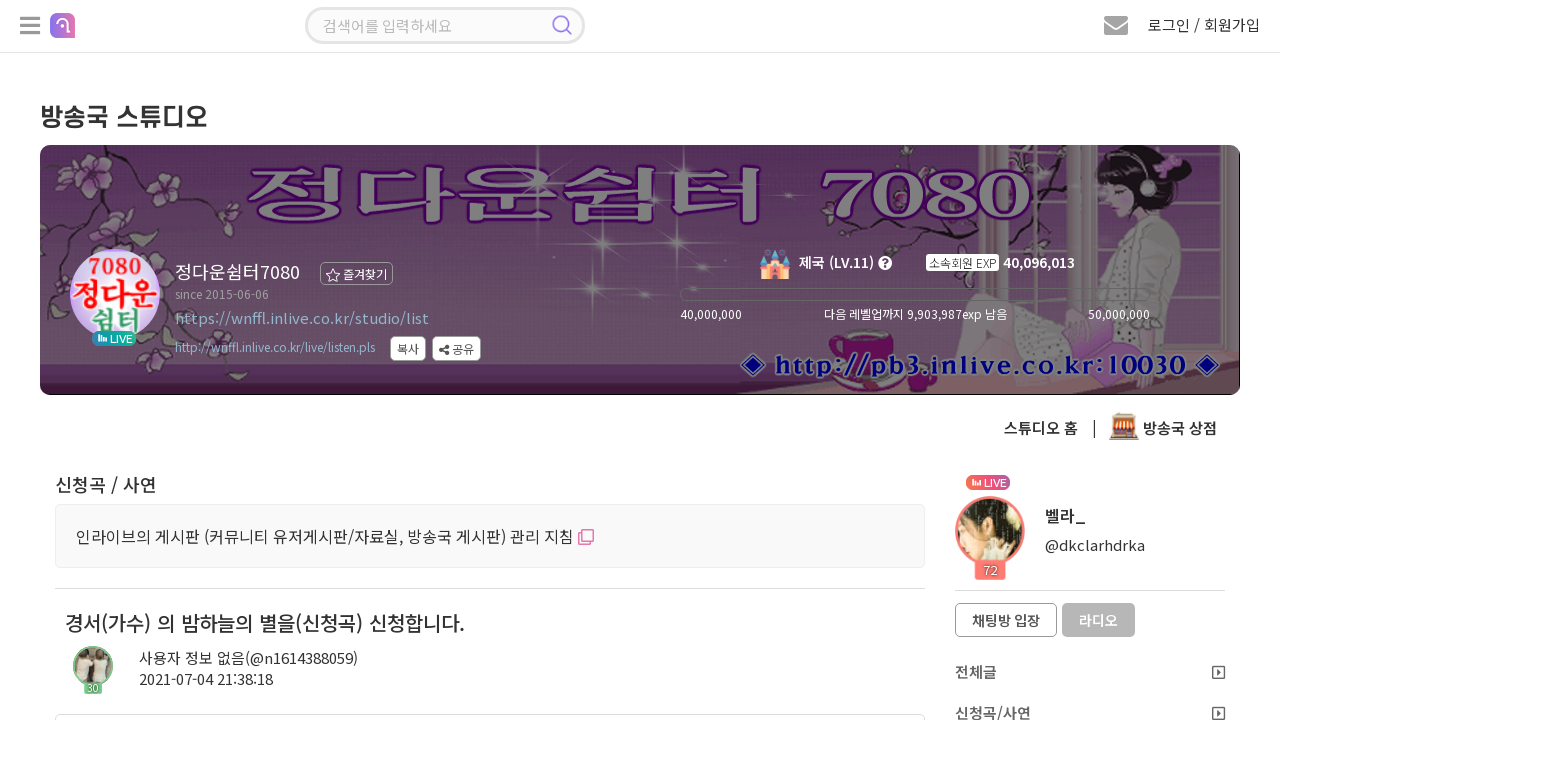

--- FILE ---
content_type: text/html; charset=UTF-8
request_url: https://wnffl.inlive.co.kr/studio/view/user/1001/809475/14
body_size: 220776
content:
<!doctype html>
<html lang="ko">

<head>
    <title>채은별님의 신청곡 입니다. (사용자 정보 없음) | 인라이브 방송국 스튜디오</title>
    <meta charset="utf-8" />
    <meta http-equiv="X-UA-Compatible" content="IE=edge,chrome=1">
    <meta http-equiv="Cache-Control" content="no-cache, no-store, must-revalidate" />
    <meta http-equiv="Pragma" content="no-cache" />
    <meta http-equiv="Expires" content="0" />
    <meta name="viewport" content="width=device-width, initial-scale=1.0, maximum-scale=1.0, user-scalable=0" />
    <meta name="csrf-token" content="DyaHpnx2dTKkdyws7fE9H427LZEifffTRtSsEvjm" />
        <!-- Facebook Meta Tags -->
    <meta property="og:url" content="https://wnffl.inlive.co.kr/studio/list" />
    <meta property="og:title" content="정다운쉼터7080" />
    <meta property="og:type" content="website" />
    <meta property="og:image" content="https://cdn.inlive.co.kr/inLive/release/image/studio/2024/03/27/_1711503566_70.gif" />
    <meta property="og:description" content="♪_삶의 모든 순간에 음악이 있는곳_♪ 정다운쉼터7080" />
    <meta property="og:site_name" content="인라이브" />
    <!-- Twitter Meta Tags -->
    <meta property="twitter:domain" content="inlive.co.kr">
    <meta property="twitter:url" content="https://wnffl.inlive.co.kr/studio/list">
    <meta name="twitter:title" content="정다운쉼터7080">
    <meta name="twitter:description" content="♪_삶의 모든 순간에 음악이 있는곳_♪ 정다운쉼터7080">
    <meta name="twitter:image" content="https://cdn.inlive.co.kr/inLive/release/image/studio/2024/03/27/_1711503566_70.gif">
        <link type="text/css" href="/css/bootstrap.min.css" rel="stylesheet" />
    <link type="text/css" href="/css/jquery.bxslider.css" rel="stylesheet" />
    <link type="text/css" href="/css/all.min.css" rel="stylesheet" />
    <link type="text/css" href="/css/common.css?v=1.892" rel="stylesheet" />
    <link type="text/css" href="/css/style.css?v=1.341" rel="stylesheet" />

    <!--script src="https://cdn.polyfill.io/v2/polyfill.min.js"></script-->
    <script src="/js/jquery.min.3.4.1.js"></script>
    <!--script src="/js/jquery.min.3.6.0.js"></script-->
    <script src="/js/jquery-ui.1.12.1.js"></script>
    <script src="/js/jquery.bxslider.min.js"></script>
    <script src="/js/jquery.stopwatch.js"></script>
    <script src="/js/jquery.fileDownload.js"></script>
    <script src="/js/jquery.cookie.js"></script>
    <script src="/js/link.js"></script>
    <script src="/js/bootstrap.min.3.3.2.js"></script>
    <script src="/js/socket.io.min.4.8.1.js"></script>
    <script src="/js/aes.js"></script>
    <script src="/js/datastructure.js?v=1.001"></script>
    <script src="/js/common.js?v=1.777"></script>
    <script src="/js/search.js"></script>
    <script src="/js/foundation.js?v=1.82"></script>
    <script src="/js/login.js?v=1.103"></script>



    <link rel="shortcut icon" href="/images/favicon.ico" type="image/x-icon">
    <link href="/css/jquerysctipttop.css" rel="stylesheet" type="text/css">
    <script>
                var foundation_useq = null;
        var foundation_userid = null;
        var foundation_nick = null;
        var foundation_userlevel = null;
        var foundation_img_path2 = "https://www.inlive.co.kr/images/user_img_big.png";
        var foundation_gender = null;
        var foundation_mbc = null;
        
                $(function(){
            setkeyevent();
        });
            </script>
    

    <!-- Google tag (gtag.js) -->
    <script async src="https://www.googletagmanager.com/gtag/js?id=G-CRCJ3QCPEJ"></script>
    <script>
        window.dataLayer = window.dataLayer || [];
        function gtag(){dataLayer.push(arguments);}
        gtag('js', new Date());
        gtag('config', 'G-CRCJ3QCPEJ');
    </script>

    <!-- Google Tag Manager -->
    <script>(function(w,d,s,l,i){w[l]=w[l]||[];w[l].push({'gtm.start':
                new Date().getTime(),event:'gtm.js'});var f=d.getElementsByTagName(s)[0],
            j=d.createElement(s),dl=l!='dataLayer'?'&l='+l:'';j.async=true;j.src=
            'https://www.googletagmanager.com/gtm.js?id='+i+dl;f.parentNode.insertBefore(j,f);
        })(window,document,'script','dataLayer','GTM-NBK4L2C9');</script>
    <!-- End Google Tag Manager -->
    
        <script src="/js/lounge.js?v=1.063"></script>
    </head>

    <link type="text/css" href="/css/msgp.css?v=1.021" rel="stylesheet" />

<script src="/js/msgp.js?v=1.077"></script>



    <script src="/webrec/js/WebAudioRecorder.min.js"></script>
    <script src="/webrec/js/msgp_webrec.js?v=1.011"></script>

<div class="msgp_newmsg_box">
    <div class="msgp_dim"></div>
    <div class="msgp_newmsg_box_close_btn" title="닫기">
        <i class="fas fa-times-circle"></i>
    </div>
    <div class="msgp_buy_box_title">
        <i class="fa fa-envelope" style="font-size: 20px; color: #e877ae;"></i> 새 쪽지
    </div>
    <div style="padding-top: 30px;">
        <ul class="msgp_ul">
            <li style="padding-bottom: 30px; border-bottom: 1px solid #ddd;">
                새로운 쪽지가 수신되었습니다.
            </li>
            <li id="msgp_newmsg_body" class="msgp_li" style="padding: 30px 10px; border-bottom: unset;"></li>
        </ul>
    </div>
</div>



<div class="msgp_buy_box">
    <div class="msgp_dim"></div>
    <div class="msgp_buy_box_close_btn" title="닫기">
        <i class="fas fa-times-circle"></i>
    </div>
    <div class="msgp_buy_box_title">
        쪽지 플러스 구매
    </div>
    <div style="padding-top: 30px;">
        <div style="padding-bottom: 20px;"><img src="/images/msgplus_info.png"></div>
        <span id="msgp_days"></span>일
        <img src="/images/jellybeans14.png" style="position:relative;width:20px;top:-2px;"><span id="msgp_price"></span>개
    </div>
    <div style="margin-top:10px;width:100%;text-align: center;">
        <span class="msgp_buy"><button id="msgpbuybtn">구매하기</button></span>
    </div>
</div>

<div class="msgp_channel_box">
    <div class="msgp_dim"></div>
    <div class="msgp_channel_box_search_btn" title="사용자 검색">
        <i class="fa fa-search"></i>
    </div>
    <div class="msgp_channel_box_config_btn" title="채널 설정">
        <i class="fa fa-minus-circle"></i>
    </div>
    <div class="msgp_channel_box_close_btn" title="닫기">
        <i class="fas fa-times-circle"></i>
    </div>
    <div class="msgp_channel_box_title">
        쪽지
    </div>
    <div id="msgp_channel_list_body" class="msgp_scroll msgp_chbox_scroll_height92" style="display: block;">
        <div class="msgp_scroll-inner">
            <ul class="msgp_ul" id="msgp_channel_list">
            </ul>
        </div>
    </div>
    <div id="msgp_friends_list_body" class="msgp_scroll msgp_chbox_scroll_height92" style="display: none;">
        <div class="msgp_scroll-inner">
            <ul class="msgp_ul">
                <li class="msgp_li" style="padding: unset;">
                    <div style="width: 100%;">
                        <div class="msgp_following_top">
                            <div class="msgp_friends_top_title">팔로잉</div>
                            <div class="msgp_friends_top_chevron"><i class="fa fa-chevron-down"></i></div>
                        </div>
                        <div><ul class="msgp_ul" id="msgp_following_list" style="display: none;"></ul></div>
                    </div>
                </li>
                <li class="msgp_li" style="padding: unset;">
                    <div style="width: 100%;">
                        <div class="msgp_follower_top">
                            <div class="msgp_friends_top_title">팔로워</div>
                            <div class="msgp_friends_top_chevron"><i class="fa fa-chevron-down"></i></div>
                        </div>
                        <div><ul class="msgp_ul" id="msgp_follower_list" style="display: none;"></ul></div>
                    </div>
                </li>
                <li class="msgp_li" style="padding: unset;">
                    <div style="width: 100%;" id="msgp_hotlistener_box">
                        <div class="msgp_hotlistener_top">
                            <div class="msgp_friends_top_title">열혈</div>
                            <div class="msgp_friends_top_chevron"><i class="fa fa-chevron-down"></i></div>
                        </div>
                        <div><ul class="msgp_ul" id="msgp_hotlistener_list" style="display: none;"></ul></div>
                    </div>
                </li>
                <li class="msgp_li" style="padding: unset;">
                    <div style="width: 100%;" id="msgp_bsmem_box">
                        <div class="msgp_bsmem_top">
                            <div class="msgp_friends_top_title">소속 방송국</div>
                            <div class="msgp_friends_top_chevron"><i class="fa fa-chevron-down"></i></div>
                        </div>
                        <div><ul class="msgp_ul" id="msgp_bsmem_list" style="display: none;"></ul></div>
                    </div>
                </li>
            </ul>
        </div>
    </div>
    <div class="msgp_channel_box_bottom">
        

        <div class="msgp_channel_box_bottom_remove">
            <div style="width:calc(100% - 152px); height:40px; float: left; padding: 10px 0 0 10px;">
                <span id="msgp_remove"></span>
            </div>
            <div style="width:152px; height:40px; text-align: right; float: right; padding: 10px 10px 0 0;">
                <span class="msgp_bottom_btn" id="remove_ch_btn">삭제</span>
                <span class="msgp_bottom_btn" id="remove_all_ch_btn">전체 삭제</span>
            </div>
        </div>

        <div class="msgp_bottom_menu">
            <ul>
                <li id="msgp_bottom_menu_msg" class="msgp_bottom_menu_sub on"><i class="fa fa-envelope"></i> 쪽지</li>
                <li id="msgp_bottom_menu_friends" class="msgp_bottom_menu_sub"><i class="fa fa-user"></i> 친구</li>
                
            </ul>
        </div>
    </div>
</div>

<div class="msgp_channel_view">
    <div class="msgp_dim">
        <div class="msgp_dim_buy" id="msgp_dim_send_rose">
            <div class="msgp_dim_title"><img src="/images/gift_rose_sz19.png" width="20">로즈선물</div>
            <div style="margin-top: 15px;">
                <ul class="msgp_dim_buy_ul">
                    <li><b>임의지정</b> <span class="msgp_right"><input type="text" id="msgp_dim_giftrose" maxlength="6" style="width: 70px;" onmouseup="this.value=this.value.replace(/[^0-9]/g,'');" onblur="this.value=this.value.replace(/[^0-9]/g,'');" onKeyup="this.value=this.value.replace(/[^0-9]/g,'');"> 개</span></li>
                    <li><b>내 보유로즈</b> <div class="msgp_right"><span id="msgp_dim_myrose">0</span>개</div></li>
                </ul>
                <p class="text-center">
                    <button class="board_btn" id="msgp_dim_send_rose_btn">선물하기</button>
                    <button class="board_btn" onclick="$('.msgp_dim').hide();">닫기</button>
                </p>
            </div>
        </div>
        <div class="msgp_dim_buy" id="msgp_dim_send_jelly">
            <div class="msgp_dim_title"><img src="/images/jellybeans14.png" width="20">젤리선물</div>
            <div style="margin-top: 15px;">
                <ul class="msgp_dim_buy_ul">
                    <li><b>임의지정</b> <span class="msgp_right"><input type="text" id="msgp_dim_giftjelly" maxlength="6" style="width: 70px;" onmouseup="this.value=this.value.replace(/[^0-9]/g,'');" onblur="this.value=this.value.replace(/[^0-9]/g,'');" onKeyup="this.value=this.value.replace(/[^0-9]/g,'');"> 개</span></li>
                    <li><b>내 보유젤리</b> <div class="msgp_right"><span id="msgp_dim_myjelly">0</span>개</div></li>
                </ul>
                <p class="text-center">
                    <button class="board_btn" id="msgp_dim_send_jelly_btn">선물하기</button>
                    <button class="board_btn" onclick="$('.msgp_dim').hide();">닫기</button>
                </p>
            </div>
        </div>
        <div class="msgp_dim_buy" id="msgp_dim_send_heart">
            <div class="msgp_dim_title"><img src="/images/heart_icon.png" width="20"> 하트선물</div>
            <div style="margin-top: 15px;">
                <ul class="msgp_dim_buy_ul">
                    <li><b>임의지정</b> <span class="msgp_right"><input type="text" id="msgp_dim_giftheart" maxlength="6" style="width: 70px;" onmouseup="this.value=this.value.replace(/[^0-9]/g,'');" onblur="this.value=this.value.replace(/[^0-9]/g,'');" onKeyup="this.value=this.value.replace(/[^0-9]/g,'');"> 개</span></li>
                    <li><b>내 보유하트</b> <div class="msgp_right"><span id="msgp_dim_myheart">0</span>개</div></li>
                </ul>
                <p class="text-center">
                    <button class="board_btn" id="msgp_dim_send_heart_btn">선물하기</button>
                    <button class="board_btn" onclick="$('.msgp_dim').hide();">닫기</button>
                </p>
            </div>
        </div>
        <div class="msgp_dim_view_msgpimg" id="msgp_dim_view_msgpimg">
        </div>
    </div>
    <div class="msgp_channel_view_close_btn" title="닫기">
        <i class="fa fa-minus-circle"></i>
    </div>
    <div class="msgp_channel_view_title">
        메시지 상세
    </div>
    <div class="msgp_scroll msgp_chview_scroll_height" id="msgp_view_list">
        <div class="msgp_scroll-inner">
            <div class="msgp_view" id="msgp_channel_view">
            </div>
        </div>
    </div>
    <div class="msgp_channel_view_bottom">
        <textarea id="msgplusinput"></textarea>
        <button id="msgplussendbtn" class="float-right msgp_channel_view_send_btn" >전송</button>
    </div>


    <div class="msgp_channel_view_record">
        <div style="width: calc(100% - 110px); float: left;">
            <div class="recprogresstime">00:00</div>
            <div class="recprogressbar"></div>
            <div class="playerdurationbar"></div>
        </div>
        <div class="msgp_channel_view_record_send_btn" id="msgpvoicesendbtn">
            <i id="msgp_record_play_btn" class="fa fa-play msgp_record_play_btn" title="미리듣기"></i>
            <i id="msgp_record_stop_btn" class="fa fa-stop msgp_record_stop_btn" title="녹음 끝내기"></i>
            <i id="msgp_record_upload_btn" class="fa fa-upload msgp_record_upload_btn" title="전송"></i>
        </div>
    </div>

    <div class="msgp_channel_view_skill">
        <div title="로즈 선물하기" class="msgp_channel_view_skill_rose">
            <img src="/images/gift_rose_sz19.png" width="24">
        </div>
        <div title="젤리 선물하기" class="msgp_channel_view_skill_jelly">
            <img src="/images/jellybeans14.png" width="24">
        </div>
        <div title="하트 선물하기" class="msgp_channel_view_skill_heart">
            <img src="/images/heart_icon.png" width="24">
        </div>
        <div title="이미지 전송" class="msgp_channel_view_skill_img msgp_file">
            <label>
                <i class="far fa-picture-o"></i>
                <input type="file" id="msgp_channel_view_skill_img_id">
            </label>
        </div>
        <div title="파일 전송" class="msgp_channel_view_skill_file msgp_file">
            <label>
                <i class="far fa-folder"></i>
                <input type="file" id="msgp_channel_view_skill_file_id" onchange="">
            </label>
        </div>
                    <div title="음성 전송" class="msgp_channel_view_skill_mic">
                <i class="fa fa-microphone"></i>
            </div>
                <div title="글자 크기" class="msgp_channel_view_skill_font">
            <i class="fas fa-font"></i>
        </div>
        <div class="msgp_channel_view_progressbar">
            <progress id="msgpfiledn_progress" value="0" min="0" max="100"></progress>
        </div>
    </div>
</div>

<div class="msgp_user_search">
    <div class="msgp_dim"></div>
    <div class="msgp_user_search_close_btn" title="닫기">
        <i class="fa fa-times-circle"></i>
    </div>
    <div class="msgp_search_view_title">
        사용자 검색
    </div>
    <div class="msgp_scroll msgp_search_scroll_height">
        <div class="msgp_scroll-inner">
            <input type="text" id="search_user_kwd" class="search_user_input" style="border-radius: 12px;" placeholder="아이디 또는 닉네임 입력 엔터">
            <div class="msgp_view" id="msgp_search_user" style="display:none;">
            </div>
        </div>
    </div>
</div>


            <body>
        

<!--팝업플레이어-->
<div class="modal fade" id="pp_player_dlg" data-backdrop="static">
    <div class="modal-sm modal-dialog-centered">
        <div class="modal-content listen_bg2 pp_player_bg" id="pp_player_bg">
            <div class="pp_player_header">
                <i class="fas fa-times close" id="pp_player_closebtn" style="padding: 5px 7px; color: #ffffff;"></i>
                <div class="modal-title pp_player_header_body">
                    <a class="pp_player_header_a" href="https://badapost.inlive.co.kr/studio/list" target="_blank">
                        <div class="pp_player_header_txt">
                            <img id="pp_player_bslevelimg" class="pp_player_header_img" src="/images/1.png">
                            <span id="pp_player_bsname">방송명</span>
                        </div>
                    </a>
                </div>
            </div>

            <div class="modal-body pp_player_body_size">

                <div id="radio_respmsgbox" class="chat_respmsgbox" style="top: 75px; background-color: rgb(0 0 0 / 90%); width: 310px; max-width: unset;">
                    <div class="basic_chat chathis" style="padding: 2px 0px 10px 0px;">
                        <div class="user_chat_img_line">
                            <div class="level_border_chat level_border_chat_line">
                                <img id="radio_respmsg_lvimg" src="/images/level0.png" style="cursor: pointer;">
                                <span id="radio_respmsg_lv"></span>
                            </div>
                            <p class="chat_user_pic_wrap_line">
                                <img id="radio_respmsg_userimg" src="https://cdn.inlive.co.kr/inLive/image/user_img_default.png">
                            </p>
                        </div>
                        <div style="padding: 5px 0;">
                            <span id="radio_respmsg_nick"></span><br/>
                            <span id="radio_respmsg_uid"></span>
                            <div id="radio_respmsg_qsize" class="chat_respmsgqsize"></div>
                        </div>
                        <div>
                            
                            <span id="radio_respmsg_mi" style="color: #e3e3e3; font-size: 11px; border-radius: 5px; padding: 1px 5px; background: rgb(255 255 255 / 18%);"></span>
                        </div>
                    </div>
                    <textarea id="radio_recv_respmsg" style="width: 280px;" readonly></textarea>
                    <textarea id="radio_respmsg" style="width: 280px;background-color: rgb(172 217 243 / 30%); border-radius: 7px; padding: 0px 5px;" onkeyup="__maxlength('#radio_respmsg', 300, true);"></textarea>
                    <span id="radio_respmsg_len" style="float: left; padding: 3px 0;">0 / 300</span>
                    <button class="board_btn3" id="radio_respmsg_closebtn" type="button" style="float: right; padding: 4px 12px; margin: 0px 0px 0px 5px;">패스</button>
                    <button class="board_btn6" id="radio_respmsg_sendbtn" type="button" style="float: right; padding: 4px 12px;">보내기</button>
                </div>

                <div class="pp_player_body_titlebox">
                    <div id="pp_player_roomtitle" class="pp_player_body_titletxt" title="방송주제">방송주제</div>
                </div>

                <div class="oc_title2 pp_player_titlebox">
                    <img src="/images/play_name_icon.png">
                    <div class="oc_title_wrap pp_player_titletxt">
                        <p class="play_txt1_1">
                            <span id="pp_player_currsong" class="sitemessage music_title">...</span>
                        </p>
                    </div>
                </div>

                <div class="user_img_wrap pp_player_cjbox">
                    <span><img id="pp_player_cjimg" src="https://cdn.inlive.co.kr/inLive/image/user_img_default.png" onerror="this.src='https://cdn.inlive.co.kr/inLive/image/user_img_default.png'"></span>
                    <div class="pp_player_cjbox_nick"><span id="pp_player_cjnick">우당탕면</span></div>
                </div>

                <div class="pp_player_chatbtnbox">
                    <button id="pp_player_chatbtn" class="board_btn3" type="button">채팅방 입장</button>
                </div>

                <div class="pp_player_ctrl">
                    <div class="pp_player_ctrl_btnbox">
                        <i id="pp_player_playbtn" class="fa fa-play-circle"></i>
                    </div>

                    <div class="pp_player_ctrl_volbox">
                        <i class="fas fa-volume-up cursor-pointer" id="pp_player_mute_btn"></i>
                        <div id="pp_player_volslider" class="pp_player_ctrl_volslider"></div>
                    </div>
                </div>
            </div>
            <div class="pp_player_bottombar">
                <ul>
                    <li>
                        <div style="padding-left: 20px;" title="신청곡"><div id="pp_player_reqsong">신청곡</div>
                            <span class="music_menu chat_icon_btn chat_btn2" style="bottom: 3px; left: 5px;">
                                    <nav class="music_menu" title="신청곡" style="font-size: 13px;">
                                        <input class="menu-toggler" id="pp_player_reqsongtoggler" type="checkbox">
                                        <i class="fas fa-music"></i>
                                        <ul>
                                            <li class="menu-item menu_red" onclick="__reqsong.openMusicListModal();" style="width: 40px;" title="신청곡 리스트">
                                                <span class="fas fa-list"></span>
                                            </li>
                                            <li class="menu-item menu_green" onclick="__reqsong.openMusicModal();" style="width: 40px;" title="신청곡 등록">
                                                <span class="fas fa-pencil-alt"></span>
                                            </li>
                                        </ul>
                                    </nav>
                            </span>
                        </div>
                    </li>
                    <li id="pp_player_gift" title="선물">&nbsp;&nbsp;<i class="fa fa-gift"></i> 선물</li>
                    <li id="pp_player_favorite" title="즐겨찾기">&nbsp;<i class="fa fa-star"></i> 즐찾</li>
                    <li id="pp_player_schedule" title="편성표"> 편성표</li>
                    <li id="pp_player_popup" title="새창으로 열기"><i class="fa fa-external-link-square"></i> 새창</li>
                </ul>
            </div>
        </div>
    </div>
</div>
<!--팝업플레이어-->

<!--신청곡 마감선-->
<div class="modal fade" id="endline_modal">
    <div class="modal-dialog">
        <div class="modal-content">
            <div class="modal-header">
                <i class="fas fa-times close" data-dismiss="modal" aria-hidden="true"></i>
                <h4 class="modal-title modal_title">
                    신청곡 마감선
                </h4>
            </div>
            <div class="modal-body">
                <ul class="music_ul" style="width: 100%;">
                    <li><span class="music_tit" style="padding: 0px 10px;">마감 내용</span><span class="music_text"><input type="text" name="endlinemsg" id="endlinemsg" class="gift_heart_input"> </span></li>
                </ul>
                <p class="text-center">
                    <button class="board_btn" id="endline_modal_btn" type="button">마감하기</button>
                </p>
            </div>
        </div>
    </div>
</div>
<!--신청곡 마감선-->

<!--신청곡등록모달-->
<div class="modal fade" id="music_modal">
    <div class="modal-dialog">
        <div class="modal-content">
            <div class="modal-header">
                <i class="fas fa-times close" data-dismiss="modal" aria-hidden="true"></i>
                <h4 class="modal-title modal_title">
                    신청곡 보내기
                </h4>
            </div>
            <div class="modal-body">
                <ul class="music_ul">
                    <li><span class="music_tit">신청곡</span><span class="music_text"><input type="text" name="f_songrequest" id="f_songrequest" class="gift_heart_input"> </span></li>
                    <li style="display:none;"><span class="music_tit">가수</span><span class="music_text"><input type="text" name="f_songsinger" id="f_songsinger" class="gift_heart_input"> </span></li>
                    <li><span class="music_tit">사연</span><span class="music_text"><textarea name="f_song_comment" id="f_song_comment" class="music_letter" placeholder="신청곡과 어울리는 전하고 싶은 사연을 CJ에게 전달해 보세요&#13;&#10서비스 취지와 관련 없는 음란, 비방, 광고성 글은 신청취소 및 강력 제제 대상 입니다."></textarea><p class="alarm_new2">* 사연 항목은 필수사항이 아닙니다. *</p></span></li>
                    <li class="text-center"><img src="/images/jellybeans13.png" class="item_icon_size19"> 젤리 담아 보내기 <input type="number" name="gift_jelly_music" id="gift_jelly_music" style="width: 70px;" value="0" min="1" step="1"> 개</li>
                    <li class="text-center"><img src="/images/gift_rose_sz19.png" class="item_icon_size19"> 로즈 담아 보내기 <input type="number" name="gift_rose_music" id="gift_rose_music" style="width: 70px;" value="0" min="1" step="1"> 개</li>
                    <li class="text-center"><img src="/images/heart_icon.png" class="item_icon_size19"> 하트 담아 보내기 <input type="number" name="gift_heart_music" id="gift_heart_music" style="width: 70px;" value="0" min="1" step="1"> 개</li>
                    <li>CJ에게 마음을 담은 선물을 전해보세요.<br> 선물 효과와 함께 신청곡 리스트 상단에 노출됩니다.</li>
                </ul>
                <p class="text-center">
                    <button class="board_btn" id="music_modal_reqbtn" type="button">신청하기</button>
                </p>
            </div>
        </div>
    </div>
</div>
<!--신청곡등록모달-->

<!--신청곡 리스트 모달-->
<div class="modal fade" id="music_list_modal">
    <div class="modal-dialog modal-lg" style="height: 100%;">
        <div class="modal-content"  style="height: 94%;">
            <div class="modal-header">
                <i class="fas fa-times close" data-dismiss="modal" aria-hidden="true"></i>
                <h4 class="modal-title modal_title" id="musicTotCnt">
                    신청곡 리스트
                </h4>
            </div>
            <div class="modal-body" style="height: calc(100% - 60px); padding: 10px 10px 0px 26px;">
                <div class="music_list_scroll" style="height: 100%;">
                    <div class="music_list_scroll-inner">
                        <div class="music_list">
                            <ul>
                                <li id="getApplicationSongList"></li>
                                <input type="hidden" id="music_list_listen_Page" value=1>
                                <input type="hidden" id="music_list_listen_EndPage" value=1>
                            </ul>
                        </div>
                    </div>
                </div>
            </div>
        </div>
    </div>
</div>
<!--신청곡 리스트 모달-->

<!--신청곡수정모달-->
<div class="modal fade" id="musicmod_modal">
    <div class="modal-dialog">
        <div class="modal-content">
            <div class="modal-header">
                <i class="fas fa-times close" data-dismiss="modal" aria-hidden="true"></i>
                <h4 class="modal-title modal_title">
                    신청곡 수정하기
                </h4>
            </div>
            <div class="modal-body">
                <ul class="music_ul">
                    <li><span class="music_tit">신청곡</span><span class="music_text"><input type="text" name="f_songrequest" id="mm_songrequest" class="gift_heart_input"> </span></li>
                    <li><span class="music_tit">사연</span><span class="music_text">
                            <textarea name="f_song_comment" id="mm_songcomment" class="music_letter" placeholder=""></textarea>
                            <p class="alarm_new2">* 사연 항목은 필수사항이 아닙니다. *</p></span>
                    </li>
                    <li>신청곡과 어울리는 전하고 싶은 사연을 CJ에게 전달해 보세요&#13;&#10서비스 취지와 관련 없는 음란, 비방, 광고성 글은 신청취소 및 강력 제제 대상 입니다.</li>
                </ul>
                <p class="text-center">
                    <button class="board_btn" id="musicmod_modal_reqbtn" type="button">수정하기</button>
                </p>
            </div>
        </div>
    </div>
</div>
<!--신청곡수정모달-->

<!-- 편성표 모달 -->
<div class="modal fade" id="bs_schedule_modal">
    <div class="modal-sm modal-dialog-centered">
        <div class="modal-content">
            <div class="modal-header">
                <i class="fas fa-times close" data-dismiss="modal" aria-hidden="true"></i>
                <h4 class="modal-title modal_title">
                    <span id="pp_bsschname"></span> 편성표
                </h4>
            </div>
            <div class="modal-body">
                <div class="music_list_scroll" style="height: 100%;">
                    <div class="music_list_scroll-inner">
                        <div class="music_list">
                            <table cellpadding="0" cellspacing="0" class="pairing_modal_table2" id="pp_bsschedule">
                                <col style="width:30%;">
                                <col style="width:70%;">
                            </table>
                        </div>
                    </div>
                </div>
            </div>
        </div>
    </div>
</div>
<!-- 편성표 모달 -->

<!--신고하기 신청곡-->
<div class="modal fade" id="report_song_modal">
    <div class="modal-dialog">
        <div class="modal-content">
            <div class="modal-header">
                <i class="fas fa-times close" data-dismiss="modal" aria-hidden="true"></i>
                <h4 class="modal-title modal_title">
                    신고
                </h4>
            </div>
            <div class="modal-body">
                <div class="report_modal_con radio_btn">
                    <ul>
                        <li><input type="radio" name="report_value" id="song_report1" checked> <label for="song_report1">음란성/선정성</label></li>
                        <li><input type="radio" name="report_value" id="song_report2"> <label for="song_report2">광고/스팸</label></li>
                        <li><input type="radio" name="report_value" id="song_report3"> <label for="song_report3">욕설/인신공격/비방</label></li>
                        <li><input type="radio" name="report_value" id="song_report4"> <label for="song_report4">도용/저작권 침해</label></li>
                    </ul>
                </div>
                <input type="hidden" name="song_f_bsboardseq" id="song_f_bsboardseq" value="">
                <p class="text-center"><button class="board_btn" onclick="send_song_report();">신고하기</button></p>
            </div>
        </div>
    </div>
</div>
<!--신고하기 신청곡-->

<!--쪽지보내기-->
<div class="modal fade" id="globalMsg" data-backdrop="static">
    <div class="modal-dialog">
        <div class="modal-content">
            <div class="modal-header">
                <i class="fas fa-times close" data-dismiss="modal" aria-hidden="true"></i>
                <h4 class="modal-title modal_title">
                    쪽지 보내기
                </h4>
            </div>
            <div class="modal-body">
                <table cellpadding="0" cellspacing="0" class="send_msg_table" style="width:100%;">
                    <tr>
                        <th>받는 회원</th>
                        <td>
                            <div class="col-lg-6 col-md-6 col-sm-6 col-xs-12 msg-item">
                                <input type="text" id="gtnick" name="gtnick" class="wd100 send_msg_input" data-toggle="modal" readonly>
                                <input type="hidden" id="gtid" name="gtid" value="">
                            </div>
                        </td>
                    </tr>
                    <tr>
                        <th>메시지</th>
                        <td>
                            <div class="col-lg-12 col-md-12 col-sm-12 col-xs-12">
                                <textarea rows="10" class="wd100 msg_textarea" id="gMsg" name="gMsg"></textarea>
                            </div>
                        </td>
                    </tr>
                    <tr>
                        <td colspan="2">
                            <p class="text-center">
                                <button class="board_btn3" type="button" onclick="globalMsgSend();">보내기</button>
                                <button class="board_btn2" type="button" onclick="globalMsgClose();">돌아가기</button>
                            </p>
                        </td>
                    </tr>
                </table>
            </div>
        </div>
    </div>
</div>
<!--쪽지보내기-->

<!--휴대폰 인증-->
<div class="modal fade" id="certify_modal" data-backdrop="static">
    <div class="modal-dialog">
        <div class="modal-content">
            <div class="modal-header">
                <i class="fas fa-times close" data-dismiss="modal" aria-hidden="true"></i>
                <h4 class="modal-title modal_title">
                    휴대폰 인증
                </h4>
            </div>
            <div class="modal-body">
                <p>휴대폰 번호 인증을 통한 본인 확인이 필요합니다.</p>
                <div class="profile_table4_wrap">
                    <table cellpadding="0" cellspacing="0" border="0" class="profile_table4">
                        <tr id="myhp">
                            <th>휴대폰 번호인증</th>
                            <td>
                                <input type="text" class="wd70" id="g_f_mobile" name="g_f_mobile" value="">
                                <button class="board_btn2" type="button" onclick="GaccountNum()" id="g_authButton">인증</button>
                                <span id="g_counter" style="display: none" class="phone_chk">3:00</span>
                            </td>
                        </tr>
                        <tr class="myauthnumber">
                            <th>인증번호</th>
                            <td>
                                <input type="text" name="g_f_authkey" id="g_f_authkey" class="wd70">
                                <button class="board_btn" type="button" onclick="GauthCode();">확인</button>
                            </td>
                        </tr>
                    </table>
                </div>
                <p class="text-center mt30"><button type="button" data-dismiss="modal" class="board_btn2">취소</button></p>
            </div>
        </div>
    </div>
</div>
<!--휴대폰 인증-->

<!--신고하기-->
<div class="modal fade" id="siren_modal" data-backdrop="static">
    <div class="modal-dialog">
        <div class="modal-content">
            <div class="modal-header">
                <i class="fas fa-times close" data-dismiss="modal" aria-hidden="true"></i>
                <h4 class="modal-title modal_title">
                    신고하기
                </h4>
            </div>
            <input type="hidden" id="f_parentseq" name="f_parentseq" value="">
            <input type="hidden" id="f_sirenid" name="f_sirenid" value="">
            <input type="hidden" id="f_targetid" name="f_targetid" value="">
            <div class="modal-body">
                <div class="report_modal_con radio_btn">
                    <p>허위 신고는 제재 대상이 됩니다.</p>
                    <div id="siren_target_nick" style="border: 1px solid #ddd; padding:7px 10px; border-radius: 4px;margin:8px 0px 8px 0px;background:#FAFAFA;"></div>
                    <ul style="background:#f9f9f9; padding:20px; border-radius:10px;">
                        <li><input type="radio" id="report_value1" name="report_value" value="1" checked><label for="report_value1">음란성/선정성</label></li>
                        <li><input type="radio" id="report_value2" name="report_value" value="2"> <label for="report_value2">광고/스팸</label></li>
                        <li><input type="radio" id="report_value3" name="report_value" value="3"> <label for="report_value3">욕설/인신공격/비방</label></li>
                        <li><input type="radio" id="report_value4" name="report_value" value="4"> <label for="report_value4">도용/저작권 침해</label></li>
                        <li><input type="radio" id="report_value5" name="report_value" value="5"> <label for="report_value5">기타</label></li>
                        <textarea name="f_siren_content" id="f_siren_content" class="music_letter mt20" placeholder="신고 사유를 입력하세요. (최대300자)"></textarea>
                        <p id="f_siren_content_size" style="text-align:right; font-size:14px;">(0 / 300)</p>

                    </ul>

                    <div style="padding:7px 10px; border-radius: 4px;margin:8px 0px 8px 0px;">
                        <ul class="checks">
                            <li><input type="checkbox" id="siren_block_chkb" name="siren_block_chkb"> <label for="siren_block_chkb">차단하기</label></li>
                        </ul>
                        <span style="color:#a6a6a6;">
                                    차단한 회원은 내 라이브 방송에 입장을 할 수 없으며 내 로그에 글 작성도 할 수 없습니다. 차단한 회원의 방송에도 입장과 글 작성을 할 수 없습니다.
                                </span>
                    </div>

                </div>
                <p class="text-center"><button class="board_btn" type="button" id="siren_btn">신고하기</button></p>
            </div>
        </div>
    </div>
</div>
<!--신고하기-->

<!--바우처선물-->
<div class="modal fade" id="gift_voucher_dlg" data-backdrop="static">
    <div class="modal-dialog">
        <div class="modal-content">
            <div class="modal-header">
                <i class="fas fa-times close" data-dismiss="modal" aria-hidden="true"></i>
                <h4 class="modal-title modal_title">
                    바우처 선물 보내기
                </h4>
            </div>
            <div class="modal-body">
                <table cellpadding="0" cellspacing="0" class="send_msg_table" style="width:100%;">
                    <tr>
                        <th>받는 사람</th>
                        <td>
                            <div style="padding: 0px 15px;">
                                <div style="margin-bottom: 10px;">
                                    <input type="text" id="gvd_nick" name="gvd_nick" style="width: 100%;" data-toggle="modal" readonly>
                                    <input type="hidden" id="gvd_uid" name="gvd_uid" value="">
                                    <input type="hidden" id="gvd_prodcode" name="gvd_prodcode" value="">
                                </div>
                                <div>
                                    <button class="board_btn2" type="button" onclick="__open_user_search_dlg();">검색</button>
                                    <button class="board_btn2" type="button" onclick="__open_fw_dlg('follower');">팔로워</button>
                                </div>
                            </div>
                        </td>
                    </tr>
                    <tr>
                        <th>메시지</th>
                        <td>
                            <div class="col-lg-12 col-md-12 col-sm-12 col-xs-12">
                                <textarea rows="6" class="wd100 msg_textarea" id="gvd_msg" name="gvd_msg"></textarea>
                                <span id="gvd_msg_len">0/400</span>
                            </div>
                        </td>
                    </tr>
                    <tr><td style="height: 10px;" colspan="2"></td></tr>
                    <tr>
                        <td colspan="2" style="    padding: 25px; background-color: #efefef; border-radius: 10px; color: #959595;">
                            해당 아이템은 구매(선물) 후 환불이 되지 않습니다.<br/>
                            유효기간은 구매(선물 발신)일로부터 1년입니다.<br/>
                            위 내용을 확인하였으며, <br/>
                            <b>'보내기' 버튼 클릭으로 결제정보 제공에 동의하고 선물합니다.</b>
                        </td>
                    </tr>
                    <tr><td style="height: 10px;" colspan="2"></td></tr>
                    <tr>
                        <td colspan="2">
                            <p class="text-center">
                                <button id="gift_voucher_sendbtn" class="board_btn3" type="button" onclick="__sendvoucher();">보내기</button>
                                <button class="board_btn2" type="button" onclick="__closevoucherbox();">돌아가기</button>
                            </p>
                        </td>
                    </tr>
                </table>
            </div>
        </div>
    </div>
</div>
<!--바우처선물-->

<!--선물세트 보내기-->
<div class="modal fade" id="gift_setitem_dlg" data-backdrop="static">
    <div class="modal-dialog">
        <div class="modal-content">
            <div class="modal-header">
                <i class="fas fa-times close" data-dismiss="modal" aria-hidden="true"></i>
                <h4 class="modal-title modal_title">
                    선물세트 보내기
                </h4>
            </div>
            <div class="modal-body">
                <table cellpadding="0" cellspacing="0" class="send_msg_table" style="width:100%;">
                    <tr>
                        <th>받는 사람</th>
                        <td>
                            <div style="padding: 0px 15px;">
                                <div style="margin-bottom: 10px;">
                                    <input type="text" id="gvd_si_nick" name="gvd_nick" style="width: 100%;" data-toggle="modal" readonly>
                                    <input type="hidden" id="gvd_si_uid" name="gvd_uid" value="">
                                    <input type="hidden" id="gvd_si_prodcode" name="gvd_prodcode" value="">
                                </div>
                                <div>
                                    <button class="board_btn2" type="button" onclick="__open_si_user_search_dlg();">검색</button>
                                    <button class="board_btn2" type="button" onclick="__open_si_fw_dlg('follower');">팔로워</button>
                                </div>
                            </div>
                        </td>
                    </tr>
                    <tr>
                        <th>메시지</th>
                        <td>
                            <div class="col-lg-12 col-md-12 col-sm-12 col-xs-12">
                                <textarea rows="6" class="wd100 msg_textarea" id="gvd_si_msg" name="gvd_msg"></textarea>
                                <span id="gvd_si_msg_len">0/400</span>
                            </div>
                        </td>
                    </tr>
                    <tr><td style="height: 10px;" colspan="2"></td></tr>
                    <tr>
                        <td colspan="2" style="    padding: 25px; background-color: #efefef; border-radius: 10px; color: #959595;">
                            해당 아이템은 구매(선물) 후 환불이 되지 않습니다.<br/>
                            유효기간은 구매(선물 발신)일로부터 1년입니다.<br/>
                            위 내용을 확인하였으며, <br/>
                            <b>'보내기' 버튼 클릭으로 결제정보 제공에 동의하고 선물합니다.</b>
                        </td>
                    </tr>
                    <tr><td style="height: 10px;" colspan="2"></td></tr>
                    <tr>
                        <td colspan="2">
                            <p class="text-center">
                                <button id="gift_setitem_sendbtn" class="board_btn3" type="button" onclick="__sendsetitem();">보내기</button>
                                <button class="board_btn2" type="button" onclick="__closesetitembox();">돌아가기</button>
                            </p>
                        </td>
                    </tr>
                </table>
            </div>
        </div>
    </div>
</div>
<!--바우처선물-->

<!--팔로잉, 팔로워 목록-->
<div class="modal fade" id="fw_list_dlg" data-backdrop="static">
    <div class="modal-dialog">
        <div class="modal-content">
            <div class="modal-header">
                <i class="fas fa-times close" data-dismiss="modal" aria-hidden="true"></i>
                <h4 class="modal-title modal_title">
                    팔로잉/팔로워 목록
                </h4>
            </div>
            <div class="modal-body">
                <ul class="modal_tab_box">
                    <li class="modal_tab fw_list_dlg_f1 active">팔로잉(0)</li>
                    <li class="modal_tab fw_list_dlg_f2">팔로워(0)</li>
                </ul>
                <div class="follower_list_scroll" id="fw_list_dlg_scroll">
                    <div class="follower_list_scroll-inner">
                        <ul class="follower_list mb0 modal_list" id="fw_list_dlg_list">
                        </ul>
                    </div>
                </div>
            </div>
        </div>
    </div>
</div>
<!--팔로잉, 팔로워 목록-->

<!--사용자 검색 목록-->
<div class="modal fade" id="user_search_dlg" data-backdrop="static">
    <div class="modal-dialog">
        <div class="modal-content">
            <div class="modal-header">
                <i class="fas fa-times close" data-dismiss="modal" aria-hidden="true"></i>
                <h4 class="modal-title modal_title">
                    사용자 검색
                </h4>
            </div>
            <div class="msg-item" style="padding: 20px 15px; max-width: 300px;">
                <input type="text" id="user_search_dlg_nick" name="user_search_dlg_nick" class="wd100 send_msg_input" data-toggle="modal" placeholder="ID 또는 별명">
                <button class="board_btn2" type="button" onclick="__search_user_list();">검색</button>
            </div>
            <div class="modal-body">
                <div class="follower_list_scroll">
                    <div class="follower_list_scroll-inner">
                        <ul class="follower_list mb0 modal_list" id="user_search_dlg_list">
                            <li>
                                <p class="follower_txt3">대상자를 검색해 주세요</p>
                            </li>
                        </ul>
                    </div>
                </div>
            </div>
        </div>
    </div>
</div>
<!--사용자 검색 목록-->


<!--메시지-->
<div class="modal fade" id="sys_message_dlg" data-backdrop="static">
    <div class="modal-dialog">
        <div class="modal-content">
            <div class="modal-header">
                <i class="fas fa-times close" data-dismiss="modal" aria-hidden="true"></i>
                <h4 class="modal-title modal_title" id="sys_message_dlg_title">
                </h4>
            </div>
            <div class="modal-body" id="sys_message_dlg_body">
            </div>
            <br/>
            <div style="text-align: center; margin-bottom: 20px;">
                <button class="board_btn2" type="button" onclick="$('#sys_message_dlg').modal('hide');">닫기</button>
            </div>
        </div>
    </div>
</div>
<!--메시지-->


<!--전화수신-->
<div class="modal fade" id="ttiring_dlg" data-backdrop="static" data-keyboard="false">
    <div class="modal-dialog">
        <div class="modal-content">
            <div class="modal-header">
                <!--i class="fas fa-times close" data-dismiss="modal" aria-hidden="true"></i-->
                <h4 class="modal-title modal_title">
                    인라이브 띠링
                </h4>
            </div>
            <div class="modal-body" id="ttiring_body">
                <div style="width: 100%; text-align: center;">
                    <div class="ttiring_pic_wrap">
                        <div class="ttiring_level"><img id="ttiring_level_img" src="/images/level0.png"><span id="ttiring_level">00</span></div>
                        <span class="log_profile_img"><img id="ttiring_profileimg" src="https://cdn.inlive.co.kr/inLive/image/user_img_default.png"></span>
                    </div>
                    <div style="margin-top: 20px; margin-bottom: 30px;">
                        <div style="font-size:18px;"><strong>발신자 정보</strong></div>
                        <span id="ttiring_from"></span>
                        <span><i class="fa fa-microphone-slash" id="ttiring_micmute_p" style="display:none; padding-left: 3px; font-size: 18px; color: rgb(228, 55, 37);"></i></span>
                    </div>
                    <strong id="ttiring_timer_title">통화대기:</strong>
                    <span id="ttiring_timer">00:00:00</span>
                    <span><i class="fa fa-microphone" id="ttiring_micmute_btn" style="display:none; width: 30px; height: 30px; padding-top: 7px; font-size: 16px; color:#ffffff; border-radius: 50%; background-color: #1b1e21; cursor:pointer;"></i></span>
                </div>
            </div>
            <div id="mixedaudio"></div>
            <br/>
            <div style="text-align: center; margin-bottom: 50px;">
                <div class="ttiring_refuse_btn" id="ttiring_hangup_btn">
                    <i class="fa fa-phone" style="transform: rotate(135deg); padding: 14px 18px;font-size: 32px; color:#ffffff; border-radius: 50%; background-color: #e74c3c;"></i>
                    <div>거절</div>
                </div>
                <div class="ttiring_signal"></div>
                <div class="ttiring_signal_off" style="height: 54px; display: none;">&nbsp;</div>
                <div class="ttiring_accept_btn" id="ttiring_accept_btn">
                    <i class="fa fa-phone" style="padding: 14px 18px;font-size: 32px; color:#ffffff; border-radius: 50%; background-color: #a6ce39;"></i>
                    <div>수신</div>
                </div>
            </div>
        </div>
    </div>
</div>
<!--전화수신-->


<!--공통 에러메세지 띄우기-->
<div class="modal fade" id="noaccess_modal" tabindex="-1" role="dialog" aria-labelledby="exampleModalLabel" data-backdrop="static" style="z-index: 10000;">
    <div class="modal-sm modal-dialog-centered" role="document">
        <div class="modal-content" style="height: 200px;">
            <div class="modal-body" style="border-radius: 10px;">
                <div class="no_access" style="min-height: 150px; background: #ffffff;">
                    <div class="no_access_wrap">
                        <div style="font-size: 16pt; font-weight: bold;">알림</div>
                        <div id="no_access_val" style="font-size: 10pt; padding-top: 10px; padding-bottom: 20px;"></div>
                        <button class="board_btn" type="button" class="close" data-dismiss="modal" aria-label="Close">확인</button>
                    </div>
                </div>
            </div>
        </div>
    </div>
</div>
<!--공통 에러메세지 띄우기-->

<!--공통 콜백 알림 띄우기-->
<div class="modal fade" id="ilvalertcb" tabindex="-1" role="dialog" aria-labelledby="exampleModalLabel" data-backdrop="static" style="z-index: 10000;">
    <div class="modal-sm modal-dialog-centered" role="document">
        <div id="ilvalertdoc" class="modal-content" style="height: 350px;">
            <div class="modal-body" style="border-radius: 10px;">
                <div id="ilvalertbody" class="no_access" style="min-height: 300px; background: #ffffff;">
                    <div class="no_access_wrap" style="width: 100%; height:300px;">
                        <div style="font-size: 16pt; font-weight: bold; margin-bottom: 10px;">알림</div>
                        <div id="ilvalertcb_val" style="overflow-y:scroll; height: 230px; text-align: left; font-size: 10pt; padding: 10px; padding-bottom: 10px; margin-bottom: 10px;"></div>
                        <button id="ilvalertokbtn" class="board_btn" type="button" class="close" data-dismiss="modal" aria-label="Close">확인</button>
                    </div>
                </div>
            </div>
        </div>
    </div>
</div>
<!--공통 에러메세지 띄우기-->

<!--공통 확인 띄우기-->
<div class="modal fade" id="ilvconfirmcb" tabindex="-1" role="dialog" aria-labelledby="exampleModalLabel"  data-backdrop="static" style="z-index: 99999;">
    <div id="ilvconfirmdlg" class="modal-sm modal-dialog-centered" role="document">
        <div class="modal-content" style="height: 200px;">
            <div class="modal-body" style="border-radius: 10px;">
                <div class="no_access" style="min-height: 150px; background: #ffffff;">
                    <div class="no_access_wrap">
                        <div style="font-size: 16pt; font-weight: bold;">알림</div>
                        <div id="ilvconfirm_val" style="font-size: 10pt; padding-top: 10px; padding-bottom: 20px;"></div>
                        <button class="board_btn" type="button" id="ilvconfirm_btn_yes" class="close" data-dismiss="modal" aria-label="Close">네</button>
                        <button class="board_btn" type="button" id="ilvconfirm_btn_no" class="close" data-dismiss="modal" aria-label="Close">아니오</button>
                    </div>
                </div>
            </div>
        </div>
    </div>
</div>
<!--공통 확인 띄우기-->

<!--라이브 비밀번호방-->
<div class="modal fade" id="livepass_modal" tabindex="-1" role="dialog" aria-labelledby="exampleModalLabel"  data-backdrop="static">
    <div class="modal-sm modal-dialog-centered" role="document">
        <div class="modal-content" style="height: 200px;">
            <div class="modal-header">
                <i class="fas fa-times close" data-dismiss="modal" aria-hidden="true"></i>
                <h4 class="modal-title modal_title">
                    비밀번호
                </h4>
            </div>
            <div class="modal-body" style="border-radius: 10px;">
                <div class="no_access" style="min-height: 120px; background: #ffffff;">
                    <div class="no_access_wrap">
                        <div style="font-size: 13pt; padding-bottom: 15px;">컨텐츠 접근 권한이 필요합니다.</div>
                        <input type="text" maxlength="8" id="livepasswd" style="width: 100px;">
                        <button class="board_btn" type="button" id="livepasswd_btn">확인</button>
                    </div>
                </div>
            </div>
        </div>
    </div>
</div>

<!--방송하기 비밀번호 설정-->
<div class="modal fade" id="upt_pw_modal">
    <div class="modal-sm modal-dialog-centered" role="document">
        <div class="modal-content">
            <div class="modal-header">
                <i class="fas fa-times close" data-dismiss="modal" aria-hidden="true"></i>
                <h4 class="modal-title modal_title">
                    방송하기 비밀번호 설정
                </h4>
            </div>
            <div class="modal-body">
                <div class="modal-body" style="border-radius: 10px;">
                    <div class="no_access" style="min-height: 120px; background: #ffffff;">
                        <div class="no_access_wrap">
                            <div style="font-size: 13pt; padding-bottom: 15px;">
                                방송 비밀번호를 설정합니다.<br/>
                                <div style="padding: 10px 0px; color: #a5a5a5; font-size: 13px;">변경 후 서버가 재시작 됩니다.</div>
                            </div>
                            <input type="text" maxlength="20" id="upm_newcpw" style="width: 150px;">
                            <button class="board_btn" type="button" id="upm_newcpw_btn">확인</button>
                            <div style="padding: 10px 0px; color: #a5a5a5;">8~20자리, 영문 소문자, 숫자 조합</div>
                        </div>
                    </div>
                </div>
            </div>
        </div>
    </div>
</div>
<!--방송하기 비밀번호 변경-->

<script>
    var load_fw_list_status = false;
    function __set_target_user(uid, nick){
        $("#gvd_uid").val(uid);
        $("#gvd_nick").val(nick+' (@'+uid+')');
        $("#fw_list_dlg").modal('hide');
        $("#user_search_dlg").modal('hide');
    }
    function __set_si_target_user(uid, nick){
        $("#gvd_si_uid").val(uid);
        $("#gvd_si_nick").val(nick+' (@'+uid+')');
        $("#fw_list_dlg").modal('hide');
        $("#user_search_dlg").modal('hide');
    }
    function __search_user_list() {
        if ($('#user_search_dlg_nick').val() == "") {
            ilvalert("ID 또는 별명을 입력해 주세요.");
            return false;
        }
        $('#user_search_dlg_list').empty();
        $.ajax({
            headers: {'X-CSRF-TOKEN': $('meta[name="csrf-token"]').attr('content')},
            type: 'POST',
            url: '/mypage/ajaxMemberSearch',
            dataType: 'json',
            data: { f_toid: $('#user_search_dlg_nick').val() },
            success: function(resp) {
                if (resp.result != "ok" || resp.list.length < 1) {
                    load_fw_list_status = false;
                    return;
                }
                var html = "";
                var num = $('#user_search_dlg_list > li').length;
                var levelimg = null;
                var divclick = null;
                for (var i in resp.list) {
                    num++;
                    resp.list[i].f_img_path2 = resp.list[i].f_img_path2 == null ? "/images/middle_user_img.png" : resp.list[i].f_img_path2;
                    levelimg = __get_ulevel_imgurl(resp.list[i].f_userlevel);

                    if ($("#gift_setitem_dlg").is(":visible")) {
                        divclick = "__set_si_target_user('" + resp.list[i].f_userid + "','" + resp.list[i].f_nick + "')";
                    } else {
                        divclick = "__set_target_user('" + resp.list[i].f_userid + "','" + resp.list[i].f_nick + "')";
                    }
                    html =
                        '<li>' +
                        '<div class="follower_txt1">' + num + '</div>' +
                        '<div class="follower_txt2">'+
                        '<div class="level_border_foll"><img src="' + levelimg + '">'+
                        '<span>'+ resp.list[i].f_userlevel +'</span>'+
                        '</div>'+
                        '<span class="foll_img"><img src="' + resp.list[i].f_img_path2 + '"></span>'+
                        '</div>' +
                        '<div class="follower_txt3">' + resp.list[i].f_nick + ' (@' + resp.list[i].f_userid + ')</div>' +
                        '<div class="follower_txt4"><input type="button" value="선택" class="smallbt board_btn2" onclick="' + divclick + '"></div>' +
                        '</li>';
                    $('#user_search_dlg_list').append(html);
                }
            },
            error: function(request,status,error) {
                //alert("code:"+request.status+"\n"+"message:"+request.responseText+"\n"+"error:"+error);
            }
        });
    }
    function __load_fwing_list(mode, page_no) {
        if (load_fw_list_status) {
            return;
        }

        load_fw_list_status = true;
        if (page_no == 1) {
            $('#fw_list_dlg_list').empty();
        }

        $.ajax({
            headers: {'X-CSRF-TOKEN': $('meta[name="csrf-token"]').attr('content')},
            type: 'POST',
            url: mode == 'following' ? '/mypage/ajaxFollowingList' : '/mypage/ajaxFollowList',
            dataType: 'json',
            data: { 'page_no' : page_no},
            success: function (resp) {
                if (resp.result != "ok" || resp.list.length < 1) {
                    load_fw_list_status = false;
                    return;
                }
                var html = "";
                var num = $('#fw_list_dlg_list > li').length;
                var levelimg = null;
                var divclick = null;
                for (var i in resp.list) {
                    num++;
                    resp.list[i].f_img_path2 = resp.list[i].f_img_path2 == null ? "/images/middle_user_img.png" : resp.list[i].f_img_path2;
                    levelimg = __get_ulevel_imgurl(resp.list[i].f_userlevel);
                    divclick = "__set_target_user('" + resp.list[i].f_userid + "','" + resp.list[i].f_nick + "')";
                    html =
                        '<li>' +
                        '<div class="follower_txt1">' + num + '</div>' +
                        '<div class="follower_txt2">'+
                        '<div class="level_border_foll"><img src="' + levelimg + '">'+
                        '<span>'+ resp.list[i].f_userlevel +'</span>'+
                        '</div>'+
                        '<span class="foll_img"><img src="' + resp.list[i].f_img_path2 + '"></span>'+
                        '</div>' +
                        '<div class="follower_txt3">' + resp.list[i].f_nick + ' (@' + resp.list[i].f_userid + ')</div>' +
                        '<div class="follower_txt4"><input type="button" value="선택" class="smallbt board_btn2" onclick="' + divclick + '"></div>' +
                        '</li>';
                    $('#fw_list_dlg_list').append(html);
                    load_fw_list_status = false;

                    $("#fw_list_dlg_scroll").off();
                    $("#fw_list_dlg_scroll").scroll(function () {
                        if ($(this).scrollTop() + $(this).innerHeight() >= ($(this)[0].scrollHeight- 300)) {
                            __load_fwing_list(mode, parseInt(page_no) + 1);
                        }
                    });
                }
            },
            error: function (request, status, error) {
                //alert("code:"+request.status+"\n"+"message:"+request.responseText+"\n"+"error:"+error);
                load_fw_list_status = false;
            }
        });
    }
    function __load_si_fwing_list(mode, page_no) {
        if (load_fw_list_status) {
            return;
        }

        load_fw_list_status = true;
        if (page_no == 1) {
            $('#fw_list_dlg_list').empty();
        }

        $.ajax({
            headers: {'X-CSRF-TOKEN': $('meta[name="csrf-token"]').attr('content')},
            type: 'POST',
            url: mode == 'following' ? '/mypage/ajaxFollowingList' : '/mypage/ajaxFollowList',
            dataType: 'json',
            data: { 'page_no' : page_no},
            success: function (resp) {
                if (resp.result != "ok" || resp.list.length < 1) {
                    load_fw_list_status = false;
                    return;
                }
                var html = "";
                var num = $('#fw_list_dlg_list > li').length;
                var levelimg = null;
                var divclick = null;
                for (var i in resp.list) {
                    num++;
                    resp.list[i].f_img_path2 = resp.list[i].f_img_path2 == null ? "/images/middle_user_img.png" : resp.list[i].f_img_path2;
                    levelimg = __get_ulevel_imgurl(resp.list[i].f_userlevel);
                    divclick = "__set_si_target_user('" + resp.list[i].f_userid + "','" + resp.list[i].f_nick + "')";
                    html =
                        '<li>' +
                        '<div class="follower_txt1">' + num + '</div>' +
                        '<div class="follower_txt2">'+
                        '<div class="level_border_foll"><img src="' + levelimg + '">'+
                        '<span>'+ resp.list[i].f_userlevel +'</span>'+
                        '</div>'+
                        '<span class="foll_img"><img src="' + resp.list[i].f_img_path2 + '"></span>'+
                        '</div>' +
                        '<div class="follower_txt3">' + resp.list[i].f_nick + ' (@' + resp.list[i].f_userid + ')</div>' +
                        '<div class="follower_txt4"><input type="button" value="선택" class="smallbt board_btn2" onclick="' + divclick + '"></div>' +
                        '</li>';
                    $('#fw_list_dlg_list').append(html);
                    load_fw_list_status = false;

                    $("#fw_list_dlg_scroll").off();
                    $("#fw_list_dlg_scroll").scroll(function () {
                        if ($(this).scrollTop() + $(this).innerHeight() >= ($(this)[0].scrollHeight- 300)) {
                            __load_fwing_list(mode, parseInt(page_no) + 1);
                        }
                    });
                }
            },
            error: function (request, status, error) {
                //alert("code:"+request.status+"\n"+"message:"+request.responseText+"\n"+"error:"+error);
                load_fw_list_status = false;
            }
        });
    }
    function __open_fw_dlg(mode) {
        $(".modal_tab_box li").off();
        $(".modal_tab_box li").on("click", function() {
            $(".modal_tab_box li").removeClass("active");
            $(this).addClass("active");
            $("#fw_list_dlg_scroll").scrollTop(0);
            $('#fw_list_dlg_list').empty();
            if ($(this).hasClass("fw_list_dlg_f1")) {
                $("#fw_list_dlg_list1").css("display","block");
                $("#fw_list_dlg_list2").css("display","none");
                __load_fwing_list("following", 1);
            } else if ($(this).hasClass("fw_list_dlg_f2")) {
                $("#fw_list_dlg_list1").css("display","none");
                $("#fw_list_dlg_list2").css("display","block");
                __load_fwing_list("follower", 1);
            }
        });

        $('#fw_list_dlg').modal("show").fadeIn(300);
        $('#modal_back').modal("show").fadeIn(300);

        $(".modal_tab_box li").removeClass("active");
        if (mode == 'following') {
            $(".modal_tab_box li").eq(0).click();
        } else if (mode == 'follower') {
            $(".modal_tab_box li").eq(1).click();
        }
    }
    function __open_si_fw_dlg(mode) {
        $(".modal_tab_box li").off();
        $(".modal_tab_box li").on("click", function() {
            $(".modal_tab_box li").removeClass("active");
            $(this).addClass("active");
            $("#fw_list_dlg_scroll").scrollTop(0);
            $('#fw_list_dlg_list').empty();
            if ($(this).hasClass("fw_list_dlg_f1")) {
                $("#fw_list_dlg_list1").css("display","block");
                $("#fw_list_dlg_list2").css("display","none");
                __load_si_fwing_list("following", 1);
            } else if ($(this).hasClass("fw_list_dlg_f2")) {
                $("#fw_list_dlg_list1").css("display","none");
                $("#fw_list_dlg_list2").css("display","block");
                __load_si_fwing_list("follower", 1);
            }
        });

        $('#fw_list_dlg').modal("show").fadeIn(300);
        $('#modal_back').modal("show").fadeIn(300);

        $(".modal_tab_box li").removeClass("active");
        if (mode == 'following') {
            $(".modal_tab_box li").eq(0).click();
        } else if (mode == 'follower') {
            $(".modal_tab_box li").eq(1).click();
        }
    }
    function __open_user_search_dlg() {
        $('#user_search_dlg').modal("show").fadeIn(300);
        $('#modal_back').modal("show").fadeIn(300);

        $('#user_search_dlg_nick').off();
        $('#user_search_dlg_nick').keydown(function(key) {
            if (key.keyCode == 13) {
                __search_user_list();
            }
        });
    }
    function __open_si_user_search_dlg() {
        $('#user_search_dlg').modal("show").fadeIn(300);
        $('#modal_back').modal("show").fadeIn(300);

        $('#user_search_dlg_nick').off();
        $('#user_search_dlg_nick').keydown(function(key) {
            if (key.keyCode == 13) {
                __search_user_list();
            }
        });
    }
    function __sendvoucher() {
        if ($("#gvd_uid").val() == "") {
            ilvalert("선물 받을 대상을 설정해 주세요.");
            return;
        }
        if ($('#gvd_prodcode').val() == "") {
            ilvalert("보낼 선물을 선택해 주세요.");
            return;
        }
        if ($("#gvd_msg").val() == "") {
            ilvalert("메시지를 입력해 주세요.");
            return;
        }
        if (!$("#gift_voucher_sendbtn").is(":visible")) {
            return;
        }
        $("#gift_voucher_sendbtn").hide();
        ilvconfirmcb("선물을 보낼까요?", function() {
            if (!$("#ilvconfirm_btn_yes").is(":visible")) {
                return;
            }
            $("#ilvconfirm_btn_yes").hide();
            $.ajax({
                headers: {'X-CSRF-TOKEN': $('meta[name="csrf-token"]').attr('content')},
                type: 'POST',
                url: '/voucher/send',
                dataType: 'json',
                data: $.param({
                    f_prodcode: $('#gvd_prodcode').val(),
                    f_recvid: $("#gvd_uid").val(),
                    f_message: $("#gvd_msg").val()
                }),
                success: function(resp) {
                    if (resp.result == 'ok') {
                        ilvalertcb("선물을 보냈습니다.", function() {
                            __closevoucherbox();
                            location.reload();
                        });
                    } else {
                        ilvalert(resp.msg);
                        $("#gift_voucher_sendbtn").show();
                        $("#ilvconfirm_btn_yes").show();
                    }
                },
                error: function(request,status,error) {
                    $("#gift_voucher_sendbtn").show();
                    $("#ilvconfirm_btn_yes").show();
                }
            });
        }, function() {
            $("#gift_voucher_sendbtn").show();
            $("#ilvconfirm_btn_yes").show();
        });
    }
    function __sendsetitem() {
        if ($("#gvd_si_uid").val() == "") {
            ilvalert("선물 받을 대상을 설정해 주세요.");
            return;
        }
        if ($('#gvd_si_prodcode').val() == "") {
            ilvalert("보낼 선물을 선택해 주세요.");
            return;
        }
        if ($("#gvd_si_msg").val() == "") {
            ilvalert("메시지를 입력해 주세요.");
            return;
        }
        if (!$("#gift_setitem_sendbtn").is(":visible")) {
            return;
        }
        $("#gift_setitem_sendbtn").hide();
        ilvconfirmcb("선물을 보낼까요?", function() {
            if (!$("#ilvconfirm_btn_yes").is(":visible")) {
                return;
            }
            $("#ilvconfirm_btn_yes").hide();
            $.ajax({
                headers: {'X-CSRF-TOKEN': $('meta[name="csrf-token"]').attr('content')},
                type: 'POST',
                url: '/setitem/send',
                dataType: 'json',
                data: $.param({
                    f_prodcode: $('#gvd_si_prodcode').val(),
                    f_recvid: $("#gvd_si_uid").val(),
                    f_message: $("#gvd_si_msg").val()
                }),
                success: function(resp) {
                    if (resp.result == 'ok') {
                        ilvalertcb("선물을 보냈습니다.", function() {
                            __closesetitembox();
                            location.reload();
                        });
                    } else {
                        ilvalert(resp.msg);
                        $("#gift_setitem_sendbtn").show();
                        $("#ilvconfirm_btn_yes").show();
                    }
                },
                error: function(request,status,error) {
                    $("#gift_setitem_sendbtn").show();
                    $("#ilvconfirm_btn_yes").show();
                }
            });
        }, function() {
            $("#gift_setitem_sendbtn").show();
            $("#ilvconfirm_btn_yes").show();
        });
    }
    function __openvoucherbox(prodcode) {
        $('#gift_voucher_dlg').modal("show");
        $('#gvd_prodcode').val(prodcode);
        $('#gvd_msg').keyup(function() {
            __maxlength('#gvd_msg', 400, true);
        });
    }
    function __closevoucherbox() {
        $('#gift_voucher_dlg').modal("hide");
    }
    function __opensetitembox(prodcode) {
        $('#gift_setitem_dlg').modal("show");
        $('#gvd_si_prodcode').val(prodcode);
        $('#gvd_si_msg').keyup(function() {
            __maxlength('#gvd_si_msg', 400, true);
        });
    }
    function __closesetitembox() {
        $('#gift_setitem_dlg').modal("hide");
    }
</script>

<style>
    #loading {
        width: 100%;
        height: 100%;
        top: 0px;
        left: 0px;
        position: fixed;
        display: block;
        opacity: 0.7;
        background-color: #fff;
        z-index: 99;
        text-align: center;
    }
    #loading-image {
        position: absolute;
        top: 50%;
        left: 50%;
        z-index: 100;
    }
    .ilv_loader {
        position: fixed;
        z-index: 999;
        left:0;
        right:0;
        top:0;
        bottom:0;
        background: rgba(0,0,0,0.2);
        z-index: 10000;
        filter: progid:DXImageTransform.Microsoft.Gradient(startColorstr='#20000000',endColorstr='#20000000');
    }
    .ilv_loader div {
        position: fixed;
        top:50%;
        left:50%;
        /*margin-left: -21px;*/
        /*margin-top: -21px;*/
    }
    .display-none{
        display:none;
    }
    #loading {
        width: 100%;
        height: 100%;
        position: absolute;
        top:0;
        left:0;
    }
    @keyframes  spinner {
        from {transform: rotate(0deg); }
        to {transform: rotate(360deg);}
    }
    #loading .spinner {
        box-sizing: border-box;
        position: absolute;
        top: 50%;
        left: 50%;
        width: 64px;
        height: 64px;
        margin-top: -32px;
        margin-left: -32px;
        border-radius: 50%;
        border: 8px solid transparent;
        border-top-color: #f19022;
        border-bottom-color: #f19022;
        animation: spinner .8s ease infinite;
    }
</style>
<!-- loader -->
<div class="ilv_loader display-none">
    <div id="loading"><div class="spinner"></div></div>
</div>

        <div id="wrap" class="wrap">
            
    <header class="top_bar">
    <p class="logo_box">
        <!--<a href="/"><img src="/images/logo2.png" alt="logo" class="logo"></a>-->
                    
            <a href="/"><img src="/images/logo.png" alt="logo" class="logo" style="width: 25px; margin-top: 13px; margin-left: 50px;"></a>
            <a href="/"><img src="/images/logo.png" alt="logo" class="logo_m"></a>
                <i class="fas fa-bars logo_menu_m bars" onclick="mmenu();" id="hamburger_icon"></i>
    </p>
    <ul class="top_menu">
        <li class="search_block" id="search_block">
            <div class="search_wrap">
                				<input style="display:none" aria-hidden="true"> <input type="password" style="display:none" aria-hidden="true">
                <input type="text" id="topsearch" name="topsearch" autocomplete="false" placeholder="검색어를 입력하세요" value="" onkeyup="enterkey();" class="search_bar">
                                <a href="#" onclick="topSearch()"><img src="/images/sch_btn.png" class="search_btn" ></a>
            </div>
        </li>
                    <li class="login_top_menu login_top_menu2 top_menu_li">
    <div class="m_search mobile_block"><img src="/images/sch_btn2.png" onclick="active_search();" width="23px"><!--<img src="../images/bell_icon.png" class="mb3" onclick="alram_on_off2();">--></div>
    <!-- <span class="bell-icon"><i class="far fa-bell bell_icon" onclick="alram_on_off2();"></i></span> -->
    <span class="top_btn"><a href="https://www.inlive.co.kr/login">로그인 / 회원가입</a></span>
</li>
<li class="msgp_open_btn login_top_menu login_top_menu3 top_menu_li">
    <div class="msgp_open_btn" title="쪽지플러스" style="display: block;">
        <span class="msgp_new" style="display:none;"></span>
        <!--i class="fa fa-envelope"></i-->
        <i class="fa fa-envelope" style="font-size: 24px; color: #a5a5a5;"></i>
    </div>
</li>
                <script>
            function topSearch(){
                var value = $("#topsearch").val();
                if(value.length < 2){
                    alert("검색어를 확인해 주세요");
                    return false;
                }

                value = encodeURI($("#topsearch").val());
                //location.href = encodeURI("https://www.inlive.co.kr/search/live/"+value);
                location.href = encodeURI("https://www.inlive.co.kr/search/live?keyword="+value);
            }
            function enterkey() {
                if (window.event.keyCode == 13) {
                    topSearch();
                }
            }
        </script>
    </ul>
</header>

    <div class="wrap_con3">
        <div class="left_menu" id="mmenu" style="left:-280px; z-index:10;">
    <ul class="left_top">
        <li>
            <!--button class="btn_broad btn_broad_st1" ><i class="fas fa-microphone"></i> 방송하기</button-->
                        <div class="tp_none_bak">
                <!--button class="btn_broad btn_broad_st1" onclick="broadcast()">
                    <i class="fas fa-microphone"></i> 방송하기
                </button-->
                <span style="font-size: 20px; font-weight: bold; text-align: center;">
                    <img src="/images/winampicon.png" style="width: 22px;" title="윈앰프 방송하기"> &nbsp;
                    방송하기
                </span>
                <div class="mt10">
                    <button class="board_btn3" type="button" onclick="location.href='/broadcast/person'">1인 방송</button>
                    <button class="board_btn3" type="button" onclick="location.href='/broadcast/station'">방송국</button>
                </div>
            </div>
            			<div class="pc_none">
								<div class="left_login2">
					<div class="nickname"  data-toggle="modal" onclick="modal_login();">
						로그인 / 회원가입
					</div>
				</div>
							</div>
        </li>
    </ul>
    <div class="topBotomBordersOut">
        <ul>
			<li>
				<a href="/">
					<div class="left_menu_li ">
						<span class="icon"><img src="/images/menu_icon01.png"></span>
						홈
					</div>
				</a>
			</li>
			<li>
				<a href="/toplive">
					<div class="left_menu_li ">
						<span class="icon"><img src="/images/menu_icon02.png"></span>
						라이브 방송
					</div>
				</a>
			</li>
            <li>
                <a href="/ranking/bsm">
                    <div class="left_menu_li ">
                        <span class="icon"><img src="/images/menu_icon04.png"></span>
                        랭킹
                    </div>
                </a>
            </li>
			<li>
				<a href="/instation/list">
					<div class="left_menu_li ">
						<span class="icon"><img src="/images/menu_icon03.png"></span>
						인스테이션
					</div>
				</a>
			</li>
			<li>
				<a href="/invoice/list">
					<div class="left_menu_li ">
						<span class="icon"><img src="/images/menu_icon06.png"></span>
						인보이스
					</div>
				</a>
			</li>

            <li>
                <a href="/singing/current">
                    <div class="left_menu_li " >
                        <span class="icon"><img src="/images/btn_img1.png"></span>
                        노래자랑
                    </div>
                </a>
            </li>

					</ul>
		<ul>
                            <li>
                    <a href="/itemmall/index/rose">
                        <div class="left_menu_li ">
                            <span class="icon"><img src="/images/menu_icon05.png"></span>
                            아이템몰
                        </div>
                    </a>
                </li>
            
                            <li>
                    <a href="/event/ing">
                        <div class="left_menu_li ">
                            <span class="icon"><img src="/images/menu_icon07.png"></span>
                            이벤트
                        </div>
                    </a>
                </li>
                    </ul>
		<ul>
                            <li>
                    <a href="/customer/notice">
                        <div class="left_menu_li ">
                            <span class="icon"><img src="/images/menu_icon09.png"></span>
                            공지사항 <!-- <span class="notice_new_icon"><img src="https://cdn.inlive.co.kr/inLive/image/notice/notice_new4.png"></span> -->
                        </div>
                    </a>
                </li>
                <li>
                    <a href="/customer/faq">
                        <div class="left_menu_li ">
                            <span class="icon"><img src="/images/menu_icon11.png"></span>
                            FAQ (자주하는 질문)
                        </div>
                    </a>
                </li>
            			<li>
				<a href="/customer/question">
					<div class="left_menu_li ">
						<span class="icon"><img src="/images/menu_icon12.png"></span>
						제휴 / 1:1문의
					</div>
				</a>
			</li>
        </ul>
        <ul>
            <li>
                <a href="https://blog.naver.com/inlivecorp" target="_blank">
                    <div class="left_menu_li">
                        <span class="icon"><img src="/images/naver_blog.png"></span>
                        인라이브 블로그
                    </div>
                </a>
            </li>
            
        </ul>
    </div>

    <ul class="button_box tp_none left_top">
        <li style="padding: 10px 25px;">
            <a href="https://youtube.com/channel/UCbpzRKuXqOpzQqTxAFl8w8A?si=ZCmZxOtXOIoeJU_W"><button class="inlive_btn">인라이브 유튜브<span><img src="/images/youtubebtn.png" style="width: 22px;"></span></button></a>
        </li>
        <li style="padding: 10px 25px;">
            <a href="/broadcast/info"><button class="inlive_btn">인라이브DJ 다운로드<span><img src="/images/inlivedj.png" style="width: 22px;"></span></button></a>
        </li>
        <li style="padding: 10px 25px;">
            <a href="/app/inliveradio" target="_blank"><button class="inlive_btn" id="report_menu" type="button">모바일 앱<span><img src="/images/btn_img2.png"></span></button></a>
        </li>
        <li class="app_down_qr" style="padding: 10px 25px;">
            <span>앱 다운로드<br><img src="/images/inlive_qr.png"></span>
        </li>
    </ul>
    <br><br>
</div>

        <style>
    @media (min-width: 1000px) {
        .modal-lg {
            width: 1000px;
        }
    }
</style>
<!--webeditor------------------>
<link rel="stylesheet" href="https://www.inlive.co.kr/css/webeditor.css">
<!------------------webeditor-->
	    <script>
        function imginfo(obj, id){
            if(obj.width >= 800){
                $("#bs_view_"+id).css({'max-width': '800px', 'width': '100%'});
            }
        }
    </script>
	<div class="main_top_banner bb0">
		<div class="content3">
			<p class="content_title sub_content_title mt50">
				<span>방송국 스튜디오</span>
			</p>
			<div class="pc_content">
				<div class="wrap">
					<div class="col-lg-12 col-md-12 col-sm-12 col-xs-12 studio_box">
						<link rel="stylesheet" href="//code.jquery.com/ui/1.12.1/themes/smoothness/jquery-ui.css">
<link rel="stylesheet" href="/css/swiper.css">
<link type="text/css" href="/css/ppplayer.css?v=1.009" rel="stylesheet" />
<script src="https://code.jquery.com/ui/1.12.1/jquery-ui.js"></script>
<script src="/js/swiper.min.js?v=1"></script>
<script src="/js/go.js?v=1.039"></script>
<script src="/js/gift.js?v=1.032"></script>
<script src="/js/reqsong.js?v=1.046"></script>
<script src="/js/ppplayer.js?v=1.034"></script>

<div class="studio_top">
	<div class="log_pic_wrap">
        
        <span class="log_profile_img"><img src="https://cdn.inlive.co.kr/inLive/release/image/studio/2024/03/27/_1711503566_70.gif"></span>
		            <a href="https://www.inlive.co.kr/chat/wnffl">
                <div class="live_on" style="margin-left:-23px;">
                    <svg  class="equilizer" viewBox="0 0 128 128">
                        <g>
                            <rect class="bar" transform="translate(0,0)" y="15"></rect>
                            <rect class="bar" transform="translate(25,0)" y="15"></rect>
                            <rect class="bar" transform="translate(50,0)" y="15"></rect>
                            <rect class="bar" transform="translate(75,0)" y="15"></rect>
                        </g>
                    </svg> LIVE
                </div>
            </a>
        	</div>
	<div class="studio_name">
		            <span class="broadcast_name">정다운쉼터7080<span class="favorite"onclick="toggleBsFavorite()"><img id="favoritebs" src="/images/chat_icon04.png" style="width:14px;"> 즐겨찾기</span></span>
		
        <div style="font-size:9pt; color: #a0a0a0;">since 2015-06-06</div>
		<span class="broadcast_url">https://wnffl.inlive.co.kr/studio/list</span>
		<div>
            <span id="studio_pls_url" class="broadcast_url2">http://wnffl.inlive.co.kr/live/listen.pls </span>
            <button type="button" id="copy_btn" class="copy_btn" style="margin-top:8px;">복사</button>
            <button type="button" id="bs_share_btn" class="copy_btn" style="margin-top:8px;margin-left: 3px;" onclick="shareinlivebs();"><i class="fa fa-share-alt"></i> 공유</button>
        </div>
        <script>
            function shareinlivebs() {
                                const shareObject = {
                    title: '정다운쉼터7080',
                    text: '♪_삶의 모든 순간에 음악이 있는곳_♪ 정다운쉼터7080',
                    url: 'https://wnffl.inlive.co.kr/studio/list',
                };
                
                if (navigator.share) {
                    navigator
                        .share(shareObject)
                        .then(() => {
                            //공유하기 성공
                        })
                        .catch((error) => {
                            //에러
                        })
                } else {
                    //지원하지않음
                }
            }
        </script>

	</div>
	<div class="studio_level">
		<div class="level_bar_wrap">
			<div class="level_q">
                <span class="studio_level_icon">
                    <img src="/images/10.png">
                    제국 (LV.11)
                    <a id="studio_level_modal_btn" data-toggle="modal" href="#studio_level_modal" >
                        <i class="fas fa-question-circle"></i>
                    </a>
                </span>
                <span class="studio_level_exp">소속회원 EXP</span> 40,096,013
            </div>
			<div class="">
				<div class="level_bar">
					<span style="width:0%; display:inline-block; background:#e877ae; height:100%;position:absolute; top:0; left:0;border-radius:12px;"></span>
				</div>
			</div>
			<ul>
				<li>40,000,000</li>
                				<li>다음 레벨업까지 9,903,987exp 남음</li>
                				<li>50,000,000</li>
			</ul>
		</div>
	</div>
</div>


	<!--레벨 등급 모달-->
	<div class="modal fade" id="studio_level_modal">
		<div class="modal-sm">
			<div class="modal-content">
				<div class="modal-header">
					<i class="fas fa-times close" data-dismiss="modal" aria-hidden="true"></i>
					<h4 class="modal-title modal_title" id="musicTotCnt">
						방송국 등급안내
					</h4>
				</div>
				<div class="modal-body">
					<div class="music_list_scroll">
						<div class="music_list_scroll-inner">
							<p style="font-size:14px;">방송국 등급은 방송국 소속 회원들의 EXP 총합에 따라 정해집니다. 방송국 운영과 함께 등급업에 따른 즐거움을 함께 해보세요!</p>
							<div class="level_grade2 mt10">
								<ul>
									<li>
										<ul>
											<li><img src="/images/1.png"></li>
											<li>LV.1 동굴</li>
											<li>EXP 1,000 이하</li>
										</ul>
									</li>
									<li>
										<ul>
											<li><img src="/images/2.png"></li>
											<li>LV.2 막사</li>
											<li>EXP 10,000 이하</li>
										</ul>
									</li>
									<li>
										<ul>
											<li><img src="/images/3.png"></li>
											<li>LV.3 하우스</li>
											<li>EXP 100,000 이하</li>
										</ul>
									</li>
									<li>
										<ul>
											<li><img src="/images/4.png"></li>
											<li>LV.4 마을</li>
											<li>EXP 500,000 이하</li>
										</ul>
									</li>
									<li>
										<ul>
											<li><img src="/images/5.png"></li>
											<li>LV.5 업타운</li>
											<li>EXP 1,000,000 이하</li>
										</ul>
									</li>
									<li>
										<ul>
											<li><img src="/images/6.png"></li>
											<li>LV.6 다운타운</li>
											<li>EXP 5,000,000 이하</li>
										</ul>
									</li>
									<li>
										<ul>
											<li><img src="/images/7.png"></li>
											<li>LV.7 도시</li>
											<li>EXP 10,000,000 이하</li>
										</ul>
									</li>
									<li>
										<ul>
											<li><img src="/images/8.png"></li>
											<li>LV.8 공화국</li>
											<li>EXP 20,000,000 이하</li>
										</ul>
									</li>
									<li>
										<ul>
											<li><img src="/images/9.png"></li>
											<li>LV.9 왕국</li>
											<li>EXP 30,000,000 이하</li>
										</ul>
									</li>
									<li>
										<ul>
											<li><img src="/images/10.png"></li>
											<li>LV.10 제국</li>
											<li>EXP 30,000,000 이상</li>
										</ul>
									</li>
                                    <li>
                                        <ul>
                                            <li><img src="/images/15.png"></li>
                                            <li>LV.15 유로파</li>
                                            <li>EXP 80,000,000 이상</li>
                                        </ul>
                                    </li>
                                    <li>
                                        <ul>
                                            <li><img src="/images/20.png"></li>
                                            <li>LV.20 타이탄</li>
                                            <li>EXP 130,000,000 이상</li>
                                        </ul>
                                    </li>
								</ul>
                                
							</div>
						</div>
					</div>
				</div>
			</div>
		</div>
	</div>
	<!--레벨 등급 모달-->
<input type="hidden" name="myrose" id="myrose">
<input type="hidden" name="myjelly" id="myjelly">
<input type="hidden" name="myheart" id="myheart">
<input type="hidden" name="mycash" id="mycash">

<div class="modal fade" id="gift_modal">
    <div class="modal-dialog modal-dialog-scrollable">
        <div class="modal-content">
            <div class="modal-header">
                <i class="fas fa-times close" data-dismiss="modal" aria-hidden="true"></i>
                <h4 class="modal-title modal_title cursor-pointer" id="myheartCount">
                    선물하기
                </h4>
            </div>
            <div class="modal-body">
                <ul class="live_sub_tab_menu" style="padding: unset;">
                    <li class="active" id="chat_gift_tabmenu_rose"><img src="/images/gift_rose_sz19.png" width="19"> 로즈</li>
                    <li id="chat_gift_tabmenu_jelly"><img src="/images/jellybeans13.png" width="19"> 젤리</li>
                    <li id="chat_gift_tabmenu_heart"><img src="/images/heart_icon.png" class="mb3" width="19"> 하트</li>
                </ul>
                <div id="chat_giftlayer_rose" class="gift_modal">
                    <table cellpadding="0" cellspacing="0" class="gift_modal_table">
                        <tr>
                            <td class="gift_modal_td" onclick="check_num(1, 'rose')">
                                <p><img src="/images/gift_rose_00001.png" class="gift_icon"></p>
                                <img src="/images/gift_rose_sz19.png" class="item_icon_size19"> <b>1개</b>
                            </td>
                            <td class="gift_modal_td" onclick="check_num(3, 'rose')">
                                <p><img src="/images/gift_rose_00003.png" class="gift_icon"></p>
                                <img src="/images/gift_rose_sz19.png" class="item_icon_size19"> <b>3개</b>
                            </td>
                            <td class="gift_modal_td" onclick="check_num(5, 'rose')">
                                <p><img src="/images/gift_rose_00005.png" class="gift_icon"></p>
                                <img src="/images/gift_rose_sz19.png" class="item_icon_size19"> <b>5개</b>
                            </td>
                        </tr>
                        <tr>
                            <td class="gift_modal_td" onclick="check_num(11, 'rose')">
                                <p><img src="/images/gift_rose_00011.png" class="gift_icon"></p>
                                <img src="/images/gift_rose_sz19.png" class="item_icon_size19"> <b>11개</b>
                            </td>
                            <td class="gift_modal_td" onclick="check_num(39, 'rose')">
                                <p><img src="/images/gift_rose_00039.png" class="gift_icon"></p>
                                <img src="/images/gift_rose_sz19.png" class="item_icon_size19"> <b>39개</b>
                            </td>
                            <td class="gift_modal_td" onclick="check_num(79, 'rose')">
                                <p><img src="/images/gift_rose_00079.png" class="gift_icon"></p>
                                <img src="/images/gift_rose_sz19.png" class="item_icon_size19"> <b>79개</b>
                            </td>
                        </tr>
                        <tr>
                            <td class="gift_modal_td" onclick="check_num(108, 'rose')">
                                <p><img src="/images/gift_rose_00108.png" class="gift_icon"></p>
                                <img src="/images/gift_rose_sz19.png" class="item_icon_size19"> <b>108개</b>
                            </td>
                            <td class="gift_modal_td" onclick="check_num(119, 'rose')">
                                <p><img src="/images/gift_rose_00119.png" class="gift_icon"></p>
                                <img src="/images/gift_rose_sz19.png" class="item_icon_size19"> <b>119개</b>
                            </td>
                            <td class="gift_modal_td" onclick="check_num(500, 'rose')">
                                <p><img src="/images/gift_rose_00500.png" class="gift_icon"></p>
                                <img src="/images/gift_rose_sz19.png" class="item_icon_size19"> <b>500개</b>
                            </td>
                        </tr>
                        <tr>
                            <td class="gift_modal_td" onclick="check_num(1052, 'rose')">
                                <p><img src="/images/gift_rose_01052.png" class="gift_icon"></p>
                                <img src="/images/gift_rose_sz19.png" class="item_icon_size19"> <b>1052개</b>
                            </td>
                            <td class="gift_modal_td" onclick="check_num(2525, 'rose')">
                                <p><img src="/images/gift_rose_02525.png" class="gift_icon"></p>
                                <img src="/images/gift_rose_sz19.png" class="item_icon_size19"> <b>2,525개</b>
                            </td>
                            <td class="gift_modal_td" onclick="check_num(4486, 'rose')">
                                <p><img src="/images/gift_rose_04486.png" class="gift_icon"></p>
                                <img src="/images/gift_rose_sz19.png" class="item_icon_size19"> <b>4,486개</b>
                            </td>
                        </tr>
                        <tr>
                            <td class="gift_modal_td" onclick="check_num(5000, 'rose')">
                                <p><img src="/images/gift_rose_05000.png" class="gift_icon"></p>
                                <img src="/images/gift_rose_sz19.png" class="item_icon_size19"> <b>5,000개</b>
                            </td>
                            <td class="gift_modal_td" onclick="check_num(10000, 'rose')">
                                <p><img src="/images/gift_rose_10000.png" class="gift_icon"></p>
                                <img src="/images/gift_rose_sz19.png" class="item_icon_size19"> <b>10,000개</b>
                            </td>
                            <td class="gift_modal_td" onclick="check_num(30000, 'rose')">
                                <p><img src="/images/gift_rose_30000.png" class="gift_icon"></p>
                                <img src="/images/gift_rose_sz19.png" class="item_icon_size19"> <b>30,000개</b>
                            </td>
                        </tr>
                    </table>
                    <ul class="gift_heart_ul">
                        <li><b>임의지정</b> <span class="float-right"><input type="number" name="gift_rose" id="gift_rose" maxlength="4" oninput="__maxLength(this);" onmouseup="this.value=this.value.replace(/[^0-9]/g,'');" onblur="this.value=this.value.replace(/[^0-9]/g,'');" onKeyup="this.value=this.value.replace(/[^0-9]/g,'');" class="gift_heart_input"> 개</span></li>
                        <li><b>내 보유로즈</b> <span class="float-right" id="myroseCount3"></span></li>
                    </ul>
                    <p class="text-center">
                        <button class="gift_dlg_openmode_btn board_btn" type="button" onclick="request_heart('rose', false);">보내기</button>
                        <button class="gift_dlg_hiddenmode_btn board_btn" type="button" onclick="request_heart('rose', true);">숨겨 보내기</button>
                    </p>
                </div>
                <div id="chat_giftlayer_jelly" class="gift_modal" style="display:none;">
                    <table cellpadding="0" cellspacing="0" class="gift_modal_table">
                        <tr>
                            <td class="gift_modal_td" onclick="check_num(1, 'jelly')">
                                <p><img src="/images/gift_jelly_0001.png" class="gift_icon"></p>
                                <img src="/images/jellybeans13.png" class="item_icon_size19"> <b>1개</b>
                            </td>
                            <td class="gift_modal_td" onclick="check_num(3, 'jelly')">
                                <p><img src="/images/gift_jelly_0003.png" class="gift_icon"></p>
                                <img src="/images/jellybeans13.png" class="item_icon_size19"> <b>3개</b>
                            </td>
                            <td class="gift_modal_td" onclick="check_num(5, 'jelly')">
                                <p><img src="/images/gift_jelly_0005.png" class="gift_icon"></p>
                                <img src="/images/jellybeans13.png" class="item_icon_size19"> <b>5개</b>
                            </td>
                        </tr>
                        <tr>
                            <td class="gift_modal_td" onclick="check_num(10, 'jelly')">
                                <p><img src="/images/gift_jelly_0010.png" class="gift_icon"></p>
                                <img src="/images/jellybeans13.png" class="item_icon_size19"> <b>10개</b>
                            </td>
                            <td class="gift_modal_td" onclick="check_num(20, 'jelly')">
                                <p><img src="/images/gift_jelly_0020.png" class="gift_icon"></p>
                                <img src="/images/jellybeans13.png" class="item_icon_size19"> <b>20개</b>
                            </td>
                            <td class="gift_modal_td" onclick="check_num(30, 'jelly')">
                                <p><img src="/images/gift_jelly_0030.png" class="gift_icon"></p>
                                <img src="/images/jellybeans13.png" class="item_icon_size19"> <b>30개</b>
                            </td>
                        </tr>
                        <tr>
                            <td class="gift_modal_td" onclick="check_num(50, 'jelly')">
                                <p><img src="/images/gift_jelly_0050.png" class="gift_icon"></p>
                                <img src="/images/jellybeans13.png" class="item_icon_size19"> <b>50개</b>
                            </td>
                            <td class="gift_modal_td" onclick="check_num(80, 'jelly')">
                                <p><img src="/images/gift_jelly_0080.png" class="gift_icon"></p>
                                <img src="/images/jellybeans13.png" class="item_icon_size19"> <b>80개</b>
                            </td>
                            <td class="gift_modal_td" onclick="check_num(100, 'jelly')">
                                <p><img src="/images/gift_jelly_0100.png" class="gift_icon"></p>
                                <img src="/images/jellybeans13.png" class="item_icon_size19"> <b>100개</b>
                            </td>
                        </tr>
                        <tr>
                            <td class="gift_modal_td" onclick="check_num(300, 'jelly')">
                                <p><img src="/images/gift_jelly_0300.png" class="gift_icon"></p>
                                <img src="/images/jellybeans13.png" class="item_icon_size19"> <b>300개</b>
                            </td>
                            <td class="gift_modal_td" onclick="check_num(500, 'jelly')">
                                <p><img src="/images/gift_jelly_0500.png" class="gift_icon"></p>
                                <img src="/images/jellybeans13.png" class="item_icon_size19"> <b>500개</b>
                            </td>
                            <td class="gift_modal_td" onclick="check_num(700, 'jelly')">
                                <p><img src="/images/gift_jelly_0700.png" class="gift_icon"></p>
                                <img src="/images/jellybeans13.png" class="item_icon_size19"> <b>700개</b>
                            </td>
                        </tr>
                        <tr>
                            <td class="gift_modal_td" onclick="check_num(1000, 'jelly')">
                                <p><img src="/images/gift_jelly_1000.png" class="gift_icon"></p>
                                <img src="/images/jellybeans13.png" class="item_icon_size19"> <b>1000개</b>
                            </td>
                            <td class="gift_modal_td" onclick="check_num(2000, 'jelly')">
                                <p><img src="/images/gift_jelly_2000.png" class="gift_icon"></p>
                                <img src="/images/jellybeans13.png" class="item_icon_size19"> <b>2000개</b>
                            </td>
                            <td class="gift_modal_td" onclick="check_num(5000, 'jelly')">
                                <p><img src="/images/gift_jelly_5000.png" class="gift_icon"></p>
                                <img src="/images/jellybeans13.png" class="item_icon_size19"> <b>5000개</b>
                            </td>
                        </tr>
                    </table>
                    <ul class="gift_heart_ul">
                        <li><b>임의지정</b> <span class="float-right"><input type="number" name="gift_jelly" id="gift_jelly" maxlength="4" oninput="__maxLength(this);" onmouseup="this.value=this.value.replace(/[^0-9]/g,'');" onblur="this.value=this.value.replace(/[^0-9]/g,'');" onKeyup="this.value=this.value.replace(/[^0-9]/g,'');" class="gift_heart_input"> 개</span></li>
                        <li><b>내 보유젤리</b> <span class="float-right" id="myjellyCount3"></span></li>
                    </ul>
                    <p class="text-center">
                        <button class="gift_dlg_openmode_btn board_btn" type="button" onclick="request_heart('jelly', false);">보내기</button>
                        <button class="gift_dlg_hiddenmode_btn board_btn" type="button" onclick="request_heart('jelly', true);">숨겨 보내기</button>
                    </p>
                </div>
                <div id="chat_giftlayer_heart" class="gift_modal" style="display:none;">
                    <table cellpadding="0" cellspacing="0" class="gift_modal_table">
                        <tr>
                            <td class="gift_modal_td" onclick="check_num(1, 'heart')">
                                <p><img src="/images/gift_icon_01.jpg" class="gift_icon"></p>
                                <img src="/images/heart_icon.png" class="item_icon_size19"> <b>1개</b>
                            </td>
                            <td class="gift_modal_td" onclick="check_num(2, 'heart')">
                                <p><img src="/images/gift_icon_02.jpg" class="gift_icon"></p>
                                <img src="/images/heart_icon.png" class="item_icon_size19"> <b>2개</b>
                            </td>
                            <td class="gift_modal_td" onclick="check_num(3, 'heart')">
                                <p><img src="/images/gift_icon_03.jpg" class="gift_icon"></p>
                                <img src="/images/heart_icon.png" class="item_icon_size19"> <b>3개</b>
                            </td>
                        </tr>
                        <tr>
                            <td class="gift_modal_td" onclick="check_num(7, 'heart')">
                                <p><img src="/images/gift_icon_13.jpg" class="gift_icon"></p>
                                <img src="/images/heart_icon.png" class="item_icon_size19"> <b>7개</b>
                            </td>
                            <td class="gift_modal_td" onclick="check_num(11, 'heart')">
                                <p><img src="/images/gift_icon_14.jpg" class="gift_icon"></p>
                                <img src="/images/heart_icon.png" class="item_icon_size19"> <b>11개</b>
                            </td>
                            <td class="gift_modal_td" onclick="check_num(20, 'heart')">
                                <p><img src="/images/gift_icon_15.jpg" class="gift_icon"></p>
                                <img src="/images/heart_icon.png" class="item_icon_size19"> <b>20개</b>
                            </td>
                        </tr>
                        <tr>
                            <td class="gift_modal_td" onclick="check_num(38, 'heart')">
                                <p><img src="/images/gift_icon_04.jpg" class="gift_icon"></p>
                                <img src="/images/heart_icon.png" class="item_icon_size19"> <b>38개</b>
                            </td>
                            <td class="gift_modal_td" onclick="check_num(99, 'heart')">
                                <p><img src="/images/gift_icon_05.jpg" class="gift_icon"></p>
                                <img src="/images/heart_icon.png" class="item_icon_size19"> <b>99개</b>
                            </td>
                            <td class="gift_modal_td" onclick="check_num(100, 'heart')">
                                <p><img src="/images/gift_icon_06.jpg" class="gift_icon"></p>
                                <img src="/images/heart_icon.png" class="item_icon_size19"> <b>100개</b>
                            </td>
                        </tr>
                        <tr>
                            <td class="gift_modal_td" onclick="check_num(214, 'heart')">
                                <p><img src="/images/gift_icon_07.jpg" class="gift_icon"></p>
                                <img src="/images/heart_icon.png" class="item_icon_size19"> <b>214개</b>
                            </td>
                            <td class="gift_modal_td" onclick="check_num(514, 'heart')">
                                <p><img src="/images/gift_icon_08.jpg" class="gift_icon"></p>
                                <img src="/images/heart_icon.png" class="item_icon_size19"> <b>514개</b>
                            </td>
                            <td class="gift_modal_td" onclick="check_num(777, 'heart')">
                                <p><img src="/images/gift_icon_09.jpg" class="gift_icon"></p>
                                <img src="/images/heart_icon.png" class="item_icon_size19"> <b>777개</b>
                            </td>
                        </tr>
                        <tr>
                            <td class="gift_modal_td" onclick="check_num(1004, 'heart')">
                                <p><img src="/images/gift_icon_10.png" class="gift_icon"></p>
                                <img src="/images/heart_icon.png" class="item_icon_size19"> <b>1004개</b>
                            </td>
                            <td class="gift_modal_td" onclick="check_num(2002, 'heart')">
                                <p><img src="/images/gift_icon_11.jpg" class="gift_icon"></p>
                                <img src="/images/heart_icon.png" class="item_icon_size19"> <b>2002개</b>
                            </td>
                            <td class="gift_modal_td" onclick="check_num(5000, 'heart')">
                                <p><img src="/images/gift_icon_12.jpg" class="gift_icon"></p>
                                <img src="/images/heart_icon.png" class="item_icon_size19"> <b>5000개</b>
                            </td>
                        </tr>
                    </table>
                    <ul class="gift_heart_ul">
                        <li><b>임의지정</b> <span class="float-right"><input type="number" name="gift_heart" id="gift_heart" maxlength="4" oninput="__maxLength(this);" onmouseup="this.value=this.value.replace(/[^0-9]/g,'');" onblur="this.value=this.value.replace(/[^0-9]/g,'');" onKeyup="this.value=this.value.replace(/[^0-9]/g,'');" class="gift_heart_input"> 개</span></li>
                        <li><b>내 보유하트</b> <span class="float-right" id="myheartCount3"></span></li>
                    </ul>
                    <p class="text-center">
                        <button class="gift_dlg_openmode_btn board_btn" type="button" onclick="request_heart('heart', false);">보내기</button>
                        <button class="gift_dlg_hiddenmode_btn board_btn" type="button" onclick="request_heart('heart', true);">숨겨 보내기</button>
                    </p>
                </div>
            </div>
        </div>
    </div>
</div>
<!--선물보내기-->

<!--로즈구매-->
<div class="modal fade" id="buy_rose_modal">
    <div class="modal-dialog">
        <div class="modal-content">
            <div class="modal-header">
                <i class="fas fa-times close" data-dismiss="modal" aria-hidden="true"></i>
                <h4 class="modal-title modal_title">
                    로즈구매
                </h4>
            </div>
            <div class="modal-body">
                <table cellpadding="0" cellspacing="0" class="buy_heart_table" id="item_rose_table">
                    <col style="width:50%;">
                    <col style="width:50%;">
                    <tr>
                        <td colspan="2" class="find_info_msg">
                            ＊로즈를 선물하여 CJ를 응원할 수 있습니다.
                        </td>
                    </tr>
                    <tr>
                        <td class="text-center my_heart_td" colspan="2" id="myroseCash">보유중인 캐시 <img src="/images/coin.png"> 0</td>
                    </tr>
                    <tr>
                        <td class="text-center my_heart_td" colspan="2" id="myroseCount2">보유중인로즈 <img src="/images/gift_rose_00001.png" width="60"> 0</td>
                    </tr>
                </table>
            </div>
        </div>
    </div>
</div>
<!--젤리구매-->

<!--젤리구매-->
<div class="modal fade" id="buy_jelly_modal">
    <div class="modal-dialog">
        <div class="modal-content">
            <div class="modal-header">
                <i class="fas fa-times close" data-dismiss="modal" aria-hidden="true"></i>
                <h4 class="modal-title modal_title">
                    젤리구매
                </h4>
            </div>
            <div class="modal-body">
                <table cellpadding="0" cellspacing="0" class="buy_heart_table" id="item_jelly_table">
                    <col style="width:50%;">
                    <col style="width:50%;">
                    <tr>
                        <td colspan="2" class="find_info_msg">
                            ＊젤리를 선물하여 CJ를 응원할 수 있습니다.
                        </td>
                    </tr>
                    <tr>
                        <td class="text-center my_heart_td" colspan="2" id="myjellyCash">보유중인 캐시 <img src="/images/coin.png"> 0</td>
                    </tr>
                    <tr>
                        <td class="text-center my_heart_td" colspan="2" id="myjellyCount2">보유중인젤리 <img src="/images/jellybeans12.png"> 0</td>
                    </tr>
                </table>
            </div>
        </div>
    </div>
</div>
<!--젤리구매-->

<!--하트구매-->
<div class="modal fade" id="buy_heart_modal">
    <div class="modal-dialog">
        <div class="modal-content">
            <div class="modal-header">
                <i class="fas fa-times close" data-dismiss="modal" aria-hidden="true"></i>
                <h4 class="modal-title modal_title">
                    하트구매
                </h4>
            </div>
            <div class="modal-body">
                <table cellpadding="0" cellspacing="0" class="buy_heart_table" id="item_heart_table">
                    <col style="width:50%;">
                    <col style="width:50%;">
                    <tr>
                        <td colspan="2" class="find_info_msg">
                            ＊하트를 선물하여 CJ를 응원할 수 있습니다.
                        </td>
                    </tr>
                    <tr>
                        <td class="text-center my_heart_td" colspan="2" id="myheartCash">보유중인 캐시 <img src="/images/coin.png"> 0</td>
                    </tr>
                    <tr>
                        <td class="text-center my_heart_td" colspan="2" id="myheartCount2">보유중인하트 <img src="/images/heart_icon.png"> 0</td>
                    </tr>
                </table>
            </div>
        </div>
    </div>
</div>
<!--하트구매-->
<!--캐시충전-->
<div class="modal fade" id="cash_modal">
    <div class="modal-dialog">
        <div class="modal-content">
            <div class="modal-header">
                <i class="fas fa-times close" data-dismiss="modal" aria-hidden="true"></i>
                <h4 class="modal-title modal_title">
                    캐시 충전
                </h4>
            </div>
            <div class="modal-body">
                <div class="cash_modal">
                    <table cellpadding="0" cellspacing="0" class="buy_heart_table" id="item_cash_table">
                        <col style="width:50%;">
                        <col style="width:50%;">
                        <tr>
                            <td colspan="2" class="find_info_msg">
                                ＊1캐시당 1개(젤리 또는 하트) 후원가능!
                            </td>
                        </tr>
                        <tr>
                            <td class="text-center my_heart_td" colspan="2" id="myheartCash2">보유중인 캐시 <img src="/images/coin.png"> 0</td>
                        </tr>
                    </table>
                </div>
            </div>
        </div>
    </div>
</div>
<!--캐시충전-->

<script>
    $(function(){
        $(".studio_box").css({
            'background': 'url(https://cdn.inlive.co.kr/inLive/release/image/studio/2025/12/08/_1765193399_1200_250.gif) no-repeat top center',
			//'background-size': '100%'
        });

        $('#copy_btn').click(function(){
            var $temp = $("<input>");
            $("body").append($temp);
            $temp.val($('#studio_pls_url').html()).select();
            document.execCommand("copy");
            ilvalert("PLS 방송 주소가 복사되었습니다.");
            $temp.remove();
        });
    });


$(document).ready(function() {
    $("#studio_level_modal_btn").on("click", function(){
        $("#studio_level_modal").fadeIn(300);
    });
});

</script>
					</div>
					<div class="col-lg-12 col-md-12 col-sm-12 col-xs-12">
						<div class="text-right right_btn cursor-pointer" style="margin: 20px 0px 30px 0px;">
        <span style="margin: 0 10px;">
            <a href="/studio/list">스튜디오 홈</a>
        </span>
            |&nbsp;&nbsp;<span style="">
            <a href="/studio/bsshop"><img src="https://www.inlive.co.kr/images/bs_shop_001.png" width="30" style="top: -5px; position: relative;"> 방송국 상점</a>
        </span>&nbsp;
        </div>
<script>
    function toggleBsFavorite() {
        modal_login();
        return;
    }
    function toggleZzinfan() {
        modal_login();
        return;
    }
    function togglekingfan(uid) {
        modal_login();
        return;
    }
</script>
					</div>
                    
                    <div class="col-lg-9 col-md-9 col-sm-9 col-xs-12">
						<h4>신청곡 / 사연</h4>
						<div class="board_notice_modal" style="border-radius: 5px;" onclick="noticeModalOpen()">
							<!-- <i class="fas fa-exclamation-triangle"></i> --> 인라이브의 게시판 (커뮤니티 유저게시판/자료실, 방송국 게시판) 관리 지침 <span><i class="far fa-clone"></i></span>
						</div>
						<ul class="customer_ul mb0 user_board_view_top mt20">
							<li style="border-bottom: 0px;">
								<p class="txt1">
                                    
                                                                             경서(가수) 의 밤하늘의 별을(신청곡) 신청합니다.
                                                                    </p>

                                <table>
                                    <tr>
                                        <td style="border: 0px solid #ffffff;">
                                            <!--프사-->
                                            <div style="float: left; margin-right: 10px; position: relative;">
                                                <div class="level_border_top">
                                                    <img src="/images/level3.png">
                                                    <span style="padding-right: 0px;">30</span>
                                                </div>
                                                <div class="studio_member_icon">
                                                    <img src="https://cdn.inlive.co.kr/inLive/release/image/myprofile/2024/10/26/myprofile_n1614388059_1729937398_90.jpg" style="width: 100%; display: block;">
                                                </div>
                                            </div>
                                            <!--프사-->
                                        </td>
                                        <td style="border: 0px solid #ffffff;">
                                            <div class="txt2" >
                                                <div id="user_id" class="studio_user" onclick="magBoxView('n1614388059','사용자 정보 없음')">
                                                                                                            사용자 정보 없음(@n1614388059)
                                                                                                    </div>
                                                2021-07-04 21:38:18
                                            </div>
                                        </td>
                                    </tr>
                                </table>


							</li>
						</ul>

                        
												<div class="heart_box" style="padding: 26px; border-radius: 5px;">
							<div class="mb10">
								 <table cellpadding="0" cellspacing="0" border="0" class="user_board_write_table">
									 <tr>
										 <!--th>신청곡</th-->
										 <td style="border: 0px solid #ffffff;">
                                             <!--input type="text" name="f_songrequest" id="f_songrequest" value="" class="wd50" style="width:600px;"-->
                                             <strong>신청곡</strong><br/>
                                             <span style="color:#e877ae;">경서 - 밤하늘의 별을</span>
                                         </td>
									 </tr>
                                     <tr>
                                         <td style="height:10px; border: 0px solid #ffffff;"></td>
                                     </tr>
									 <!--tr>
										 <th>가수</th>
										 <td><input type="text" name="f_songsinger" id="f_songsinger" value="경서" class="wd50" ></td>
									 </tr-->
									 <tr>
										<!--th>사연</th-->
										<td style="border: 0px solid #ffffff;">
                                            <!--textarea class="music_letter_box"></textarea-->
                                            <strong>사연</strong><br/>
                                            
                                        </td>
									 </tr>
								 </table>
							</div>

                            
						</div>
												<div class="btn_box mt30">
                            <div class="text-left">
                                                                    <button class="board_btn3 user_view_btn" onclick="javascript:history.back();">목록</button>
                                
                                                                    <button class="board_btn2 user_view_btn" onclick="location.href='/studio/view/user/1001/809471/14';">이전</button>
                                
                                                                    <button class="board_btn2 user_view_btn" onclick="location.href='/studio/view/user/1001/809479/14';">다음</button>
                                                            </div>
							<div class="text-right">
															</div>
						</div>
						<p class="reply_cnt mt50 mb20">댓글 0</p>
						<input type="hidden" name="_token" value="DyaHpnx2dTKkdyws7fE9H427LZEifffTRtSsEvjm">						<input type="hidden" name="board_type" value="1001">
						<input type="hidden" name="board_type_name" value="신청곡 / 사연">
						<input type="hidden" name="board_category" value="user">
						<input type="hidden" name="f_type" value="1001">
						<div class="event_insert_box">
							<form name="reply_form" id="reply_form">
								<textarea id="f_comment" name="f_comment" rows="2" class="reply_textarea" style="border-radius: 5px;" placeholder="내용을 입력해주세요" onkeyup="commentValLenthCheck('f_comment')"></textarea>
							</form>
							<p class="reply_check">
								<span id="counter">(0 / 1000자)</span>
																	<button class="reply_insert_btn" onclick="commentReg_login()">등록</button>
															</p>
						</div>

						<ul class="reply_box mt10">
                            						</ul>
					</div>
					<form id="editForm" name="editForm" method="post" action="/studio/809475/edit">
						<input type="hidden" name="_token" value="DyaHpnx2dTKkdyws7fE9H427LZEifffTRtSsEvjm">					</form>
					<form id="downForm" name="downForm" method="get" action="/download">
						<input type="hidden" name="_token" value="DyaHpnx2dTKkdyws7fE9H427LZEifffTRtSsEvjm">						<input type="hidden" name="f_filepath" value="">
						<input type="hidden" name="f_filename" value="">
					</form>
                    
                    <div class="col-lg-3 col-md-3 col-sm-3 col-xs-12">
						<a href="https://www.inlive.co.kr/chat/wnffl">
            <div class="live_on" style="bottom: unset; left: 58px;">
                <svg  class="equilizer" viewBox="0 0 128 128">
                    <g>
                        <rect class="bar" transform="translate(0,0)" y="15"></rect>
                        <rect class="bar" transform="translate(25,0)" y="15"></rect>
                        <rect class="bar" transform="translate(50,0)" y="15"></rect>
                        <rect class="bar" transform="translate(75,0)" y="15"></rect>
                    </g>
                </svg> LIVE
            </div>
        </a>
    	<br>
	<div class="live_top">
		<div class="live_top_txt1 cursor-pointer" onclick="move_log('dkclarhdrka');">
			<div class="level_border_studio"><img src="/images/level7.png"><span>72</span></div>
			<span class="studio_pro_img"><img src="https://cdn.inlive.co.kr/inLive/release/image/myprofile/2026/01/15/_1768458634_90.gif"></span>
		</div>
		<p class="live_top_txt2">벨라_</p>
		<p class="live_top_txt3">
			                @dkclarhdrka
			            
		</p>
	</div>
<ul class="live_ul">
    
        <li style="padding: 2px 0px 10px 0px; display: inline-block">
            <div style="float: left;">
                <a href="https://www.inlive.co.kr/chat/wnffl">
                    <button class="board_btn2" type="button" style="">채팅방 입장</button>
                </a>
            </div>
            <div style="float: right; margin-left: 5px;">
                <button class="board_btn4" type="button" onclick="__pp_player.openppp('wnffl');">라디오</button>
            </div>
        </li>
    
	<a href="/studio/list"><li>전체글 <span class="float-right"><i class="far fa-caret-square-right"></i></span></li></a>
	<a href="/studio/list/user/1001"><li>신청곡/사연 <span class="float-right"><i class="far fa-caret-square-right"></i></span></li></a>
            <li onclick="ilvalert('방송국 운영진만 접근 가능합니다.')">운영진게시판
                        <span class="float-right"><i class="far fa-caret-square-right"></i></span></li>
        <a href="/studio/list/user/1004"><li>방송시간표
                        <span class="float-right"><i class="far fa-caret-square-right"></i></span></li>
    </a>
    <a href="/studio/schedulepc"><li>편성표 <span class="float-right"><i class="far fa-caret-square-right"></i></span></li></a>
    <a href="/studio/list/user/1003"><li>오디션신청
                        <span class="float-right"><i class="far fa-caret-square-right"></i></span></li>
    </a>
    <a href="/studio/list/user/1002"><li>자유게시판
                        <span class="float-right"><i class="far fa-caret-square-right"></i></span></li>
    </a>
    <a href="/studio/member/op"><li>방송국 멤버 <span class="float-right"><i class="far fa-caret-square-right"></i></span></li></a>
</ul>

<h4 class="mt30">운영 멤버 (64명)</h4>
<div class="member_list_wrap mt20">
<div class="member_list_scroll">
	<div class="member_list_scroll-inner">
		<ul class="member_list">
                                            <li>
                    <div class="cursor-pointer" onclick="move_log('hs590');" >
                        <div class="level_border_top"><img src="/images/level7.png"><span>72</span></div><span class="studio_member_icon"><img src="https://cdn.inlive.co.kr/inLive/release/image/myprofile/2026/01/15/_1768479558_90.gif"></span>
                    </div>
                    <div>
                        <ul style="margin-top:3px;">
                            <li style="line-height:initial;"><span class="admin_line_s" style="font-size:12px;">국장</span></li>
                            <li style="line-height:initial; margin-top:5px;">
                                줄리에뜨
                                                            </li>
                        </ul>
                    </div>

                </li>
                                <li>
                    <div class="cursor-pointer" onclick="move_log('dnrghks501');" >
                        <div class="level_border_top"><img src="/images/level5.png"><span>50</span></div><span class="studio_member_icon"><img src="https://cdn.inlive.co.kr/inLive/release/image/myprofile/2024/03/13/_1710327472_90.jpg"></span>
                    </div>
                    <div>
                        <ul style="margin-top:3px;">
                            <li style="line-height:initial;"><span class="bdmin_line_s" style="font-size:12px;">부국장</span></li>
                            <li style="line-height:initial; margin-top:5px;">
                                12월의왈츠🎤
                                                            </li>
                        </ul>
                    </div>

                </li>
                                <li>
                    <div class="cursor-pointer" onclick="move_log('dkclarhdrka');" >
                        <div class="level_border_top"><img src="/images/level7.png"><span>72</span></div><span class="studio_member_icon"><img src="https://cdn.inlive.co.kr/inLive/release/image/myprofile/2026/01/15/_1768458634_90.gif"></span>
                    </div>
                    <div>
                        <ul style="margin-top:3px;">
                            <li style="line-height:initial;"><span class="bdmin_line_s" style="font-size:12px;">부국장</span></li>
                            <li style="line-height:initial; margin-top:5px;">
                                벨라_
                                                            </li>
                        </ul>
                    </div>

                </li>
                                <li>
                    <div class="cursor-pointer" onclick="move_log('anstmxhszld');" >
                        <div class="level_border_top"><img src="/images/level5.png"><span>58</span></div><span class="studio_member_icon"><img src="https://cdn.inlive.co.kr/inLive/release/image/myprofile/2025/02/12/_1739332623_90.jpg"></span>
                    </div>
                    <div>
                        <ul style="margin-top:3px;">
                            <li style="line-height:initial;"><span class="bdmin_line_s" style="font-size:12px;">부국장</span></li>
                            <li style="line-height:initial; margin-top:5px;">
                                소올뮤직ll
                                                            </li>
                        </ul>
                    </div>

                </li>
                                <li>
                    <div class="cursor-pointer" onclick="move_log('nexthgh');" >
                        <div class="level_border_top"><img src="/images/level4.png"><span>45</span></div><span class="studio_member_icon"><img src="https://cdn.inlive.co.kr/inLive/release/image/myprofile/2021/08/30/_1630326285_90.jpg"></span>
                    </div>
                    <div>
                        <ul style="margin-top:3px;">
                            <li style="line-height:initial;"><span class="cj_line_s" style="font-size:12px;">cj</span></li>
                            <li style="line-height:initial; margin-top:5px;">
                                0메이비0
                                                            </li>
                        </ul>
                    </div>

                </li>
                                <li>
                    <div class="cursor-pointer" onclick="move_log('happy747501');" >
                        <div class="level_border_top"><img src="/images/level6.png"><span>60</span></div><span class="studio_member_icon"><img src="https://cdn.inlive.co.kr/inLive/release/image/myprofile/2024/11/16/_1731739863_90.png"></span>
                    </div>
                    <div>
                        <ul style="margin-top:3px;">
                            <li style="line-height:initial;"><span class="cj_line_s" style="font-size:12px;">cj</span></li>
                            <li style="line-height:initial; margin-top:5px;">
                                0쌍둥이0
                                                            </li>
                        </ul>
                    </div>

                </li>
                                <li>
                    <div class="cursor-pointer" onclick="move_log('blue2024');" >
                        <div class="level_border_top"><img src="/images/level1.png"><span>18</span></div><span class="studio_member_icon"><img src="https://cdn.inlive.co.kr/inLive/release/image/myprofile/2024/06/04/_1717469168_90.jpg"></span>
                    </div>
                    <div>
                        <ul style="margin-top:3px;">
                            <li style="line-height:initial;"><span class="cj_line_s" style="font-size:12px;">cj</span></li>
                            <li style="line-height:initial; margin-top:5px;">
                                Bluenote
                                                            </li>
                        </ul>
                    </div>

                </li>
                                <li>
                    <div class="cursor-pointer" onclick="move_log('coffeesky1');" >
                        <div class="level_border_top"><img src="/images/level3.png"><span>34</span></div><span class="studio_member_icon"><img src="https://cdn.inlive.co.kr/inLive/release/image/myprofile/2024/10/10/_1728486057_90.jpg"></span>
                    </div>
                    <div>
                        <ul style="margin-top:3px;">
                            <li style="line-height:initial;"><span class="cj_line_s" style="font-size:12px;">cj</span></li>
                            <li style="line-height:initial; margin-top:5px;">
                                COOL
                                                            </li>
                        </ul>
                    </div>

                </li>
                                <li>
                    <div class="cursor-pointer" onclick="move_log('egoong');" >
                        <div class="level_border_top"><img src="/images/level4.png"><span>49</span></div><span class="studio_member_icon"><img src="https://cdn.inlive.co.kr/inLive/release/image/myprofile/2023/01/11/_1673406716_90.jpg"></span>
                    </div>
                    <div>
                        <ul style="margin-top:3px;">
                            <li style="line-height:initial;"><span class="cj_line_s" style="font-size:12px;">cj</span></li>
                            <li style="line-height:initial; margin-top:5px;">
                                e그림자
                                                            </li>
                        </ul>
                    </div>

                </li>
                                <li>
                    <div class="cursor-pointer" onclick="move_log('dkfhddl');" >
                        <div class="level_border_top"><img src="/images/level4.png"><span>40</span></div><span class="studio_member_icon"><img src="https://cdn.inlive.co.kr/inLive/release/image/myprofile/2024/10/01/_1727758764_90.jpg"></span>
                    </div>
                    <div>
                        <ul style="margin-top:3px;">
                            <li style="line-height:initial;"><span class="cj_line_s" style="font-size:12px;">cj</span></li>
                            <li style="line-height:initial; margin-top:5px;">
                                ll지현
                                                            </li>
                        </ul>
                    </div>

                </li>
                                <li>
                    <div class="cursor-pointer" onclick="move_log('oqufgksko');" >
                        <div class="level_border_top"><img src="/images/level4.png"><span>46</span></div><span class="studio_member_icon"><img src="https://cdn.inlive.co.kr/inLive/release/image/myprofile/2025/11/05/_1762340684_90.png"></span>
                    </div>
                    <div>
                        <ul style="margin-top:3px;">
                            <li style="line-height:initial;"><span class="cj_line_s" style="font-size:12px;">cj</span></li>
                            <li style="line-height:initial; margin-top:5px;">
                                o0무소유0o
                                                            </li>
                        </ul>
                    </div>

                </li>
                                <li>
                    <div class="cursor-pointer" onclick="move_log('rmflsekfqlc');" >
                        <div class="level_border_top"><img src="/images/level5.png"><span>54</span></div><span class="studio_member_icon"><img src="https://cdn.inlive.co.kr/inLive/release/image/myprofile/2026/01/18/_1768730483_90.jpg"></span>
                    </div>
                    <div>
                        <ul style="margin-top:3px;">
                            <li style="line-height:initial;"><span class="cj_line_s" style="font-size:12px;">cj</span></li>
                            <li style="line-height:initial; margin-top:5px;">
                                ŧħё끌림..lØvё
                                                            </li>
                        </ul>
                    </div>

                </li>
                                <li>
                    <div class="cursor-pointer" onclick="move_log('queen5204');" >
                        <div class="level_border_top"><img src="/images/level4.png"><span>47</span></div><span class="studio_member_icon"><img src="https://cdn.inlive.co.kr/inLive/release/image/myprofile/2026/01/05/_1767571866_90.jpg"></span>
                    </div>
                    <div>
                        <ul style="margin-top:3px;">
                            <li style="line-height:initial;"><span class="cj_line_s" style="font-size:12px;">cj</span></li>
                            <li style="line-height:initial; margin-top:5px;">
                                —̳͟͞͞♡지니💞
                                                            </li>
                        </ul>
                    </div>

                </li>
                                <li>
                    <div class="cursor-pointer" onclick="move_log('aurawjs');" >
                        <div class="level_border_top"><img src="/images/level2.png"><span>20</span></div><span class="studio_member_icon"><img src="https://cdn.inlive.co.kr/inLive/release/image/myprofile/2025/09/23/_1758613544_90.jpg"></span>
                    </div>
                    <div>
                        <ul style="margin-top:3px;">
                            <li style="line-height:initial;"><span class="cj_line_s" style="font-size:12px;">cj</span></li>
                            <li style="line-height:initial; margin-top:5px;">
                                ⊙Γ우乙r
                                                            </li>
                        </ul>
                    </div>

                </li>
                                <li>
                    <div class="cursor-pointer" onclick="move_log('rudnfqka1');" >
                        <div class="level_border_top"><img src="/images/level3.png"><span>39</span></div><span class="studio_member_icon"><img src="https://cdn.inlive.co.kr/inLive/release/image/myprofile/2026/01/01/_1767215249_90.jpg"></span>
                    </div>
                    <div>
                        <ul style="margin-top:3px;">
                            <li style="line-height:initial;"><span class="cj_line_s" style="font-size:12px;">cj</span></li>
                            <li style="line-height:initial; margin-top:5px;">
                                ○r▣r릴리스。
                                                            </li>
                        </ul>
                    </div>

                </li>
                                <li>
                    <div class="cursor-pointer" onclick="move_log('dowlwndwl44');" >
                        <div class="level_border_top"><img src="/images/level2.png"><span>29</span></div><span class="studio_member_icon"><img src="https://cdn.inlive.co.kr/inLive/release/image/myprofile/2025/06/16/_1750077181_90.jpg"></span>
                    </div>
                    <div>
                        <ul style="margin-top:3px;">
                            <li style="line-height:initial;"><span class="cj_line_s" style="font-size:12px;">cj</span></li>
                            <li style="line-height:initial; margin-top:5px;">
                                기대해
                                                            </li>
                        </ul>
                    </div>

                </li>
                                <li>
                    <div class="cursor-pointer" onclick="move_log('cjh5067');" >
                        <div class="level_border_top"><img src="/images/level4.png"><span>49</span></div><span class="studio_member_icon"><img src="https://cdn.inlive.co.kr/inLive/release/image/myprofile/2025/11/04/_1762257132_90.jpg"></span>
                    </div>
                    <div>
                        <ul style="margin-top:3px;">
                            <li style="line-height:initial;"><span class="cj_line_s" style="font-size:12px;">cj</span></li>
                            <li style="line-height:initial; margin-top:5px;">
                                길동준혁
                                                            </li>
                        </ul>
                    </div>

                </li>
                                <li>
                    <div class="cursor-pointer" onclick="move_log('kbsten7');" >
                        <div class="level_border_top"><img src="/images/level2.png"><span>23</span></div><span class="studio_member_icon"><img src="https://cdn.inlive.co.kr/inLive/release/image/myprofile/2023/03/24/_1679588086_90.JPG"></span>
                    </div>
                    <div>
                        <ul style="margin-top:3px;">
                            <li style="line-height:initial;"><span class="cj_line_s" style="font-size:12px;">cj</span></li>
                            <li style="line-height:initial; margin-top:5px;">
                                까치3
                                                            </li>
                        </ul>
                    </div>

                </li>
                                <li>
                    <div class="cursor-pointer" onclick="move_log('83151997');" >
                        <div class="level_border_top"><img src="/images/level4.png"><span>43</span></div><span class="studio_member_icon"><img src="https://cdn.inlive.co.kr/inLive/release/image/myprofile/2024/03/25/_1711359344_90.PNG"></span>
                    </div>
                    <div>
                        <ul style="margin-top:3px;">
                            <li style="line-height:initial;"><span class="cj_line_s" style="font-size:12px;">cj</span></li>
                            <li style="line-height:initial; margin-top:5px;">
                                나드리
                                                            </li>
                        </ul>
                    </div>

                </li>
                                <li>
                    <div class="cursor-pointer" onclick="move_log('n1639400694');" >
                        <div class="level_border_top"><img src="/images/level2.png"><span>27</span></div><span class="studio_member_icon"><img src="https://cdn.inlive.co.kr/inLive/release/image/myprofile/2024/01/31/_1706682771_90.jpg"></span>
                    </div>
                    <div>
                        <ul style="margin-top:3px;">
                            <li style="line-height:initial;"><span class="cj_line_s" style="font-size:12px;">cj</span></li>
                            <li style="line-height:initial; margin-top:5px;">
                                내마음의풍차
                                                            </li>
                        </ul>
                    </div>

                </li>
                                <li>
                    <div class="cursor-pointer" onclick="move_log('ksk9179');" >
                        <div class="level_border_top"><img src="/images/level4.png"><span>49</span></div><span class="studio_member_icon"><img src="https://cdn.inlive.co.kr/inLive/release/image/myprofile/2026/01/11/_1768100288_90.jpg"></span>
                    </div>
                    <div>
                        <ul style="margin-top:3px;">
                            <li style="line-height:initial;"><span class="cj_line_s" style="font-size:12px;">cj</span></li>
                            <li style="line-height:initial; margin-top:5px;">
                                눈먼ll사랑♂
                                                            </li>
                        </ul>
                    </div>

                </li>
                                <li>
                    <div class="cursor-pointer" onclick="move_log('n1691899243');" >
                        <div class="level_border_top"><img src="/images/level4.png"><span>45</span></div><span class="studio_member_icon"><img src="https://cdn.inlive.co.kr/inLive/release/image/myprofile/2025/08/07/myprofile_n1691899243_1754561326_90.jpg"></span>
                    </div>
                    <div>
                        <ul style="margin-top:3px;">
                            <li style="line-height:initial;"><span class="cj_line_s" style="font-size:12px;">cj</span></li>
                            <li style="line-height:initial; margin-top:5px;">
                                눈이
                                                            </li>
                        </ul>
                    </div>

                </li>
                                <li>
                    <div class="cursor-pointer" onclick="move_log('anrnd');" >
                        <div class="level_border_top"><img src="/images/level4.png"><span>47</span></div><span class="studio_member_icon"><img src="https://cdn.inlive.co.kr/inLive/release/image/myprofile/2025/10/08/_1759907862_90.jpg"></span>
                    </div>
                    <div>
                        <ul style="margin-top:3px;">
                            <li style="line-height:initial;"><span class="cj_line_s" style="font-size:12px;">cj</span></li>
                            <li style="line-height:initial; margin-top:5px;">
                                다은
                                                            </li>
                        </ul>
                    </div>

                </li>
                                <li>
                    <div class="cursor-pointer" onclick="move_log('project007');" >
                        <div class="level_border_top"><img src="/images/level4.png"><span>49</span></div><span class="studio_member_icon"><img src="https://cdn.inlive.co.kr/inLive/release/image/myprofile/2023/08/17/_1692236536_90.jpg"></span>
                    </div>
                    <div>
                        <ul style="margin-top:3px;">
                            <li style="line-height:initial;"><span class="cj_line_s" style="font-size:12px;">cj</span></li>
                            <li style="line-height:initial; margin-top:5px;">
                                달빛그림자
                                                            </li>
                        </ul>
                    </div>

                </li>
                                <li>
                    <div class="cursor-pointer" onclick="move_log('dptmxpqks');" >
                        <div class="level_border_top"><img src="/images/level2.png"><span>29</span></div><span class="studio_member_icon"><img src="https://cdn.inlive.co.kr/inLive/release/image/myprofile/2025/06/01/_1748732256_90.jpg"></span>
                    </div>
                    <div>
                        <ul style="margin-top:3px;">
                            <li style="line-height:initial;"><span class="cj_line_s" style="font-size:12px;">cj</span></li>
                            <li style="line-height:initial; margin-top:5px;">
                                더나야
                                                            </li>
                        </ul>
                    </div>

                </li>
                                <li>
                    <div class="cursor-pointer" onclick="move_log('ehdrmfkaldud');" >
                        <div class="level_border_top"><img src="/images/level3.png"><span>39</span></div><span class="studio_member_icon"><img src="https://cdn.inlive.co.kr/inLive/release/image/myprofile/2025/01/10/_1736516898_90.jpg"></span>
                    </div>
                    <div>
                        <ul style="margin-top:3px;">
                            <li style="line-height:initial;"><span class="cj_line_s" style="font-size:12px;">cj</span></li>
                            <li style="line-height:initial; margin-top:5px;">
                                동그라미영
                                                            </li>
                        </ul>
                    </div>

                </li>
                                <li>
                    <div class="cursor-pointer" onclick="move_log('chicago');" >
                        <div class="level_border_top"><img src="/images/level2.png"><span>29</span></div><span class="studio_member_icon"><img src="https://cdn.inlive.co.kr/inLive/release/image/myprofile/2026/01/18/_1768737302_90.jpg"></span>
                    </div>
                    <div>
                        <ul style="margin-top:3px;">
                            <li style="line-height:initial;"><span class="cj_line_s" style="font-size:12px;">cj</span></li>
                            <li style="line-height:initial; margin-top:5px;">
                                로ㅇÌ™
                                                            </li>
                        </ul>
                    </div>

                </li>
                                <li>
                    <div class="cursor-pointer" onclick="move_log('flemaqkrtm');" >
                        <div class="level_border_top"><img src="/images/level3.png"><span>33</span></div><span class="studio_member_icon"><img src="https://cdn.inlive.co.kr/inLive/release/image/myprofile/2024/01/09/_1704767094_90.jpg"></span>
                    </div>
                    <div>
                        <ul style="margin-top:3px;">
                            <li style="line-height:initial;"><span class="cj_line_s" style="font-size:12px;">cj</span></li>
                            <li style="line-height:initial; margin-top:5px;">
                                리듬이
                                                            </li>
                        </ul>
                    </div>

                </li>
                                <li>
                    <div class="cursor-pointer" onclick="move_log('lin1029');" >
                        <div class="level_border_top"><img src="/images/level4.png"><span>49</span></div><span class="studio_member_icon"><img src="https://cdn.inlive.co.kr/inLive/release/image/myprofile/2024/12/07/_1733570390_90.jpg"></span>
                    </div>
                    <div>
                        <ul style="margin-top:3px;">
                            <li style="line-height:initial;"><span class="cj_line_s" style="font-size:12px;">cj</span></li>
                            <li style="line-height:initial; margin-top:5px;">
                                린애
                                                            </li>
                        </ul>
                    </div>

                </li>
                                <li>
                    <div class="cursor-pointer" onclick="move_log('kdg442');" >
                        <div class="level_border_top"><img src="/images/level4.png"><span>40</span></div><span class="studio_member_icon"><img src="https://cdn.inlive.co.kr/inLive/release/image/myprofile/2021/08/02/_1627863629_90.jpg"></span>
                    </div>
                    <div>
                        <ul style="margin-top:3px;">
                            <li style="line-height:initial;"><span class="cj_line_s" style="font-size:12px;">cj</span></li>
                            <li style="line-height:initial; margin-top:5px;">
                                무....ılılı
                                                            </li>
                        </ul>
                    </div>

                </li>
                                <li>
                    <div class="cursor-pointer" onclick="move_log('musicnote');" >
                        <div class="level_border_top"><img src="/images/level1.png"><span>19</span></div><span class="studio_member_icon"><img src="https://cdn.inlive.co.kr/inLive/release/image/myprofile/2025/03/09/_1741454321_90.jpg"></span>
                    </div>
                    <div>
                        <ul style="margin-top:3px;">
                            <li style="line-height:initial;"><span class="cj_line_s" style="font-size:12px;">cj</span></li>
                            <li style="line-height:initial; margin-top:5px;">
                                뮤직노트
                                                            </li>
                        </ul>
                    </div>

                </li>
                                <li>
                    <div class="cursor-pointer" onclick="move_log('szsz7193');" >
                        <div class="level_border_top"><img src="/images/level4.png"><span>44</span></div><span class="studio_member_icon"><img src="https://cdn.inlive.co.kr/inLive/release/image/myprofile/2025/09/22/_1758535166_90.jpg"></span>
                    </div>
                    <div>
                        <ul style="margin-top:3px;">
                            <li style="line-height:initial;"><span class="cj_line_s" style="font-size:12px;">cj</span></li>
                            <li style="line-height:initial; margin-top:5px;">
                                블루스카이
                                                            </li>
                        </ul>
                    </div>

                </li>
                                <li>
                    <div class="cursor-pointer" onclick="move_log('ayg0808');" >
                        <div class="level_border_top"><img src="/images/level0.png"><span>8</span></div><span class="studio_member_icon"><img src="https://cdn.inlive.co.kr/inLive/release/image/myprofile/2023/11/05/_1699157881_90.jpg"></span>
                    </div>
                    <div>
                        <ul style="margin-top:3px;">
                            <li style="line-height:initial;"><span class="cj_line_s" style="font-size:12px;">cj</span></li>
                            <li style="line-height:initial; margin-top:5px;">
                                비오는바다
                                                            </li>
                        </ul>
                    </div>

                </li>
                                <li>
                    <div class="cursor-pointer" onclick="move_log('artist7070');" >
                        <div class="level_border_top"><img src="/images/level2.png"><span>20</span></div><span class="studio_member_icon"><img src="https://cdn.inlive.co.kr/inLive/release/image/myprofile/2024/04/15/_1713148184_90.JPG"></span>
                    </div>
                    <div>
                        <ul style="margin-top:3px;">
                            <li style="line-height:initial;"><span class="cj_line_s" style="font-size:12px;">cj</span></li>
                            <li style="line-height:initial; margin-top:5px;">
                                사계절
                                                            </li>
                        </ul>
                    </div>

                </li>
                                <li>
                    <div class="cursor-pointer" onclick="move_log('just');" >
                        <div class="level_border_top"><img src="/images/level3.png"><span>35</span></div><span class="studio_member_icon"><img src="https://cdn.inlive.co.kr/inLive/release/image/myprofile/2025/10/19/_1760854876_90.jpg"></span>
                    </div>
                    <div>
                        <ul style="margin-top:3px;">
                            <li style="line-height:initial;"><span class="cj_line_s" style="font-size:12px;">cj</span></li>
                            <li style="line-height:initial; margin-top:5px;">
                                사자유
                                                            </li>
                        </ul>
                    </div>

                </li>
                                <li>
                    <div class="cursor-pointer" onclick="move_log('supialove77');" >
                        <div class="level_border_top"><img src="/images/level1.png"><span>11</span></div><span class="studio_member_icon"><img src="https://cdn.inlive.co.kr/inLive/release/image/myprofile/2024/04/30/myprofile_supialove77_1714444805_90.jpg"></span>
                    </div>
                    <div>
                        <ul style="margin-top:3px;">
                            <li style="line-height:initial;"><span class="cj_line_s" style="font-size:12px;">cj</span></li>
                            <li style="line-height:initial; margin-top:5px;">
                                슬비
                                                            </li>
                        </ul>
                    </div>

                </li>
                                <li>
                    <div class="cursor-pointer" onclick="move_log('pdg0801');" >
                        <div class="level_border_top"><img src="/images/level1.png"><span>12</span></div><span class="studio_member_icon"><img src="/images/middle_user_img.png"></span>
                    </div>
                    <div>
                        <ul style="margin-top:3px;">
                            <li style="line-height:initial;"><span class="cj_line_s" style="font-size:12px;">cj</span></li>
                            <li style="line-height:initial; margin-top:5px;">
                                아름다운동행
                                                            </li>
                        </ul>
                    </div>

                </li>
                                <li>
                    <div class="cursor-pointer" onclick="move_log('peach33');" >
                        <div class="level_border_top"><img src="/images/level5.png"><span>56</span></div><span class="studio_member_icon"><img src="https://cdn.inlive.co.kr/inLive/release/image/myprofile/2026/01/15/_1768448572_90.jpg"></span>
                    </div>
                    <div>
                        <ul style="margin-top:3px;">
                            <li style="line-height:initial;"><span class="cj_line_s" style="font-size:12px;">cj</span></li>
                            <li style="line-height:initial; margin-top:5px;">
                                아연ll
                                                            </li>
                        </ul>
                    </div>

                </li>
                                <li>
                    <div class="cursor-pointer" onclick="move_log('icewine');" >
                        <div class="level_border_top"><img src="/images/level3.png"><span>32</span></div><span class="studio_member_icon"><img src="https://cdn.inlive.co.kr/inLive/release/image/myprofile/2023/07/13/_1689180023_90.png"></span>
                    </div>
                    <div>
                        <ul style="margin-top:3px;">
                            <li style="line-height:initial;"><span class="cj_line_s" style="font-size:12px;">cj</span></li>
                            <li style="line-height:initial; margin-top:5px;">
                                아이스와인
                                                            </li>
                        </ul>
                    </div>

                </li>
                                <li>
                    <div class="cursor-pointer" onclick="move_log('g1729281147');" >
                        <div class="level_border_top"><img src="/images/level2.png"><span>21</span></div><span class="studio_member_icon"><img src="https://cdn.inlive.co.kr/inLive/release/image/myprofile/2025/03/23/myprofile_g1729281147_1742728660_90.jpg"></span>
                    </div>
                    <div>
                        <ul style="margin-top:3px;">
                            <li style="line-height:initial;"><span class="cj_line_s" style="font-size:12px;">cj</span></li>
                            <li style="line-height:initial; margin-top:5px;">
                                암천
                                                            </li>
                        </ul>
                    </div>

                </li>
                                <li>
                    <div class="cursor-pointer" onclick="move_log('abet5050');" >
                        <div class="level_border_top"><img src="/images/level6.png"><span>67</span></div><span class="studio_member_icon"><img src="https://cdn.inlive.co.kr/inLive/release/image/myprofile/2025/11/02/_1762088833_90.png"></span>
                    </div>
                    <div>
                        <ul style="margin-top:3px;">
                            <li style="line-height:initial;"><span class="cj_line_s" style="font-size:12px;">cj</span></li>
                            <li style="line-height:initial; margin-top:5px;">
                                유나
                                                            </li>
                        </ul>
                    </div>

                </li>
                                <li>
                    <div class="cursor-pointer" onclick="move_log('musiccj1');" >
                        <div class="level_border_top"><img src="/images/level4.png"><span>47</span></div><span class="studio_member_icon"><img src="https://cdn.inlive.co.kr/inLive/release/image/myprofile/2025/11/26/_1764125097_90.png"></span>
                    </div>
                    <div>
                        <ul style="margin-top:3px;">
                            <li style="line-height:initial;"><span class="cj_line_s" style="font-size:12px;">cj</span></li>
                            <li style="line-height:initial; margin-top:5px;">
                                윤채린
                                                            </li>
                        </ul>
                    </div>

                </li>
                                <li>
                    <div class="cursor-pointer" onclick="move_log('n1693896607');" >
                        <div class="level_border_top"><img src="/images/level4.png"><span>44</span></div><span class="studio_member_icon"><img src="https://cdn.inlive.co.kr/inLive/release/image/myprofile/2025/02/10/_1739166718_90.jpg"></span>
                    </div>
                    <div>
                        <ul style="margin-top:3px;">
                            <li style="line-height:initial;"><span class="cj_line_s" style="font-size:12px;">cj</span></li>
                            <li style="line-height:initial; margin-top:5px;">
                                정화
                                                            </li>
                        </ul>
                    </div>

                </li>
                                <li>
                    <div class="cursor-pointer" onclick="move_log('happysmile3');" >
                        <div class="level_border_top"><img src="/images/level2.png"><span>28</span></div><span class="studio_member_icon"><img src="https://cdn.inlive.co.kr/inLive/release/image/myprofile/2026/01/13/myprofile_happysmile3_1768313152_90.gif"></span>
                    </div>
                    <div>
                        <ul style="margin-top:3px;">
                            <li style="line-height:initial;"><span class="cj_line_s" style="font-size:12px;">cj</span></li>
                            <li style="line-height:initial; margin-top:5px;">
                                지안💌
                                                            </li>
                        </ul>
                    </div>

                </li>
                                <li>
                    <div class="cursor-pointer" onclick="move_log('vjvorxn33');" >
                        <div class="level_border_top"><img src="/images/level2.png"><span>27</span></div><span class="studio_member_icon"><img src="https://cdn.inlive.co.kr/inLive/release/image/myprofile/2025/03/28/_1743120132_90.jpg"></span>
                    </div>
                    <div>
                        <ul style="margin-top:3px;">
                            <li style="line-height:initial;"><span class="cj_line_s" style="font-size:12px;">cj</span></li>
                            <li style="line-height:initial; margin-top:5px;">
                                지프
                                                            </li>
                        </ul>
                    </div>

                </li>
                                <li>
                    <div class="cursor-pointer" onclick="move_log('qhfltn108');" >
                        <div class="level_border_top"><img src="/images/level3.png"><span>33</span></div><span class="studio_member_icon"><img src="https://cdn.inlive.co.kr/inLive/release/image/myprofile/2025/01/16/_1737012768_90.jpg"></span>
                    </div>
                    <div>
                        <ul style="margin-top:3px;">
                            <li style="line-height:initial;"><span class="cj_line_s" style="font-size:12px;">cj</span></li>
                            <li style="line-height:initial; margin-top:5px;">
                                차칸비호
                                                            </li>
                        </ul>
                    </div>

                </li>
                                <li>
                    <div class="cursor-pointer" onclick="move_log('indian1');" >
                        <div class="level_border_top"><img src="/images/level2.png"><span>26</span></div><span class="studio_member_icon"><img src="https://cdn.inlive.co.kr/inLive/release/image/myprofile/2025/05/24/_1748068673_90.png"></span>
                    </div>
                    <div>
                        <ul style="margin-top:3px;">
                            <li style="line-height:initial;"><span class="cj_line_s" style="font-size:12px;">cj</span></li>
                            <li style="line-height:initial; margin-top:5px;">
                                찬솔
                                                            </li>
                        </ul>
                    </div>

                </li>
                                <li>
                    <div class="cursor-pointer" onclick="move_log('azsunghkim');" >
                        <div class="level_border_top"><img src="/images/level3.png"><span>30</span></div><span class="studio_member_icon"><img src="https://cdn.inlive.co.kr/inLive/release/image/myprofile/2023/12/21/_1703159642_90.jpg"></span>
                    </div>
                    <div>
                        <ul style="margin-top:3px;">
                            <li style="line-height:initial;"><span class="cj_line_s" style="font-size:12px;">cj</span></li>
                            <li style="line-height:initial; margin-top:5px;">
                                챈들러
                                                            </li>
                        </ul>
                    </div>

                </li>
                                <li>
                    <div class="cursor-pointer" onclick="move_log('carpediem75');" >
                        <div class="level_border_top"><img src="/images/level1.png"><span>19</span></div><span class="studio_member_icon"><img src="https://cdn.inlive.co.kr/inLive/release/image/myprofile/2023/12/29/myprofile_carpediem75_1703809487_90.jpg"></span>
                    </div>
                    <div>
                        <ul style="margin-top:3px;">
                            <li style="line-height:initial;"><span class="cj_line_s" style="font-size:12px;">cj</span></li>
                            <li style="line-height:initial; margin-top:5px;">
                                카르패디엠
                                                            </li>
                        </ul>
                    </div>

                </li>
                                <li>
                    <div class="cursor-pointer" onclick="move_log('younna0828');" >
                        <div class="level_border_top"><img src="/images/level2.png"><span>23</span></div><span class="studio_member_icon"><img src="https://cdn.inlive.co.kr/inLive/release/image/myprofile/2026/01/12/_1768218009_90.jpg"></span>
                    </div>
                    <div>
                        <ul style="margin-top:3px;">
                            <li style="line-height:initial;"><span class="cj_line_s" style="font-size:12px;">cj</span></li>
                            <li style="line-height:initial; margin-top:5px;">
                                투나잇
                                                            </li>
                        </ul>
                    </div>

                </li>
                                <li>
                    <div class="cursor-pointer" onclick="move_log('hedome70');" >
                        <div class="level_border_top"><img src="/images/level2.png"><span>20</span></div><span class="studio_member_icon"><img src="https://cdn.inlive.co.kr/inLive/release/image/myprofile/2021/04/19/_1618832229_90.jpg"></span>
                    </div>
                    <div>
                        <ul style="margin-top:3px;">
                            <li style="line-height:initial;"><span class="cj_line_s" style="font-size:12px;">cj</span></li>
                            <li style="line-height:initial; margin-top:5px;">
                                트레인
                                                            </li>
                        </ul>
                    </div>

                </li>
                                <li>
                    <div class="cursor-pointer" onclick="move_log('fooripp');" >
                        <div class="level_border_top"><img src="/images/level3.png"><span>32</span></div><span class="studio_member_icon"><img src="https://cdn.inlive.co.kr/inLive/release/image/myprofile/2026/01/04/_1767529893_90.jpg"></span>
                    </div>
                    <div>
                        <ul style="margin-top:3px;">
                            <li style="line-height:initial;"><span class="cj_line_s" style="font-size:12px;">cj</span></li>
                            <li style="line-height:initial; margin-top:5px;">
                                풀잎
                                                            </li>
                        </ul>
                    </div>

                </li>
                                <li>
                    <div class="cursor-pointer" onclick="move_log('sky0610');" >
                        <div class="level_border_top"><img src="/images/level3.png"><span>32</span></div><span class="studio_member_icon"><img src="https://cdn.inlive.co.kr/inLive/release/image/myprofile/2025/12/25/_1766666249_90.jpg"></span>
                    </div>
                    <div>
                        <ul style="margin-top:3px;">
                            <li style="line-height:initial;"><span class="cj_line_s" style="font-size:12px;">cj</span></li>
                            <li style="line-height:initial; margin-top:5px;">
                                풍경
                                                            </li>
                        </ul>
                    </div>

                </li>
                                <li>
                    <div class="cursor-pointer" onclick="move_log('tbrldk');" >
                        <div class="level_border_top"><img src="/images/level2.png"><span>26</span></div><span class="studio_member_icon"><img src="https://cdn.inlive.co.kr/inLive/release/image/myprofile/2023/07/17/_1689578433_90.jpg"></span>
                    </div>
                    <div>
                        <ul style="margin-top:3px;">
                            <li style="line-height:initial;"><span class="cj_line_s" style="font-size:12px;">cj</span></li>
                            <li style="line-height:initial; margin-top:5px;">
                                해오라기
                                                            </li>
                        </ul>
                    </div>

                </li>
                                <li>
                    <div class="cursor-pointer" onclick="move_log('h15407');" >
                        <div class="level_border_top"><img src="/images/level1.png"><span>13</span></div><span class="studio_member_icon"><img src="https://cdn.inlive.co.kr/inLive/release/image/myprofile/2025/04/13/_1744546655_90.jpg"></span>
                    </div>
                    <div>
                        <ul style="margin-top:3px;">
                            <li style="line-height:initial;"><span class="cj_line_s" style="font-size:12px;">cj</span></li>
                            <li style="line-height:initial; margin-top:5px;">
                                햐얀그리움
                                                            </li>
                        </ul>
                    </div>

                </li>
                                <li>
                    <div class="cursor-pointer" onclick="move_log('gkflkr');" >
                        <div class="level_border_top"><img src="/images/level2.png"><span>20</span></div><span class="studio_member_icon"><img src="https://cdn.inlive.co.kr/inLive/release/image/myprofile/2025/02/15/_1739606613_90.jpg"></span>
                    </div>
                    <div>
                        <ul style="margin-top:3px;">
                            <li style="line-height:initial;"><span class="cj_line_s" style="font-size:12px;">cj</span></li>
                            <li style="line-height:initial; margin-top:5px;">
                                환ㅇㅣ
                                                            </li>
                        </ul>
                    </div>

                </li>
                                <li>
                    <div class="cursor-pointer" onclick="move_log('lh0224');" >
                        <div class="level_border_top"><img src="/images/level3.png"><span>37</span></div><span class="studio_member_icon"><img src="https://cdn.inlive.co.kr/inLive/release/image/myprofile/2025/04/09/_1744181961_90.png"></span>
                    </div>
                    <div>
                        <ul style="margin-top:3px;">
                            <li style="line-height:initial;"><span class="cj_line_s" style="font-size:12px;">cj</span></li>
                            <li style="line-height:initial; margin-top:5px;">
                                📻햇빛°노래사랑
                                                            </li>
                        </ul>
                    </div>

                </li>
                                <li>
                    <div class="cursor-pointer" onclick="move_log('sky12345');" >
                        <div class="level_border_top"><img src="/images/level3.png"><span>39</span></div><span class="studio_member_icon"><img src="https://cdn.inlive.co.kr/inLive/release/image/myprofile/2021/02/18/_1613651699_90.png"></span>
                    </div>
                    <div>
                        <ul style="margin-top:3px;">
                            <li style="line-height:initial;"><span class="staff_line_s" style="font-size:12px;">스탭</span></li>
                            <li style="line-height:initial; margin-top:5px;">
                                II토마토II
                                                            </li>
                        </ul>
                    </div>

                </li>
                                <li>
                    <div class="cursor-pointer" onclick="move_log('n1690196683');" >
                        <div class="level_border_top"><img src="/images/level2.png"><span>20</span></div><span class="studio_member_icon"><img src="https://cdn.inlive.co.kr/inLive/release/image/myprofile/2023/07/27/myprofile_n1690196683_1690421953_90.jpg"></span>
                    </div>
                    <div>
                        <ul style="margin-top:3px;">
                            <li style="line-height:initial;"><span class="staff_line_s" style="font-size:12px;">스탭</span></li>
                            <li style="line-height:initial; margin-top:5px;">
                                ☆히데여인~☆
                                                            </li>
                        </ul>
                    </div>

                </li>
                                <li>
                    <div class="cursor-pointer" onclick="move_log('vmffl0');" >
                        <div class="level_border_top"><img src="/images/level2.png"><span>29</span></div><span class="studio_member_icon"><img src="https://cdn.inlive.co.kr/inLive/release/image/myprofile/2025/05/04/_1746348674_90.png"></span>
                    </div>
                    <div>
                        <ul style="margin-top:3px;">
                            <li style="line-height:initial;"><span class="staff_line_s" style="font-size:12px;">스탭</span></li>
                            <li style="line-height:initial; margin-top:5px;">
                                눈망
                                                            </li>
                        </ul>
                    </div>

                </li>
                                <li>
                    <div class="cursor-pointer" onclick="move_log('g1653526429');" >
                        <div class="level_border_top"><img src="/images/level1.png"><span>19</span></div><span class="studio_member_icon"><img src="https://cdn.inlive.co.kr/inLive/release/image/myprofile/2023/04/25/_1682395246_90.jpg"></span>
                    </div>
                    <div>
                        <ul style="margin-top:3px;">
                            <li style="line-height:initial;"><span class="staff_line_s" style="font-size:12px;">스탭</span></li>
                            <li style="line-height:initial; margin-top:5px;">
                                람보
                                                            </li>
                        </ul>
                    </div>

                </li>
                                <li>
                    <div class="cursor-pointer" onclick="move_log('leporem');" >
                        <div class="level_border_top"><img src="/images/level3.png"><span>34</span></div><span class="studio_member_icon"><img src="https://cdn.inlive.co.kr/inLive/release/image/myprofile/2025/01/25/myprofile_leporem_1737804973_90.jpg"></span>
                    </div>
                    <div>
                        <ul style="margin-top:3px;">
                            <li style="line-height:initial;"><span class="staff_line_s" style="font-size:12px;">스탭</span></li>
                            <li style="line-height:initial; margin-top:5px;">
                                민트
                                                            </li>
                        </ul>
                    </div>

                </li>
                                <li>
                    <div class="cursor-pointer" onclick="move_log('g1639969080');" >
                        <div class="level_border_top"><img src="/images/level3.png"><span>39</span></div><span class="studio_member_icon"><img src="https://cdn.inlive.co.kr/inLive/release/image/myprofile/2025/11/29/_1764421130_90.jpeg"></span>
                    </div>
                    <div>
                        <ul style="margin-top:3px;">
                            <li style="line-height:initial;"><span class="staff_line_s" style="font-size:12px;">스탭</span></li>
                            <li style="line-height:initial; margin-top:5px;">
                                바다만난고래
                                                            </li>
                        </ul>
                    </div>

                </li>
                                <li>
                    <div class="cursor-pointer" onclick="move_log('ekthatkffhd1');" >
                        <div class="level_border_top"><img src="/images/level3.png"><span>39</span></div><span class="studio_member_icon"><img src="https://cdn.inlive.co.kr/inLive/release/image/myprofile/2022/08/21/_1661093841_90.png"></span>
                    </div>
                    <div>
                        <ul style="margin-top:3px;">
                            <li style="line-height:initial;"><span class="staff_line_s" style="font-size:12px;">스탭</span></li>
                            <li style="line-height:initial; margin-top:5px;">
                                현e
                                                            </li>
                        </ul>
                    </div>

                </li>
                            		</ul>
	</div>
</div>
</div>
<script>
	function setFollow(folloerid){
		$.ajax({
			headers: {'X-CSRF-TOKEN': $('meta[name="csrf-token"]').attr('content')},
			type: 'POST',
			url: '/studio/ajaxSetFollow',
			dataType: 'json',
			data: {f_followerid: folloerid},
			success: function(data) {
				data = data.result;
				if (data == ""){
					return false;
				}else{
					alert("추가되었습니다.");
					location.reload();
				}
			},
			error: function(request,status,error) {
				//alert("code:"+request.status+"\n"+"message:"+request.responseText+"\n"+"error:"+error);
			}
		});
	}

	function setFollowDel(f_followerid){
		$.ajax({
			headers: {'X-CSRF-TOKEN': $('meta[name="csrf-token"]').attr('content')},
			type: 'POST',
			url: '/studio/ajaxSetFollowDel',
			dataType: 'json',
			data: {f_followerid: f_followerid},
			success: function(data) {
				data = data.result;
				if (data == ""){
					return false;
				}else{
					alert("팔로우가 해제 되었습니다.");
					location.reload();
				}
			},
			error: function(request,status,error) {
				//alert("code:"+request.status+"\n"+"message:"+request.responseText+"\n"+"error:"+error);
			}
		});
	}

	function move_log(val){
		var url = "https://www.inlive.co.kr/log/"+val+"/index"
		window.open('about:blank').location.href = url;
	}

	function memberInfoChange(f_userseq){
        ilvconfirmcb("정말 방송국을 탈퇴하시겠습니까?", function() {
            var usermanage= f_userseq+"#";
            if(usermanage ==""){
                alert("회원정보를 선택하여 주세요");
                return false;
            }

            $.ajax({
                headers: {'X-CSRF-TOKEN': $('meta[name="csrf-token"]').attr('content')},
                type: 'POST',
                url: '/studio/manage/member/ajaxMemberInfoChange',
                dataType: 'json',
                data: { "usermanage": usermanage, "changeval": "out" },
                success: function(resp) {
                    if (resp.result != "ok") {
                        ilvalert(resp.msg);
                        return;
                    }

                    location.href="/studio/list";
                },
                error: function(request,status,error) {
                    //alert("code:"+request.status+"\n"+"message:"+request.responseText+"\n"+"error:"+error);
                }
            });
        });
	}
</script>
					</div>
				</div>
				<div>
					<ul class="user_board_id_select2">
						<li id="g_msg_send">쪽지보내기</li>
						<li id="g_log_move">로그방문</li>
					</ul>
				</div>
			</div>
			<div class="m_content">
				<p><img src="/images/pc.png" width="200px"></p>
				<p>브라우저 크기를 조정해 주시거나<br>PC 환경에서 사용해 주세요.</p>
			</div>
		</div>
	</div>
    <script src="/js/studio.js"></script>
	<script>
                    var islogin = false;
        
		$(function(){
			$(document).mouseup(function(e){
				var container = $(".user_board_id_select2");
				if(container.has(e.target).length===0)
					container.hide();
			});
		});

        function showimg(imgsrc) {
            $('#upm_proimg_l').attr('src', imgsrc);
            $("#user_profile_modal2").modal('toggle');

            $("#chat_img_dnbtn").show();
            $('#chat_img_dnbtn').off();
            $('#chat_img_dnbtn').click(function() {
                if (typeof __msgp != "undefined") {
                    var dnfilename = imgsrc.replace(/^.*\//, '');
                    __msgp.hide_msgp_dim();
                    __msgp.filedownload(dnfilename, imgsrc);
                }
            });
        }

        function clearCommentRegBox(){
            $('.recomment1').each(function() {
                $(this).html("");
            });

            $('.recomment2').each(function() {
                $(this).html("");
            });
        }

        function recomment1appent( val, f_cmtseq, f_userid){
            if (islogin) {
                clearCommentRegBox();

                var comment_re_reg = "onclick=comment_Re_Reg('"+val+"','" + f_cmtseq + "','"+f_userid+"','1')";

                appendHtml = "<textarea rows=\"1\" id=\"f_comment_"+f_cmtseq+"\" name=\"f_comment_"+f_cmtseq+"\" class=\"reply_textarea mt10\" onkeyup=\"recommentValLenthCheck('f_comment_"+f_cmtseq+"','counter_"+f_cmtseq+"')\" placeholder=\"내용을 입력해주세요\" ></textarea>" +
                    "			<p class=\"reply_check\">" +
                    "				<span id=\"counter_"+f_cmtseq+"\">(0 / 1000자)</span>" +
                    "				<button class=\"reply_insert_btn\" type=\"button\" "+comment_re_reg+">등록</button>" +
                    "			</p>";

                $("#re_comment1_"+f_cmtseq).append(appendHtml);
            }else{
                //alert("로그인 이후에 참여 하실수 있습니다.");
                modal_login();
            }
        }

        function recomment2appent(val, f_cmtseq, f_userid, f_recmtseq){
            if (islogin) {
                clearCommentRegBox();

                var comment_re_reg = "onclick=comment_Re_Reg('"+val+"','" + f_cmtseq + "','"+f_userid+"','2','"+f_recmtseq+"')";

                appendHtml = "<textarea class=\"reply_textarea mt10\" rows=\"2\" id=\"f_comment_"+f_cmtseq+"_"+f_recmtseq+"\" name=\"f_comment_"+f_cmtseq+"_"+f_recmtseq+"\" class=\"reply_textarea\" onkeyup=\"recommentValLenthCheck('f_comment_"+f_cmtseq+"_"+f_recmtseq+"', 'counter_"+f_cmtseq+"_"+f_recmtseq+"')\" placeholder=\"내용을 입력해주세요\"  ></textarea>" +
                    "			<p class=\"reply_check\">" +
                    "				<span id=\"counter_"+f_cmtseq+"_"+f_recmtseq+"\">(0 / 1000자)</span>" +
                    "				<button class=\"reply_insert_btn\" type=\"button\" "+comment_re_reg+">등록</button>" +
                    "			</p>";

                $("#re_comment2_"+f_cmtseq+"_"+f_recmtseq).append(appendHtml);
            }else{
                //alert("로그인 이후에 참여 하실수 있습니다.");
                modal_login();
            }
        }

        function comment_Re_Reg(f_bsboardseq, f_cmtseq, targetid, typeed, f_recmtseq){
            if (islogin) {
                var f_comment = "";
                var f_bsboardseq = f_bsboardseq;
                var f_cmtseq = f_cmtseq;
                var targetid = targetid;
                var typeed = typeed;

                if(typeed == "1"){
                    f_comment = $("#f_comment_"+f_cmtseq).val();
                }else{
                    f_comment = $("#f_comment_"+f_cmtseq+"_"+f_recmtseq).val();
                }
                var check1 = validatecheck('댓글', f_comment);
                if(check1 == "ok") {

                    $.ajax({
                        headers: {'X-CSRF-TOKEN': $('meta[name="csrf-token"]').attr('content')},
                        type: 'POST',
                        url: '/studio/view/recomment/809475',
                        dataType: 'json',
                        data: {f_bsboardseq: f_bsboardseq, f_cmtseq: f_cmtseq, f_parentusersid:targetid, f_recmt_parentseq:f_recmtseq, f_comment: f_comment},
                        success: function(data) {
                            //console.log(data);
                            if (data.result == "ok") {
                                alert('답댓글이 등록되었습니다.');
                                location.reload();
                            }
                        },
                        error: function(request,status,error) {
                            //alert("code:"+request.status+"\n"+"message:"+request.responseText+"\n"+"error:"+error);
                        }
                    });
                }
            }else{
                //alert("로그인 이후에 참여 하실수 있습니다.");
                modal_login();
            }
        }

        function recommentDel(val) {
            $.ajax({
                headers: {'X-CSRF-TOKEN': $('meta[name="csrf-token"]').attr('content')},
                type: 'DELETE',
                url: '/studio/recomment/del',
                dataType: 'json',
                data: { f_recmtseq: val},
                success: function(resp) {
                    if(resp.result !="ok"){
                        ilvalert(resp.msg);
                        return;
                    }
                    location.reload();
                },
                error: function(request,status,error) {
                    //alert("code:"+request.status+"\n"+"message:"+request.responseText+"\n"+"error:"+error);
                }
            });
        }

		function magBoxView(f_userid, f_nick){
			var sWidth = window.innerWidth;
			var sHeight = window.innerHeight;

			var oWidth = $('.user_board_id_select2').width();
			var oHeight = $('.user_board_id_select2').height();


			// 레이어가 나타날 위치를 셋팅한다.
			var divLeft = window.event.pageX + 10;
			var divTop = window.event.pageY + 5;


			// 레이어가 화면 크기를 벗어나면 위치를 바꾸어 배치한다.
			if( divLeft + oWidth > sWidth ) divLeft -= oWidth;
			if( divTop + oHeight > sHeight ) divTop -= oHeight;


			// 레이어 위치를 바꾸었더니 상단기준점(0,0) 밖으로 벗어난다면 상단기준점(0,0)에 배치하자.
			if( divLeft < 0 ) divLeft = 0;
			if( divTop < 0 ) divTop = 0;

			$("#g_msg_send").removeAttr("onclick");
			$("#g_msg_send").attr("onclick", "globalMsgOpen('"+f_userid+"','"+f_nick+"');");

			$("#g_log_move").removeAttr("onclick");
			$("#g_log_move").attr("onclick", "log_move('"+f_userid+"');");

			$('.user_board_id_select2').css({
				"top": divTop,
				"left": divLeft,
				"position": "absolute"
			}).show();

		}

		function list(){
			location.href="/studio/list/user/1001/14";
		}

		function del() {
            if (!confirm('정말 삭제할까요?')) {
                return;
            }
			$.ajax({
				headers: {'X-CSRF-TOKEN': $('meta[name="csrf-token"]').attr('content')},
				type: 'DELETE',
				url: '/studio/809475',
				dataType: 'json',
				data: { f_commuseq: '809475', filename: '' },
				success: function(resp) {
				    if (resp.result != 'ok') {
                        ilvalert(resp.msg);
                    }
                    location.href = "/studio/list/user/1001/14";
				},
				error: function(request,status,error) {
					//alert("code:"+request.status+"\n"+"message:"+request.responseText+"\n"+"error:"+error);
                    alert("삭제를 실패했습니다(454)");
				}
			});
		}

		function commentDel(val) {
			$.ajax({
				headers: {'X-CSRF-TOKEN': $('meta[name="csrf-token"]').attr('content')},
				type: 'DELETE',
				url: '/studio/comment/809475',
				dataType: 'json',
				data: { f_bscmtseq: val},
				success: function(resp) {
					if (resp.result !="ok") {
						ilvalert(resp.msg);
                        return;
					}
                    location.href="/studio/view/user/1001/809475";
				},
				error: function(request,status,error) {
					//alert("code:"+request.status+"\n"+"message:"+request.responseText+"\n"+"error:"+error);
				}
			});
		}

		function commentReg(){
			//console.log("확인");
			var f_comment = $("#f_comment").val();
            var check1 = validatecheck('댓글', f_comment);

			if(check1 == "ok") {
				$.ajax({
					headers: {'X-CSRF-TOKEN': $('meta[name="csrf-token"]').attr('content')},
					type: 'POST',
					url: '/studio/view/comment/809475',
					dataType: 'json',
					data: $("#reply_form").serialize(),
					success: function (data) {
						//console.log(data);
						if (data.result) {
							alert('댓글이 등록되었습니다.');
							location.href = "/studio/view/user/1001/809475/14";
						}
					},
					error: function (request, status, error) {
						//alert("code:"+request.status+"\n"+"message:"+request.responseText+"\n"+"error:"+error);
					}
				});
			}
		}

        function setnoticetype(sw) {
            $.ajax({
                headers: {'X-CSRF-TOKEN': $('meta[name="csrf-token"]').attr('content')},
                type: 'post',
                url: '/studio/noticesw',
                dataType: 'json',
                data: $.param({
                    f_commuseq: '809475',
                    f_isnotice: sw
                }),
                success: function(resp) {
                    if(resp.result =="ok"){
                        var msg = sw == "Y" ? "공지로 등록되었습니다."  : "공지가 해제되었습니다.";
                        ilvalertcb(msg, function() {
                            location.href="/studio/view/user/1001/809475";
                        });
                    }
                },
                error: function(request,status,error) {
                    //alert("code:"+request.status+"\n"+"message:"+request.responseText+"\n"+"error:"+error);
                }
            });
        }

        function setnotice(sw) {
            var f_type = '1001';
            if (f_type == '1001') {
                ilvconfirmcb("신청곡 공지가 해제될 경우 공지된 게시물은 해제되며 자유게시판으로 이동됩니다.", function () {
                    setnoticetype(sw);
                });
            } else {
                setnoticetype(sw);
            }
        }

		function commentReg_login(){
			//alert("로그인 이후에 작성이 가능 합니다.");
			location.href="/login";
		}

		function commentValLenthCheck(id){
			var obj = $("#"+id);
			var num = Number(byteCheck(obj));
			var text_num = "("+num+" / 1000자)";

			if (num > 1000){
				alert("허용된 글자수를 넘었습니다.");
				val = $("#f_comment").val();
				cutVal = cutByLen(val, 1000);
				$("#f_comment").val(cutVal);
				return false;
			}else{
				$("#counter").text(text_num);
			}
		}

        function recommentValLenthCheck(id, counter){
            //console.log(id);
            var obj = $("#"+id);
            var num = Number(byteCheck(obj));
            var text_num = "("+num+" / 1000자)";

            if (num > 1000){
                alert("허용된 글자수를 넘었습니다.");
                val = $("#"+id).val();
                cutVal = cutByLen(val, 1000);
                $("#"+id).val(cutVal);
                return false;
            }else{
                $("#"+counter).text(text_num);
            }
        }

		function myBoardedit(){
			$("#editForm")[0].submit();
		}

		function getDownload(f_filepath) {
			$("#downForm")[0].submit();
		}
		function log_move(val1){
            //window.open('about:blank').location.href=location.protocol+"://"+$(location).attr('hostname')+"/log/"+val1+"/index";
            var url = "https://www.inlive.co.kr/log/"+val1+"/index"
            window.open('about:blank').location.href = url;
		}
	</script>
        <footer>
				<div class="footer_con">
			<div class="mt0">
				<ul class="footer_list">
					<li onclick="fntermsMove('company');"><span>회사소개</span></li>
					<li onclick="fntermsMove('terms');"><span>이용약관</span></li>
					<li onclick="fntermsMove('privacy');"><span>개인정보처리방침</span></li>
					<li onclick="fntermsMove('cash');"><span>유료서비스 약관</span></li>
					<li onclick="fntermsMove('youth');"><span>청소년 보호정책</span></li>
					<li onclick="fntermsMove('post');"><span>운영정책</span></li>
					<li onclick="fnOpenApiMove()"><span>Open API</span></li>
				</ul>
				<!-- <div class="mobile_ft">
					<div class="selectbox">
						<label for="ex_select">선택해주세요.</label>
						<select id="ex_select" onchange="window.open(value,'_self');">
							<option value="/terms/company">회사소개</option>
							<option value="/terms/privacy">개인정보처리방침</option>
							<option value="/terms/terms">이용약관</option>
							<option value="/terms/cash">인라이브캐시정책</option>
							<option value="/customer/notice">고객센터</option>
						</select>
					</div>
				</div> -->
				<div class="footer_txt1">
					<ul>
						<div class="mobile_none">
							<li><span>(주)인라이브</span><span>대표이사 : 김현지</span><span>통신판매업 신고번호 : 제2004-03697호</span><span>사업자번호 : 220-86-00684</span></li>
							<li><span>본사 : 경기도 성남시 분당구 황새울로359번길 7 3층</span> <span>전화 : 02-3465-7600</span><span>제휴/문의 : help_inlive@ilv.co.kr</span><span onclick="fnCustomerMove();" class="customer">고객센터</span></li>
                            <li><span>연구소 : 시흥시 서울대학로 77, 3층 324</span></li>
                            
						</div>
						<li class="mt10">
                            Copyright INLIVE. All rights reserved.
                            <span style="color:#ffffff">www3</span>
                        </li>
					</ul>
				</div>
			</div>
		</div>
</footer>
<script>
	function fntermsMove(val){
		//window.location.replace(location.protocol+"//www2020.inlive.co.kr/terms/" + val );

        //console.log($(location).attr('protocol'));
        //console.log($(location).attr("host"));
        window.location.replace($(location).attr('protocol')+"//"+$(location).attr("host")+"/terms/"+val);
        /*var moveurl = $(location).attr('protocol')+"://"+$(location).attr("host")+"/terms/"+val;
        var moveurl2 = $(location).attr("host")+"/terms/"+val;
        console.log(moveurl);
        //window.location.href = moveurl2;
		//location.href = $(location).attr('protocol')+"://"+$(location).attr("host")+"/terms/"+val;
        window.location.replace($(location).attr('protocol')+"://"+$(location).attr("host")+"/terms/"+val);*/
	}

	function fnCustomerMove(){
		//window.location.replace(location.protocol+"//www2020.inlive.co.kr/customer/notice");
		//window.location.replace($(location).attr('protocol')+"://"+$(location).attr("host")+"/customer/notice");
		window.location.replace($(location).attr('protocol')+"//"+$(location).attr("host")+"/customer/question");
	}

	function fnOpenApiMove(){
        window.location.replace($(location).attr('protocol')+"//"+$(location).attr("host")+"/openapi/index");
    }
</script>

        <script>
            $(document).ready(function() {
                var selectTarget = $('.selectbox select');
                selectTarget.change(function() {
                    var select_name = $(this).children('option:selected').text();
                    $(this).siblings('label').text(select_name);
                });
            });
        </script>

        <div class="modal_bg" id="modal_bg"></div>
    </div>
        </div>
        	<div class="modal fade" id="report_modal">
		<div class="modal-dialog">
			<div class="modal-content">
				<div class="modal-header">
					<i class="fas fa-times close" data-dismiss="modal" aria-hidden="true"></i>
					<h4 class="modal-title modal_title">
						<img src="/images/my_profile_title01.png" class="mb3">
						신고
					</h4>
				</div>
				<input type="hidden" id="reportValue" name="reportValue" value="">
				<input type="hidden" id="reportType" name="reportType" value="">
				<input type="hidden" id="f_targetid" name="f_targetid" value="">
				<div class="modal-body">
					<div class="report_modal_con radio_btn">
						<ul>
                            <li><input type="radio" name="report_value" value="1" id="1"checked><label for="1">음란성/선정성</label></li>
                            <li><input type="radio" name="report_value" value="2" id="2"><label for="2">광고/스팸</label></li>
                            <li><input type="radio" name="report_value" value="3" id="3"><label for="3">욕설/인신공격/비방</label></li>
                            <li><input type="radio" name="report_value" value="4" id="4"><label for="4">도용/저작권 침해</label></li>
                        </ul>
					</div>
                    				</div>
			</div>
		</div>
	</div>

    <div class="modal fade" id="user_profile_modal2">
        <div class="modal-dialog modal-lg modal-dialog-scrollable">
            <div class="modal-content">
                <div class="modal-header2">
                    <i class="fas fa-times close" style="right: 11px;" data-dismiss="modal" aria-hidden="true" title="닫기"></i>
                </div>
                <div class="modal-body user_profile_image">
                    <img id="upm_proimg_l" src="https://www.inlive.co.kr/images/noimage.png">
                    <i class="fa fa-download" id="chat_img_dnbtn" style="ont-size: 20px; cursor: pointer; color: #1a1a1a; text-shadow: rgb(255 255 255) 0px 0px 5px;" title="다운로드"></i>
                </div>
            </div>
        </div>
    </div>

	<!-- 지침 모달 -->
	<div class="modal fade" id="board_notice_modal" style="border-radius: 5px;">
		<div class="modal-dialog modal-dialog-scrollable" style="width:800px;">
			<div class="modal-content">
				<div class="modal-header">
					<i class="fas fa-times close" data-dismiss="modal" aria-hidden="true"></i>
					<h4 class="modal-title modal_title">
						인라이브 게시판 관리 지침
					</h4>
				</div>
				<div class="modal-body">
					<div class="board_notice">
						<div class="board_notice_wrap">
							새 관리지침의 적용은 2021.02.17부터 입니다.<br><br>
							게시물에 대한 처리는 유저들의 신고와 운영자 모니터링으로 이루어 지며<br>
							건전하고 쾌적한 인터넷 게시판 문화를 만들어 나가도록 협조바랍니다.<br><br>

							처리사항에 대한 이의제기나 문의는 인라이브 고객센터 1:1 문의를 이용해주세요.<br>
							<hr style="color:#ddd;">
							<p class="board_notice_tit">게시물의 금지 원칙</p>
							<div class="board_notice_txt">
								<ul>
									<li><span>욕설, 비속어, 반말 관련</span>
										<ul>
											<li>욕설, 비속어 사용이 된 게시물이 신고가 되거나 운영자 모니터링으로 발견 시 삭제 및 게시한 회원은 <span>1주일 글쓰기, 댓글 금지</span></li>
											<li>많은 사용자들에게 불쾌감을 주는 반말 사용한 회원의 글 삭제조치(문장 기준) <span>1주일 글쓰기, 댓글 금지</span></li>
											<li>유저 간에 패드립. 유저 가족 언급으로 불쾌감을 주는 경우 기본 <span>1개월 글쓰기, 댓글 금지</span> 처리 및 관리자 판단하에 <span>영구차단</span></li>
										</ul>
									</li>
									<li><span>분란</span>
										<ul>
											<li>낚시글을 올릴 경우(유머로 볼 수 있는 글은 처리 대상에서 제외) <span>1주일 글쓰기, 댓글 금지</span></li>
											<li>기믹으로 불쾌감을 조장하는 경우(자신의 일상을 거짓된 말로 분란을 조장하는 경우만 처리) <span>1주일 글쓰기, 댓글 금지</span></li>
											<li>지역비하로 인한 분란을 조장하는 경우(본인의 의도와는 다르게 여러 유저들이 분란으로 볼 소지가 있는 지역 비하 단어도 대상) <span>2주일 글쓰기, 댓글 금지</span></li>
											<li>서로간에 의견 충돌은 분란 처리 대상에서 제외(욕설이나 반말을 처리 하지 않는다는 것이 아님)</li>
											<li>영화에 대한 중요한 내용을 스포라는 표시 없이 기재하는 경우(극장 상영 영화 기준) <span>1주일 글쓰기, 댓글 금지</span></li>
											<li>특정 종교에 문제가 있어도 그 종교 전체를 비하할 경우 <span>1주일 글쓰기, 댓글 금지</span></li>
											<li>불법성매매.불법 스포츠 도박 관련 글 게시 <span>영구차단</span></li>
											<li>인종 차별 게시물을 작성하는 경우 <span>1주일 글쓰기, 댓글 금지</span></li>
											<li>동일한 게시물을 도배하는 경우 <span>영구차단</span></li>
											<li>고인이 포함된 정치인, 연예인 등 유명인의 루머나 비방글을 올릴 경우 <span>1주일 글쓰기, 댓글 금지</span></li>
											<li>비슷한 아이디/닉네임 동시 사용으로 당사자가 불쾌감을 느낄 경우 <span>영구차단</span></li>
											<li>타 유저 신상정보를 공개or협박할 경우 <span>영구차단</span></li>
										</ul>
									</li>
									<li><span>19금</span>
										<ul>
											<li>성행위, 성매매,성행위 묘사, 신음 음성, 성기, 음모, 여성의 유두/둔부를 노출한 사진을 올리는 경우 <span>영구차단</span></li>
											<li>여성의 유두, 음모, 음부가 노출되지 않더라도 선정성이 짙다고 판단되는 경우 <span>영구차단</span></li>
											<li>일반인 사진을 허락없이 게재 시 글 삭제 및 <span>1주일 글쓰기, 댓글 금지</span></li>
											<li>불법성매매 후기 나 불법성매매 질문. 대다수가 보기에 자극적인 경험담 후기나 성 관련 정보라 하더 라도 자극적인 단어 선택으로 게시물을 작성하는 경우 <span>영구차단</span></li>
											<li>소라넷 등 일부 성인사이트의 게시물을 직접적으로 거론하여 다수의 유저들에게 불쾌감을 주는 경우 <span>영구차단</span></li>
											<li>음란물에 대한 직접적인 공유게시(링크, 마그넷주소 등) <span>영구차단</span></li>
											<li>본인이 생각하기에 선정적이거나 혐오감 주는 글이라 판단될 경우 글 제목에 19금 표시를 하도록 한다. 19금 표시를 했더라도 선정성이 지나칠 경우 <span>1주일 글쓰기, 댓글 금지</span></li>
											<li>av관련 품번(보안코드를 이용한 품번 공유포함), 제목이 보이는 사진일 경우 <span>영구차단</span></li>
										</ul>
									</li>
									<li><span>광고</span>
										<ul>
											<li>방송장비 판매글 및 구매 유도글 작성 시 <span>1주일 글쓰기, 댓글 금지</span></li>
											<li>원격작업을 상업적으로 이용 시 <span>영구차단</span></li>
											<li>추천인 입력을 유도하는 게시물 - <span>1주일 글쓰기, 댓글 금지</span></li>
											<li>클릭수를 통해 금전적 이득을 취하는 게시물 - <span>1주일 글쓰기, 댓글 금지</span></li>
											<li>스팸, 광고글 게재 시 <span>영구차단</span></li>
											<li>블로그, 카페 등 타 사이트의 링크를 걸어 홍보하는 목적으로 보일 소지가 있는 게시물 - <span>1주일 글쓰기, 댓글 금지</span></li>
											<li>선거 기간 홍보를 목적으로 특정 정치인 정당에 대한 지속적인 게시물 - <span>1주일 글쓰기, 댓글 금지</span></li>
										</ul>
									</li>
									<li><span>쪽지 내용 신고</span>
										<ul>
											<li>쪽지 신고 시 받은 쪽지를 삭제하지 않고 <span>캡쳐본 등 정황 자료</span>가 있어야 신고 가능</li>
											<li>쪽지에 대해서는 운영자는 특수한 경우를 제외하고는 <span>답장하지 않음을 원칙</span>으로 함</li>
										</ul>
									</li>
									<li><span>게시글 삭제 및 이동</span>
										<ul>
											<li>게시판에 거론된 사람이나 단체가 그 글의 게시를 원하지 않는 경우 <span>합당한 이유를 제시해야 삭제 가능</span> (내용의 수위에 따라 작성자 통보 없이 삭제가능)</li>
											<li>운영 담당자가 판단하기에 <span>불쾌, 분란성 조정한 글이나 유해게시물을 게시</span>했을 경우</li>
											<li><span>게시판 성격에 맞지 않는 글</span> (ex. 유저 게시판에 방송 자료글이 올라올 경우) 통보 없이 이동</li>
											<li>게시글 및 댓글에 <span>본인의 개인정보 (핸드폰 번호, 계좌번호)</span> 등을 올릴 경우 통보 없이 삭제</li>
										</ul>
									</li>
									<li><span>특수사항</span>
										<ul>
											<li>관리지침에 포함되지만 선처할 필요성이 있다고 판단하는 경우 협의 후 재처리</li>
											<li>관리 지침에 없지만 처리가 필요할 경우 운영자 재량으로 처리</li>
											<li>관리지침 사유에 해당, 빠른 처리가 필요할 경우 운영자는 신고 없이 처리</li>
											<li>신고 글에 대한 처리는 가능한 빠른 처리를 하나, 3~4일 소요될 수 있음</li>
											<li>아이디 정지기간은 운영자의 판단에 따라 언제든지 연장, 축소 가능</li>
											<li>착오로 인한 처리는 철회</li>
										</ul>
									</li>
								</ul>
							</div>
						</div>
					</div>
				</div>
			</div>
		</div>
	</div>
	<script>

		function noticeModalOpen(){
			$('#board_notice_modal').modal("show");
		}
		function reportValue(val, type, f_targetid){
			$("#reportValue").val("");
			$("#reportType").val("");
			$("#f_targetid").val("");
			$("#reportValue").val(val);
			$("#reportType").val(type);
			$("#f_targetid").val(f_targetid);

			$('#report_modal').modal("show"); //열기
		}

		function send_report(){
			var result = confirm('이 게시물을 신고하시겠습니까??');
			if(result){

				var report_value = $('input:radio[name="report_value"]:checked').val();
				var reportType = $("#reportType").val();
				var f_commuseq = $("#reportValue").val();
				var f_targetid = $("#f_targetid").val();

				$.ajax({
					headers: {'X-CSRF-TOKEN': $('meta[name="csrf-token"]').attr('content')},
					type: 'POST',
					url: '/studio/ajaxSiren',
					dataType: 'json',
					data: { f_commuseq: f_commuseq, report_value:report_value, reportType:reportType, f_targetid:f_targetid},
					success: function(data) {
						alert(data.message);
						$("#report_modal").fadeOut(300);
						$("#modal_back").fadeOut(300);
						location.reload();
					},
					error: function(request,status,error) {
						//alert("code:"+request.status+"\n"+"message:"+request.responseText+"\n"+"error:"+error);
					}
				});
				//alert("신고 되었습니다");
			} else {
				return;
			}
		}
	</script>

        <div class="loader_wrap" id="loader_wrap">
            <div class="loader2">
                <div class="circle"></div>
                <div class="circle"></div>
                <div class="circle"></div>
            </div>
        </div>
        <script src="/js/login_popup.js?v=1.103"></script>

        <!-- Modal -->
        <div class="modal fade" id="staticBackdrop" data-backdrop="static" data-keyboard="false" tabindex="-1" role="dialog" aria-labelledby="staticBackdropLabel" aria-hidden="true" style="z-index: 10000;">
            <div class="modal-dialog" style="width: 400px; margin: 30px auto;">
                <div class="modal-content">
                    <div class="modal-header" style="background:none;border-bottom:none;">
                        <button type="button" class="close" data-dismiss="modal" aria-label="Close" style="color:#666;font-size:40px;">
                            <span aria-hidden="true">&times;</span>
                        </button>
                    </div>
                    <div class="modal-body">
                        <div class="loginArea">
    <div class="logoArea">
        <div class="frame"><img src="https://cdn.inlive.co.kr/inLive/image/logo.png"></div>
    </div>

    <div class="inputArea">
        <ul>
            <li>
                <input type="text" placeholder="ID" name="f_userid" id="f_userid">
            </li>
            <li>
                <input type="password" placeholder="PW" name="f_password">
            </li>
            <li>
                <button class="login_btn1" id="login_btn">LOGIN</button>
            </li>
            <li>
                <span><input type="checkbox" id="idSaveCheck"><label for="idSaveCheck">아이디 저장</label></span>
                <span class="find_id" onclick="move_find();">계정찾기</span>
            </li>
        </ul>
    </div>

    <div class="snsLoginArea">
        <ul>
            <li><button type="button" onclick="naver()"><img src="/images/naverLogin2.png"><span>네이버로 쉬운시작</span></button></li>
            <li><button type="button" onclick="google()"><img src="/images/g-logo.png"><span>GOOGLE로 쉬운시작</span></button></li>
            <li><button type="button" onclick="apple()"><img src="/images/appleLogin2.png"><span>Apple로 쉬운시작</span></button></li>
        </ul>
    </div>

    <div class="notiArae">
        <p>인라이브가 처음이세요?</p>
        <p><a href="/join/index">회원가입</a></p>
    </div>
</div>






<!-- <div class="login_box checks">
    <ul>
        <li class="logo_wrap"><a href="/"><img src="https://cdn.inlive.co.kr/inLive/image/logo.png"></a></li>
        <li><input type="text" placeholder="ID" name="f_userid" id="f_userid"></li>
        <li><input type="password" placeholder="PW" name="f_password"></li>
        <li><button class="login_btn1" id="login_btn">login</button></li>
        <li class="id_save">
            <span> <input type="checkbox" id="idSaveCheck"><label for="idSaveCheck">아이디 저장</label> </span>
            <span class="find_id" onclick="move_find();">계정찾기</span>
        </li>
    </ul>
    <ul>
        <li><button class="login_btn2" type="button" onclick="naver()">네이버로 쉬운시작</button></li>
        <li><button class="login_btn3" type="button" onclick="google()"><img src="/images/g_logo.png" class="mb3">&nbsp;GOOGLE로 쉬운시작</button></li>
        <li><button class="login_btn4" type="button" onclick="apple()"><img src="/images/icon_apple.png" class="mb3" style="width:17px;">&nbsp;Apple로 쉬운시작</button></li>
    </ul>
    <ul>
        <li class="txt1">인라이브가 처음이세요?</li>
        <li class="txt2"><a href="/join/index">회원가입</a></li>
    </ul>
</div> -->

                    </div>
                </div>
            </div>
        </div>

        <!-- Modal -->
        <div class="modal fade" id="inlivedj_guide_dlg" data-backdrop="static" data-keyboard="false" tabindex="-1" role="dialog" aria-labelledby="staticBackdropLabel" aria-hidden="true">
            <div class="modal-dialog">
                <div class="modal-content">
                    <div class="modal-header" style="background:none;border-bottom:none;">
                        <button type="button" class="close" data-dismiss="modal" aria-label="Close" style="color:#666;font-size:40px;">
                            <span aria-hidden="true">&times;</span>
                        </button>
                    </div>
                    <div class="modal-body">
                        아르젠(@leeaux)님의 <strong>인라이브DJ</strong> 영상 가이드<br />
                        <br />
                        <iframe id="inlivedj_guide_dlg_01" width="570" height="420" title="YouTube video player" frameborder="0" allow="accelerometer; autoplay; clipboard-write; encrypted-media; gyroscope; picture-in-picture" allowfullscreen></iframe>
                    </div>
                </div>
            </div>
        </div>

        </body>
</html>


--- FILE ---
content_type: text/css
request_url: https://wnffl.inlive.co.kr/css/style.css?v=1.341
body_size: 399251
content:
@import "https://maxcdn.bootstrapcdn.com/font-awesome/4.5.0/css/font-awesome.min.css";
@import "https://fonts.googleapis.com/css?family=Raleway:400,100,200,300,600,700,800,900,500";
@import url('https://fonts.googleapis.com/css2?family=Zilla+Slab+Highlight:wght@700&display=swap');

.not_scroll{
    position: fixed;
    overflow: hidden;
    width: 100%;
    height: 100%
}

.not_scroll .cont {
    position: relative;
    top: 0;
}

.top_bar {
    width: 100%;
    position: fixed;
    top: 0;
    left: 0;
    height: 53px;
    border-bottom: 1px solid #e5e5e5;
    display: table;
    clear: both;
    background-color: rgba(255, 255, 255, 0.95);
    z-index: 224;
}

.logo {
    display: block;
}

.logo_menu_m {
    display: none;
}

.logo_m {
    /*display: inline-block !important;*/
    display: none;
    width: 25px;
    margin-top: 13px;
    margin-left: 50px;
    position: absolute;
}

/* Clearfix hack by Nicolas Gallagher: http://nicolasgallagher.com/micro-clearfix-hack/ */
.clearfix:before,
.clearfix:after {
    content: " ";
    display: table;
}

.clearfix:after {
    clear: both;
}

/* To Navigation Style */
.codrops-top {
    background: #566472;
    background: rgba(255, 255, 255, 0.2);
    text-transform: uppercase;
    width: 100%;
    font-size: 0.69em;
    line-height: 2.2;
}

.codrops-top a {
    padding: 0 1em;
    letter-spacing: 0.1em;
    color: #fff;
    display: inline-block;
}

.codrops-top a:hover {
    background: rgba(255, 255, 255, 0.8);
    color: #2c3e50;
}

.codrops-top span.right {
    float: right;
}

.codrops-top span.right a {
    float: left;
    display: block;
}

.codrops-icon:before {
    font-family: 'codropsicons';
    margin: 0 4px;
    speak: none;
    font-style: normal;
    font-weight: normal;
    font-variant: normal;
    text-transform: none;
    line-height: 1;
    -webkit-font-smoothing: antialiased;
}

.codrops-icon-drop:before {
    content: "\e001";
}

.codrops-icon-prev:before {
    content: "\e004";
}

.rankingrelay1 {
    display: inline-table;
    border: 1px solid #e5b0ca;
    text-align: center;
    font-size: 14px;
    border-radius: 8px;
    background-color: #ffffff;
    color: #e979b8;
    padding: 0px 10px;
    margin: 10px 0px 0px 0px;
}

.rankingrelay3 {
    display: inline-table;
    border: 1px solid #edd193;
    text-align: center;
    font-size: 14px;
    border-radius: 8px;
    background-color: #ffffff;
    color: #e7a200;
    padding: 0px 10px;
    margin: 10px 0px 0px 0px;
}

.rankingrelay10 {
    display: inline-table;
    border: 1px solid #efefef;
    text-align: center;
    font-size: 14px;
    border-radius: 8px;
    background-color: #ffffff;
    color: #7b7b7b;
    padding: 0px 10px;
    margin: 10px 0px 0px 0px;
}

@media screen and (max-width: 46.0625em) {
    .column {
        width: 100%;
        min-width: auto;
        min-height: auto;
        padding: 1em;
    }

    .column p {
        text-align: left;
        font-size: 1.5em;
    }

    .column:nth-child(2) {
        box-shadow: 0 -1px 0 rgba(0, 0, 0, 0.1);
    }
}

@media screen and (max-width: 25em) {

    .codrops-icon span {
        display: none;
    }

}

.eks-tabs {
    width:100%;
    display:inline-block;
}

.eks-tabs__input{
    display: none;
}

.eks-tabs__labels{
    position: relative;
    max-width:600px;
    width:100%;
    margin:20px auto;
    display:flex;
}

.eks-tabs__labels_m{
    display:none;
}

.eks-tabs__label{
    height: 55px;
    line-height: 55px;
    position: relative;
    font-size: 15px;
    margin: 0;
    text-align: center;
    color: #bbb;
    background: #f7f7f7;
    width:33.3%;
    border:1px solid #ddd;
    overflow:hidden;
}

.eks-tabs__label:first-child {
    border-top-left-radius:10px;
    border-bottom-left-radius:10px;
    border-right:none;
}

.eks-tabs__label:nth-child(2) {
    /*border-right:none;*/
}

.eks-tabs__label:last-child {
    border-top-right-radius:10px;
    border-bottom-right-radius:10px;
}

.eks-tabs__label-inner{
    pointer-events: none;
}

.eks-tabs__label:hover {
    color: #e877ae;
    background:#fff;
    cursor: pointer;
}

.eks-tabs__content {
    display: none;
    background: #fff;
    overflow: hidden;
}

[id^=eks-tab-1]:checked  ~ .eks-tabs__labels .eks-tabs__label[for*=eks-tab-1],
[id^=eks-tab-2]:checked  ~ .eks-tabs__labels .eks-tabs__label[for*=eks-tab-2],
[id^=eks-tab-3]:checked  ~ .eks-tabs__labels .eks-tabs__label[for*=eks-tab-3],
[id^=eks-tab-4]:checked  ~ .eks-tabs__labels .eks-tabs__label[for*=eks-tab-4]{
    color: #e877ae;
    background: #fff;
}

[id^=eks-tab-1]:checked ~ .eks-tabs__contents [id^=eks-tabs__content-1],
[id^=eks-tab-2]:checked ~ .eks-tabs__contents [id^=eks-tabs__content-2],
[id^=eks-tab-3]:checked ~ .eks-tabs__contents [id^=eks-tabs__content-3],
[id^=eks-tab-4]:checked ~ .eks-tabs__contents [id^=eks-tabs__content-4]{
    display: block;
}

.my_menu {
    position: absolute;
    top: 50px;
    right: 25px;
    width: 250px;
    border: 1px solid #ddd;
    border-radius: 15px;
    background-color: #fff;
    display: none;
    overflow:hidden;
}

.my_menu_list {
    cursor: pointer;
    float: static;
    font-size: 13px;
    padding: 7px 15px;
    cursor: pointer;
}

.my_menu_list a {
    font-size: 13px;
}

.my_menu_list span.icon {
    width:20px;
    display:inline-block;
}

.notice_new_icon {
}

.notice_new_icon img {
    width:13px;
    margin-left:3px;
    vertical-align:middle;
}

.alarm_new {
    color:red;
    font-size:13px;
}

.alarm_new2 {
    color:#a80000;
    font-size:13px;
}

.my_menu_list:hover {
    background: #f9f9f9;
    text-decoration: underline;
    overflow:hidden;
}

.my_menu_list:last-child:hover {
    text-decoration: underline;
    background: #ebebeb;
}

.my_menu_list img {
    margin-bottom: 3px;
}

.bc-ebebeb {
    background:#ebebeb;
}

.menu_cnt {
    cursor: pointer;
}

.menu_cnt:hover {
    text-decoration: underline;
}

.top_menu {
    margin-left: 212px;
}

.my_menu_btn {
    border: 1px solid #aaa;
    background-color: #fff;
    border-radius: 5px;
    font-size: 13px;
}

.top_menu > li {
}

.top_bar > ul.top_menu > li.login_top_menu {
    float: right;
    line-height: 45px;
    height: 40px;
    vertical-align: top;
    position: relative;
    padding: 2px 0px;
}

.top_bar .top_btn {
    padding: 0 20px;
}

.top_bar ul li:nth-child(2).login_top_menu2 {
    position: relative;
}

.top_bar ul li:nth-child(3).login_top_menu3 {
    position: relative;
    float: right;
    line-height: 50px;
    height: 40px;
    vertical-align: top;
    padding-right: 0px;
    cursor: pointer;
}

.bell_icon {
    margin-bottom: 5px;
}

.pic_wrap {
    float:left;
    position:relative;
    display:inline-block;
    margin:0 5px;
}

.pic_wrap > div.top_user_img {
    display: inline-block;
    width: 40px;
    height: 40px;
    border-radius: 50px;
    border: 1px solid #ddd;
    overflow: hidden;
    float: left;
    margin-right: 5px;
}

.pic_wrap img {
    width:100%;
    vertical-align:baseline;
}

.featured_img {
    float:left;
    width:280px;
    margin-right:15px;
    border-radius:10px;
    overflow:hidden;
    display:inline-block;
}

.nickname {
    float: right;
    margin-right: 30px;
    margin-left: 10px;
}

.nickname:hover {
    cursor:pointer;
}

.search_bar {
    margin-top: -7px;
    width: 280px;
    text-indent: 10px;
    background-color: #fafafa !important;
    border: 3px solid transparent !important;
    background: -webkit-linear-gradient(white, white), -webkit-linear-gradient(right, #e777af 0%, #7e73f2 100%) !important;
    background: -o-linear-gradient(white, white), -o-linear-gradient(right, #e777af 0%, #7e73f2 100%) !important;
    /*background: linear-gradient(white, white), linear-gradient(to left, #e777af 0%, #7e73f2 100%) !important;*/
    background: linear-gradient(#fbfbfb, #fbfbfb), linear-gradient(to left, #e5e5e5 0%, #e5e5e5 100%) !important;
    -webkit-background-clip: padding-box, border-box !important;
    -moz-background-clip: padding-box, border-box !important;
    background-clip: padding-box, border-box !important;
    -webkit-background-origin: border-box !important;
    background-origin: border-box !important;
    -webkit-background-size: 100% 100% !important;
    background-size: 100% 100% !important;
    border-radius: 20px !important;
}

.search_block {
    float: left;
    margin-left: 25px;
    margin-top: 14px;
}

.search_btn {
    cursor: pointer;
    position: absolute;
    top: -2px;
    right: 10px;
    width: 26px;
}

.top_bar ul .top_menu_li {
    float: left;
    margin-top: 0px;
}

.search_wrap {
    position: relative;
}

.main_con {
    width: calc(100% - 280px);
    margin-top: 46px;
    margin-left: 280px;
    /*background: #eff1f6;*/
    height:calc(100% - 76px);
}

.wrap_con {
    width: calc(100% - 280px);
    margin-top: 76px;
    margin-left: 280px;
    height:calc(100% - 75px);
    display:inline-block;
}

.left_top li {
    padding:10px 10px;
    text-align: center;
    width:100%;
}

.left_menu {
    width: 240px;
    position: fixed;
    top: 53px;
    left: 0;
    border-right: 1px solid #e5e5e5;
    height: 100%;
    font-size: 15px;
    z-index: 3;
    overflow-y: auto;
    background: #f5f5f5;
    padding-bottom: 50px;
    -ms-overflow-style: none;
}

.left_menu::-webkit-scrollbar {
    display: none;
}

.left_menu ul {
    padding: 15px 0;
    border-bottom: 1px solid #e5e5e5;
}

.left_menu ul li {
    width: 100%;
    position: relative;
    font-size:15px;
}

.left_menu ul li div.left_menu_li {
    display:flow-root;
    padding: 10px 25px;
    color: #242424;
    font-weight: 300;
}

.left_menu ul li div.left_menu_li:hover {
    background:#fcfcfc;
    color:#e877ae;
}

.left_menu ul li div.left_menu_li.left_on {
    background:#e5e5e5;
    color:#000000;
    font-weight: 400;
}

.left_menu ul li div.left_menu_li > span.icon img {
    margin: 0 10px 5px 0;
    width:22px;
    image-rendering:-webkit-optimize-contrast;
}

.left_menu ul li button.inlive_btn span img {
    margin: 0 10px 5px 0;
    width:22px;
    image-rendering:-webkit-optimize-contrast;
}

.left_menu ul li span.icon {
    width:30px;
    display:inline-block;
}

.left_menu ul li img.left_in {
    margin: 0;
}

.left_menu .button_box {
    border: 0;
    padding: 30px 0;
    box-sizing: border-box;
}

.left_menu .button_box button {
    width: 190px;
    border: 1px solid #ddd;
    color: #555;
    font-size: 12px;
    text-align: left;
    border-radius: 5px;
    font-weight: 600;
    line-height: 50px;
    text-indent: 15px;
}

.left_menu .button_box button:hover {
    background: #f9f9f9;
}

.left_menu .button_box button span {
    float: right;
}

.left_menu .button_box .inlive_btn2 {
    border: 1px solid #aaa;
    background-color: #f2f4f7;
    color: #565656;
    box-sizing: border-box;
}

.left_menu ul li a:hover {
    text-decoration:none;
}

.app_down_qr {
    width:230px;
}

.app_down_qr > span {
    border:1px solid #ddd;
    background-color: #ffffff;
    border-radius:5px;
    padding:10px 25px;
    width:100%;
    display:inline-block;
    font-size:14px;
    color:#555;
    font-weight:600;
    text-align:center;
}

.app_down_qr > span > img {
    width:100px;
}

.card-columns {
    display: inline-block;
    width: 100%;
}

.card-columns2 {
    display: inline-block;
    width: 100%;
}

.btn_broad {
    text-decoration: none;
    border-radius: 5px;
    text-align: center;
    vertical-align: middle;
    display: inline-block;
    font-size: 15px;
    color: #ffffff;
    width: 100%;
    height: 40px;
    border-color: #ffffff;
    border-width: 0px;
    border-style: solid;
}

.member_icon {
    width:16px;
}

.btn_broad_st1 {
    /*background-image: linear-gradient(to right, #7e73f2 0%, #e776ae 70%) !important;*/
    background-color: #e877ae;
}

.btn_change {
    border: 1px solid #999;
    color: #333;
    padding: 5px 15px;
    background: none;
    border-radius:5px;
    line-height:initial;
}

.class_table {
    width: 100%;
    border-top: 2px solid #666;
}

.class_table th {
    background: #f9f9f9;
    line-height: 50px;
    border-bottom: 1px solid #ddd;
    text-align: center;
}

.class_table td {
    line-height: 50px;
    border-bottom: 1px solid #ddd;
    text-indent: 15px;
}

.class_table td.class_id {
    font-weight: 500;
}




/* 라이브 방송 리스트 일간 이펙트 효과 251114 */

#thumbnail_wrapper>.broad_box_tier_rankTop {
    position: relative;
    z-index: 0;
    overflow: hidden;
    border: none;

    /* background: linear-gradient(
        60deg,
        rgba(248, 246, 242, 0.5),
        rgba(243, 228, 199, 0.5),
        rgba(255, 214, 217, 0.5),
        rgba(247, 206, 232, 0.5),
        rgba(217, 200, 255, 0.5),
        rgba(200, 230, 255, 0.5),
        rgba(199, 242, 227, 0.5),
        rgba(248, 246, 242, 0.5)
    );
    background-size: 400% 400%;
    animation: bgFlow 2s ease infinite; */

    box-shadow: inset 0 0 12px rgba(232, 119, 174,0.5);
}

@keyframes bgFlow {
    0% {
        background-position: 0% 50%;
    }
    50% {
        background-position: 100% 50%;
    }
    100% {
        background-position: 0% 50%;
    }
}

#thumbnail_wrapper>.broad_box_tier_rankTop::before {
    content: "👑";
    display: block;
    position: absolute;
    top: 0;
    left: 10px;
    font-size: 18px;
}

#thumbnail_wrapper>.broad_box_tier_rankTop::after {
    content: "";
    position: absolute;
    inset: 0;
    border-radius: inherit;

    padding: 3px;
    background: conic-gradient(red,orange,yellow,lime,cyan,blue,magenta,red);

    mask: linear-gradient(#fff 0 0) content-box, linear-gradient(#fff 0 0);
    -webkit-mask: linear-gradient(#fff 0 0) content-box, linear-gradient(#fff 0 0);
    -webkit-mask-composite: xor;
    mask-composite: exclude;

    animation: hueFlow 3s linear infinite;

    pointer-events: none;

    z-index: 5;
}

#thumbnail_wrapper>.broad_box_tier_rankTop>.thumbnail-wrapper>#thumbnail>img {transition: all 0.3s ease;}
#thumbnail_wrapper>.broad_box_tier_rankTop>.thumbnail-wrapper:hover>#thumbnail>img {scale: 1.1;}

/* ============================================================================= */


/* 낚시 이벤트 생성방 이펙트 효과 251205 JYH */
#thumbnail_wrapper>.broad_box_fish_gameSet {
    position: relative;
    z-index: 0;
    overflow: hidden;
    /*border: none;*/
    border: 1px solid #ffffff;
    box-shadow: inset 0 0 12px rgba(168, 255, 241, 0.5);
}

/* before → 이미지 삽입 */
#thumbnail_wrapper>.broad_box_fish_gameSet::before {
    content: "";
    display: block;
    position: absolute;
    top: 6px;
    right: 10px;
    width: 28px;
    height: 28px;
    background-image: url('../images/game/fishing/fishGameIcon.png');
    background-size: contain;
    background-repeat: no-repeat;
    background-position: center;
    z-index: 10;
}

/* after → 낚시톤 컬러 conic-gradient */
#thumbnail_wrapper>.broad_box_fish_gameSet::after {
    content: "";
    position: absolute;
    inset: 0;
    border-radius: inherit;
    padding: 1px;
    background: conic-gradient(
        #003B73,
        #2274A5,
        #7EC8E3,
        #A8FFF1,
        #003B73
    );
    mask: linear-gradient(#fff 0 0) content-box, linear-gradient(#fff 0 0);
    -webkit-mask: linear-gradient(#fff 0 0) content-box, linear-gradient(#fff 0 0);
    -webkit-mask-composite: xor;
    mask-composite: exclude;
    pointer-events: none;
    z-index: 5;
}

#thumbnail_wrapper>.broad_box_fish_gameSet>.thumbnail-wrapper>#thumbnail>img {
    transition: all 0.3s ease;
}

#thumbnail_wrapper>.broad_box_fish_gameSet>.thumbnail-wrapper:hover>#thumbnail>img {
    scale: 1.1;
}

@keyframes hueFlow {
    0% {
        filter: hue-rotate(0deg);
    }
    100% {
        filter: hue-rotate(360deg);
    }
}

@keyframes bgFlow {
    0% {
        background-position: 0% 50%;
    }
    50% {
        background-position: 100% 50%;
    }
    100% {
        background-position: 0% 50%;
    }
}


/* ============================================================================= */




.broad_box_tier_effect_m80 {
    border: 1px solid #fffef6;/*#c2bbed*/
    background-color: #fffef6;
    box-shadow: 0px 0px 8px 0px #9aa0ff;
}

.broad_box_tier_effect_f80 {
    border: 1px solid #fffef6;/*#ffc9c9*/
    background-color: #fffef6;
    box-shadow: 0px 0px 8px 0px #ff9aa2;
}

.broad_box_tier_effect_50 {
    border: 1px solid #ffe1c4;
    background-color: #fffbf6;
}

.broad_box_tier_effect_normal {
    border: 1px solid #ffffff;
    background-color: #ffffff;
}

.broad_box {
    /*background: #fff;*/
    padding: 20px 12px;
    margin: 0.5% 0.5% 1.5% 0.5%;/*margin:0.5%;*/
    width:15.5%;/*width:19%;*/
    float:left;
    border-radius:10px;
}

.content {
    max-width: 1560px;
    padding: 20px 20px;
    margin: 0 auto;
    width:100%;
    border-bottom: 1px solid #e5e5e5;
}

.content2 {
    /*max-width: 1000px;*/
    max-width: 800px;
    margin: 0 auto;
    width:100%;
}

.content3 {
    max-width: 1260px;
    padding: 50px 30px;
    margin: 0 auto;
    width:100%;
}

.toggleSwitch {
    width: 60px;
    height: 30px;
    display: block;
    position: relative;
    border-radius: 30px;
    background-color: #ebebeb;
    /*box-shadow: 0 0 16px 3px rgba(0 0 0 / 15%);*/
    cursor: pointer;
    /*margin: 30px;*/
}
.toggleSwitch .toggleButton {
    width: 20px;
    height: 20px;
    position: absolute;
    top: 50%;
    left: 4px;
    transform: translateY(-50%);
    border-radius: 50%;
    background: #e877ae;
}
#f_allow_img:checked ~ .toggleSwitch {
    background: #e877ae;
}
#f_allow_img:checked ~ .toggleSwitch .toggleButton {
    left: calc(100% - 24px);
    background: #fff;
}
.toggleSwitch, .toggleButton {
    transition: all 0.2s ease-in;
}

.whisperbordereffect {
    border: 1px solid #cf5f95;
    box-shadow: rgb(85, 85, 85) 0px 0px 5px;
}

.respmsgoptbox {
    padding: 20px 10px 40px 10px;
    border-bottom: 1px solid #efefef;
}

.chatmorepopmenu {
    position: absolute;
    z-index: 10;
    background-color: #fff;
    box-shadow: 10px 10px 15px 0 rgba(7, 0, 2, 0.1);
    display: none;
    border: 1px solid #c4c5c8;
    border-radius: 10px;
    min-width: 100px;
    top: 79px;
    right: 20px;
}

.chatmorepopmenu li {
    padding: 6px 15px;
    color: #999;
    cursor: pointer;
    font-size: 16px;
    border-radius: 10px;
}

.chatmorepopmenu li:hover {
    background: #f8f9fb;
}

.chatmorepopmenu li.modal_nick {
    text-align: center;
    color: #333;
    font-weight: 600;
    background: #fff;
    border-bottom: 1px dotted #ddd;
}

.chat_nextcj_balloon {
    display: none;
    top: 30px;
    position: relative;
    color: #fff;
    font-size: 14px;
    padding: 10px;
    border-radius: 5px;
    width: 160px;
    text-align: center;
    padding: 10px 15px;
    text-align: left;
    background: rgb(0 0 0 / 50%);
}
.chat_nextcj_balloon:before {
    content: '';
    position: absolute;
    left: 80%;
    top: -10px;
    border-bottom: 10px solid rgb(0 0 0 / 50%);
    border-left: 10px solid transparent;
}

.chatting_write_box_emoji {
    cursor: pointer;
    position: absolute;
    top: -29px;
    right: 264px;
    font-size: 24px;
    z-index: 8;
}

.chat_ymdmis {
    color: #e3e3e3;
    font-size: 11px;
    background: rgb(35 35 35 / 7%);
    border-radius: 5px;
    padding: 1px 5px;
}

.chat_content {
    max-width: 1560px;
    margin: 0 auto;
    width: 100%;
    height:100%;
    position: relative;
}

.invo_content {
    max-width: 1560px;
    margin: 0 auto;
    width: 100%;
    height:100%;
    position: relative;
}

.chat_bslevel_line {
    display: none !important;
}

.chat_content2 {
    max-width: 1200px;
    margin: 0 auto;
    width: 100%;
    height:100%;
    position: relative;
}

.card-item2_con {
    position: relative;
    min-height: calc(100% - 75px);
    padding-top: 75px;
}

.audioSlider_invoice > #audioSlider {
    top:-8px;
    left:25px;
}

.audio_con2 {
    position: relative;
    height: calc(100% - 12px);
    margin-top: 32px;
    padding: 20px 0;
}

.invo_audio_con {
    position: relative;
    height: calc(100% - 75px);
    margin-top: 75px;
    padding:20px 0;
}

.sub_content_ul {
    width: 100%;
    display: inline-block;
}

.main_top_banner {
    width: 100%;
    background: #fff;
    display:inline-block;
    padding-bottom: 20px;
}

.content_title {
    clear: both;
    font-size: 24px;
    font-weight: 600;
    margin-bottom: 10px;
    font-family: 'S-CoreDream-6Bold';
    position:relative;
    vertical-align:middle;
}

.content_title span.log_set {
    margin-left:15px;
    color:#ddd;
    font-size:18px;
    position:absolute;
    top:4px;
}

.content_title span.log_set:hover {
    cursor:pointer;
    color:#eee;
}

.bx_txt1 {
    font-size: 18px;
    font-weight: bold;
    width: 100%;
    margin-bottom:5px;
}

.bx_txt2 {
    font-size: 15px;
    width: 100%;
    margin-bottom: 12px;
    color:#999;
    font-weight:400;
}

.bx_txt3 {
    font-size: 15px;
    height: 40px;
    overflow: hidden;
    text-overflow: ellipsis;
    white-space: normal;
    display: -webkit-box;
    -webkit-line-clamp: 2;
    -webkit-box-orient: vertical;
}

.bx_icon {
    margin-top:10px;
}

.bx-wrapper span {
    float: left;
}

.bx-wrapper img.banner_icon {
    display: inline-block;
    vertical-align:bottom;
}

.inlive_mobile {
    float: left;
    margin: 0 30px;
}

.rbanner_txt1 {
    font-size: 17px;
    margin-bottom: 5px;
}

.rbanner_txt2 {
    font-size: 12px;
    margin-bottom: 12px;
    color: #72b8ef;
}

.bd1px {
    border-right: 1px solid #e5e5e5;
}

.bxslider > li {
    height: 180px;
}

.bxslider li.rbanner_txt1 {
    height: 42px;
}

.bxslider2 .rbanner_box li {
    height: auto;
}

.bx-wrapper {
    margin-bottom: 0;
    padding-top:15px;
}

.featured {
    min-height:220px;
}

.banner_icon {
    margin-right:1px;
    width:16px;
    vertical-align:bottom;
}



.myitem_topmenu {
    width: 100%;
    margin: 20px 0;
    position: relative;
}

.myitem_topmenu ul {
    width: auto;
    display: table;
    overflow: visible;
}

.myitem_topmenu li {
    display: table-cell;
    display: inline-block;
    padding: 5px;
}



.hash_box {
    width: 100%;
    margin: 20px 0;
    /*height: 39px;*/
    position: relative;
}

.hash_box ul {
    width: auto;
    display: table;
    overflow: visible;
}

.hash_box li {
    display: table-cell;
    border: 1px solid #ddd;
    padding: 4px 20px;
    border-radius: 30px;
    font-size: 16px;
    background: #fff;
    margin-right: 10px;
    display: inline-block;
    margin-bottom: 8px;
    cursor: pointer;
}

.hash_box li.hashtagon {
    background-color: #222222;
    border: 1px solid #000000;
    color: #ffffff;
}

.hash_box_bak li:hover {
    border: 1px solid transparent !important;
    background: -webkit-linear-gradient(white, white), -webkit-linear-gradient(right, #e777af 0%, #7e73f2 100%);
    background: -o-linear-gradient(white, white), -o-linear-gradient(right, #e777af 0%, #7e73f2 100%);
    background: linear-gradient(white, white), linear-gradient(to left, #e777af 0%, #7e73f2 100%);
    -webkit-background-clip: padding-box, border-box, text;
    -moz-background-clip: padding-box, border-box, text;
    background-clip: padding-box, border-box;
    -webkit-background-origin: border-box, text;
    background-origin: border-box, text;
    -webkit-background-size: 100% 100%;
    background-size: 100% 100%;
    color: #7e73f2;
}

.hash_box2 span {
    border: 1px solid #ddd;
    padding: 5px 15px;
    border-radius: 30px;
    font-size: 12px;
    margin-right: 5px;
    display: inline-block;
    margin-bottom: 5px;
    margin-top: 10px;
}

.question_mark {
    background-color: #6e6e6e;
    width: 21px;
    height: 21px;
    border-radius: 15px;
    display: inline-block;
    text-align: center;
    color: #fff;
    font-size: 15px;
}

.question_mark2 {
    background-color: #6e6e6e;
    width: 28px;
    height: 28px;
    border-radius: 15px;
    display: inline-block;
    text-align: center;
    color: #fff;
    font-size: 19px !important;
}

.more_btn {
    float: right;
    font-weight: 400;
    font-size: 15px;
    color: #777;
    padding-top: 7px;
}

.more_btn::after {
    /*background: url('/images/sprite_pc_arrow.png');*/
    display: inline-block;
    width: 8px;
    height: 13px;
    background-position: 17px 3px;
    content: '';
}

.card-item {
    background: #fff;
    padding: 30px 10px;
    margin:0.5%;
    width:15.5%;
    float:left;
    border-radius:10px;
}

.card-item:hover {
    content: '';
    z-index: 3;
}

.card-item-mc {
    background: #fff;
    padding: 30px 10px;
    margin:0.5%;
    width:32%;
    float:left;
    border-radius:10px;
}

.card-item-mc:hover {
    content: '';
    z-index: 3;
}

.card-item2:hover {
    content: '';
    z-index: 3;
}

.card-item2 {
    /* background: #fff; */
    padding: 25px 12px;
    margin: 0.5%;
    width: 15.5%;
    float: left;
    border-radius: 10px;
}

.card-item3 {
    background: #fff;
    padding: 30px 10px;
    margin:0.5%;
    width:32%;
    float:left;
    border-radius:10px;
}

.card-item3:hover {
    content: '';
    z-index: 3;
}

.card-item4 {
    background: #fff;
    overflow:hidden;
    border-radius:15px;
    position:relative;
}

.intalk_list_box {
    margin:0.5% 0.5% 1% 0.5%;
    width:19%;
    float:left;
}

.intalk_list_box2 {
    margin:0.5% 0.5% 1% 0.5%;
    width:32%;
    float:left;
}

.intalk_accept_icon {
    text-align:center;
    margin-bottom:10px;
}

.intalk_detail_heart {
    position:absolute;
    top:10px;
    left:120px;
    color:#555;
}

.box-file-input label{
    display:inline-block;
    background:#none;
    line-height:35px;
    cursor:pointer;
}

.box-file-input label:after{
    content:"\f65e";
    font-family:'Font Awesome 5 Free';
    font-weight:600;
    color:#333;
}

.box-file-input .file-input{
    display:none;
}

.box-file-input .filename{
    display:inline-block;
    padding-left:10px;
}

.box-file-input2 {
    display:inline-block;
    width:40px;
    height:40px;
}

.box-file-input2 label {
    display: inline-block;
    width:40px;
    max-width:50px;
    height:40px;
    line-height:40px;
    vertical-align: middle;
    cursor: pointer;
    border: 1px solid #ddd;
    border-radius: 50%;
}

.box-file-input2 input[type="file"] {
    position: absolute;
    width: 1px;
    height: 1px;
    padding: 0;
    margin: -1px;
    overflow: hidden;
    clip: rect(0, 0, 0, 0);
    border: 0;
}

.log_mycon {
    position: relative;
    padding-top: 60%;
    overflow: hidden;
    border: none;
    border-radius: 5px;
    margin-bottom: 10px
}

.log_mycon img {
    position: absolute;
    top: 0%;
    left: 0%;
    right: 0%;
    bottom: 0%;
    width:100%;
    max-width: 100%;
    height: 100%;
}

.thumbnail-wrapper {
    position: relative;
    cursor: pointer;
}

.thumbnail {
    position: relative;
    padding-top: 60%;
    /* 1:1 ratio */
    overflow: hidden;
    border: none;
    border-radius: 5px;
    margin-bottom: 10px;
    border: 1px solid #ebebeb;
}

.thumbnail img {
    position: absolute;
    top: 0%;
    left: 0%;
    right: 0%;
    bottom: 0%;
    width:100%;
    max-width: 100%;
    height: 100%;
}

.intalk_thumbnail {
    padding: 55%;
    /* 1:1 ratio */
    border: none;
    border-radius: 5px;
}

.intalk_thumbnail:after {
    position:absolute;
    content:'';
    top:0;
    left:0;
    background:rgba(0,0,0,.3);
    width:100%;
    height:100%;
}

.intalk_thumbnail img {
    position: absolute;
    top: 0%;
    left: 0%;
    right: 0%;
    bottom: 0%;
    width:100%;
    max-width: 100%;
    height: 100%;
}

.userlevel90effect {
    position: absolute;
    top: -65px;
    left: 1px;
    z-index: 3;
    background-color: rgb(0 0 0 / 70%);
    color: #ffd600;
    padding: 0px 6px 2px 6px;
    font-size: 20px;
    overflow: hidden;
    white-space: nowrap;
    text-overflow: ellipsis;
    border-radius: 20px;
}

.thumbnail_txt1 {
    position: absolute;
    top: 0px;
    right: 0px;
    z-index: 3;
    background-color: rgba(0, 0, 0, 0.6);
    color: #fff;
    padding: 4px 7px;
    font-size: 13px;
    overflow: hidden;
    white-space: nowrap;
    text-overflow: ellipsis;
    border-radius:5px;
}

.thumbnail_txt2 {
    z-index: 1;
    padding: 3px 5px 10px 5px;
    border-radius: 5px;
    font-size: 15px;
    overflow: hidden;
    white-space: nowrap;
    text-overflow: ellipsis;
    /*max-width: 80%;*/
    max-width: 99%;
}

.thumbnail_txt2 span {
    font-weight: 500;
    color: #e877ae;
}

.thumbnail_txt2 span:hover {
    cursor: pointer;
    text-decoration: underline;
}

.thumbnail_txt3 {
    position: absolute;
    bottom: 10px;
    right: 10px;
    z-index: 1;
    background-color: rgba(0, 0, 0, 0.7);
    color: #fff;
    padding: 3px 5px;
    border-radius: 5px;
    font-size: 13px;
}

.thumbnail_txt4 {
    position: absolute;
    bottom: 0;
    right: 0;
    width:100%;
    z-index: 1;
    background-color: rgba(0, 0, 0, 0.7);
    color: #fff;
    padding: 7px 15px;
    border-radius: 5px;
    font-size: 13px;
}

.toplive_txt1 {
    /*margin-bottom: 3px;*/
    line-height: 26px;
    font-size: 16px;
    font-weight: 500;
    width: 98%;
    overflow: hidden;
    white-space: nowrap;
    text-overflow: ellipsis;
}

.toplive_txt1:hover {
    cursor: pointer;
    text-decoration: underline;
}

.intalk_txt1 {
    margin-bottom: 5px;
    font-size: 15px;
    font-weight: 500;
    width: 100%;
    overflow: hidden;
    white-space: nowrap;
    text-overflow: ellipsis;
}

.intalk_txt1:hover {
    cursor: pointer;
    text-decoration: underline;
}

.talk_end {
    position:absolute;
    right:15px;
    color:#F2450C;
}

.toplive_txt2 {
    margin-bottom: 3px;
    font-size: 12px;
    color: #999;
}

.toplive_txt2 span {
    font-weight: 400;
    /*padding:4px 7px;
	border:1px solid #ddd;
	border-radius:15px;
	display:inline-block;*/
    background:linear-gradient(to top, #eee 50%, transparent 50%);
    color:#555;
    margin-right:10px;
}

.toplive_txt4 {
    padding:8px 0;
    font-size: 12px;
    color: #999;
}

.toplive_txt4 span {
    font-weight: 400;
    /*padding:4px 7px;
	border:1px solid #ddd;
	border-radius:15px;
	display:inline-block;*/
    background: linear-gradient(to top, #555 50%, transparent 50%);
    color:#ccc;
    margin-right:10px;
}

.toplive_txt3 {
    /*margin-top: 20px;*/
    color: #adadad;
}

.origin_thumb_box {
    width: 170px;
    height: 170px;
    overflow: hidden;
    border: 1px solid #eee;
    border-radius: 170px;
    float: left;
    margin-right: 20px;
}

.thumb_img {
    width: 100%;
}

.origin_txt_box {
    float: left;
}

.ori_icon_box {
    text-align: center;
    display: inline-block;
    margin-top:10px;
}

.origin_txt1 {
    font-size: 15px;
    margin-top: 20px;
}

.ori_icon_wrap {
    float: left;
    margin-right: 30px;
}

.ori_icon_wrap:last-child {
    margin-right: 0;
}

.cnt_box {
    width: 134px;
    margin-top: 23px;
}

.origin_con {
    background: #fff;
}

.mobile_ft {
    display: none;
}

.thumbnail_cover {
    width: 100%;
    height: 100%;
    background-color: rgba(0, 0, 0, 0.6);
    border-radius: 5px;
    position: absolute;
    top: 0;
    left: 0;
    z-index: 2;
    display: none;
}

.play_btn {
    font-size: 60px;
    color: #fff;
    position: absolute;
    top: 50%;
    left: 50%;
    z-index: 3;
    margin-left: -30px;
    margin-top: -30px;
    display: none;
}

.listen_close {
    position: absolute;
    right: 15px;
    top: 15px;
    margin: 0;
    display: none;
}

.invoice_right_close {
    position: absolute;
    right: 15px;
    top: 15px;
    margin: 0;
    display: none;
}

.pc_none {
    display: none;
}

.mobile_block {
    display: none;
}

.content_title .txt2 {
    font-size: 16px;
    color: #646464;
}

.sub_content_title span {
    font-size: 24px;
    vertical-align:middle;
}

.content_cj,
.content_broad,
.content_live,
.content_audio {
    width: 100%;
    display: inline-block;
}



.rank_tab_menu {
    margin: 30px 0 20px 0;
    display: inline-block;
    height: 50px;
    max-width: 400px;
    width:100%;
    position: relative;
}

.rank_tab_menu li {
    float: left;
    width: 25%;
    font-size: 16px;
    line-height: 50px;
    height: 50px;
    cursor: pointer;
    text-align: center;
    background:#f9f9f9;
    color:#888;
    border:1px solid #ddd;
}

.rank_tab_menu li:first-child {
    border-top-left-radius:10px;
    border-bottom-left-radius:10px;
    border-right:none;
}

.rank_tab_menu li:last-child {
    border-top-right-radius:10px;
    border-bottom-right-radius:10px;
    border-left:none;
}

.rank_tab_menu li:nth-child(2) {
    border-right:none;
}

.rank_tab_menu li a:link {
    display:block;
}

.rank_tab_menu li:hover {
    color: #e877ae;
    font-weight:600;
}

.rank_tab_menu li a:hover {
    color: #e877ae;
    font-weight:600;
}

.rank_tab_menu li:first-child {
    padding-left: 0;
}

.rank_tab_menu li.active {
    color: #e877ae;
    font-weight: 600;
    background-color: #fff;
    overflow:hidden;
}


.live_tab_menu {
    margin: 30px 0 10px 0;
    display: inline-block;
    height: 50px;
    max-width: 400px;
    width:100%;
    position: relative;
}

.live_tab_menu li {
    float: left;
    width: 20%;
    font-size: 16px;
    line-height: 50px;
    height: 50px;
    cursor: pointer;
    text-align: center;
    background:#f9f9f9;
    color:#888;
    border:1px solid #ddd;
}

.live_tab_menu li:first-child {
    border-top-left-radius:10px;
    border-bottom-left-radius:10px;
    border-right:none;
}

.live_tab_menu li:nth-child(2) {
    border-right:none;
}

.live_tab_menu li:nth-child(3) {
    border-right:none;
}

.live_tab_menu li:nth-child(4) {
    border-right:none;
}

.live_tab_menu li:last-child {
    border-top-right-radius:10px;
    border-bottom-right-radius:10px;
}



.live_tab_menu li a:link {
    display:block;
}

.live_tab_menu li:hover {
    color: #e877ae;
    font-weight:600;
}

.live_tab_menu li a:hover {
    color: #e877ae;
    font-weight:600;
}

.live_tab_menu li:first-child {
    padding-left: 0;
}

.live_tab_menu li.active {
    color: #e877ae;
    font-weight: 600;
    background-color: #fff;
    overflow:hidden;
}

.live_sub_tab_menu {
    margin: 0 0 6px 0;
    padding: 0 0 0 30px;
    display: inline-block;
    height: 40px;
    max-width: 400px;
    width:100%;
    position: relative;
}

.live_sub_tab_menu li {
    float: left;
    width: 30%;
    font-size: 13px;
    line-height: 40px;
    height: 40px;
    cursor: pointer;
    text-align: center;
    background:#f9f9f9;
    color:#888;
    border:1px solid #ddd;
}

.live_sub_tab_menu li:first-child {
    border-top-left-radius:10px;
    border-bottom-left-radius:10px;
    border-right:none;
}

.live_sub_tab_menu li:nth-child(2) {
    /*border-top-right-radius:10px;*/
    /*border-bottom-right-radius:10px;*/
    border-right:none;
}

.live_sub_tab_menu li:last-child {
    border-top-right-radius:10px;
    border-bottom-right-radius:10px;
}

.live_sub_tab_menu li a:link {
    display:block;
}

.live_sub_tab_menu li:hover {
    color: #e877ae;
    font-weight:600;
}

.live_sub_tab_menu li a:hover {
    color: #e877ae;
    font-weight:600;
}

.sub_tab_menu li:first-child {
    padding-left: 0;
}

.live_sub_tab_menu li.active {
    color: #e877ae;
    font-weight: 600;
    background-color: #fff;
    overflow:hidden;
}

/**/

.sub_tab_menu {
    margin: 30px 0 20px 0;
    display: inline-block;
    height: 50px;
    max-width: 400px;
    width:100%;
    position: relative;
}

.sub_tab_menu li {
    float: left;
    width: 50%;
    font-size: 16px;
    line-height: 50px;
    height: 50px;
    cursor: pointer;
    text-align: center;
    background:#f9f9f9;
    color:#888;
    border:1px solid #ddd;
}

.sub_tab_menu li:first-child {
    border-top-left-radius:10px;
    border-bottom-left-radius:10px;
    border-right:none;
}

.sub_tab_menu li:last-child {
    border-top-right-radius:10px;
    border-bottom-right-radius:10px;
}

.sub_tab_menu li:nth-child(2) {
    border-top-right-radius:10px;
    border-bottom-right-radius:10px;
}

.sub_tab_menu li a:link {
    display:block;
}

.sub_tab_menu li:hover {
    color: #e877ae;
    font-weight:600;
}

.sub_tab_menu li a:hover {
    color: #e877ae;
    font-weight:600;
}

.sub_tab_menu li:first-child {
    padding-left: 0;
}

.sub_tab_menu li.active {
    color: #e877ae;
    font-weight: 600;
    background-color: #fff;
    overflow:hidden;
}

.sub_tab_menu2 {
    margin: 30px 0;
    background-size: 100% 100%;
    display: inline-block;
    height: 50px;
    width: 99%;
    position: relative;
}

.sub_tab_menu2 li {
    float: left;
    font-size: 16px;
    line-height: 50px;
    height: 50px;
    cursor: pointer;
    text-align: center;
    width: 100px;
    background: #f9f9f9;
    color:#888;
    margin: 0 1px;
}

.sub_tab_menu2 li a:link {
    display:block;
}

.sub_tab_menu2 li:hover {
    color: #222;
    background-color: #fff;
    font-weight:600;
}

.sub_tab_menu2 li a:hover {
    color: #222;
    background-color: #fff;
    font-weight:600;
}

.sub_tab_menu2 li:first-child {
    padding-left: 0;
}

.sub_tab_menu2 li.active {
    color: #e877ae;
    font-weight: 600;
    border: 1px solid #e877ae;
    background: #fff;
}

.sub_tab_menu3 {
    margin: 30px 0;
    display: inline-block;
    height: 50px;
    max-width: 600px;
    width:100%;
    position: relative;
}

.sub_tab_menu3 li {
    float: left;
    width: 33.33%;
    font-size: 16px;
    line-height: 50px;
    height: 50px;
    cursor: pointer;
    background:#f9f9f9;
    color:#888;
    text-align: center;
    border:1px solid #ddd;
    overflow:hidden;
}

.sub_tab_menu3 li:first-child {
    border-top-left-radius:10px;
    border-bottom-left-radius:10px;
    border-right:none;
}

.sub_tab_menu3 li:nth-child(2) {
    border-right:none;
}

.sub_tab_menu3 li:last-child {
    border-top-right-radius:10px;
    border-bottom-right-radius:10px;
}

.sub_tab_menu3 li a:link {
    display:block;
}

.sub_tab_menu3 li:hover {
    color: #e877ae;
    background-color: #fff;
    font-weight:500;
}

.sub_tab_menu3 li a:hover {
    color: #e877ae;
    background-color: #fff;
    font-weight:500;
}

.sub_tab_menu3 li:first-child {
    padding-left: 0;
}

.sub_tab_menu3 li.active {
    color: #e877ae;
    font-weight: 500;
    background-color: #fff;
}

.sub_tab_menu3 li a {
    text-decoration:none;
}

.sub_tab_menu4 {
    margin: 30px 0;
    border-bottom: 2px solid #e877ae;
    display: inline-block;
    height: 50px;
    width: 99%;
    position: relative;
}

.sub_tab_menu4 li {
    float: left;
    width: 25%;
    font-size: 16px;
    line-height: 50px;
    height: 50px;
    /*cursor: pointer;*/
    text-align: center;
    color:#888;
}

.sub_tab_menu4 li:hover {
    /*color: #222;*/
    /*border-bottom: 2px solid #fff;*/
}

.sub_tab_menu3 li:first-child {
    padding-left: 0;
}


.itemmall_tab_menu5 {
    margin: 30px 0;
    display: inline-block;
    height: 50px;
    max-width: 700px;
    width:100%;
    position: relative;
}

.itemmall_tab_menu5 li {
    float: left;
    width: 20%;
    font-size: 16px;
    line-height: 50px;
    height: 50px;
    cursor: pointer;
    background:#f9f9f9;
    color:#888;
    text-align: center;
    border:1px solid #ddd;
    overflow:hidden;
}

.itemmall_tab_menu5 li:first-child {
    border-top-left-radius:10px;
    border-bottom-left-radius:10px;
    border-right:none;
}

.itemmall_tab_menu5 li:nth-child(2) {
    border-right:none;
}

.itemmall_tab_menu5 li:nth-child(3) {
    border-right:none;
}

.itemmall_tab_menu5 li:nth-child(4) {
    border-right:none;
}

.itemmall_tab_menu5 li:last-child {
    border-top-right-radius:10px;
    border-bottom-right-radius:10px;
}

.itemmall_tab_menu5 li a:link {
    display:block;
}

.itemmall_tab_menu5 li:hover {
    color: #e877ae;
    background-color: #fff;
    font-weight:500;
}

.itemmall_tab_menu5 li a:hover {
    color: #e877ae;
    background-color: #fff;
    font-weight:500;
}

.itemmall_tab_menu5 li:first-child {
    padding-left: 0;
}

.itemmall_tab_menu5 li.active {
    color: #e877ae;
    font-weight: 500;
    background-color: #fff;
}

.itemmall_tab_menu5 li a {
    text-decoration:none;
}

.itemmall_tab_menu5 li:first-child {
    padding-left: 0;
}



.sub_tab_menu4 li.active {
    color: #222;
    font-weight: 600;
    border-bottom: 2px solid #fff;
    background-color: #fff;
    border: 2px solid #e877ae;
}

.sub_tab_menu5 {
    margin: 30px 0;
    display: inline-block;
    height: 50px;
    width: 1000px;
    position: relative;
}

.sub_tab_menu5 li {
    float: left;
    width: 20%;
    font-size: 16px;
    line-height: 50px;
    height: 50px;
    cursor: pointer;
    text-align: center;
    color:#888;
    border:1px solid #ddd;
    background:#f9f9f9;
}

.sub_tab_menu5 li:hover {
    color: #e877ae;
    background-color: #fff;
    font-weight:600;
}

.sub_tab_menu5 li:first-child {
    border-right:none;
    border-top-left-radius:10px;
    border-bottom-left-radius:10px;
}

.sub_tab_menu5 li:nth-child(2) {
    border-right:none;
}

.sub_tab_menu5 li:nth-child(3) {
    border-right:none;
}

.sub_tab_menu5 li:nth-child(4) {
    border-right:none;
}

.sub_tab_menu5 li:last-child {
    border-top-right-radius:10px;
    border-bottom-right-radius:10px;
}

.sub_tab_menu5 li.active {
    color: #e877ae;
    font-weight: 600;
    background-color: #fff;
}

.sub_tab_menu6 {
    margin: 30px 0;
    display: inline-block;
    height: 66px;
    width: 1000px;
    position: relative;
}

.sub_tab_menu6 li {
    float: left;
    width: 16%;
    border:1px solid #ddd;
    background:#f9f9f9;
    color:#888;
    font-size: 16px;
    line-height: 50px;
    height: 50px;
    cursor: pointer;
    text-align: center;
}

.sub_tab_menu6 li:first-child {
    border-right:none;
    border-top-left-radius:10px;
    border-bottom-left-radius:10px;
}

.sub_tab_menu6 li:nth-child(2) {
    border-right:none;
}

.sub_tab_menu6 li:nth-child(3) {
    border-right:none;
}

.sub_tab_menu6 li:nth-child(4) {
    border-right:none;
}

.sub_tab_menu6 li:nth-child(5) {
    /*border-right:none;*/
}

.sub_tab_menu6 li:last-child {
    border-top-right-radius:10px;
    border-bottom-right-radius:10px;
}

.sub_tab_menu6 li:hover {
    color: #e877ae;
    background-color: #fff;
}

.sub_tab_menu6 li.active {
    color: #e877ae;
    font-weight: 600;
    background-color: #fff;
}

.m_sub_tab_menu6 {
    margin: 30px 0;
    display: inline-block;
    width: 100%;
    position: relative;
}

.m_sub_tab_menu6 li {
    float: left;
    border:1px solid #ddd;
    background:#f9f9f9;
    color:#888;
    font-size: 14px;
    line-height: 50px;
    height: 50px;
    cursor: pointer;
    text-align: center;
}

.m_sub_tab_menu6 li:first-child {
    border-right:none;
    border-top-left-radius:10px;
    width:33.3%;
}

.m_sub_tab_menu6 li:nth-child(2) {
    border-right:none;
    width:33.3%
}

.m_sub_tab_menu6 li:nth-child(3) {
    border-top-right-radius:10px;
    width:33.3%;
}

.m_sub_tab_menu6 li:nth-child(4) {
    border-right:none;
    border-top:none;
    border-bottom-left-radius:10px;
    width:50%;
}

.m_sub_tab_menu6 li:last-child {
    border-top:none;
    border-bottom-right-radius:10px;
    width:50%;
}

.tabs {
    position: relative;
    overflow: hidden;
    margin: 0 auto;
    width: 100%;
}

.tabs nav {
    text-align: center;
}

.tabs nav ul {
    position: relative;
    display: -ms-flexbox;
    display: -webkit-flex;
    display: -moz-flex;
    display: -ms-flex;
    display: flex;
    margin: 0 auto;
    padding: 0;
    list-style: none;
    -ms-box-orient: horizontal;
    -ms-box-pack: center;
    -webkit-flex-flow: row wrap;
    -moz-flex-flow: row wrap;
    -ms-flex-flow: row wrap;
    flex-flow: row wrap;
    -webkit-justify-content: center;
    -moz-justify-content: center;
    -ms-justify-content: center;
    justify-content: center;
}

.tabs nav ul li {
    position: relative;
    z-index: 1;
    display: block;
    margin: 0;
    -webkit-flex: 1;
    -moz-flex: 1;
    -ms-flex: 1;
    flex: 1;
}

.tabs nav a {
    position: relative;
    display: block;
    overflow: hidden;
    text-overflow: ellipsis;
    white-space: nowrap;
    line-height: 2.5;
}

.tabs nav a span {
    vertical-align: middle;
    font-size: 0.75em;
}

.tabs nav li.tab-current a {
    color: #e877ae;
}

.tabs nav a:focus {
    outline: none;
}

/* Content */
.content-wrap {
    position: relative;
    margin-top: 30px;
}

.content-wrap section {
    display: none;
    margin: 0 auto;
}

.content-wrap section.content-current {
    display: block;
}

/* Fallback */
.no-js .content-wrap section {
    display: block;
    padding-bottom: 2em;
    border-bottom: 1px solid rgba(255, 255, 255, 0.6);
}

.no-flexbox nav ul {
    display: block;
}

.no-flexbox nav ul li {
    min-width: 15%;
    display: inline-block;
}

@media screen and (max-width: 58em) {
    .tabs nav a.icon span {
        display: none;
    }

    .tabs nav a:before {
        margin-right: 0;
    }
}

/*****************************/
/* 방송하기 탭 */
/*****************************/

.tabs-style-linetriangle nav a {
    overflow: visible;
    border-bottom: 1px solid rgba(0, 0, 0, 0.2);
    -webkit-transition: color 0.2s;
    transition: color 0.2s;
}

.tabs-style-linetriangle nav a span {
    display: block;
    overflow: hidden;
    text-overflow: ellipsis;
    white-space: nowrap;
    font-size: 14px;
}

.tabs-style-linetriangle nav li.tab-current a:after,
.tabs-style-linetriangle nav li.tab-current a:before {
    position: absolute;
    top: 100%;
    left: 50%;
    width: 0;
    height: 0;
    border: solid transparent;
    content: '';
    pointer-events: none;
}

.tabs-style-linetriangle nav li.tab-current a:after {
    margin-left: -10px;
    border-width: 10px;
    border-top-color: #fff;
}

.tabs-style-linetriangle nav li.tab-current a:before {
    margin-left: -11px;
    border-width: 11px;
    border-top-color: rgba(0, 0, 0, 0.2);
}

@media screen and (max-width: 58em) {
    .tabs-style-linetriangle nav {
        font-size: 0.6em;
    }
}

.sub_tab_title {
    font-weight: 600;
    font-size: 18px;
    position: relative;
}

.m_tab {
    display: none;
}

.search_cj {
    margin-top:20px;
}

.search_cj_li {
    width: 32%;
    float: left;
    background: #f9f9f9;
    padding: 10px 15px 15px 15px;
    margin: 5px;
    display: inline-block;
    border-radius:10px;
}

.search_cj_li:hover {
    cursor:pointer;
    background:#f6f6f6;
}

.search_cj_wrap > div {
    display:inline-block;
    vertical-align:middle;
    position:relative;
}

.search_cj_wrap > div > span.img_wrap {
    width:45px;
    height:45px;
    overflow:hidden;
    border-radius:50%;
    display:inline-block;
}

.search_cj_wrap > div > span.img_wrap img {
    width:100%;
    height:100%;
}

.search_cj_wrap > div.live_state {
    float: right;
    margin-top:20px;
}

.search_cj_wrap > div > span.nick {
    display: inline-block;
    font-weight:500;
}

.search_cj_wrap > div > span.id {
    display: inline-block;
    color:#999;;
    font-weight:300;
    font-size:14px;
}

.btn_log {
    border: 1px solid #ddd;
    color: #666;
    background: #fff;
    font-size: 13px;
    width: 100px;
    height: 33px;
}

.btn_follow {
    border: 1px solid #ddd;
    color: #666;
    background: #f9f9f9;
    font-size: 13px;
    width: 100px;
    height: 33px;
    color: #999;
}

.img_wrap {
    border-radius: 50%;
    overflow: hidden;
    margin-right: 20px;
}

.sub_more_btn {
    color: #a0a0a0;
    position: absolute;
    right: 0;
    top: 0;
    font-size: 15px;
    font-weight: normal;
}

.more_btn:hover {
    text-decoration: underline;
    cursor: pointer;
}

.sub_live {
    padding-top: 20px;
}

.inlive_btn {
    background-color: #fff;
    border: 1px solid #aaa;
    border-radius: 15px;
    color: #777;
    width: 90px;
    text-align: center;
    padding: 5px;
    line-height: 20px;
    box-sizing: border-box;
}

.inlive_btn2 {
    background-color: #fff;
    border: 3px solid #1d8dea;
    border-radius: 15px;
    font-weight: 600;
    color: #1d8dea;
    width: 90px;
    text-align: center;
    padding: 3px;
    line-height: 20px;
    box-sizing: border-box;
}

.ranking_btn_on {
    background: none;
    color: #999;
    /*border: 1px solid #ddd;*/
    border:none;
    padding: 7px 12px;
    border-top-left-radius: 5px;
    border-bottom-left-radius: 5px;
    position:relative;
}

.ranking_btn_on:hover {
    color:#e877ae;
    font-weight:600;
}

.ranking_btn_on:after {
    content:'';
    position:absolute;
    border-right:1px solid #999;
    height:13px;
    top:12px;
    right:0;
}

.ranking_btn_on2 {
    background: none;
    color: #999;
    /*border: 1px solid #ddd;;*/
    border:none;
    padding: 7px 12px;
    border-top-right-radius: 5px;
    border-bottom-right-radius: 5px;
}

.ranking_btn_on2:hover {
    color:#e877ae;
    font-weight:600;
}

.ranking_btn {
    /*background: rgba(232,119,174,.2);
	border: 1px solid #e877ae;*/
    background:none;
    color: #e877ae;
    padding: 7px 12px;
    font-weight:600;
    position:relative;
    border-radius:5px;
}

.ranking_ul .active {
    background-color: #eee;
}

.inlive_btn:hover {
    border: 1px solid #e877ae;
    box-sizing: border-box;
    color: #e877ae;
}

.ranking_li {
    width: 100%;
    padding: 20px 0;
}

.ranking_li:nth-child(2n-1) {
    background:#fafafa;
    border-radius:15px;
}

.ranking_ul {
}

.ranking_wrap {
    position:relative;
    width:45px;
    text-align:center;
}

.livetop4_content {
    clear: both;
    position: relative;
    width: 100%;
}

.livetop4_content li {
    display:inline-block;
    vertical-align:middle;
}

.livetop4_txt3 {
    font-size: 12pt;
    font-weight: bold;
    width: calc(100% - 10px);
    overflow: hidden;
    text-overflow: ellipsis;
    white-space: nowrap;
    padding-top: 16px;
}

.livetop4_txt4 {
    font-size: 12pt;
    color: #999999;
    /*width: 170px;*/
    width: calc(100% - 10px);
    overflow: hidden;
    text-overflow: ellipsis;
    white-space: nowrap;
}

.livetop4_content li.txt2 {
    margin-right: 20px;
    position: relative;
    border-radius: 40px;
    background: #ffffff;
    border: 1px solid rgba(0,0,0,.1);
    /*width: 320px;*/
    width: 22.4%;
    margin-bottom: 20px;
}

.livetop4_content li.txt2 .livetop4_wrap .livetop4_img {
    width: 75px;
    height: 75px;
    display: inline-block;
    overflow: hidden;
    border-radius: 50%;
    position:relative;
    top: 2px;
    left: 2px
}

.livetop4_content li.txt2 .livetop4_wrap .livetop4_img span {
    margin:2px;
    position:absolute;
    z-index:3;
    width:71px;
    height:71px;
    border-radius:50%;
    background:#fff;
    left:0;
    top:0;
    overflow:hidden;
}

.livetop4_content li.txt2 .livetop4_img img{
    width:100%;
}

.livetop4_img_border {
    border-Width: 2px;
    position: absolute;
    border-radius: 50%;
    width: 75px;
    height: 75px;
    top: 2px;
    left: 2px;
}

.livetop4_img_border:after {
    content: '';
    position: absolute;
    top: 0%;
    left: 0%;
    height: 100%;
    width: 100%;
    background: linear-gradient(60deg, #f79533, #f37055, #ef4e7b, #a166ab, #5073b8, #1098ad, #07b39b, #6fba82);
    border-radius: 50%;
    z-index: 1;
    animation: animatedgradient 3s ease alternate infinite;
    background-size: 300% 300%;
}



.ranking_content {
    clear: both;
    position: relative;
    width: 100%;
}

.ranking_content li {
    display:inline-block;
    vertical-align:middle;
}

.ranking_content li.txt1 {
    width: 50px;
    line-height: 60px;
    font-weight: 600;
}

.ranking_content li.txt2 {
    margin-right: 30px;
    position: relative;
}

.ranking_content li.txt2 .ranking_wrap .ranking_img {
    width: 45px;
    height: 45px;
    display: inline-block;
    overflow: hidden;
    border-radius: 50%;
    position:relative;
}

.ranking_content li.txt2 .ranking_wrap .ranking_img span {
    margin:2px;
    position:absolute;
    z-index:3;
    width:41px;
    height:41px;
    border-radius:50%;
    background:#fff;
    left:0;
    top:0;
    overflow:hidden;
}

.ranking_content li.txt2 .ranking_img img{
    width:100%;
}

.ranking_content li.txt2 .ranking_live {
    position:absolute;
    bottom:0;
    left:50%;
    margin-left:-17px;
}

.ranking_content li.txt4 p.ranking_broad_title {
    font-weight:600;
    white-space:nowrap;
    /*width:80%;*/
    overflow:hidden;
    text-overflow:ellipsis;
}

.ranking_content li.txt4 span img {
    width:18px;
}

.ranking_log {
    font-size:12px;
    color:#999;
}

.ranking_log:hover {
    cursor:pointer;
    text-decoration:underline;
}

.ranking_log img {
    width:15px;
}

.ranking_content li.txt3 {
    width: 65px;
    text-align: center;
    line-height: 60px;
    margin-right: 5px;
}

.ranking_content li.txt4 {
    line-height: 25px;
    min-width: 200px;
    overflow: hidden;
    white-space:nowrap;

}

.ranking_content li.txt4 span {
    display:block;
    color:#999;
    font-weight:300;
}

.ranking_content li.txt5 {
    float: right;
    margin-top: 15px;
}

.ranking_content li.txt5 span {
    margin-left: 25px;
}

.ranking_content li.txt5 span:first-child {
    margin: 0;
}

.ranking_content .rank_up {
    color: #eb5374;
    font-size: 11px;
    font-weight: normal;
    background:rgba(235, 83, 116, .12);
    padding:2px 5px;
    border-radius:6px;
}

.ranking_content .rank_down {
    color: #5673eb;
    font-size: 11px;
    font-weight: normal;
    background:rgba(86, 115, 235, .12);
    padding:2px 5px;
    border-radius:6px;
}

.ranking_content .rank_new {
    color: #a6ce39;
    font-size: 12px;
    font-weight: normal;
}

.event_title {
    font-size: 18px;
    font-weight: 600;
    margin-top: 15px;
    padding:0 15px;
}

.event_ymd {
    font-size: 15px;
    color: #999;
    padding:15px;
}

.event-item {
    margin-bottom: 40px;
    cursor: pointer;
    width: 31%;
    margin: 15px;
    float: left;
    border:1px solid #ddd;
    position:relative;
    border-radius:10px;
    overflow:hidden;
}

.event_img img {
    width: 100%;
}

.event_black {
    background-color:rgba(0,0,0,.8);
    z-index:3;
    position:absolute;
    width:100%;
    height:100%;
}

.paging_box {
    width: 100%;
    text-align: center;
    margin-top: 30px;
    display:inline-block;
}

.paging_box button {
    width: 40px;
    height: 40px;
    background: none;
    border: none;
    font-weight: 600;
    color: #222;
    border-radius:3px;
}

.paging_box button.active {
    border: 1px solid #e877ae;
    color: #e877ae;
}

.end_btn {
    width: 100px;
    text-align: center;
    padding: 5px 0;
    float: right;
    background-color: #646464;
    border-radius: 15px;
    color: #fff;
}

.event_content {
    text-align: center;
    padding: 20px 0;
    border-bottom: 1px solid #aaa;
    border-top:1px solid #ddd;
}

.reply_cnt {
    font-weight: 600;
    margin-bottom:10px;
}

.reply_textarea {
    width: 100%;
    border: 1px solid #ddd;
    padding: 10px;
    height:70px;
}

.event_insert_box {
    width: 100%;
    position: relative;
}

.event_insert_box textarea {
    resize:none;
}

.reply_check {
    position: absolute;
    bottom: 8px;
    right: 5px;
}

.event_insert_box .reply_check span {
    font-size:13px;
    color:#888;
}

.reply_insert_btn {
    border: 1px solid #e877ae;
    background-color: #e877ae;
    color: #fff;
    border-radius: 3px;
    padding: 5px 20px;
    font-size:14px;
}

.btn_box div:first-of-type {
    float: left;
}

.btn_box div:last-of-type {
    float: right;
}

.reply_list .txt1 {
    font-weight: 600;
    font-size: 15px;
    color: #3c3c3c;
}

.reply_list .txt1 span {
    font-weight: normal;
    color: #999;
    font-size: 14px;
}

.reply_list .txt2 {
    font-weight: 400;
    font-size: 14px;
    color: #646464;
}

.reply_list .txt3 {
    font-weight: 200;
    font-size: 14px;
    color: #3c3c3c;
}

.reply_list > li {
    margin: 15px;
    position: relative;
}

.re_report {
    top: 0;
    right: 10px;
    position: absolute;
}

.reply_list .reply2 {
    margin-left: 30px;
    position: relative;
}

.reply_list .reply2::before {
    content: "";
    position: absolute;
    background: url('/images/reply.png');
    width: 15px;
    height: 15px;
    top: 0;
    left: -20px;
}

.listen_reply_option {
    font-size:14px;
}

.reply_list > li > .listen_reply_option {
    position:absolute;
    top:0;
    right:0;
}

.reply_list > li > .listen_reply_option ul > li {
    padding:0;
    margin:0;
}

.chat_schdule_btn {
    border:1px solid #ddd;
    background:#fff;
    color:#555;
    font-size:13px;
    padding:0px 4px;
    border-radius:7px;
    display:inline-block !important;
    height:20px;
    line-height:20px;
    cursor: pointer;
    float: right;
}

.invoice_re_btn {
    border:1px solid #ddd;
    background:#fff;
    color:#555;
    font-size:12px;
    padding:0px 4px;
    border-radius:5px;
    display:inline-block !important;
    position:absolute;
    top:4px;
    right:35px;
    height:20px;
    line-height:20px;
}

.invoice_re_btn a {
    cursor:pointer;
    color: #555;
    font-weight:400;
    font-size: 12px;
    display: inline-block !important;
}

.invoice_re_btn2 {
    border:1px solid #ddd;
    background:#fff;
    color:#555;
    font-size:12px;
    padding:0px 4px;
    border-radius:5px;
    display:inline-block !important;
    position:absolute;
    top: 5px;
    right:20px;
}

.invoice_re_btn2 a {
    color:#555;
    cursor:pointer;
    font-size:12px;
    font-weight:400;
}

.invoice_re_nick {
    color:#e877ae !important;
    position:inherit !important;
    display:inline-block !important;
    margin-right:10px;
    font-weight:500 !important;
    font-size:14px !important;
    margin-top:5px;
}

.terms_box {
    width: 100%;
    /*height: 520px;*/
    border: 1px solid #ddd;
    /*overflow: hidden;*/
    color: #666;
    background: #f9f9f9;
    line-height:26px;
    padding: 20px;
}

.terms_box p.terms_tit {
    font-weight: 600;
    color: #333;
    font-size: 16px;
    margin:20px 0 10px 0;
}

.terms_box .terms_txt ul {
    list-style:decimal;
    list-style-position : inside;
}

.terms_box .terms_txt ul li {
    text-indent:-17px;
    padding-left:30px;
    line-height:26px;
}

.terms_box .terms_txt ul li ul {
    list-style:none;
}

.terms_box .terms_txt ul li ul li {
    text-indent:0;
    padding-left:0;
    line-height:26px;
}

.terms_scroll::-webkit-scrollbar {
    width: 5px;
    right:5px;
    position:absolute;
    background:transparent;
    border:none;
}

.terms_scroll::-webkit-scrollbar-track {
    background:transparent;
    -webkit-box-shadow:none;
}

.terms_scroll::-webkit-scrollbar-thumb {
    background:#ddd;
    border-radius:10px;
}

.terms_scroll {
    overflow:auto;
    height:520px;
    visibility:hidden;
    padding:15px;
}

.terms_scroll-inner,
.terms_scroll:hover {
    visibility: visible;
}

.terms_modal {
    width: 100%;
    padding: 10px;
    color: #666;
    line-height:26px;
}

.terms_modal p.terms_tit {
    font-weight: 600;
    color: #333;
    font-size: 16px;
    margin:20px 0 10px 0;
}

.terms_modal .terms_txt ul {
    list-style:decimal;
    list-style-position : inside;
}

.terms_modal .terms_txt ul li {
    text-indent:-17px;
    padding-left:30px;
    line-height:26px;
}

.terms_modal .terms_txt ul li ul {
    list-style:none;
}

.terms_modal .terms_txt ul li ul li {
    text-indent:0;
    padding-left:0;
    line-height:26px;
}

.favorites_ul {
    width: 100%;
    display: table;
    clear: both;
}

.favorites_content {
    display: table;
    clear: both;
    width: 100%;
}

.favorites_content li {
    float: left;
}

.favorites_content > li.txt1 {
    line-height: 80px;
    position:relative;
}

.favorites_content > li.favorites_con {
    width:calc(100% - 90px);
}

.favorites_content li.txt1 .img_wrap {
    width: 60px;
    height: 60px;
    overflow: hidden;
}

.favorites_content li.txt1 .img_wrap span {
    margin:2px;
    position:absolute;
    z-index:3;
    width:56px;
    height:56px;
    border-radius:50%;
    background:#fff;
}

.favorites_content li.txt1 .img_wrap img {
    width:100%;
    height:100%;
    border-radius:50%;
    line-height:initial;
    vertical-align:initial;
}

.favorites_content > li.favorites_con > ul > li.live_on {
    float:none;
}

.favorites_content > li.favorites_con > ul > li.txt2 {
    float:none;
    color:#333;
    font-size:15px;
    position:relative;
}

.favorites_content > li.favorites_con > ul > li.txt2 span.favorite_bname {
    float:none;
    display:block;
    color:#e877ae;
    font-size:14px;
}

.favorites_content > li.favorites_con > ul > li.txt2 span.favorite_chatname {
    float:none;
    display:block;
    color:#333;
    font-size:16px;
    font-weight:500;
}

.favorites_content > li.favorites_con > ul > li.txt2 span.favorite_cj {
    float:none;
    display:block;
    color:#999;
    font-size:13px;
}

.ranking_wrap .live_on {
    position:absolute;
    top:35px;
    display:block;
    left:5px;
    width:45px;
}

.log_top_box .live_on {
    position:absolute;
    bottom:0;
    left:45px;
}

.log_top_box .live_on2 {
    position:absolute;
    bottom:0;
    left:45px;
}

.live_on {
    background: #fb4a59;
    display: inline-block;
    color: #fff;
    font-size: 11px;
    border-radius: 10px;
    padding: 0 3px;
    font-weight: 600;
    font-family:'Raleway', sans-serif;
    position:absolute;
    left:50%;
    bottom:-3px;
    margin-left:-32px;
    line-height:initial;
    z-index:3;
}

.live_on:after {
    content: '';
    position: absolute;
    top: 0%;
    left: 0%;
    height: 100%;
    width: 100%;
    background: linear-gradient(60deg, #f79533, #f37055, #ef4e7b, #a166ab, #5073b8, #1098ad, #07b39b, #6fba82);
    border-radius: 10px;
    z-index: -1;
    animation: animatedgradient 3s ease alternate infinite;
    background-size: 300% 300%;
}

.live_on2 {
    background: #fb4a59;
    display: inline-block;
    color: #fff;
    font-size: 11px;
    border-radius: 10px;
    padding: 0 3px;
    font-weight: 600;
    font-family:'Raleway', sans-serif;
    position:absolute;
    left:50%;
    bottom:-3px;
    margin-left:-22px;
    z-index:3;
    -webkit-transform:scale(0.88);
}

.live_on2:after {
    content: '';
    position: absolute;
    top: 0%;
    left: 0%;
    height: 100%;
    width: 100%;
    background: linear-gradient(60deg, #f79533, #f37055, #ef4e7b, #a166ab, #5073b8, #1098ad, #07b39b, #6fba82);
    border-radius: 10px;
    z-index: -1;
    animation: animatedgradient 3s ease alternate infinite;
    background-size: 300% 300%;
}

.live_on3 {
    background: #fb4a59;
    display: inline-block;
    color: #fff;
    font-size: 11px;
    border-radius: 10px;
    padding: 0 3px;
    font-weight: 600;
    font-family:'Raleway', sans-serif;
    z-index:3;
    -webkit-transform:scale(0.88);
}

.live_on3:after {
    content: '';
    position: absolute;
    top: 0%;
    left: 0%;
    height: 100%;
    width: 100%;
    background: linear-gradient(60deg, #f79533, #f37055, #ef4e7b, #a166ab, #5073b8, #1098ad, #07b39b, #6fba82);
    border-radius: 10px;
    z-index: -1;
    animation: animatedgradient 3s ease alternate infinite;
    background-size: 300% 300%;
}

@keyframes animatedgradient {
    0% {
        background-position: 0% 50%;
    }
    50% {
        background-position: 100% 50%;
    }
    100% {
        background-position: 0% 50%;
    }
}

.img_border {
    position:absolute;
    width:60px;
    height:60px;
    border-radius:50%;
    z-index:2;
    top:0;
    left:0;
}

.img_border2 {
    border-Width: 2px;
    position: absolute;
    border-radius:50%;
    width:45px;
    height:45px;
    top:0px;
    left:0px;
}

.img_border2:after {
    content: '';
    position: absolute;
    top: 0%;
    left: 0%;
    height: 100%;
    width: 100%;
    background: linear-gradient(60deg, #f79533, #f37055, #ef4e7b, #a166ab, #5073b8, #1098ad, #07b39b, #6fba82);
    border-radius: 50%;;
    z-index: 1;
    animation: animatedgradient 3s ease alternate infinite;
    background-size: 300% 300%;
}

.gradient-border {
    border-Width: 2px;
    position: relative;
    border-radius:50%;
}

.gradient-border:after {
    content: '';
    position: absolute;
    top: 0%;
    left: 0%;
    height: 100%;
    width: 100%;
    background: linear-gradient(60deg, #f79533, #f37055, #ef4e7b, #a166ab, #5073b8, #1098ad, #07b39b, #6fba82);
    border-radius: 50%;;
    z-index: 1;
    animation: animatedgradient 3s ease alternate infinite;
    background-size: 300% 300%;
}

.live_on .bar {
    fill: #fff;
    width: 18px;
    animation: equalize 4s 0s infinite;
}

.live_on .bar:nth-child(1) {
    animation-delay: -1.9s;
}

.live_on .bar:nth-child(2) {
    animation-delay: -2s;
}

.live_on .bar:nth-child(3) {
    animation-delay: -2.3s;
}

.live_on .bar:nth-child(4) {
    animation-delay: -2.4s;
}

.live_on .bar:nth-child(5) {
    animation-duration: -2.1s;
}

.live_on2 .bar {
    fill: #fff;
    width: 18px;
    animation: equalize 4s 0s infinite;
}

.live_on2 .bar:nth-child(1) {
    animation-delay: -1.9s;
}

.live_on2 .bar:nth-child(2) {
    animation-delay: -2s;
}

.live_on2 .bar:nth-child(3) {
    animation-delay: -2.3s;
}

.live_on2 .bar:nth-child(4) {
    animation-delay: -2.4s;
}

.live_on2 .bar:nth-child(5) {
    animation-duration: -2.1s;
}

.live_on3 .bar {
    fill: #fff;
    width: 18px;
    animation: equalize 4s 0s infinite;
}

.live_on3 .bar:nth-child(1) {
    animation-delay: -1.9s;
}

.live_on3 .bar:nth-child(2) {
    animation-delay: -2s;
}

.live_on3 .bar:nth-child(3) {
    animation-delay: -2.3s;
}

.live_on3 .bar:nth-child(4) {
    animation-delay: -2.4s;
}

.live_on3 .bar:nth-child(5) {
    animation-duration: -2.1s;
}

@keyframes equalize {
    0% {
        height: 60px;
    }

    4% {
        height: 50px;
    }

    8% {
        height: 40px;
    }

    12% {
        height: 30px;
    }

    16% {
        height: 20px;
    }

    20% {
        height: 30px;
    }

    24% {
        height: 40px;
    }

    28% {
        height: 10px;
    }

    32% {
        height: 40px;
    }

    36% {
        height: 60px;
    }

    40% {
        height: 20px;
    }

    44% {
        height: 40px;
    }

    48% {
        height: 70px;
    }

    52% {
        height: 30px;
    }

    56% {
        height: 10px;
    }

    60% {
        height: 30px;
    }

    64% {
        height: 50px;
    }

    68% {
        height: 60px;
    }

    72% {
        height: 70px;
    }

    76% {
        height: 80px;
    }

    80% {
        height: 70px;
    }

    84% {
        height: 60px;
    }

    88% {
        height: 50px;
    }

    92% {
        height: 60px;
    }

    96% {
        height: 70px;
    }

    100% {
        height: 80px;
    }
}

/*라이브 이미지 효과*/
.equilizer {
    height: 12px;
    width: 12px;
    transform: rotate(180deg);
}

.equilizer .bar2 {
    fill: #fff;
    width: 18px;
    animation: equalize 4s 0s infinite;
}

.equilizer .bar2:nth-child(1) {
    animation-delay: -1.9s;
}

.equilizer .bar2:nth-child(2) {
    animation-delay: -2s;
}

.equilizer .bar2:nth-child(3) {
    animation-delay: -2.3s;
}

.equilizer .bar2:nth-child(4) {
    animation-delay: -2.4s;
}

.equilizer .bar2:nth-child(5) {
    animation-duration: -2.1s;
}

@keyframes equalize {
    0% {
        height: 60px;
    }

    4% {
        height: 50px;
    }

    8% {
        height: 40px;
    }

    12% {
        height: 30px;
    }

    16% {
        height: 20px;
    }

    20% {
        height: 30px;
    }

    24% {
        height: 40px;
    }

    28% {
        height: 10px;
    }

    32% {
        height: 40px;
    }

    36% {
        height: 60px;
    }

    40% {
        height: 20px;
    }

    44% {
        height: 40px;
    }

    48% {
        height: 70px;
    }

    52% {
        height: 30px;
    }

    56% {
        height: 10px;
    }

    60% {
        height: 30px;
    }

    64% {
        height: 50px;
    }

    68% {
        height: 60px;
    }

    72% {
        height: 70px;
    }

    76% {
        height: 80px;
    }

    80% {
        height: 70px;
    }

    84% {
        height: 60px;
    }

    88% {
        height: 50px;
    }

    92% {
        height: 60px;
    }

    96% {
        height: 70px;
    }

    100% {
        height: 80px;
    }
}

.favorites_content li.txt6 {
    margin-top: 18px;
}

.favorites_content li.txt6 span {
    color: #999;
}

.favorites_content li.txt3 {
    margin-top: 25px;
    float: right;
}

.favorites_content li.txt3 button {
    margin-left: 10px;
}

.favorites_li {
    padding: 15px;
    max-width:700px;
    width:100%;
    margin:10px auto;
    background:#f9f9f9;
    border-radius:15px;
}

.img_wrap2 {
    border: 1px solid #ddd;
    border-radius: 0;
    margin-right: 20px;
    width: 129px;
    height: 80px;
    box-sizing: border-box;
}

.customer_wrap {
    margin:50px 0 30px 0;
}

.customer_ul {
    font-size: 15px;
    width: 100%;
    /*margin-bottom:50px;*/
    position: relative;
}

.customer_ul > li {
    width: 100%;
    padding: 20px 10px;
    border-bottom: 1px solid #ddd;
    display: table;
    clear: both;
    table-layout: fixed;
}

.customer_ul > li:first-child {
    border-top: 1px solid #ddd;
}

.customer_ul > li span {
    float: right;
    padding-right:20px;
}

.customer_ul > li > a:hover {
    color:#e877ae;
}

.customer_view {
    font-size: 15px;
    padding: 20px 10px;
    position: relative;
    border-bottom: 1px solid #ddd;
}

.studiouserimg {
    text-align:center;
    margin:0 auto;
    display:block;
}

.customer_view_btn {
    position:relative;
    display:inline-block;
}

.customer_view_btn_layer {
    position:absolute;
    top:34%;
    left:70%;
    width:20%;
    height:auto;
    cursor:pointer;
}

.customer_layer_pop {
    display:none;
}

.btn_box {
    width:100%;
    display:inline-block;
}

.download_data {
    position: absolute;
    bottom: 10px;
    right: 10px;
}

.download_data a:link {
    color:#337ab7;
}

.board_notice_modal {
    margin: 10px 0;
    padding: 20px;
    background: #f9f9f9;
    border: 1px solid #eee;
    cursor: pointer;
    font-size:16px;
}

.board_notice_modal:hover {
    cursor:pointer;
    text-decoration:underline;
}

.board_notice_modal span {
    color:#e877ae;
}

.board_notice_wrap p.board_notice_tit {
    font-weight: 600;
    color: #333;
    font-size: 18px;
    margin:20px 0 10px 0;
}

.board_notice_wrap .board_notice_txt > ul {
    list-style:decimal;
    list-style-position : inside;
}

.board_notice_wrap .board_notice_txt > ul > li {
    text-indent:-17px;
    padding-left:30px;
    line-height:26px;
    margin-top:10px;
}

.board_notice_wrap .board_notice_txt > ul > li span {
    font-weight:600;
}

.board_notice_wrap .board_notice_txt > ul > li > ul {
    list-style:none;
}

.board_notice_wrap .board_notice_txt > ul > li > ul > li {
    text-indent:-10px;
    padding-left:10px;
    line-height:26px;
    word-break:keep-all;
}

.board_notice_wrap .board_notice_txt > ul > li > ul > li:before {
    content:'-';
    padding-right:5px;
}

.board_notice_wrap .board_notice_txt > ul > li > ul > li > span {
    background:linear-gradient(to top, #f0dbe6 40%, transparent 40%);
    font-weight:normal;
}

.faq_view {
    padding: 20px 10px;
    display: none;
    border-bottom: 1px solid #ddd;
    word-break:keep-all;
}

.faq_ul {
    margin-bottom: 50px;
}

.faq_ul li {
    cursor: pointer;
}

.faq_title {
    width: 100%;
    border-bottom: 1px solid #ddd;
    padding: 20px 10px;
    display: table;
    clear: both;
}

.faq_ul li:first-child {
    border-top: 1px solid #ddd;
}

.faq_title span {
    float: right;
}

.question_table {
    width: 60%;
    margin-bottom: 50px;
    margin: 0 auto;
    border-top: 2px solid #666;
}

.question_table tr th {
    width: 90px;
    border-bottom: 1px solid #ddd;
}

.question_table tr td {
    padding: 10px 0;
    border-bottom: 1px solid #ddd;
}

.question_table tr th span {
    color:red;
    width:10px;
    display:inline-block;
}

.question_table tr td input {
    width:190px;
}

.question_table tr td select {
    width:190px;
}

.question_box {
    width:700px;
    margin:0 auto;
    margin-top:20px;
}

.question_box ul {
    background:#f9f9f9;
    margin-top:10px;
    padding:15px;
}

.question_box ul li {
    color:#666;
    padding-left:25px;
    font-size:14px;
}

.requestion_insert_box {
    text-align: center;
    margin-top: 30px;
}

.requestion_insert_box button {
    width: 150px;
    border: none;
    border-radius: 5px;
    background-color: #e877ae;
    color: #fff;
    padding: 11px 0;
}

.requestion_insert_box button.btn_close {
    width: 150px;
    border: 1px solid #999;
    border-radius: 5px;
    background-color: #fff;
    color: #333;
    padding: 10px 0;
}

.user_board_tab {
    display: table;
    clear: both;
    margin-bottom: 30px;
}

.user_board_tab li {
    float: left;
    padding: 0 15px;
    position: relative;
    color: #999;
    cursor: pointer;
}

.user_board_tab li:hover {
    color: #333;
}

.user_board_tab li::before {
    content: "|";
    position: absolute;
    top: 2px;
    left: 0;
    font-size:11px;
    color:#ccc;
}

.user_board_tab li:first-child {
    padding-left: 0;
}

.user_board_tab li:first-child::before {
    content: "";
}

.user_board_tab li a.active {
    color:#e877ae;
    font-weight:500;
}

.user_table tr th {
    text-align: center;
    padding: 17px 10px;
    border-top: 2px solid #666;
    border-bottom: 1px solid #ddd;
    font-size: 16px;
}

.user_table tr td {
    text-align: center;
    padding: 17px 10px;
    font-size: 15px;
    border-bottom: 1px solid #ddd;
    color: #a0a0a0;
    position: relative;
}

.user_table tr td .pic_icon {
    margin-left:10px;
}

.user_table tr td .pic_icon img {
    width:18px;
    display:inline-block;
    vertical-align:middle;
}

.user_table tr td span.user_nick:hover {
    cursor:pointer;
    text-decoration:underline;
}

.user_table tr.tbl_notice td {
    background: #f9f9f9;
    font-weight: 500;
    color: #333;
}

.user_table {
    width: 100%;
    margin-bottom: 30px;
    margin-top:20px;
}

.user_table ul.item_title {
    width:100%;
}

.user_table ul.item_title li {
    text-align: center;
    padding: 17px 10px;
    border-top: 2px solid #666;
    border-bottom: 1px solid #ddd;
    font-size: 16px;
    float:left;
}

.user_table ul.item_title li:first-child {
    width:30%;
}

.user_table ul.item_title li:nth-child(2) {
    width:20%;
}

.user_table ul.item_title li:nth-child(3) {
    width:20%;
}

.user_table ul.item_title li:last-child {
    width:30%;
}

.user_table ul.item_list {
    width:100%;
    display:flex;
}

.user_table ul.item_list:hover {
    background:#f9f9f9;
}

.user_table ul.item_list li {
    text-align: center;
    padding: 17px 10px;
    font-size: 13px;
    border-bottom: 1px solid #ddd;
    color: #a0a0a0;
    position: relative;
    font-weight:400;
    float:left;
}

.user_table ul.item_list li:first-child {
    width:30%;
}

.user_table ul.item_list li:nth-child(2) {
    width:20%;
}

.user_table ul.item_list li:nth-child(3) {
    width:20%;
}

.user_table ul.item_list li:last-child {
    width:30%;
}

.user_table ul.item_list li span.user_nick:hover {
    text-decoration:underline;
    cursor:pointer;
}

.user_table ul.item_list li .pic_icon {
    margin-left:10px;
}

.user_table ul.item_list li .pic_icon img {
    width:18px;
    display:inline-block;
    vertical-align:middle;
    image-rendering:-webkit-optimize-contrast;
}

.qna_table {
    width: 100%;
    margin-bottom: 30px;
    margin-top:20px;
}

.qna_table > li.qna_table_header {
    text-align: center;
    padding: 17px 10px;
    border-top: 2px solid #666;
    border-bottom: 1px solid #ddd;
    font-size: 16px;
}

.qna_table > li.qna_table_header > ul {
    width:100%;
    display:inline-block;
}

.qna_table > li.qna_table_header > ul > li {
    float:left;
    text-align:center;
    font-weight:600;
}

.qna_table > li.qna_table_header > ul > li:first-child {
    width:160px;
}

.qna_table > li.qna_table_header > ul > li:nth-child(2) {
    width:calc(100% - 260px);
}

.qna_table > li.qna_table_header > ul > li:last-child {
    width:100px;
}

.qna_table > li.qna_table_list {
    text-align: center;
    padding: 17px 10px;
    font-size: 15px;
    border-bottom: 1px solid #ddd;
    color: #555;
    position: relative;
    font-weight:400;
}

.qna_table > li.qna_table_list > ul {
    width:100%;
    display:inline-block;
}

.qna_table > li.qna_table_list > ul > li {
    float:left;
}

.qna_table > li.qna_table_list > ul > li:first-child {
    width:160px;
}

.qna_table > li.qna_table_list > ul > li:nth-child(2) {
    white-space:nowrap;
    text-overflow:ellipsis;
    overflow:hidden;
    width:calc(100% - 260px);
}

.qna_table > li.qna_table_list > ul > li:last-child {
    width:100px;
}

.qna_table > li.qna_table_list > ul > li.qna_state span.wait {
    color:#999;
}

.qna_table > li.qna_table_list > ul > li.qna_state span.end {
    color:#ff4141;
}

.qna_answer {
    background:#f9f9f9;
    display:inline-block;
    width:100%;
}

.qna_answer > ul {
    margin:25px;
    background:#fff;
}

.qna_answer > ul > li {
    padding:10px;
}

.qna_answer > ul > li.qna_answer_inlive {
}

.qna_answer > ul > li.qna_answer_inlive img{
    width:100px;
}

.qna_answer > ul > li.qna_answer_tit {
    font-weight:600;
    font-size:17px;
}

.qna_answer > ul > li > ul.qna_answer_txt {
    border:1px solid #ddd;
    padding:15px;
}

.community_reply {
    color:#e877ae;
    margin-right:5px;
}

.reply_cnt2 {
    margin-left:5px;
    font-size:13px;
}

.reply_cnt2 b {
    color:#333;
}

.user_table tr.tbl_notice td {
    background: #f9f9f9;
    font-weight: 500;
    color: #333;
}

.user_table tr.tbl_notice span.tbl_category {
    color: #e877ae;
    border: 1px solid #e877ae;
    padding: 2px 10px;
    font-size: 13px;
}

.user_board_id_select {
    position: absolute;
    border: 1px solid #ddd;
    background-color: #fff;
    border-radius: 5px;
    z-index: 1;
    display: none;
    box-shadow: 2px 2px 2px #999;
}

.user_board_id_select > li {
    padding: 5px 10px;
    font-size: 14px;
    color:#666;
    font-weight:400;
}

.user_board_id_select > li:hover {
    color: #e877ae;
    cursor:pointer;
}

.user_board_id_select a:hover {
    text-decoration:none;
    color:#999;
}

.user_board_id_select2 {
    position: absolute;
    border: 1px solid #ddd;
    background-color: #fff;
    border-radius: 5px;
    z-index: 1;
    display: none;
    box-shadow: 2px 2px 2px #999;
}

.user_board_id_select2 li {
    padding: 5px 10px;
    font-size: 14px;
    text-indent:initial;
    text-align:center;
}

.user_board_id_select2 li:hover {
    color: #e877ae;
    text-decoration:underline;
    cursor:pointer;
}

.user_table tr td.text_left {
    text-align: left;
    color: #666;
}

.user_board_box {
    text-align: right;
}

.studio_board_new {
    border-radius: 10px;
    border: solid 1px #e877ae;
    padding: 0px 4px;
    font-size: 12px;
    color: #e877ae;
}

.studio_song {
    color:#e877ae;
    text-align:right;
    font-weight:500;
}

.live_gift_btn {
    border: 1px solid #e877ae;
    background-color: #fff;
    padding: 12px 30px;
    color: #e877ae;
    font-size: 15px;
    font-weight: 600;
    display: inline-block;
    border-radius:10px;
}

.board_btn {
    border: 1px solid #e877ae;
    background-color: #fff;
    padding: 6px 16px;
    color: #e877ae;
    font-size: 14px;
    font-weight: 600;
    display: inline-block;
    border-radius:5px;
}

.board_btn1 {
    background-color: #fff;
    border: 1px solid #bbb;
    border-radius:5px;
    padding: 6px 16px;
    color: #999;
    font-size: 14px;
    font-weight: 600;
    display: inline-block;
}

.board_btn2 {
    background-color: #fff;
    border: 1px solid #999;
    padding: 6px 16px;
    color: #555;
    font-size: 14px;
    font-weight: 600;
    display: inline-block;
    border-radius:5px;
}

.board_btn3 {
    border: none;
    background-color: #e877ae;
    padding: 7px 17px;
    color: #fff;
    font-size: 14px;
    display: inline-block;
    border-radius:5px;
}

.board_btn4 {
    border: none;
    background-color: #b7b7b7;
    padding: 7px 17px;
    color: #fff;
    font-size: 14px;
    display: inline-block;
    border-radius:5px;
}

.board_btn5 {
    border: 1px solid #c863a4;
    background: rgba(200, 99, 164, 0.2);
    padding: 7px 17px;
    color: #fff;
    font-size: 14px;
    display: inline-block;
    border-radius:5px;
}

.board_btn5 img {
    height:16px;
}

.board_btn6 {
    background:#ea4673;
    border:none;
    padding: 7px 17px;
    color: #fff;
    font-size: 14px;
    display: inline-block;
    border-radius:5px;
}

.board_btn7 {
    border: none;
    background-color: #b7b7b7;
    padding: 7px 17px;
    color: #fff;
    font-size: 14px;
    display: inline-block;
    border-radius:5px;
}

.board_btn8 {
    background-color: #fff;
    border: 1px solid #999;
    padding: 6px 16px;
    color: #555;
    font-size: 13px;
    font-weight: 600;
    display: inline-block;
    border-radius:5px;
}

.board_btn9 {
    background-color: #e877ae;
    border: none;
    padding:12px 50px;
    color: #fff;
    font-size: 15px;
    font-weight: 600;
    display: inline-block;
    border-radius:5px;
}

.board_btn10 {
    border: none;
    background-color: #343453;
    padding: 7px 17px;
    color: #fff;
    font-size: 14px;
    display: inline-block;
    border-radius:5px;
}

.board_btn11 {
    border: none;
    background-color: #8d2458;
    padding: 7px 17px;
    color: #fff;
    font-size: 14px;
    display: inline-block;
    border-radius:5px;
}

.log_follow_btn {
    border: none;
    background: rgba(232,119,174,1);
    padding: 8px 17px;
    color: #fff;
    font-size: 14px;
    display: inline-block;
    border-radius:5px;
}

.log_following_btn {
    border: none;
    background: rgba(249,249,249,1);
    padding: 8px 17px;
    color: #999;
    font-size: 14px;
    display: inline-block;
    border-radius:5px;
}


.copy_btn {
    background-color: #fff;
    border: 1px solid #999;
    padding: 3px 6px;
    color: #555;
    font-size: 12px !important;
    font-weight: 400 !important;
    display: inline-block;
    border-radius:5px;
    margin-left:15px;
}

.favorite_btn {
    position:absolute;
    background-color: #fff;
    border: 1px solid #999;
    padding: 6px 16px;
    color: #555;
    font-size: 13px !important;
    font-weight: 400 !important;
    display: inline-block;
    border-radius:5px;
    right:15px;
    top:13px;
}

.search_box {
    text-align: center;
}

.user_board_view_top .txt1 {
    font-size: 20px;
    margin-bottom: 5px;
    font-weight:500;
}

.user_board_view_top > li > .txt2 {
    font-size: 15px;
    color: #a0a0a0;
    position:relative;
    font-weight:300;
    display:inline-block;
}

.user_board_view_top > li > .txt2 > .studio_user {
    float:left;
    color:#333;
    font-weight:500;
    margin-right:5px;
}

.user_board_view_top > li > .txt2 > .studio_user > ul > li {
    text-indent:initial;
    text-align:center;
    font-weight:400;
}

.user_table tr td.active {
    font-weight: 600;
    color: #222;
}

.user_board_write_table {
    width: 100%;
}

.user_board_write_table > ul > li {
    display:inline-block;
    width:100%;
    margin:5px 0;
}

.user_board_write_table > ul > li > ul > li.user_board_write_title {
    width:100px;
    float:left;
    font-weight:500;
    margin-top:6px;
}

.user_board_write_table > ul > li > ul > li.user_board_write_content {
    width:calc(100% - 100px);
    float:left;
}

.user_board_write_table textarea {
    border:1px solid #ddd;
    border-top:none;
    height:222px;
    display:block;
    padding:15px;
}

.user_board_write_table textarea:focus {
    outline:none;
}

.user_board_write_table textarea.music_letter_box {
    width:100%;
    border:1px solid #ddd;
    resize:none;
    height:300px;
    border-radius:3px;
    padding:5px;
}

.log_text {
    resize:none;
    border:1px solid #ddd;
    border-top:none;
    padding:10px;
    font-size:14px;
}

.log_text:focus {
    outline:none;
}

.image_upload {
    background:#f9f9f9;
    width:30%;
    display:inline-block;
    height:20px;
    position:relative;
    text-align:center;
}

.image_upload_wrap {
    width:100%;
    height:180px;
    border-bottom:none;
    border:1px solid #ddd;
    display:flex;
    padding:10px;
    background:#f9f9f9;
}

.image_upload_wrap > .image_upload2 {
    width:20%;
    float:left;
}

.image_upload_list_wrap {
    float:left;
    width:80%;
    height:158px;
    border-left:none !important;
    display:inline-block;
    /*border:1px dashed #ddd;
	background:#fff;*/
}

.image_upload_list {
    margin-top:15px !important;
}

.image_upload_list li {
    height:128px;
}

.image_upload_item {
    margin:15px;
    border:1px solid #ddd;
    width:100%;
    height:100%;
    display:inline-block;
    position:relative;
    overflow:hidden;
}

.image_upload_item img {
    width:140%;
    top:50%;
    left:50%;
    position:absolute;
    transform:translate(-50%, -50%);
}

.image_delete_btn {
    position:absolute;
    width:25px;
    height:25px;
    border-radius:50%;
    background:rgba(255, 255, 255, .8);
    top:5px;
    right:5px;
    color:#666;
    z-index:1;
}

.image_delete_btn:hover {
    background:#fff;
    cursor:pointer;
}

.overlay {
    position: absolute;
    top: 0;
    left: 0;
    width: 100%;
    height: 100%;
    background: rgba(0, 0, 0, 0);
    transition: background 0.5s ease;
    z-index:6;
}

.image_upload2:hover .overlay {
    display: block;
    background: rgba(0, 0, 0, .1);
}

.image_delete {
    position: absolute;
    left:50%;
    top: 50%;
    text-align: center;
    opacity: 0;
    transition: opacity .35s ease;
    z-index:7;
    color:#fff;
    font-size:30px;
    transform:translate(-50%, -50%);
}

.image_upload2:hover .image_delete {
    opacity: 1;
    cursor:pointer;
}

.image_upload_icon {
    z-index:3;
    position:relative;
    height:100%;
    display:inline-block;
}

.image_upload_icon img {
    height:auto;
    width:auto;
    max-width:100%;
    max-height:100%;
    position:relative;
    top:50%;
    left:50%;
    transform:translate(-50%, -50%);
}

.image_upload_icon span {
    color:#aaa;
    font-weight:300;
    position:absolute;
    width:80px;
    top:70%;
    left:50%;
    transform:translate(-50%, -50%);
    font-size:13px;
}

.image_upload:after {
    content:'\f03e';
    position:absolute;
    top:50%;
    left:50%;
    transform:translate(-50%, -50%);
    font-family:'Font Awesome 5 Free';
    color:#ddd;
    font-size:50px;
    z-index:2;
}

.image_upload2 {
    background:#f9f9f9;
    width:100%;
    display:inline-block;
    height:158px;
    position:relative;
    text-align:center;
    /*border-right:1px solid #ddd !important;*/
    border:1px dashed #ddd
}

.image_upload2:after {
    content:'\f03e';
    position:absolute;
    top:45%;
    left:50%;
    transform:translate(-50%, -50%);
    font-family:'Font Awesome 5 Free';
    color:#ddd;
    font-size:50px;
    z-index:2;
}

.swiper-slide {
    text-align: center;
    font-size: 18px;
    /*background: #fff;*/
    /* Center slide text vertically */
    display: -webkit-box;
    display: -ms-flexbox;
    display: -webkit-flex;
    display: flex;
    -webkit-box-pack: center;
    -ms-flex-pack: center;
    -webkit-justify-content: center;
    justify-content: center;
    -webkit-box-align: center;
    -ms-flex-align: center;
    -webkit-align-items: center;
    align-items: center;
}

.file_upload {
    width:100%;
    background:#f9f9f9;
    border:1px solid #ddd;
    padding:5px;
}

.file_upload button{
    border:1px solid #ddd;
    background:#fff;
    border-radius:3px;
}

.login_box {
    padding: 0px 10px;
    width:310px;
    margin: 9% auto 0;
    text-align: center;
    top: -30px;
}

.login_box ul {
    margin-bottom: 30px;
}

.login_box ul li {
    margin-bottom: 10px;
}

.login_box ul li.logo_wrap {
    margin-bottom: 30px;
}

.login_box ul li.logo_wrap  img {
    width:150px;
}

.login_box ul li input[type=text] {
    width: 100%;
}

.login_box ul li input[type=checkbox] {
    padding: 5px;
    margin: 2px 5px 0 0;
}

.login_box ul li.id_save {
    text-align: left;
    font-size: 12px;
}

.login_box ul li.id_save span {
    float: left;
    cursor: pointer;
}

.login_box ul li.id_save span.find_id {
    float: right;
    font-size: 15px;
}

.login_box ul li button {
    width: 100%;
    padding: 8px 0;
    border-radius: 5px;
    cursor: pointer;
}

.login_btn1 {
    background: linear-gradient(to right, #7e73f2 0%, #e777af 100%);
    border: none;
    color: #fff;
    font-size: 15px;
}

.login_btn2 {
    background-color: #3ec729;
    border: 1px solid #3ec729;
    color: #fff;
}

.login_btn3 {
    background-color: #fff;
    border: 1px solid #ddd;
    color: #666;
}

.login_btn4 {
    background:#000;
    border:1px solid #000;
    color:#fff;
}

.login_box ul li.txt1 {
    color: #999;
    font-size: 13px;
    cursor: pointer;
}

.login_box ul li label {
    font-weight: 400;
    color: #333;
}

.login_box ul li.txt2 {
    font-weight: 600;
    color: #666;
    cursor: pointer;
}

.login_footer {
    border-top: 1px solid #ccc;
    text-align: center;
    padding: 20px 0;
    color: #666;
}

.join_table {
    width: 60%;
    margin:30px auto;
    border-bottom: 1px solid #ddd;
}

.join_table tr td {
    padding-bottom: 10px;
}

.join_table tr th {
    width: 90px;
    padding-bottom: 10px;
}

.btn_join {
    background-color: #e877ae;
    border: none;
    color: #fff;
    padding: 12px 30px;
    border-radius:5px;
    width:60%;
}

.btn_join1 {
    background-color: #fff;
    border: 1px solid #999;
    color: #333;
    padding: 6px 0;
    width: 100px;
    border-radius:5px;
    font-size:14px;
}

.join_table span {
    font-size: 12px;
    color: #aaa;
}

.phone_chk {
    color:#ea4673 !important;
}

.join_info_table {
    width: 60%;
    margin:0 auto;
    font-size: 14px;
    border-bottom: 1px solid #ddd;
}

.join_info_table tr th {
    background-color: #ebebeb;
    padding: 10px 15px;
    text-align: center;
    color: #666;
}

.join_info_table tr td {
    padding: 10px;
    color: #999;
    word-break:keep-all;
    text-align:center;
}

.join_ul {
    font-size: 13px;
    width:60%;
    margin:30px auto;
}

.join_ul li {
    padding: 3px 0;
}

.join_ul li a {
    text-decoration: underline;
    color: #4b8dc0;
    font-weight: normal;
    cursor: pointer;
}

.find_table {
    margin: 0px auto;
    margin-top:30px;
    min-height:150px;
}

.find_table > li {
    display:table;
    margin:0 auto;
}

.find_table > li > ul {}

.find_table > li > ul > li:first-child {
    display:table-cell;
    width:120px;
    font-weight:500;
}

.find_table > li > ul > li:last-child {
    display:table-cell;
    width:320px;
}

.fint_table > li > ul > li > input {
    width:185px;
}

.find_table2 {
    margin: 0px auto;
    margin-top:30px;
    min-height:150px;
}

.find_table2 > li {
    display:table;
    margin:0 auto;
}

.find_table2 > li > ul {}

.find_table2 > li > ul > li:first-child {
    display:table-cell;
    width:300px;
    font-weight:500;
}

.find_table2 > li > ul > li:last-child {
    display:table-cell;
    width:100px;
}

.find_table_text {
    font-size:14px;
    color:#999;
    margin-top:5px;
}

.find_email_form {
    display: none;
}

.find_hp_form {
    display: none;
}

.inlive_dj_box .txt1 {
    font-weight: 600;
}

.inlive_dj_box .txt2 {
    font-weight: 600;
    font-size: 24px;
    margin-bottom: 20px;
}

.inlive_dj_box .txt3 {
    color: #666;
    word-break:keep-all;
}

.inlive_dj_table {
    width: 100%;
    color: #666;
    margin: 0 auto;
}

.inlive_dj_table2 {
    color: #666;
    margin: 0 auto;
}

.inlive_dj_table tr {
    border-bottom:1px solid #eee;
}

.inlive_dj_table tr td {
    padding: 5px;
}

.inlive_dj_table tr td.txt1 {
    width: 90px;
}

.inlive_dj_table tr td.txt2 {
}

.inlive_dj_table tr td.txt3 {
    width: 100px;
}

.inlive_dj_table tr td ul li {
    padding:3px 0;
    line-height:22px;
    text-indent:-10px;
    margin-left:-14px;
}

.inlive_dj_table2 tr th {
    width: 140px;
    line-height: 53px;
}

.inlive_dj_table2 tr td {
    color: #999;
    padding: 5px;
}

.inlive_dj_table2 ul.radio_btn li {
    float: left;
    margin-right: 50px;
}

.broad_step ul li {
    width:50%;
    float:left;
    padding:0 10px;
    margin-bottom:20px;
    text-align:center;
}

.broad_step ul li img {
    width:100%;
    max-width:700px;
}

.broad_popup {
    padding: 20px;
}

.broad_popup p {
    font-weight: 500;
}

.out_notice li {
    background: url('/images/bullet.png') left top no-repeat;
    padding-left: 30px;
    margin: 10px 0;
    color: #666;
}

.out_broad {
    display: inline-block;
    border: 1px solid #e9e9e9;
    background: #f9f9f9;
    padding: 20px;
    width: 100%;
}

.out_broad li {
    display: table-cell;
}

.out_broad li:after {
    content: "|";
    padding: 0 10px;
}

.out_broad li:last-child:after {
    content: none;
}

#radio-attribute {
    float: left;
    width: 100%;
    font-size: 16px;
}

#radio-attribute ul {
    list-style: none;
    float: left;
}

#radio-attribute a {
    color: #ffffff;
}

.radio-attribute img {
    padding: 2px;
}

.radio-attribute label > input {
    /* HIDE RADIO */
    visibility: hidden;
    /* Makes input not-clickable */
    position: absolute;
    /* Remove input from document flow */
}

.radio-attribute label > input + img {
    /* IMAGE STYLES */
    cursor: pointer;
    border: 2px solid transparent;
}

.radio-attribute label > input:checked + img {
    /* (RADIO CHECKED) IMAGE STYLES */
    border: 2px solid #f00;
}

.radio-attribute span {
    font-weight: bold;
}

.radio-attribute li {
    display: inline-block;
    padding-right: .5em;
    text-align: center;
    color: #000000;
    float: left;
}

#myImg {
    border-radius: 5px;
    cursor: pointer;
    transition: 0.3s;
}

#myImg:hover {
    opacity: 0.7;
}

.board_info {
    font-size: 12px;
    margin-top: 10px;
    display:inline-block;
}

.board_info span {
    color: #E03629;
}

.img_td .sample_img {
    margin-right: 10px;
    float: left;
    width: 100%;
}

.camera_icon {
    margin: 5px 0;
}

.request_box {
    padding: 30px 300px;
}

.request_box ul li {
    font-size: 15px;
    line-height: 23px;
}

.origin_sub_title {
    font-size: 18px;
    font-weight: 600;
}

.search_cnt {
    color: #ff0606;
}

.origin_img_wrap {
    float: left;
    width: 150px;
    height: 150px;
    border-radius: 50%;
    overflow: hidden;
    margin-bottom: 20px;
    cursor:pointer;
}

.party_notice_box {
    z-index: 6;
    border-top-left-radius: 30px;
    border-bottom-left-radius: 30px;
    position: absolute;
    background-color: #f5f5f5;
    width: 50px;/*50~250*/
    height: 50px;
    top: 180px;
    right: 0px;
    padding-top: 2px;
    display: none;
    cursor: pointer;
}

.instation_party_thumbs_up {
    margin-right:16px;
    color: #ffb100;
    position: relative;
    top: -7px;
    cursor: pointer;
}

.instation_party_thumbs_dn {
    margin-left:16px;
    color: #ababab;
    position: relative;
    top: -7px;
    cursor: pointer;
    transform: scaleX(-1);
}

.party_radar_canvas {
    top: 30px;
    z-index:5;
    opacity:0.9;
    position: relative;
    left: calc(50% - 190px);
    width: 380px;
    height: 380px;
}

.instation_party_good {
    position: absolute;
    border-radius: 50%;
    background-color: rgba(0, 0, 0, .8);
    /*
    color: #ffb100;
    cursor: pointer;
    left: 31px;
    top: 31px;
    font-size: 60px;
    width: 90px;
    height: 90px;
    */
    font-size: 40px;
    width: 150px;
    height: 150px;
    display: flex;
    align-items: center;
    justify-content: center;
}

.party_talk_body {
    display: none;
    position: absolute;
    z-index: 5;
    bottom: 0;
    left: 0;
    margin-top:20px;
    height:54px;
    border-top-left-radius: 10px;
    border-top-right-radius: 10px;
    width: 100%;
    background: rgba(8, 8, 8, 0.9);
}

.party_talk_ctrl {
    width: calc(100% - 5px);
    height: 220px;
}

.party_talk_topbar {
    width: 100%;
    height:54px;
    display: flex;
    align-items: center;
    cursor: pointer;
}

.party_talk_topbar_title {
    position: absolute;
    width: calc(100% - 50px);
    left: 0px;
    display: flex;
    align-items: center;
}

.party_talk_topbar_title_img {
    margin: 0px 10px 0px 10px;
    width: 36px;
    height: 36px;
    overflow: hidden;
    border-radius: 50%;
    float: left;
}

.party_talk_topbar_title_img > img {
    width: 36px;
    height: 36px;
}

.party_talk_topbar_title_txt {
    padding: 6px 0;
    cursor: pointer;
}

.party_talk_row {
    clear: left;
    margin-bottom: 15px;
    display: flex;
    align-items: center;
}

.party_talk_sw {
    position: absolute;
    width: 50px;
    text-align: center;
    right: 0px;
    font-size: 16px;
    padding: 0px 0px 6px 0px;
    cursor: pointer;
}

.party_talk_send_btn {
    padding: 16px 20px;
    color: #e76f9c;
    font-size: 16px;
    font-weight: bold;
    text-align: center;
    border-radius: 20px;
    background: rgba(72, 72, 72, 0.5);
    margin: 0px 10px 0px 10px;
    cursor: pointer;
}

.party_talklist_ctrl {
    width: calc(100% - 5px);
    height: 254px;
}

.party_talklist_group_btn {
    border: 1px solid #e1e1e1;
    display: flex;
    align-items: center;
    justify-content: center;
    height: 30px;
    overflow: hidden;
    border-radius: 20px;
    float: left;
    color: #e1e1e1;
    font-size: 13px;
    cursor:  pointer;
}

.party_talklist_group_btn.btntype1 {
    margin: 0px 5px 0px 10px;
    padding: 0 10px;
}

.party_talklist_group_btn.btntype2 {
    margin: 0px 5px 0px 0px;
    padding: 0 15px;
}

.party_talklist_group_btn.btntype3 {
    margin: 0px 5px 0px 0px;
    padding: 0 10px;
}

.party_talklist_group_btn.btntype4 {
    margin: 0px 5px 0px 0px;
    padding: 0 15px;
}

.party_talklist_group_btn.btntype5 {
    margin: 0px 7px 0px 0px;
    padding: 0 10px;
}

.party_talklist_grouptype {
    margin: 0px 10px 0px 5px;
    padding: 0 5px;
    display: flex;
    align-items: center;
    justify-content: center;
    height: 24px;
    overflow: hidden;
    border-radius: 20px;
    float: left;
    color: #efefef;
    font-size: 13px;
}

.party_talklist_grouptype.color1 {
    background-color: #383838;
}

.party_talklist_grouptype.color2 {
    background-color: #ad7c00;
}

.party_talklist_grouptype.color3 {
    background-color: #c55b8f;
}

.party_talklist_grouptype.color4 {
    background-color: #408c52;
}

.party_talklist_grouptype.color5 {
    background-color: #4c698c;
}

.party_talklist_body {
    display: none;
    position: absolute;
    z-index: 6;
    bottom: 0;
    left: 0;
    margin-top:20px;
    height:354px;
    border-top-left-radius: 10px;
    border-top-right-radius: 10px;
    width: 100%;
    background: rgba(8, 8, 8, 1.0);
}

.party_talklist_tab_body {
    width: 100%;
    height:54px;
    display: flex;
    align-items: center;
}

.party_talklist_tab {
    width: calc(100% - 60px);
    float: left;
    background: rgb(46 46 46);
    padding: 5px;
    margin: 5px;
    border-radius: 10px;
}

.party_talklist_row {
    clear: left;
    margin-bottom: 15px;
}

.party_talklist_sw {
    width: 50px;
    text-align: center;
    float: right;
    font-size: 16px;
    padding: 0px 0px 6px 0px;
    cursor: pointer;
}

.party_talklist_option {
    border: 1px solid #e1e1e1;
    border-radius: 20px;
    height: 26px;
    font-size: 13px;
    margin-right: 8px;
    padding: 3px 6px;
    float: left;
    cursor: pointer;
}

.party_talklist_info_txt {
    padding: 16px 20px;
    color: #e76f9c;
    font-size: 13px;
}

.intalk_title {
    font-size:16px;
    font-weight:600;
}

.intalk_wrap {
    width:100%;
    display:flex;
    position:relative;
    height:100%;
    overflow:hidden;
    border: 1px solid #eee;
}

.intalk_cover_title {
    width:80px;
}

.intalk_cover_arrow {
    display:table-cell;
    padding-left:5px;
}

.intalk_write_box {
    border:1px dashed #ddd;
    width:340px;
    height:340px;
    margin:10px auto;
    border-radius:15px;
    resize:none;
    display:block;
    position:relative;
    overflow:hidden;
}

.intalk_write_box:before {
    position:absolute;
    content:'';
    top:0;
    left:0;
    width:100%;
    height:100%;
    background:rgba(0,0,0,.15) !important;
}

.intalk_write_textarea {
    position:absolute;
    background:none;
    resize:none;
    border:none;
    width:100%;
    height:100%;
    padding:10px;
    color:#fff;
    -ms-overflow-style: none; /* IE and Edge */
    scrollbar-width: none; /* Firefox */
}

.intalk_write_textarea::-webkit-scrollbar {
    display: none; /* Chrome, Safari, Opera*/
}

textarea.intalk_write_textarea::-webkit-input-placeholder {
    color: #fff;
}

textarea.intalk_write_textarea:-moz-placeholder { /* Firefox 18- */
    color: #fff;
}

textarea.intalk_write_textarea::-moz-placeholder {  /* Firefox 19+ */
    color: #fff;
}

textarea.intalk_write_textarea:-ms-input-placeholder {
    color: #fff;
}

.color_orange {
    background:#FDB430;
    color:#fff;
}

.color_green {
    background:#18AD63;
    color:#fff;
}

.color_blue {
    background:#3B95FA;
    color:#fff;
}

.color_violet {
    background:#885AFA;
    color:#fff;
}

.color_pink {
    background:#FF9090;
    color:#fff;
}

.color_gray {
    background:#666;
    color:#fff;
}

.intalk_wrap_bg {
    width:45%;
    float:left;
}

.intalk_left {
    width:50%;
    height:100%;
    float:left;
    border-right:1px solid #ddd;
}

.intalk_list_btn {
    position:absolute;
    right:10px;
    top:15px;
}

.intalk_list_btn:hover {
    cursor:pointer;
}

.intalk_color_bg {
    width:100%;
    height:500px;
    display:inline-block;
}

.intalk_color_img_bg {
    width:100%;
}

.intalk_color_img_bg img {
    width:100%;
    height:100%;
}

.intalk_thumb_txt {
    position:absolute;
    top:50%;
    left:50%;
    transform:translate(-50%, -50%);
    color:#fff;
    font-size:13px;
    z-index:3;
    width: 60%;
    white-space: nowrap;
    text-overflow: ellipsis;
    overflow: hidden;
    text-align: center;
}

.intalk_img_wrap {
    height:auto;
    border-right:1px solid #ddd;
}

.intalk_cover_color {
    width:320px;
    margin:10px auto;
    position:relative;
    vertical-align:middle;
    display:table;
}

.intalk_cover_color span {
    vertical-align:middle;
    display:table-cell;
    padding-right:10px;
}

.listen_right2 {
    width:50%;
    height:100%;
    float:left;
    position:relative;
}

.intalk_img {
    position:relative;
    max-height:500px;
    overflow:hidden;
    height:100%;
    max-width:100%;
    margin:0 auto;
}

.intalk_img:after {
    content:'';
    background:rgba(0,0,0,.3);
    width:100%;
    height:100%;
    position:absolute;
    top:0;
    left:0;
    z-index:1;
}

.intalk_list_wrap {
    border-top:1px solid #ddd;
}

.intalk_list_title {
    position:relative;
}

.intalk_list_txt {
    position:absolute;
    z-index:3;
    top:45%;
    left:50%;
    height:45px;
    width:70%;
    text-align:center;
    overflow:hidden;
    transform:translate(-50%, -50%);
    color:#fff;
    word-break:break-all;
}

.intalk_txt {
    position:absolute;
    top:40%;
    left:50%;
    color:#fff;
    z-index:2;
    width:80%;
    transform:translate(-50%, -50%);
    text-align:center;
    font-size:16px;
    word-break:break-all;
    overflow:hidden;
}

.intalk_user {
    position:absolute;
    bottom:30px;
    width:100%;
    z-index:2;
    color:#fff;
}

.intalk_icon {
    margin-left:25px;
    margin-top:15px;
}

.intalk_icon li {
    font-size:15px;
    float:left;
}

.intalk_icon li:hover {
    cursor:pointer;
}

.intalk_icon li:first-child {
    margin-right:30px;
}

.intalk_icon li:nth-child(2) {
    margin-right:30px;
}

.intalk_icon li:last-child {
    position:absolute;
    right:30px;
}

.intalk_icon img {
    width:25px;
}

.intalk_gift:hover{
    cursor:pointer;
}

.intalk_list_title h2 {
    font-size:15px;
    padding:15px 10px;
    border-bottom:1px solid #ddd;
}

.intalk_list_title h2 span {
    font-size:14px;
    font-weight:400;
    color:#999;
    float:right;
}

.intalk_list_title h2 span b {
    color:red;
}

.intalk_btn_wrap {
    padding:30px 10px;
    position:relative;
}

.intalk_btn_wrap > ul {
    position:absolute;
    right:10px;
    top:10px;
}

.intalk_btn_wrap > ul > li {
    text-align:center;
    width:40px;
    float:left;
    margin:0 7px;
}

.intalk_btn_wrap > ul > li > span {
    width:40px;
    height:40px;
    line-height:40px;
    border:1px solid #ddd;
    display:inline-block;
    border-radius:50%;
    text-align:center;
    background:#fff;
}

.intalk_btn_wrap ul li.intalk_btn {
    font-size:13px;
}

.intalk_btn_wrap ul li.intalk_btn:hover {
    cursor:pointer;
}

.intalk_list {
    padding:10px;
}

.intalk_accept {
    /*background:#fdfdfd;*/
    padding:10px;
    border-top:1px solid #ddd;
    border-bottom:1px solid #ddd;
}

.intalk_accept h2 {
    font-size:17px;
    padding:10px 0;
    color:#e877ae;
    position:relative;
}

.intalk_accept h2 span {
    color:#999;
}

.intalk_check_icon {
    position:absolute;
    right:10px;
    top:55px;
    color:#666;
    font-size:13px;
}

.intalk_check_icon img {
    width:20px;
}

.record_wrap {
    background:#f9f9f9;
    width:100%;
}

.record_wrap .record_box {
    padding:15px 0 0 15px;
    text-align:center;
    display:inline-block;
    width:100%;
}

.record_wrap .record_box ul li.record_time {
    color:red;
    font-size:16px;
    font-weight:500;
}

.record_wrap .record_box ul {
    float:left;
    width:calc(100% - 200px);
}

.intalk_record_btn {
    float:left;
    padding:7px 25px;
    background:#e877ae;
    color:#fff;
    border-radius:5px;
    margin-top:5px;
    margin-right:10px;
    font-size:13px;
}

.intalk_record_btn2 {
    float:left;
    padding:6px 25px;
    background:#fff;
    color:#666;
    border:1px solid #ddd;
    border-radius:5px;
    margin-top:5px;
    font-size:13px;
}

.intalk_heart_icon {
    position:absolute;
    top:10px;
    left:10px;
    z-index:3;
    color:#fff;
    font-size:13px;
}

.record_txt {
    font-size:13px;
}

.intalk_heart_icon img {
    width:auto;
    position:initial;
}

.current_list {
    background:#f9f9f9;
}

.dubbing_list {
    background:#3f515f;
}

.dubbing_list img {
    width:100%;
    height:100%;
}

.origin_txt_wrap {
    float: left;
    width: 300px;
    padding: 15px 0 0 15px;
}

.origin_area {
    font-size: 15px;
    font-weight: 500;
    color: #e877ae;
}

.agree h2 {
    font-size: 17px;
    font-weight: 600;
}

.agree > ul {
    padding: 20px;
    background: #f9f9f9;
}

.origin_questions {
    font-size: 17px !important;
    font-weight: 600;
    margin-bottom: 10px;
}

.origin_title {
    display: inline-block;
    width: 100%;
    font-weight: 500;
    font-size: 18px;
    height: 55px;
    cursor:pointer;
    word-break:keep-all;
}

.origin_title:hover {
    cursor:pointer;
    text-decoration:underline;
}

.hashtag-item {
    width: 46%;
    float: left;
    margin-right: 4%;
    margin-bottom: 30px;
}

.hash-item2 {
    width: 50%;
    float: left;
}

.charge-item .txt1 {
    margin-bottom: 5px;
}


.charge-item .txt2 {
    font-size: 19px;
    font-weight: 600;
    margin-bottom: 10px;
    text-align: center;
}

.my_cash {
    width: 100%;
    background: url('/images/cash_bg.png');
    padding: 15px 0;
    font-size: 18px;
    /*margin-bottom: 30px;*/
}

.my_cash span.cash_txt {
    color: #C14844;
    font-weight: 600;
    font-size: 20px;
}

.my_cash .cash_bg {
    background: #fff;
    width: 97%;
    /*height: 80px;*/
    /*line-height: 80px;*/
    display: inline-block;
    font-size: 16px;
    padding: 5px;
}

.cash_info {
    color: #828282;
    font-weight: 600;
    margin-bottom: 30px;
}

.cash_btn {
    width: 100%;
    margin-bottom: 20px;
}

.cash_btn_wrap {
    width:100%;
    display:inline-block;
}

.cash_more_btn {
    font-weight: 600;
    color: #828282;
    cursor: pointer;
    float: right;
    display:inline-block;
}

.charge_list_ul {
    display: inline-block;
    clear: both;
    width: 100%;
}

.charge_list_ul li {
    float: left;
    margin-right: 20px;
    cursor: pointer;
}

.cash_end {width:100%;
    padding:30px 20px;
    /*background:#f9f9f9;*/
    border:2px solid #ddd;
    text-align:center;
    font-size:20px;
    font-weight:600;
}

.cash_end p{
    font-size:15px;
    color:#666;
    font-weight:300;
}

.cash_tbl {
    width:100%;
    border-top:2px solid #666;
}

.cash_tbl > th, td{
    height:50px;
}

.cash_tbl th {
    text-align:center;
    background:#f9f9f9;
}

.cash_tbl td {
    text-indent:30px;
}

.cash_end span {
    color:#a80000;
}

.point_txt {
    font-size: 16px;
    font-weight: 800;
}

.point_info {
    background-color: #f9f9f9;
    padding: 30px;
    font-size: 15px;
    color: #666;
}

.color-7c73f3 {
    color: #7c73f3;
}

.excharge_ex {
    font-size: 12px;
}

.excharge_table1 {
    width: 100%;
}

.excharge_table1 th {
    width: 110px;
    padding: 5px 0;
}

.excharge_table1 td {
    padding: 5px 0;
}

input[type=text].input_hp {
    width: 70px;
}

.my_left {
    width: 60%;
    float: left;
}

.my_profile {
    width: 100%;
    padding: 23px;
    clear: both;
    display: table;
    position: relative;
}

.my_profile_img {
    border: 1px solid #eee;
    border-radius: 50%;
    width: 70px;
    height: 70px;
    overflow: hidden;
    margin-right: 25px;
    float: left;
}

.my_profile_img img {
    width: 100%;
}

.profile_modal_btn {
    width:100%;
    display:inline-block;
    border:1px solid #ddd;
    border-radius:5px;
    overflow:hidden;
    margin-top:10px;
}

.profile_modal_btn li  {
    float:left;
    width:50%;
    text-align:center;
}

.profile_modal_btn li.log {
    padding:5px 0;
}

.profile_modal_btn li:hover {
    background:#f9f9f9;
    cursor:pointer;
}

.profile_modal_btn li.follow {
    border-left:1px solid #ddd;
}

.my_profile_txt {
    display:inline-block;
}

.my_profile_txt ul li:first-child {
    font-size: 18px;
    font-weight:600;
}

.my_profile_txt ul li:last-child {
    margin-top: 15px;
    display:inline-block;
}

.my_profile_txt ul li:last-child > p {
    float: left;
    margin-right: 20px;
    color: #666;
}

.my_profile_txt ul li:last-child > p:last-child {
    margin: 0;
}

.my_profile_txt ul li:last-child > p span {
    font-size: 16px;
    font-weight: 600;
    color: #222;
    border-bottom: 1px solid #333;
}

.profile_modify_icon {
    position: absolute;
    top: 0;
    right: 0;
    padding: 10px;
    margin: 20px;
    cursor: pointer;
}

.my_page_ul li {
    border-bottom: 1px solid #eee;
    line-height: 60px;
    display: table;
    width: 100%;
    padding: 0 20px;
    font-weight:500;
}

.my_page_ul li:hover {
    background:#f9f9f9;
}

.my_page_ul li span.my_link {
    color:#e877ae;
}

.my_page_ul li span.my_link:hover {
    text-decoration:underline;
}

.my_page_ul li span.my_page_icon {
    width:30px;
    display:inline-block;
}

.my_page_ul li span.friends {
    float:right;
    color:#aaa;
    font-weight:400;
}

.invite_page {
    margin-top:20px;
    background:#f9f9f9;
    padding:15px;
    font-size:13px;
    text-align:left;
}

.invite_page h2 {
    font-size:18px;
}

.invite_box {
    padding: 10px;
    width:310px;
    margin: 30px auto;
    text-align: center;
}

.invite_box ul {
    margin-bottom: 30px;
}

.invite_box ul li {
    margin-bottom: 10px;
}

.invite_box ul li.logo_wrap {
    margin-bottom: 30px;
}

.invite_box ul li button {
    width: 100%;
    padding: 8px 0;
    border-radius: 5px;
    cursor: pointer;
}

.invite_txt {
    position:relative;
    max-width:800px;
    width:100%;
    margin:30px auto;
}

.invite_txt h2 {
    font-size:18px;
}

.invite_wrap {
    width:800px;
    margin:20px auto;
    padding:30px;
    background:#f9f9f9;
    border-radius:10px;
    position:relative;
}

.invite_wrap h2 {
    font-size:18px;
}

.invite_wrap_list {
    margin-top:10px;
}

.invite_wrap_list li {
    padding:3px 0;
}

.invite_wrap_list li span {
    background:linear-gradient(to top, yellow 50%, transparent 50%)
}

.invite_btn_wrap {
    position:absolute;
    right:10px;
    top:50%;
}

.my_profile_title {
    font-size: 18px;
}

.no_contents {
    text-align:center;
    padding:30px 0;
}

.m_my_list {
    width: 41%;
    float: right;
}

.user_list {
    border: 1px solid #ddd;
}

.my_profile_title2 {
    font-weight: 600;
    padding: 15px 10px;
    border-bottom: 1px solid #ddd;
    display: table;
    font-size: 16px;
    clear: both;
    width: 100%;
    background: #f9f9f9;
}

.ttiring_pic_wrap {
    position:relative;
}

.ttiring_pic_wrap span.log_profile_img {
    width: 70px;
    height: 70px;
    display: inline-block;
    overflow:hidden;
    border-radius: 50%;
}

.ttiring_pic_wrap img {
    width: 100%;
}

.ttiring_pic_wrap img {
    width:100%;
}

.ttiring_level {
    position:absolute;
    width:73px;
    height:87px;
    z-index:4;
    left:calc(50% - 36px);
    top:-1px;
}

.ttiring_level > span {
    position:absolute;
    width:auto;
    height:auto;
    display:initial;
    bottom:0;
    left:50%;
    color:#fff;
    font-size:13px;
    transform:translate(-50%, 0);
}

.ttiring_signal_off
{
    height: 54px;
    display: none;
}

.ttiring_refuse_btn {
    position: absolute;
    left: 50px;
    bottom: 20px; cursor:pointer;
}

.ttiring_hangup_btn {
    position: absolute;
    left: calc(50% - 30px);
    bottom: 20px;
    cursor:pointer;
}

.ttiring_accept_btn {
    position: absolute;
    right: 50px;
    bottom: 20px;
    cursor:pointer;
}

.ttiring_level  > img {
    width:100%;
}

.ttiring_signal {
    width: 24px;
    height: 24px;
    border-radius: 50%;
    margin: 1em;
    display: inline-block;
    position: relative;
    vertical-align: middle;
}
.ttiring_signal,
.ttiring_signal:before,
.ttiring_signal:after {
    animation: 1s infinite ease-in-out;
}
.ttiring_signal:before,
.ttiring_signal:after {
    width: 100%;
    height: 100%;
    border-radius: 50%;
    position: absolute;
    top: 0;
    left: 0;
}
.ttiring_signal:before,
.ttiring_signal:after {
    content: '';
    background-color: #333;
    transform: scale(0);
    animation: ttiring_signal 1.5s infinite ease-in-out;
}
.ttiring_signal:after { animation-delay: 0.75s; }
@keyframes ttiring_signal {
    0%   { transform: translateX(-100%) scale(0); }
    33%  { transform: translateX(0%)    scale(1); }
    100% { transform: translateX(100%)  scale(0); }
}

.ttiring_user_info {
    z-index: 1041;
    position: absolute;
    left: calc(50% - 140px);
    top: 158px;
    width: 280px;
    height: 60px;
    max-width: 400px;
    color: #fff;
    font-size: 14px;
    margin-top: 6px;
    padding: 10px;
    border-radius: 5px;
    background: rgba(8, 8, 8, 1);
    display: none;
}

.room_ttiring_user_nick {
    font-size: 12px;
    float: right;
    width: 200px;
    white-space: nowrap;
    overflow: hidden;
    text-overflow: ellipsis;
    padding-left: 3px;
}

.room_ttiring_user_status {
    font-size: 12px;
    color: #ff6599;
    font-weight:bold;
    line-height: 30px;
    position: relative;
    left: 3px;
}

.level_bg_wrap {
    width: 100%;
    padding:15px;
    background: url('/images/cash_bg.png');
    font-size: 18px;
    margin-bottom: 30px;
}

.level_bg {
    background:#fff;
    padding:15px;
    display:inline-block;
    width:100%;
}

.level_bg h2 {
    font-size:16px;
    color:#666;
}

.level_bg h2 span {
    color:red;
}

.level_wrap {
    max-width:1000px;
    width:100%;
    margin:0 auto;
    padding:30px 0;
    display:flex;
}

.level_img_wrap {
    margin-left:20px;
}

.level_img {
    float:left;
    position:relative;
}

.level_nick {
    margin-left:10px;
    float:left;
    width:200px;
    margin-top:6px;
}

.level_nick ul li:first-child {
    font-size:15px;
    font-weight:500;
}

.level_nick ul li:nth-child(2) {
    font-size:14px;
    color:#999;
}

.level_bar_wrap {
    float:left;
    position:relative;
}

.level_q {
    font-size:14px;
    font-weight:600;
    text-align:center;
    margin-bottom:5px;
    display:inline-block;
    width:100%;
}

.level_q span.studio_level_exp {
    background:#fff;
    color:#222;
    font-size:12px;
    border-radius:3px;
    padding:0 3px;
    font-weight:300;
}

.level_q span.studio_level_icon {
    margin-right:30px;
    display:inline-block;
}

.level_q span.studio_level_icon img {
    width:30px;
    /*vertical-align:bottom;*/
    margin: 0px 5px;
}

.level_bar_wrap ul {
    width:100%;
}

.level_bar_wrap ul li {
    position:absolute;
    font-size:12px;
}

.level_bar_wrap ul li:first-child {
    left:0;
}

.level_bar_wrap ul li:nth-child(2) {
    left:50%;
    transform:translate(-50%, 0%);
}

.level_bar_wrap ul li:last-child {
    right:0;
}

.level_bar {
    position:relative;
    width:470px;
    height:13px;
    border:1px solid #666;
    display:inline-block;
    border-radius:10px;
    overflow:hidden;
}

.level_img > span {
    border: 1px solid #eee;
    border-radius: 50%;
    width: 45px;
    height: 45px;
    overflow: hidden;
    margin-right: 25px;
    display:inline-block;
}

.level_img > span > img {
    width:100%;
}

.level_border {
    position:absolute;
    top:0;
    left:0;
    width:45px;
    height:55px;
    z-index:4;
}

.level_border span {
    position:absolute;
    bottom:0;
    left:50%;
    color:#fff;
    line-height:normal;
    font-size:10px;
    transform:translate(-50%, 0);
    text-shadow: 0 0 3px #000;
}

.level_border img {
    width:100%;
}

.level_border_top {
    position:absolute;
    top:0px;
    left:0;
    width:40px;
    height:49px;
    z-index:4;
}

.level_border_top span {
    position:absolute;
    bottom:0;
    left:50%;
    color:#fff;
    line-height:normal;
    font-size:10px;
    transform:translate(-50%, 0);
    text-shadow: 0 0 3px #000;
}

.level_border_top img {
    width:100%;
}

.level_border_cj {
    position:absolute;
    top:-1px;
    left:-1px;
    width:52px;
    height:62px;
    z-index:4;
}

.level_border_cj span {
    position:absolute;
    bottom:0;
    left:50%;
    color:#fff;
    line-height:normal;
    font-size:12px;
    transform:translate(-50%, 0);
    text-shadow: 0 0 3px #000;
}

.level_border_cj img {
    width:100%;
}

.live_item_booster {
    position: absolute;
    bottom: 70px;
    left: calc(50% - 128px);
    margin: auto;
    width: 256px;
    z-index: 5;
    text-align: center;
    animation: live_item_booster_fire 1s;
    display: none;
}

@keyframes live_item_booster_fire {
    0% { transform:translate(0,0) }
    10% { transform:translate(10px,0) }
    20% { transform:translate(0,0) }
    30% { transform:translate(10px,0) }
    40% { transform:translate(0,0) }
    50% { transform:translate(10px,0) }
    60% { transform:translate(0,0) }
    70% { transform:translate(10px,0) }
    80% { transform:translate(0,0) }
    90% { transform:translate(10px,0) }
    100% { transform:translate(0,0) }
}

.level_border_chat {
    position:absolute;
    top:-1px;
    left:-1px;
    width:42px;
    height:51px;
    z-index:4;
}

.level_border_chat_line {
    width:32px !important;
    height:41px !important;
}

.level_border_chat span {
    position:absolute;
    bottom:0;
    left:50%;
    color:#fff;
    line-height:normal;
    font-size:10px;
    transform:translate(-50%, 0);
    text-shadow: 0 0 3px #000;
}

.level_border_chat img {
    width:100%;
}

.level_border_list {
    position:absolute;
    top:0px;
    left:0;
    width:40px;
    height:49px;
    z-index:4;
}

.level_border_list span {
    position:absolute;
    bottom:0;
    left:50%;
    color:#fff;
    line-height:normal;
    font-size:10px;
    transform:translate(-50%, 0);
    text-shadow: 0 0 3px #000;
}

.level_border_list img {
    width:100%;
}

.level_border_in {
    position:absolute;
    top:-1px;
    left:0;
    width:46px;
    height:55px;
    z-index:4;
}

.level_border_in span {
    position:absolute;
    bottom:0;
    left:50%;
    color:#fff;
    line-height:normal;
    font-size:10px;
    transform:translate(-50%, 0);
    text-shadow: 0 0 3px #000;
}

.level_border_in img {
    width:100%;
}

.level_border_foll {
    position:absolute;
    top:0px;
    left:0;
    width:45px;
    height:55px;
    z-index:4;
}

.level_border_foll span {
    position:absolute;
    bottom:0;
    left:50%;
    color:#fff;
    line-height:normal;
    font-size:10px;
    transform:translate(-50%, 0);
    text-shadow: 0 0 3px #000;
}

.level_border_foll img {
    width:100%;
}

.level_border_rank {
    position:absolute;
    top:-1px;
    left:0;
    width:46px;
    height:56px;
    z-index:4;
}

.level_border_rank span {
    position:absolute;
    bottom:0;
    left:50%;
    color:#fff;
    line-height:normal;
    font-size:10px;
    transform:translate(-50%, 0);
    text-shadow: 0 0 3px #000;
}

.level_border_rank img {
    width:100%;
}

.level_border_cj_modal {
    position:absolute;
    top:0px;
    left:0;
    width:51px;
    height:61px;
    z-index:4;
}

.level_border_cj_modal > span {
    position:absolute;
    bottom:0;
    left:50%;
    color:#fff;
    line-height:normal;
    font-size:11px;
    transform:translate(-50%, 0);
    text-shadow: 0 0 3px #000;
}

.level_border_cj_modal img {
    width:100%;
}

.level_border_studio {
    position:absolute;
    top:0px;
    left:0;
    width:70px;
    height:83px;
    z-index:4;
}

.level_border_studio span {
    position:absolute;
    bottom:0;
    left:50%;
    color:#fff;
    line-height:normal;
    font-size:13px;
    transform:translate(-50%, 0);
    text-shadow: 0 0 3px #000;
}

.level_border_studio img {
    width:100%;
}

.level_border_broad_top {
    position:absolute;
    top:-1px;
    left:-1px;
    width:52px;
    height:62px;
    z-index:4;
}

.level_border_broad_top > span {
    position:absolute;
    bottom:0;
    left:50%;
    color:#fff;
    line-height:normal;
    font-size:12px;
    transform:translate(-50%, 0);
    text-shadow: 0 0 3px #000;
}

.level_border_broad_top > span > img {
    width:100%;
}

.level_border_broad_rank {
    position:absolute;
    top:-1px;
    left:-1px;
    width:73px;
    height:87px;
    z-index:4;
}

.level_border_broad_rank > span {
    position:absolute;
    bottom:0;
    left:50%;
    color:#fff;
    line-height:normal;
    font-size:15px;
    transform:translate(-50%, 0);
    text-shadow: 0 0 3px #000;
}

.level_border_broad_rank > span > img {
    width:100%;
}

.level_border_broad_rank2 {
    position:absolute;
    top:0px;
    left:0px;
    width:40px;
    height:49px;
    z-index:4;
    float:none !important;
    padding:0 !important;
}

.level_border_broad_rank2 > span {
    position:absolute;
    bottom:0;
    left:50%;
    color:#fff;
    line-height:normal;
    font-size:11px;
    transform:scale(0.93) translate(-55%, 0);
    -webkit-transform:scale(0.93) translate(-55%, 0);
    text-shadow: 0 0 3px #000;
}

.level_border_broad_rank2 > span > img {
    width:100%;
}

.level_border_left {
    position:absolute;
    top:0px;
    left:0;
    width:36px;
    height:44px;
    z-index:4;
}

.level_border_left > span {
    position:absolute;
    bottom:0;
    left:50%;
    color:#fff;
    line-height:normal;
    font-size:10px;
    transform:scale(0.93) translate(-55%, 0);
    text-shadow: 0 0 3px #000;
}

.level_border_left img {
    width:100%;
}

.level_border_my {
    position:absolute;
    top:23px;
    left:23px;
    width:71px;
    height:86px;
    z-index:4;
}

.level_border_my > span {
    position:absolute;
    bottom:0;
    left:50%;
    color:#fff;
    font-size:14px;
    transform:translate(-50%, 0);
    text-shadow: 0 0 3px #000;
}

.level_border_my  > img {
    width:100%;
}

.level_border_log {
    position: absolute;
    top: -1px;
    left: -1px;
    width: 93px;
    height: 108px;
    z-index: 4;
}

.level_border_log > span {
    position:absolute;
    width:auto;
    height:auto;
    display:initial;
    bottom:0;
    left:50%;
    color:#fff;
    font-size:13px;
    transform:translate(-50%, 0);
    text-shadow: 0 0 3px #000;
}

.level_border_log  > img {
    width:100%;
}

.level_border_log2 {
    position:absolute;
    top:0px;
    left:0px;
    width:46px;
    height:55px;
    z-index:4;
}

.level_border_log2 > span {
    position:absolute;
    width:auto;
    height:auto;
    display:initial;
    bottom:0;
    left:50%;
    color:#fff;
    font-size:10px;
    transform:translate(-50%, 0);
    text-shadow: 0 0 3px #000;
}

.level_border_log2  > img {
    width:100%;
}

.level_border_sch {
    position:absolute;
    top:-1px;
    left:0;
    width:46px;
    height:56px;
    z-index:4;
}

.level_border_sch span {
    position:absolute;
    bottom:0;
    left:50%;
    color:#fff;
    line-height:normal;
    font-size:10px;
    transform:translate(-50%, 0);
}

.level_border_sch img {
    width:100%;
}

.level_txt_wrap {
    padding: 30px;
    font-size: 15px;
    color: #666;
}

.level_txt_wrap h2 {
    font-size:16px;
    color:#333;
    font-weight:600;
}

.level_txt ul.level_list {
}

.level_txt ul.level_list > li {
    position:relative;
    margin:2px 0;
    display:inline-block;
    width:100%;
    background:#f9f9f9;
    border:1px solid #ddd;
    border-radius:5px;
    overflow:hidden;
}

.level_txt ul.level_list > li > ul > li:first-child {
    float:left;
    margin-right:0;
    width:232px;
    font-weight:600;
    font-size:14px;
    background:#fff;
    padding:7px 10px;
}

.level_txt ul.level_list > li > ul > li > span.txt1 {
    font-size:12px;
    color:#999;
    margin-left:5px;
    font-weight:500;
}

.level_txt ul.level_list > li > ul > li > span.txt2 {
    color:#e877ae;
    font-weight:600;
}

.level_txt ul.level_list > li > ul > li:nth-child(2) {
    float:left;
    font-size:14px;
    padding:7px 15px;
}

.level_grade {}

.level_grade > ul {
    width:150px;
    margin:0 auto;
}

.level_grade > ul > li {
    margin-bottom:10px;
    width:100%;
    display:inline-block;
}

.level_grade > ul > li > ul > li:first-child {
    width:40px;
    float:left;
}

.level_grade > ul > li > ul > li:first-child img {
    width:100%;
}

.level_grade > ul > li > ul > li:nth-child(2) {
    float:left;
    margin-left:10px;
    text-align:center;
    margin-top:10px;
}

.level_grade2 {}

.level_grade2 > ul {
    width:290px;
    margin:0 auto;
}

.level_grade2 > ul > li {
    margin-bottom:10px;
    width:100%;
    display:inline-block;
}

.level_grade2 > ul > li > ul > li:first-child {
    width:40px;
    float:left;
}

.level_grade2 > ul > li > ul > li:first-child img {
    width:100%;
}

.level_grade2 > ul > li > ul > li:nth-child(2) {
    float:left;
    margin-left:10px;
    text-align:center;
    margin-top:10px;
    width:100px;
    font-weight:500;
    font-size:14px;
}

.level_grade2 > ul > li > ul > li:last-child {
    margin-top:10px;
    float:left;
    font-size:14px;
    color:#999;
}

.level_border2 {
    position:absolute;
    top:-10px;
    left:0;
    width:42px;
    line-height:normal;
    height:56px;
    z-index:222;
}

.level_border2 span {
    position:absolute;
    bottom:0;
    left:50%;
    color:#fff;
    font-size:10px;
    transform:translate(-50%, 0);
    font-family: 'Russo One', sans-serif;
}

.level_border2 img {
    width:100%;
}

.level_border3 {
    position:absolute;
    top:0px;
    left:0;
    width:51px;
    height:56px;
    z-index:222;
}

.level_border3 span {
    position:absolute;
    bottom:0;
    left:50%;
    color:#fff;
    font-size:10px;
    transform:translate(-50%, 0);
    font-family: 'Russo One', sans-serif;
}

.level_border3 img {
    width:100%;
}

.level_border4 {
    position:absolute;
    top:0px;
    left:25px;
    width:50px;
    height:56px;
    z-index:222;
}

.level_border4 span {
    position:absolute;
    bottom:0;
    left:50%;
    color:#fff;
    font-size:10px;
    transform:translate(-50%, 0);
    font-family: 'Russo One', sans-serif;
}

.level_border4 img {
    width:100%;
}

.achieve_list {
    width:800px;
    margin:30px auto;
}

.achieve_list ul li {}

.achieve_list h2 {
    font-size:16px;
    color:#666;
}

.achieve_list h2 span {
    color:red;
}

.achieve_list > ul > li  {
    display:inline-block;
    width:100%;
    margin-top:5px;
    border:none;
    background:#f9f9f9;
    padding:10px 20px;
    border-radius:40px;
    position:relative;
}

.achieve_list ul li ul li {
    float:left;
}

.achieve_list ul li ul li:first-child {
    margin-right:15px;
    margin-top:3px;
}

.achieve_list ul li ul li:first-child img {
    width:40px;
}

.achieve_list ul li ul li:nth-child(3) {
    margin-right:30px;
}

.achieve_list ul li ul li:nth-child(2) {
    float:left;
    margin-top:10px;
    margin-right:30px;
    font-size:13px;
    font-weight:600;
}

.achieve_list ul li ul li:nth-child(4) {
    position:absolute;
    right:130px;
    top:18px;
}

.achieve_list ul li ul li:last-child {
    position:absolute;
    right:40px;
    top:18px;
}

.achieve_list ul li ul li:nth-child(2) img {
    width:25px;
}

.achieve_list ul li ul li span.title {
    font-size:16px;
    font-weight:600;
    display:block;
}

.achieve_list ul li ul li span.condition {
    color:#999;
    font-size:14px;
    font-weight:400;
}


.myitem_list {
    width:800px;
    margin:30px auto;
}

.myitem_list h2 {
    font-size:16px;
    color:#666;
}

.myitem_list h2 span {
    color:red;
}


/* 250728 수정 */
/* 250728 수정 */
.myitem_list > ul > li  {
    display:inline-block;
    width:100%;
    margin-bottom: 10px;
    border:none;
    padding:15px 40px;
    border-radius:40px;
    position:relative;
}

.myitem_list > ul > li:last-child {margin-bottom: 0;}
.myitem_list > ul > li:nth-child(odd) {background-color: #f9f9f9;}
.myitem_list > ul > li:nth-child(even) {border:1px solid #f1f1f1;}

.myitem_list>ul>li>.contListSec {display: flex; flex-direction: row; flex-wrap: nowrap; justify-content: space-between; align-items: center;}
.myitem_list>ul>li>.contListSec>.contSec1 {display: flex; flex-direction: row; flex-wrap: nowrap; align-items: center;}
.myitem_list>ul>li>.contListSec>.contSec1>.frame {display: block; width: 110px; height: auto;}
.myitem_list>ul>li>.contListSec>.contSec1>.frame>img {display: block; width: 100%; height: 100%; object-fit: contain;}

.myitem_list>ul>li>.contListSec>.contSec1>.infoArea {margin-left: 45px; display: block;}
.myitem_list>ul>li>.contListSec>.contSec1>.infoArea>p:nth-child(2) {margin: 4px 0;}
.myitem_list>ul>li>.contListSec>.contSec1>.infoArea>p.title {font-weight: 600; font-size: 16px; color: #000;}
.myitem_list>ul>li>.contListSec>.contSec1>.infoArea>p.condition {font-weight: 400; font-size: 12px; color: #999;}

.myitem_list>ul>li>.contListSec>.contSec2 {display: flex; flex-direction: row; flex-wrap: nowrap; align-items: center;}
.myitem_list>ul>li>.contListSec>.contSec2>.msgArea {display: block;}
.myitem_list>ul>li>.contListSec>.contSec2>.msgArea>.msgIcon {display: block;}
.myitem_list>ul>li>.contListSec>.contSec2>.msgArea>.msgIcon>i {vertical-align: middle; font-size: 28px; color:#e777af;}

.myitem_list>ul>li>.contListSec>.contSec2>.btnArea {margin-left: 25px; display: block;}

/* ============================================================================================================== */


.myitem_list ul li ul li {
    float:left;
}

.myitem_list ul li ul li:first-child {
    margin-left:15px;
    margin-right:15px;
    margin-top:3px;
}

.myitem_list ul li ul li:first-child img {
    width:60px;
}

.myitem_list ul li ul li:nth-child(3) {
    margin-right:30px;
}

.myitem_list ul li ul li:nth-child(2) {
    float:left;
    margin-top:10px;
    margin-right:30px;
    font-size:13px;
    font-weight:600;
}

.myitem_list ul li ul li:nth-child(4) {
    position:absolute;
    right:130px;
}

.myitem_list ul li ul li:last-child {
    position:absolute;
    right:40px;
}

.myitem_list ul li ul li:nth-child(2) img {
    width:25px;
}

.myitem_list ul li ul li span.title {
    font-size:16px;
    font-weight:600;
    display:block;
}

.myitem_list ul li ul li span.condition {
    color:#999;
    font-size:12px;
    font-weight:400;
}


.day_achieve_list {
    width:100%;
    margin:0px auto;
    padding:0 15px;
}

.day_achieve_list ul li {}

.day_achieve_list h2 {
    font-size:16px;
    color:#333;
    text-align:center;
    margin-top:20px;
    margin-bottom:5px;
}

.day_achieve_list h3 {
    font-size:14px;
    color:#999;
    text-align:center;
}

.day_achieve_list h2 span {
    color:red;
}

.day_achieve_list > ul {
    display:inline-block;
    line-height:initial;
}

.day_achieve_list > ul > li  {
    display:inline-block;
    width:100%;
    margin-top:5px;
    border:2px solid #eee;
    padding:7px 12px;
    border-radius:10px;
    position:relative;
    line-height:initial;
}

.day_achieve_list ul li ul li {
    float:left;
}

.day_achieve_list ul li ul li:first-child img {
    width:18px;
}

.day_achieve_list ul li ul li:last-child {
    width:100%;
    display:block;
    margin-top:5px;
}

.day_achieve_list ul li ul li span.title {
    font-size:13px;
    font-weight:600;
    height:23px;
    margin-left:10px;
}

.day_achieve_list ul li ul li span.condition {
    color:#999;
    font-size:12px;
    font-weight:400;
    display:block;
    line-height:23px;
    padding-left:30px;
}

.day_notice {
    padding-bottom:10px;
}

.day_notice > li:before {
    position:absolute;
    content:'\f00c';
    font-family:'Font Awesome 5 Free';
    font-weight:600;
    text-indent:-15px;
}

.day_notice h2 {
    font-size:14px;
    text-align:left;
    padding-bottom:5px;
}

.day_notice li {
    font-size:12px;
    border:none !important;
    margin-top:0 !important;
    padding:0 0 0 18px !important;
    border-radius:0 !important;

}

.mission_btn  {
    width:100%;
    height:30px;
    background:#f9f9f9;
    border-radius:5px;
    border:none;
    font-size:12px;
    line-height:30px;
    display:inline-block;
}

.mission_btn span {
    color:#fa4427;
    font-weight:500;
}

.mission_btn_on {
    width:100%;
    height:30px;
    border-radius:5px;
    border:none;
    font-size:12px;
    line-height:30px;
    display:inline-block;
    color:#fff;
    background:#FA4427;
}

.btn_achi {
    padding:4px 10px;
    border-radius:15px;
    border:none;
    background:#fff;
    font-size:13px;
    border:1px solid #888;
}

.btn_achi:hover {
    background:#e877ae;
    border:1px solid #e877ae;
    color:#fff;
}

.btn_achi_on {
    padding:5px 18px;
    border-radius:15px;
    border:none;
    background:#e877ae;
    color:#fff;
    font-size:13px;
}


.btn_myitem {
    padding:4px 10px;
    border-radius:15px;
    border:none;
    background:#fff;
    font-size:13px;
    border:1px solid #888;
}

.btn_myitem:hover {
    background:#e877ae;
    border:1px solid #e877ae;
    color:#fff;
}

.btn_myitem_on {
    padding:5px 18px;
    border-radius:15px;
    border:none;
    background:#a1a1a1;
    color:#fff;
    font-size:13px;
}


.btn_myitem_topmenu {
    padding:4px 10px;
    border-radius:15px;
    border:none;
    background:#fff;
    font-size:13px;
    border:1px solid #888;
}

.btn_myitem_topmenu:hover {
    background:#b9b9b9;
    border:1px solid #b9b9b9;
    color:#fff;
}

.btn_myitem_topmenu_on {
    padding:4px 10px;
    border-radius:15px;
    border:none;
    background:#161616;
    color:#fff;
    font-size:13px;
}

.no_access {
    position:relative;
    background:#f9f9f9;
    text-align:center;
    padding:30px 0;
    min-height:320px;
    vertical-align:middle;
}

.no_access > .close {
    padding-right:20px;
}

.no_access_wrap {
    position:absolute;
    width:80%;
    top:50%;
    left:50%;
    transform:translate(-50%, -50%);
}

.no_access .txt {
    padding-bottom:30px;
}

.no_access .txt img {
    width:100px;
}


.my_profile_title2 span {
    font-weight: normal;
    font-size:14px;
}

.follower_list {
    width: 100%;
    display: table;
    clear: both;
}

.follower_list li {
    padding: 10px 20px 15px 20px;
    clear: both;
    display: table;
    width: 100%;
    overflow: hidden;
}

.follower_list li.no_list {
    text-align:center;
    padding:30px 0;
}

.follower_list li span.foll_img {
    width: 45px;
    height: 45px;
    border: 1px solid #ddd;
    display: inline-block;
    border-radius: 50%;
    overflow: hidden;
    vertical-align: middle;
}

.follower_list li span img {
    width: 100%;
}

.follower_list li div {
    margin-right: 10px;
    display: inline-block;
}

.follower_list li div.follower_txt4 {
    float: right;
    margin-top: 8px;
    margin-right:0;
}

.follower_list_scroll::-webkit-scrollbar {
    width: 5px;
    right:5px;
    position:absolute;
    background:transparent;
    border:none;
}

.follower_list_scroll::-webkit-scrollbar-track {
    background:transparent;
    -webkit-box-shadow:none;
}

.follower_list_scroll::-webkit-scrollbar-thumb {
    background:#ddd;
    border-radius:10px;
}

.follower_list_scroll {
    overflow:auto;
    height:350px;
    visibility:hidden;
}

.follower_list_scroll-inner,
.follower_list_scroll:hover {
    visibility: visible;
}

.usermenu_whisperlist {
    display: block;
    bottom: 60px;
    left: 54px;
}

.user_option_modal {
    position: absolute;
    z-index: 10;
    background-color: #fff;
    box-shadow: 10px 10px 15px 0 rgba(7, 0, 2, 0.1);
    display: none;
    border: 1px solid #c4c5c8;
    border-radius: 10px;
}

.user_option_modal li {
    padding: 6px 15px;
    color: #999;
    cursor: pointer;
    font-size: 13px;
    border-radius: 10px;
}

.user_option_modal li:hover {
    background: #f8f9fb;
}

.user_option_modal li.modal_nick {
    text-align: center;
    color: #333;
    font-weight: 600;
    background: #fff;
    border-bottom: 1px dotted #ddd;
}

.charge_modal_txt1 {
    font-size: 16px;
    color: #999;
    display: inline-block;
    width: 100%;
    border-bottom: 2px solid #333;
}

.charge_modal_txt2 {
    float: right;
    font-size: 26px;
    color: #222;
}

.charge_txt {
    float: left;
    margin-top: 8px;
}

.charge_choice {
    clear: both;
    margin-top: 30px;
}

.charge_select_btn {
    width: 100%;
    background-color: #fff;
    padding: 15px;
    border: 2px solid #ddd;
    margin: 5px 0;
}

.charge_select_btn:hover {
    border: 2px solid #e877ae;
    color: #e877ae;
}

.music_modal_title {
    display: table;
    clear: both;
    width: 100%;
}

.report_modal_con {
    padding: 20px;
}

.report_modal_con ul li {
    padding: 5px 0;
}

.report_modal_title {
    padding: 10px;
    background-color: #eee;
}

.smallbt {
    border-radius:20px;
    padding:3px 15px;
}

.btn_follow1 {
    border:1px solid #e877ae;
    background:#e877ae;
    color:#fff;
}

.btn_following {
    border:1px solid #eee;
    background:#f9f9f9;
    color:#999;
}

.follower_modal2 {
    width: 400px;
    position: fixed;
    top: 25%;
    left: 50%;
    margin-left: -200px;
    z-index: 5;
    background-color: #fff;
    padding: 20px;
    display: none;
}

.follower_list li div {
    display:inline-block;
    margin-right:15px;
    vertical-align:middle;
}

.follower_list li .follower_txt1 {
    width: 20px;
    margin-right: 5px;
}

.follower_txt2 {
    position:relative;
}

.follower_txt2 span.follower_img {
    width:45px;
    height:45px;
    border:1px solid #ddd;
    border-radius:50%;
    overflow:hidden;
    display:inline-block;
    vertical-align:middle;
}

.follower_txt3 {
    font-size: 15px;
    width: calc(100% - 270px);
}

ul.display-none {
    display: none;
}

ul li.display-none {
    display: none;
}

.follower_list li .follower_txt4 {
    float: right;
    margin-top:8px;
}

.follower_txt2 img {
    width: 100%;
    height: 100%;
}

.modal_list {
    width: 100%;
    height: 360px;
    display: block;
}

.profile_table {
    width: 100%;
    margin-left:20px;
}

.profile_table td {
    height:70px;
}

.profile_wrap {
    background:#f9f9f9;
    display:block;
    width:70%;
    height:100%;
    padding:40px 50px;
    margin:30px auto;
}

.profile_box {
    padding: 20px 0;
    background:#fff;
}

.profile_pic_wrap {
    width: 174px;
    height: 174px;
    overflow: hidden;
    border: 1px solid #eee;
    border-radius: 50%;
    margin:0 auto;
}

.profile_pic_wrap img {
    width:100%;
}

.profile_modify_info {
    font-size: 12px;
    color: #aaa;
}

.profile_table2 {
    width: 100%;
}

.profile_table2 th {
    width: 100px;
    padding: 5px 0;
}

.profile_table2 td {
    padding: 5px 0;
}

.profile_table3 {
    width: 60%;
    margin:0 auto;
}

.profile_table3 th {
    width: 85px;
    padding: 5px 0;
}

.profile_table3 td {
    padding: 5px 0;
}

.profile_table4_wrap {
    margin-top:30px;
    padding:50px 30px;
    border-top:2px solid #666;
    border-bottom:1px solid #ddd;
    background:#f9f9f9;
}

.profile_table4 {
    width: 100%;
    margin:0 auto;
}

.profile_table4 th {
    width: 130px;
    padding: 5px 0;
}

.profile_table4 td {
    padding: 5px 0;
}

.withdrawal_box span.title {
    font-weight:600;
    margin:5px 0;
    display:block;
}

.withdrawal_box span.red {
    color:red;
}

.invoice_wrap {
    background:#f2f2f2;
    padding:50px 100px;
    max-width:1200px;
    margin:0 auto;
}

.intalk_box {
    background:#f2f2f2;
    padding:50px 100px;
    max-width:1000px;
    margin:0 auto;
}

.bg_setting {
    clear: both;
    text-align: center;
    border: 1px solid #ddd;
    padding: 20px 0;
    background: #fff;
}

.solo_bg {
    width: 180px;
    height: 180px;
    overflow: hidden;
    border-radius: 50%;
    border: 1px solid #ddd;
    display: inline-block;
}

.solo_bg img {
    width: 100%;
    height: 100%;
}

.solo_setting_box {
    font-size: 14px;
    margin-bottom: 20px;
    position: relative;
    clear: both;
    width: 100%;
    display: inline-block;
}

.solo_setting_box h2 {
    font-size: 16px;
    font-weight:600;
}

.solo_setting_box h2 span {
    font-size:13px;
    color:#999;
    font-weight:400;
    margin-left:10px;
}

.solo_setting_box > .box {
    display: inline-block;
    width: 100%;
}

.btn_msg {
    position:relative;
    width:100%;
    margin:20px 0 10px 0;
    display:inline-block;
}

.btn_msg ul {
    display:inline-block;
    float:right;
}

.btn_msg ul li {
    position:relative;
    float:left;
    padding:0 15px;
}

.btn_msg ul li:first-child a:hover {
    color:#333;
}

.btn_msg ul li:last-child a:hover {
    color:#aaa;
}

.btn_msg ul li:first-child:after {
    position:absolute;
    content:'|';
    margin-left:10px;
    right:0;
    font-size:11px;
    top:50%;
    transform:translate(-50%, -50%);
    color:#aaa;
}

.btn_msg ul li:first-child {
    font-weight:500;
}

.btn_msg ul li:last-child {
    color:#aaa;
    font-weight:300;
}

.msg_table {
    width: 100%;
    display:inline-block;
}

.msg_table .msg_list {
    width:100%;
    display:block;
}

.msg_table .msg_list li {
    height:50px;
    float:left;
    line-height:50px;
}

.msg_list li span.nick_thumb {
    width:35px;
    height:35px;
    border-radius:50%;
    overflow:hidden;
    display:inline-block;
}

.msg_list li > div {
    position:relative;
    display:flex;
}

.msg_list li span.nick_id {
    vertical-align:middle;
    margin-left:15px;
}

.msg_list li span img {
    width:100%;
}

.msg_title {
    width:100%;
    display:inline-flex;
}

.msg_title li {
    float:left;
    padding: 17px 0;
    background: #f9f9f9;
    text-align: center;
    border-top: 2px solid #333;
}

.msg_title li:first-child {
    width:3%;
}

.msg_title li:nth-child(2) {
    width:32%;
}

.msg_title li:nth-child(3) {
    width:calc(100% - 65%);
}

.msg_title li:nth-child(4) {
    width:25%;
}

.msg_title li:last-child {
    width:5%;
}

.msg_list li.msg_ck {
    width:3%;
}

.msg_list li.name {
    width:32%;
}

.msg_list li.msg_con {
    width:calc(100% - 65%);
}

.msg_list li.date {
    width:25%;
}

.msg_list li.state {
    width:5%;
}

.msg_table li {
    text-align: center;
    cursor: pointer;
    border-bottom:1px solid #ddd;
}

.msg_list:hover {
    background: #f9f9f9;
}

.msg_table .msg_view {
    display: none;
}

.msg_table thead th {
    background: #f9f9f9;
}

.msg_table .msg_view li {
    text-align: left;
    background-color: #efefef;
    padding: 10px 20px;
    display:inline-block;
    width:100%;
}

.msg_list > li.msg_con {
    text-align:left;
    text-indent:20px;
}

.msg_list .state span.no_read {
    color:#ff0707;
}

.msg_list .state span.read {
    color:#1d8dea;
}

.msg_table {
    width: 100%;
    display:inline-block;
}

.msg_table .msg_list {
    width:100%;
    display:inline-flex;
}

.msg_table .msg_list li {
    height:50px;
    float:left;
    line-height:50px;
}

.msg_list li span.nick_thumb {
    width:35px;
    height:35px;
    border-radius:50%;
    overflow:hidden;
    display:inline-block;
}

.msg_list li > div {
    position:relative;
    display:flex;
}

.msg_list li span.nick_id {
    vertical-align:middle;
    margin-left:15px;
}

.msg_list li span img {
    width:100%;
}

.b_member_title {
    width:100%;
    display:table;
    height:50px;
}

.b_member_title li {
    display:table-cell;
    background: #f9f9f9;
    text-align: center;
    vertical-align:middle;
    border-top: 2px solid #333;
}

.b_member_title li:first-child {
    width:3%;
}

.b_member_title li:nth-child(2) {
    width:10%;
}

.b_member_title li:nth-child(3) {
    width:calc(100% - 70%);
}

.b_member_title li:nth-child(4) {
    width:25%;
}

.b_member_title li:last-child {
    width:15%;
}

.b_member_list li.msg_ck {
    width:3%;
}

.b_member_list li.name {
    width:10%;
}

.b_member_list li.msg_con {
    width:calc(100% - 70%);
}

.b_member_list li.date {
    width:25%;
}

.b_member_list li.state {
    width:15%;
}

.b_member_table li {
    text-align: center;
    cursor: pointer;
    border-bottom:1px solid #ddd;
    height:50px;
}

.b_member_table .msg_view {
    display: none;
}

.b_member_table thead th {
    background: #f9f9f9;
}

.b_member_table .msg_view li {
    text-align: left;
    background-color: #efefef;
    padding: 10px 20px;
}

.b_member_list > li.msg_con {
    text-align:left;
    text-indent:20px;
}

.b_member_list .state span.no_read {
    color:#ff0707;
}

.b_member_list .state span.read {
    color:#1d8dea;
}

.b_member_table {
    width: 100%;
    display:inline-block;
}

.b_member_table .b_member_list {
    width:100%;
    display:table;
}

.b_member_table .b_member_list li {
    height:60px;
    position:relative;
    display:table-cell;
    vertical-align:middle;
}

.b_member_list li span.nick_thumb {
    width:35px;
    height:35px;
    border-radius:50%;
    overflow:hidden;
    display:inline-block;
}

.b_member_list li > div {
    position:relative;
    display:block;
}

.b_member_list li span.nick_id {
    vertical-align:middle;
    margin-left:15px;
    position:absolute;
    top:10px;
}

.b_member_list li span img {
    width:100%;
    vertical-align:baseline;
}

.time_tab-wrapper{
    text-align: center;
    display: block;
    margin: auto;
    max-width: 1000px;
}

.time_tabs {
    margin: 0;
    padding: 0;
    justify-content: center;
    display:inline-block;
    width:100%;
    border-top:2px solid #666;
    border-bottom:1px solid #ddd;
}

.time_tab-link{
    list-style: none;
    float:left;
    width:14%;
    padding: 10px 0;
    color: #aaa;
    cursor: pointer;
    transition: all ease 0.5s;
    border-bottom: solid 3px rgba(255,255,255,0.0);
}

.time_tab-link:hover{
    color: #333;
    border-color: #e877ae;
    font-weight:500;
}

.time_tab-link.active{
    color: #333;
    border-color: #e877ae;
    font-weight:500;
}

.content-wrapper{
    max-width:1000px;
    margin:0 auto;
}

.time_tab-content{
    display: none;
    text-align: center;
    color: #666;
    font-weight: 300;
    font-size: 15px;
    opacity: 0;
    transform: translateY(15px);
    animation: fadeIn 0.5s ease 1 forwards;
}

.time_tab-content.active{
    display: block;
}

@keyframes fadeIn{
    100%{
        opacity: 1;
        transform: none;
    }
}

.schedule_title {
    width:100%;
    height:50px;
}

.schedule_title li {
    float:left;
    width:14%;
    text-align: center;
    vertical-align:middle;
    border-top: 2px solid #333;
    border-bottom:1px solid #ddd;
    padding:5px 0;
    color:#999;
}

.schedule_title li:hover {
    cursor:pointer;
}

.schedule_title li.today {
    font-weight:500;
    color:#333;
}

.schedule_list {
    width:100%;
    display:table;
}

.schedule_list > li {
    height:70px;
    position:relative;
    display:table-cell;
    vertical-align:middle;
}

.schedule_list > li > ul {
    border-bottom:1px solid #ddd;
    width:100%;
    display:table;
    height:70px;
}

.schedule_list > li > ul > li {
    vertical-align:middle;
    display:table-cell;
}

.schedule_list > li > ul > li:first-child {
    width:200px;
    text-align:center;
}

.schedule_list > li > ul > li:nth-child(2) {
    width:calc(100% - 270px);
    text-align:left;
}

.schedule_list > li > ul > li:last-child {
    width:70px;
    font-size:20px;
    color:#aaa;
}

.schedule_list > li > ul > li:last-child > i:hover {
    cursor:pointer;
    color:#555;
}

.schedule_list > li > ul > li > div {
    position:relative;
    display:inline-block;
    vertical-align:middle;
}

.schedule_list > li > ul > li > span {
    vertical-align:middle;
}

.schedule_list > li > ul > li > div > span.nick_thumb {
    width:45px;
    height:45px;
    border-radius:50%;
    overflow:hidden;
    display:inline-block;
}

.schedule_list li span.nick_id {
    vertical-align:middle;
    margin-left:15px;
    position:absolute;
    top:10px;
}

.schedule_list li span img {
    width:100%;
    vertical-align:baseline;
}

.schedule_btn_wrap {
    margin-top:30px;
    float:right;
}

.schedule_btn {
    width:50px;
    height:50px;
    border-radius:50%;
    display:table-cell;
    text-align:center;
    vertical-align:middle;
    box-shadow:1px 1px 5px #ddd;
}

.schedule_btn:hover {
    cursor:pointer;
    background:#fafafa;
}

.no_schedule {
    padding:50px 0;
    text-align:center;
}

.schedule_table_wrap {
    background: url('/images/cash_bg.png');
    width:100%;
    display:inline-block;
}

.schedule_table {
    width:calc(100% - 20px);
    display:table;
    margin:10px;
    background:#fff;
    padding:10px;
}

.schedule_table li {
    vertical-align:middle;
    display:table-cell;
    text-align:center;
}

.schedule_table li:first-child {
    font-weight:500;
}

.schedule_table li select {
}

.schedule_time li {
    margin:6px 0;
    display:inline-block;
    width:100%;
}

.schedule_time li ul {
    display:table;
    width:100%;
    max-width:300px;
    margin:0 auto;
}

.schedule_time li ul li {
    display:table-cell;
}

.schedule_time li ul li:first-child {
    width:90px;
}

.schedule_time li ul li:last-child {
    width:calc(100% - 90px);
}

.schedule_time li ul li select {
    width:100px;
    width:80px;
}

.mb_list {
    width: 70%;
    margin: 30px auto;
}

.mb_list > li {
    padding: 10px 0;
}

.mb_list > li > ul {
    display: table;
    width: 100%;
}

.mb_list > li > ul > li {
    display: table-cell;
}

.mb_list > li > ul > li.img span {
    width: 50px;
    height: 50px;
    border-radius: 50%;
    display: inline-block;
    overflow: hidden;
    vertical-align: middle;
    margin-right: 10px;
}

.mb_list > li > ul > li.img span > img {
    width: 50px;
}

.mb_list > li > ul > li:first-child {
    width: 130px;
    padding-left: 20px;
}

.mb_list > li > ul > li:last-child {
    width: 130px;
    text-align: right;
}

.mb_list > li > ul > li:last-child > button.board_btn {
    margin-top: 0px;
}

.msg_textarea {
    padding: 8px ;
    /*width:calc(100% - 180px);*/
    border:1px solid #ddd;
    border-radius:3px;
}

.msg_textarea::-webkit-scrollbar {
    display: none; /* Chrome, Safari, Opera*/
}

.reply_box > li {
    margin-bottom: 30px;
    position:relative;
}

.reply_box > li:last-child {
    border: none;
}

.reply_box .txt1 {
    font-weight: 600;
}

.reply_box .txt1 > div {
    float:left;
}

.reply_box .txt1 > div > ul > li {
    font-weight:400;
    text-align:center;
}

.reply_box .txt1 span {
    color: #999;
    font-weight: 300;
    margin-left: 15px;
    font-size:13px;
}

.reply_box .txt2 {
    color: #777;
    margin-top: 5px;
    font-weight:400;
    font-size:15px;
}

.reply_box .txt3 {
    color: #999;
    font-weight: normal;
    text-decoration: underline;
}

.reply_box .listen_reply_option {
    position:absolute;
    top: 5px;
    right: 10px;
}

.reply_box .listen_reply_option ul > li {
    padding:0;
    margin:0;
}

.studio_reply2:before {
    content:'';
    background: url('/images/reply2.png') no-repeat;
    position: absolute;
    top:10px;
    left: 10px;
    width: 10px;
    height: 10px;
}

.re_reply {
    border: none;
    background: none;
    text-decoration: underline;
    padding: 0;
}

.reply2 {
    padding-left: 20px;
    position: relative;
}

.reply2:before {
    content: '';
    background: url('/images/reply.png') no-repeat;
    position: absolute;
    left: 0;
    width: 20px;
    height: 20px;
}

.request_music {
    display: none;
    background: #f9f9f9;
    /*margin: 10px 0 10px 100px;*/
    padding: 10px 20px;
}

.request_music input[type=text] {
    background: #fff;
}

.request_heart {
    border: 1px solid #ddd;
    background: #fff;
    border-radius: 3px;
    padding: 7px 15px;
    display: inline-block;
}

.heart_text {
    margin-top: 10px;
}

.heart_text > span.heart_nick {
    font-weight: 600;
}

.heart_text > span.num {
    color: #f44336;
}

.reply_msg {
    position: relative;
    border:1px solid #ddd;
    background:#fff;
    display:flex;
    padding:5px;
}

.textarea_btn {
    background-color: #fff;
    border: 1px solid #333;
    color: #333;
    padding: 5px 20px;
}

.reply_box2 {
    position: absolute;
    top: 8px;
    right: 20px;
}

.msg_txt {
    padding: 10px 0;
    word-break:break-all;
    display:inline-block;
}

.send_msg_table {
    width: 70%;
}

.send_msg_table td {
    padding: 5px 0;
}

.send_msg_table th {
    padding: 5px 0;
    width: 90px;
}

.send_msg_input {
    width: calc(100% - 90px);
}

.follow_btn {
    border: 1px solid #e877ae;
    background-color: #fff;
    color: #e877ae;
    padding: 5px;
    line-height: 20px;
}

.modal_tab_box {
    margin: 10px 0;
}

.modal_tab {
    width: 49%;
    display: inline-block;
    text-align: center;
    padding: 5px 0;
    cursor: pointer;
}

.modal_tab_box .active {
    color: #e877ae;
    border-bottom: 2px solid #e877ae;
    font-weight: 600;
}

.fol2_list {
    display: none;
}

.log_sub_title {
    /*
	font-size: 15px;
    color: #aaa;
	*/
    font-size: 15px;
    color: #e877ae;
    font-weight: bold;
}

.log_wrap {
    margin-top:100px;
}

.cover_box {
    margin-top:100px;
}

.cover:before {
    content:'';
    background:rgba(0,0,0,.5);
    position:absolute;
    width:100%;
    height:100%;
}

.cover {
    position:relative;

    /*width:1000px;*/
    width: 100%;
    max-width: 800px;

    /*height:300px;*/
    height:240px;
    margin:0 auto;
    /*background:url('/images/cover.png') no-repeat top center;*/
}

.cover_wrap {
    margin:0 auto;
    position:relative;
    /*display:inline-block;*/
    color:#fff;
    top: 30px;
}

.log_top_box {
    clear: both;
    display: table;
    position: relative;
}

.log_top_box li {
    float: left;
}

.log_top_box li:first-child {
    padding:15px 10px 0 35px;
}

.log_top_box li:nth-child(2) {
    padding:25px 0px 0 10px;
}

.log_pic_wrap {
    position:relative;
}

.log_pic_wrap span.log_profile_img {
    width: 90px;
    height: 90px;
    display: inline-block;
    overflow: hidden;
    border-radius: 50%;
}

.log_pic_wrap img {
    width: 100%;
}

.sub_content_title2 {
    padding:0 30px;
}

.log_data {
    position: absolute;
    top: 20px;
    right: 20px;
    cursor: pointer;
    color:#fff;
}

.broad_data {
    position: absolute;
    top: 20px;
    right: 30px;
    cursor: pointer;
    color:#fff;
}

.padright10 {
    padding-right: 10px;
}

.log_fol_box {
    color: #aaa;
    padding: 0 15px
}

.log_fol_box > ul > li {
    display: inline-block;
    margin: 20px 20px 20px 0;
}

.log_fol_box > ul > li span {
    color:#222;
}

.log_fol_box > ul > li:last-child {
    color:#e877ae;
    font-weight:500;
}

.log_txt1 {
    padding: 20px;
    border: 1px solid #ddd;
    color: #666;
    font-size: 15px;
    margin-bottom: 30px;
    position: relative;
    word-break:break-all;
}

.log_reply_txt1 {
    margin:15px 0 15px 0;
    word-break:break-all;
    display:inline-block;
    width:100%;
}

.log_txt_box > li {
    border: 1px solid #ddd;
    padding: 15px;
    margin: 15px 0;
}

.log_list_img img{
    max-width:700px;
}

.log_reply_write_box {
    background-color: #f9f9f9;
}

.log_list_img  {
    text-align:center;
}

.reply_box3 {
    padding: 20px 5px;
    position:relative;
}

.reply_box3 li {
    border: 0;
    padding: 0 0 10px 0;
    position:relative;
    border-bottom:1px solid #ddd;
}

.reply_box3 li.log_reply2 {
    padding-left:30px;
}

.reply_box3 li:last-child {
    border: none;
}

.reply_box3 > li > .listen_reply_option {
    position:absolute;
    top:0;
    right:0;
}

.reply_box3 > li > .listen_reply_option ul > li {
    padding:0;
    margin:0;
}

.reply_box3 .txt1 {
    font-weight: 600;
    margin-top: 10px;
}

.reply_box3 .txt1 span {
    color: #999;
    font-weight: normal;
    margin-left: 15px;
}

.log_reply_id {
    font-weight:500;
    color:#e877ae;
    margin-right:5px;
}

.reply_box3 .txt2 {
    color: #666;
    margin-top: 5px;
}

.reply_box3 .txt3 {
    color: #999;
    font-weight: normal;
    text-decoration: underline;
}

.log_table {
    width:100%;
}

.log_txt1 .log_ymd {
    position: absolute;
    top: 20px;
    right: 20px;
}

.log_txt1 .log_img {
    float:left;
    position:relative;
}

.log_txt1 .log_img > span {
    width:45px;
    height:45px;
    display:inline-block;
    border-radius:50%;
    background:#f9f9f9;
    overflow:hidden;
    border:1px solid #ddd;
    margin-right:10px;
}

.log_txt1 .log_reply_cnt {
    position: absolute;
    bottom: 5px;
    right: 20px;
    color:#2f6f9f;
    font-size:13px;
}

.log_txt1 .log_reply_cnt:hover {
    text-decoration:underline;
    cursor:pointer;
}

.log_data_table {
    width: 60%;
    margin:0 auto;
}

.log_data_table th {
    width: 120px;
}

.log_data_table td {
    padding: 5px 0;
}

.log_manage_title {
    display:none;
}

.log_img_wrap {
    width: 100%;
    border: 1px solid #ddd;
    margin-bottom: 5px;
}

.nick_box {
    position: relative;
    margin-left:5px;
}

#nick_box img {
    width:100%;
}

.nick_box img {
    width:100%;
}

.nick_box span {
    color:#999;
    font-weight:normal;
    margin-top:4px;
    display:inline-block;
    width:100%;
    font-size:13px;
    white-space:nowrap;
}

.nick_box .txt1 {
    color:#333;
    font-weight:500;
    display:inline-block;
    width:auto;
}

.nick_box .txt1 div {
    margin-top:5px;
}

.nick_box .txt1 div#user_id2:hover {
    cursor:pointer;
    text-decoration:underline;
}

.nick_box .txt1 div > ul > li {
    color:#999;
}

.nick_box span img {
    width: 100%;
}

.nick_box > .listen_reply_option {
    position:absolute;
    top:0;
    right:0;
}

.nick_box > .listen_reply_option ul > li {
    padding:0;
    margin:0;
}

.nick_option {
    width: 100px;
    background-color: #fff;
    padding: 10px;
    border-radius: 5px;
    border: 1px solid #e8e8e8;
    position: absolute;
    top: 0;
    left: 150px;
    box-shadow: 2px 2px 5px #aaa;
    display: none;
}

.nick_option p {
    padding: 3px;
    color: #999;
    cursor: pointer;
    z-index: 1;
}

.charge_btn {
    width: 67%;
}

.card-last {
    margin-bottom: 30px;
}

.company_txt1 {
    font-size: 2rem;
    text-align: center;
    font-weight: 600;
}

.company_txt2 {
    font-size: 2rem;
    text-align: center;
    font-weight: 600;
    background-color: #eee;
    padding: 20px 0;
    color: #666;
}

.company_txt3 {
    font-size: 1.5rem;
    color: #999;
    font-weight: 600;
    margin-bottom: 30px;
}

.company_img {
    width: 100%;
    max-width: 720px;
}

.studio_box {
    width: 100%;
    background: url(/images/broad_bg.png) no-repeat top right;
    padding: 0;
    display: table;
    clear: both;
    margin: 0;
    padding: 0;
    height:250px;
    border-radius: 10px;
}

.studio_box::before {
    content:'';
    background:rgba(0,0,0,.5);
    position:absolute;
    width:100%;
    height:100%;
    border-radius: 10px;
}

.studio_top {
    width: 90%;
    margin: 20px 30px;
    clear: both;
    display: table;
    position:absolute;
    bottom:15px;
}

.studio_top .log_pic_wrap {
    float: left;
    margin-right: 15px;
}

.log_pic_wrap img {
    width:100%;
}

.log_pic_wrap > .live_on {
    position:absolute;
    bottom:0;
    left:10px;
}

.broad_select {
    display: inline-block;
}

.board_write_check {
    display: inline-block;
    margin:7px 0;
}

.board_write_check li {
    display: inline-block;
}

.broadcast_name {
    color: #fff;
    font-size:18px;
    margin-top: 8px;
}

.broadcast_name img {
    margin-bottom: 3px;
}

.broadcast_name .favorite {
    cursor:pointer;
    font-size:12px;
    margin-left:20px;
    border:1px solid #999;
    border-radius:5px;
    padding:2px 5px;
}

.broadcast_url {
    color: #93b7cd;
    margin-top:5px;
    display:block;
}

.broadcast_url2 {
    color: #93b7cd;
    margin-top:10px;
    /*display:block;*/
    float:left;
    font-size:12px;
}

.studio_name {
    float:left;
    margin-top:10px;
}

.studio_level {
    float:right;
    color:#fff;
}

.right_btn {
    margin: 20px 0;
    font-weight: 600;
    display:inline-block;
    float:right;
}

.live_top {
    width: 100%;
    display: table;
    clear: both;
    border-bottom: 1px solid #ddd;
    padding-bottom: 20px;
    position:relative;
}

.live_top .live_top_txt1 {
    float: left;
    margin-right: 20px;
}

.live_top  span.studio_pro_img {
    width: 70px;
    height: 70px;
    border: 1px solid #ddd;
    display: inline-block;
    border-radius: 50%;
    overflow: hidden;
}

.live_top .live_top_txt1 span img {
    width: 100%;
}

.live_top .live_top_txt2 {
    font-size: 16px;
    font-weight: 600;
    margin: 8px 0;
}

.live_ul {
    border-bottom: 1px solid #ddd;
    padding: 10px 0;
    margin-bottom: 10px;
}

.live_ul li {
    padding: 10px 0;
    color: #666;
    font-weight: 600;
    cursor: pointer;
}

.member_list_wrap {
    width:100%;
    height:460px;
    border:1px solid #ddd;
    border-radius:5px;
}

.member_list_wrap:hover {
    background:#fefefe;
}

.member_list {
    padding:15px 10px;
}

.member_list_scroll::-webkit-scrollbar {
    width: 5px;
    right:5px;
    position:absolute;
    background:transparent;
    border:none;
}

.member_list_scroll::-webkit-scrollbar-track {
    background:transparent;
    -webkit-box-shadow:none;
}

.member_list_scroll::-webkit-scrollbar-thumb {
    background:#ddd;
    border-radius:10px;
}

.member_list_scroll {
    overflow:auto;
    height:100%;
    visibility:hidden;
}

.member_list_scroll-inner {
    height:100%;
}

.member_list_scroll-inner,
.member_list_scroll:hover {
    visibility: visible;
}

.studio_member_icon {
    width: 40px;
    height: 40px;
    display: inline-block;
    border-radius: 50%;
    overflow: hidden;
}

.member_list li div span.studio_log_icon {
    color:#999;
    margin-left:5px;
}

.member_list li div span.studio_log_icon:hover {
    color:#e877ae;
    cursor:pointer;
}

.member_list li div span img {
    width: 100%;
    display:block;
}

.member_list > li {
    padding: 5px;
    width: 100%;
    display: table;
    clear: both;
    line-height: 40px;
    font-size: 13px;
    overflow: hidden;
}

.member_list > li > div {
    float: left;
    margin-right: 10px;
    position:relative;
}

.member_log_icon {
    width:18px;
    margin-top:-3px;
    cursor:pointer;
}

.log_btn {
    width: 70px;
}

.log_more_btn {
    position:absolute;
    top:15px;
    right:18px;
    font-size: 20px;
}

.log_more_btn span {
    color:#fff !important;
}

.log_random_btn {
    position: absolute;
    top: 12px;
    right: 42px;
    color: #ffffff;
    font-size: 22px;
    cursor: pointer;
}

.log_option_btn {
    position:absolute;
    top:200px;
    right:10px;
    cursor:pointer;
    font-size: 20px;
}

.log_option_btn span {
    color:#fff !important;
}


.heart_box {
    border: 1px solid #ddd;
    padding: 10px;
}

.heart_modal_title {
    color: #f49ac1;
    padding: 10px;
}

.heart_modal_table {
    width: 100%;
    color: #333;
    font-size: 15px;
}

.heart_modal_table td {
    padding: 5px 10px;
}

.heart_modal_table th {
    padding: 5px 10px;
    width: 100px;
}

.heart_modal_btn {
    background-color: #f49ac1;
    color: #fff;
    border: 1px solid #f49ac1;
    border-radius: 5px;
    margin: 20px 0;
    width: 100px;
}

.buy_heart_table tr:hover {
    /*text-decoration:underline;*/
    /*cursor:pointer;*/
}

.buy_heart_table td.heart_modal_cnt {
    text-indent: 50px;
}

.buy_heart_table td.heart_modal_coin {
    font-weight: 600;
}

.buy_heart_table td.heart_modal_coin:hover {
    cursor: pointer;
    color: #e877ae;
}

.buy_heart_title {
    padding: 10px;
    position: relative;
    background-color: #f49ac1;
    color: #fff;
    font-size: 18px;
}

.heart_back_btn {
    position: absolute;
    top: 15px;
    left: 10px;
    font-size: 24px;
    cursor: pointer;
}

.heart_close_btn {
    position: absolute;
    top: 10px;
    right: 10px;
    font-size: 24px;
    cursor: pointer;
}

.my_heart_td {
    background-color: #eee;
    padding: 10px;
}

.buy_heart_table {
    width: 100%;
}

.buy_heart_table th {
    padding: 5px 10px;
}

.buy_heart_table td {
    padding: 10px;
}

.member_level {
    margin-right: 20px;
    display: inline-block;
}

.pairing_table {
    width: 100%;
}

.pairing_table th {
    text-align: center;
    line-height: 45px;
    border-top: 2px solid #333;
    border-bottom: 1px solid #ddd;
    font-size: 17px;
}

.pairing_table td {
    line-height: 45px;
    text-align: center;
    border-bottom: 1px solid #ddd;
    border-right: 1px solid #ddd;
}

.pairing_table td {
    position: relative;
}

.pairing_table td:hover {
    background: #f9f9f9;
}

.pair_hover {
    opacity: 0;
}

.sel_pairing {
    width: 100%;
    height: 100%;
    display: inline-block;
    position: absolute;
    top: 0;
    left: 0;
}

.sel_pairing .txt {
    position: absolute;
    top: 50%;
    left: 50%;
    transform: translate(-50%, -50%);
}

.sel_pairing .txt .cj_img {
    vertical-align: middle;
    margin-right: 5px;
    width: 40px;
    height: 40px;
    border-radius: 50%;
    overflow: hidden;
    display: inline-block;
}

.sel_pairing .txt .cj_img img {
    width: 100%;
    display: block;
}

.cj_bg1 {
    background: #f3e0f6;
}

.cj_bg2 {
    background: #aacbab;
}

.cj_bg3 {
    background: #f6e8e0;
}

.cj_bg4 {
    background: #e0ebf6;
}

.cj_bg5 {
    background: #ffe47a;
}

.cj_bg6 {
    background: #c9addd;
}

.cj_bg7 {
    background: #ff9c9e;
}

.cj_bg8 {
    background: #c4a183;
}

.cj_bg9 {
    background: #d5f1c8;
}

.cj_bg10 {
    background: #ffbe8e;
}

.pair_close {
    position: absolute;
    right: 10px;
    top: 10px;
}

.selectbox {
    position: relative;
    width: 200px;
    border: 1px solid #ddd;
    z-index: 1;
    display: inline-block;
}

.selectbox:before {
    content: "";
    position: absolute;
    top: 50%;
    right: 15px;
    width: 0;
    height: 0;
    margin-top: -1px;
    border-left: 5px solid transparent;
    border-right: 5px solid transparent;
    border-top: 5px solid #ddd;
}

.selectbox label {
    position: absolute;
    top: 1px;
    left: 5px;
    padding: .8em .5em;
    color: #999;
    z-index: -1;
    font-weight: 500;
    font-size: 13px;
}

.selectbox select {
    width: 100%;
    height: auto;
    line-height: normal;
    font-family: inherit;
    padding: .6em .5em;
    border: 0;
    opacity: 0;
    filter: alpha(opacity=0);
    -webkit-appearance: none;
    -moz-appearance: none;
    appearance: none;
}

.selectbox2 {
    position: relative;
    width: 200px;
    border: 1px solid #ddd;
    z-index: 1;
    display: inline-block;
}

.selectbox2:before {
    content: "";
    position: absolute;
    top: 50%;
    right: 15px;
    width: 0;
    height: 0;
    margin-top: -1px;
    border-left: 5px solid transparent;
    border-right: 5px solid transparent;
    border-top: 5px solid #ddd;
}

.selectbox2 label {
    position: absolute;
    top: 1px;
    left: 5px;
    padding: 0;
    color: #999;
    z-index: -1;
    font-weight: 500;
    font-size: 13px;
}

.selectbox2 select {
    width: 100%;
    height: auto;
    line-height: normal;
    font-family: inherit;
    padding: .6em .5em;
    border: 0;
    opacity: 0;
    filter: alpha(opacity=0);
    -webkit-appearance: none;
    -moz-appearance: none;
    appearance: none;
}

label.box-radio-input {
    margin-bottom: 0 !important;
    vertical-align: middle;
}

.box-radio-input input[type="radio"] {
    display: none;
}

.box-radio-input input[type="radio"] + span {
    display: block;
    background: none;
    border: 1px solid #dfdfdf;
    text-align: center;
    width: 30px;
    height: 30px;
    font-weight: 500;
    cursor: pointer;
}

.box-radio-input input[type="radio"]:checked + span {
    color: #fff;
    border: 1px solid #333;
}

.today_ymd {
    font-size: 28px;
    color: #999;
}

.pairing_modal_table {
    width: 100%;
    border-top: 2px solid #333;
}

.pairing_modal_table tr th {
    line-height: 50px;
    background-color: #f9f9f9;
    border-bottom: 1px solid #ddd;
    text-align: center;
}

.pairing_modal_table tr td {
    border-bottom: 1px solid #ddd;
    padding-left: 10px;
}

.top_menu li.login_top_menu span.menu_cnt {
    font-size: 13px;
}

.listen_bg_box {
    /*width: 55%;*/
    width: 68%;
    float: left;
    overflow: hidden;
    height: calc(100% - 0px);
    background: no-repeat center center;
    background-size: cover;
}

.listen_bg {
    width: 55%;
    position: relative;
    z-index: 1;
    color: #fff;
    background-size: cover;
    position: relative;
    float: left;
    margin: 20px 0;
}

.listen_bg:after {
    width: 55%;
    position: absolute;
    top: 0;
    left: 0;
    background-size: cover;
    opacity: 0.5;
    content: '';
    width: 100%;
    height: 100%;
    z-index: -1;
}

.chat_bg1 { position: relative;  z-index: 1; }
.chat_bg1:after { background-color: #000; position: absolute; top: 0; left: 0; background-size: cover; opacity: 1.0; content: ''; width: 100%; height: 100%; z-index: -1; }
.chat_bg2 { position: relative;  z-index: 1; }
.chat_bg2:after { background-color: #000; position: absolute; top: 0; left: 0; background-size: cover; opacity: 0.9; content: ''; width: 100%; height: 100%; z-index: -1; }
.chat_bg3 { position: relative;  z-index: 1; }
.chat_bg3:after { background-color: #000; position: absolute; top: 0; left: 0; background-size: cover; opacity: 0.8; content: ''; width: 100%; height: 100%; z-index: -1; }
.chat_bg4 { position: relative;  z-index: 1; }
.chat_bg4:after { background-color: #000; position: absolute; top: 0; left: 0; background-size: cover; opacity: 0.7; content: ''; width: 100%; height: 100%; z-index: -1; }
.chat_bg5 { position: relative;  z-index: 1; }
.chat_bg5:after { background-color: #000; position: absolute; top: 0; left: 0; background-size: cover; opacity: 0.6; content: ''; width: 100%; height: 100%; z-index: -1; }
.chat_bg6 { position: relative;  z-index: 1; }
.chat_bg6:after { background-color: #000; position: absolute; top: 0; left: 0; background-size: cover; opacity: 0.5; content: ''; width: 100%; height: 100%; z-index: -1; }
.chat_bg7 { position: relative;  z-index: 1; }
.chat_bg7:after { background-color: #000; position: absolute; top: 0; left: 0; background-size: cover; opacity: 0.4; content: ''; width: 100%; height: 100%; z-index: -1; }
.chat_bg8 { position: relative;  z-index: 1; }
.chat_bg8:after { background-color: #000; position: absolute; top: 0; left: 0; background-size: cover; opacity: 0.3; content: ''; width: 100%; height: 100%; z-index: -1; }
.chat_bg9 { position: relative;  z-index: 1; }
.chat_bg9:after { background-color: #000; position: absolute; top: 0; left: 0; background-size: cover; opacity: 0.2; content: ''; width: 100%; height: 100%; z-index: -1; }
.chat_bg10 { position: relative;  z-index: 1; }
.chat_bg10:after { background-color: #000; position: absolute; top: 0; left: 0; background-size: cover; opacity: 0.1; content: ''; width: 100%; height: 100%; z-index: -1; }



.listen_bg2 {
    position: relative;
    z-index: 1;
}

.listen_bg2:after {
    background-color: #000;
    position: absolute;
    top: 0;
    left: 0;
    background-size: cover;
    opacity: 0.5;
    content: '';
    width: 100%;
    height: 100%;
    z-index: -1;
}

.dubbing_bg {
    border:1px solid #eee;
    border-right:none;
    background:#3f515f;
}

.dubbing_bg .oc_top .origin_back {
    top:25px;
}

.dubbing_img_area {
    position:absolute;
    display:inline-block;
    bottom:0;
}

.dubbing_img {
    width:100%;
}

.dubbing_img > img {
    width:100%;
}

.listen_ori_bg {
    width: 70%;
    background-color: #000;
    color: #fff;
    background-size: cover;
    position: relative;
    float: left;
}

.invo_ori_bg {
    width: 100%;
    height: 540px;
    background-color: #000;
    color: #fff;
    background-size: cover;
    position: relative;
    float: left;
}

/*
.listen_ori_bg:after {
	background: url(/images/ori_bg1.jpg) no-repeat center left;
	background-color: #000;
	position: absolute;
	top: 0;
	left: 0;
	background-size: cover;
	opacity: 0.5;
	content: '';
	width: 100%;
	height: 100%;
	z-index: -1;
}*/

.listen_ori_bg2{
    width: 70%;
    height:100%;
    color: #fff;
    position: relative;
    float: left;
}

.listen_right {
    width: 32%;
    height:100%;
    float: left;
    position:relative;
    border: 1px solid #eee;
}

.live_right_scroll::-webkit-scrollbar {
    width: 5px;
    right:5px;
    position:absolute;
    background:transparent;
    border:none;
}

.live_right_scroll::-webkit-scrollbar-track {
    background:transparent;
    -webkit-box-shadow:none;
}

.live_right_scroll::-webkit-scrollbar-thumb {
    background:#ddd;
    border-radius:10px;
}

.live_right_scroll {
    overflow:auto;
    visibility:hidden;
    padding:10px 0px 0px 30px;
    height:100%;
}

.live_right_scroll,
.live_right_scroll:hover {
    visibility: visible;
}

.listen_right_scroll::-webkit-scrollbar {
    width: 5px;
    right:5px;
    position:absolute;
    background:transparent;
    border:none;
}

.listen_right_scroll::-webkit-scrollbar-track {
    background:transparent;
    -webkit-box-shadow:none;
}

.listen_right_scroll::-webkit-scrollbar-thumb {
    background:#ddd;
    border-radius:10px;
}

.listen_right_scroll {
    overflow:auto;
    visibility:hidden;
    padding:10px 30px;
    height:100%;
}

.listen_right_scroll-inner {
}

.listen_right_scroll-inner,
.listen_right_scroll:hover {
    visibility: visible;
}

.invo_list_hot_title {
    margin-top: 100px;
}

.invo_list_pick_title_sub {
    color: #adadad;
    font-size: 20px;
    font-weight: 300;
}

.invo_list_pick_title {
    padding: 50px 0px 50px 20px;
}

.invo_list_pick_item {
    display: flex;
    justify-content: center;
    float: left;
    margin: 10px 40px 40px 0px;
    cursor: pointer;
}

.invo_list_pick_item_nick {
    display: flex;
    justify-content: center;
    padding-top: 10px;
    font-size: 16px;
}

.invo_list_pick_img {
    width: 130px;
    height: 130px;
    border-radius: 50%;
    border: 1px solid #e9e9e9;
}

.invo_left {
    position: relative;
    float: left;
    width: calc(100% - 560px);
    margin-left: 30px;
}

.invo_right {
    width: 440px;
    /*height: 100%;*/
    float: right;
    /*position: relative;*/
    /*position: absolute;*/
    right: 0px;
}

.invo_right_scroll::-webkit-scrollbar {
    width: 5px;
    right:5px;
    position:absolute;
    background:transparent;
    border:none;
}

.invo_right_scroll::-webkit-scrollbar-track {
    background:transparent;
    -webkit-box-shadow:none;
}

.invo_right_scroll::-webkit-scrollbar-thumb {
    background:#ddd;
    border-radius:10px;
}

.invo_right_scroll {
    overflow:auto;
    visibility:hidden;
    /*padding:10px 30px;*/
    height: calc(100% - 175px);
}

.invo_right_scroll-inner {
}

.invo_right_scroll-inner,
.invo_right_scroll:hover {
    visibility: visible;
}



.intalk_scroll::-webkit-scrollbar {
    width: 5px;
    right:5px;
    position:absolute;
    background:transparent;
    border:none;
}

.intalk_scroll::-webkit-scrollbar-track {
    background:transparent;
    -webkit-box-shadow:none;
}

.intalk_scroll::-webkit-scrollbar-thumb {
    background:#ddd;
    border-radius:10px;
}

.intalk_scroll {
    overflow:auto;
    height:100%;
    visibility:hidden;
}

.intalk_scroll-inner,
.intalk_scroll:hover {
    visibility: visible;
}

.broad_input {
    border:1px solid #ddd;
    padding:7px 0;
    border-radius:3px;
    text-indent:10px;
}

.gift_right_scroll2 {
    height:calc(100% - 300px);
}

.listen_right_scroll2 {
    padding: 0px 20px;
    height:calc(100% - 105px);
}

.chat_respmsgbox {
    display: none;
    right: 15px;
    top: 245px;
    width: 260px;
    border-radius: 10px;
    background-color: rgb(0 0 0 / 80%);
    color: #fff;
    padding: 10px 15px;
    max-width: 70%;
    position: absolute;
    z-index: 9;
}

.chat_respmsgbox > textarea {
    background-color: rgba(0, 0, 0, 0);
    border: 0px solid;
    width: 226px;
    height: 110px;
    margin-bottom: 10px;
}

.chat_respmsgqsize {
    float: right;
    color: #000000;
    background-color: #e1e1e1;
    border-radius: 20px;
    font-weight: bold;
    padding: 1px 7px;
}

.chat_tab_wrap {
    width:100%;
    background:#fff;
    z-index:2;
    padding-left:30px;
}

.chat_moodshotmenu {
    color: #ffffff;
    font-size: 22px;
    right: 20px;
    top: 240px;
    position: absolute;
    z-index: 2;
}

.chat_moodshotimg {
    max-width: 160px;
    max-height: 200px;
    border-radius: 12px;
    margin: 5px 0px;
}

.chat_quickmenu {
    color: #ffffff;
    font-size: 22px;
    right: 15px;
    bottom: 100px;
    position: absolute;
    z-index: 2;
}

.chat_quickmenu_node {
    cursor: pointer;
    padding: 3px 0px;
}

.dubbing_scroll::-webkit-scrollbar {
    width: 5px;
    right:5px;
    position:absolute;
    background:transparent;
    border:none;
}

.dubbing_scroll::-webkit-scrollbar-track {
    background:transparent;
    -webkit-box-shadow:none;
}

.dubbing_scroll::-webkit-scrollbar-thumb {
    background:#ddd;
    border-radius:10px;
}

.dubbing_scroll {
    overflow:auto;
    height:100%;
    visibility:hidden;
}

.dubbing_scroll-inner {
    height:100%;
}

.dubbing_scroll-inner,
.dubbing_scroll:hover {
    visibility: visible;
}

.listen_btn {
    border: 1px solid #fff;
    background-color: rgba(0, 0, 0, 0);
    padding: 5px 10px;
    border-radius: 5px;
    font-size: 13px;
    margin-left: 10px;
}

.listen_top {
    width: 100%;
    color: #fff;
    position: relative;
}

.listen_top:after {
    position: absolute;
    content: '';
    top: 0;
    left: 0;
    padding: 20px 30px;
    width: 100%;
    height: 100%;
    color: #fff;
    z-index: -1;
}

.listen_top2 {
    width: 100%;
    color: #fff;
    position: relative;
}

.listen_top2:after {
    position: absolute;
    content: '';
    top: 0;
    left: 0;
    padding: 20px 30px;
    width: 100%;
    height: 100%;
    color: #fff;
    z-index: -1;
}

.listen_top_ul {
    width: 100%;
    clear: both;
    display: table;
    padding:15px 0;
}

.listen_top_ul > li:nth-child(2) {
    width:calc(100% - 150px);
}


.invoice_top_ul {
    width: 100%;
    clear: both;
    display: table;
    padding: 15px 0px 20px 0px;
    border-bottom: 1px solid #e5e5e5;
}

.invoice_top_ul > li:nth-child(2) {
    width:calc(100% - 55px);
}

.request_msg {
    background-color: rgba(55, 55, 55, 0.6);
    border-radius: 5px;
    padding: 10px;
    color: #ffffff;
    position: relative;
    margin: 20px 0;
    display: inline-block;
    width: 70%;
}

.cj_ending_msg {
    background-color: rgb(181 181 181 / 60%);/*rgb(203 71 0 / 0.6)*/
    border-radius: 5px;
    padding: 10px;
    color: #ffffff;
    position: relative;
    margin: 20px 0;
    display: inline-block;
    width: 100%;
}

.listen_back_btn {
    position: absolute;
    top: 4px;
    left: 20px;
    font-size: 24px;
    cursor: pointer;
}

.listen_back_btn2 {
    position: absolute;
    top: 30px;
    left: 20px;
    font-size: 24px;
    cursor: pointer;
}

.invoice_back_btn2 {
    position: absolute;
    top: 20px;
    left: 20px;
    font-size: 24px;
    cursor: pointer;
}


.request_heart_cnt {
    position: absolute;
    top:50%;
    transform:translate(-50%, -50%);
    right: 20px;
    font-size: 15px;
    color: #fff;
}

.chat_request_msg {
    width: 70%;
}

.chat_cj_ending_msg {
    width: 100%;
}

.listen_content {
    position: relative;
    display: flex;
    overflow: hidden;
    height: 100%;
    margin: 0 auto;
}

.invoice_content {
    position: relative;
    overflow: hidden;
    height: 100%;
    margin: 0 auto;
}

.dim {
    display:none;
    position:absolute;
    z-index:10;
    top:0;
    left:0;
    width:100%;
    height:100%;
    background:#000;
    opacity:0.8;
}

.btn_guide_open {
    position: absolute;
    top: 2px;
    right: 10px;
    border: none;
    background: none;
    font-size: 20px;
}

.guide_pop {
    display:none;
    position:absolute;
    z-index:20;
    top:0;
    left:0;
    box-sizing:border-box;
    width:100%;
    height:100%;
    padding:30px;
    background:none;
}

.guide_pop span {
    display:inline-block;
}

.guide_pop span.guide_close {
    position:absolute;
    z-index:22;
    left:4%;
    top:1%;
    max-width:113px;
    width:100%;
}

.guide_pop span.guide_nick {
    position:absolute;
    z-index:22;
    left:6%;
    top:6%;
    max-width:286px;
    width:100%;
}

.guide_pop span.guide_title {
    position:absolute;
    z-index:22;
    left:33%;
    top:1%;
    max-width:208px;
    width:100%;
}

.guide_pop span.guide_report {
    position:absolute;
    z-index:22;
    left:52%;
    top:8%;
    max-width:52px;
    width:100%;
}

.guide_pop span.guide_count {
    position:absolute;
    z-index:22;
    left:4.2%;
    top:11%;
    max-width:417px;
    width:100%;
}

.guide_pop span.guide_favorite {
    position:absolute;
    z-index:22;
    left:4%;
    bottom:2.2%;
    max-width:98px;
    width:100%;
}

.guide_pop span.guide_btn {
    position:absolute;
    z-index:22;
    left:41%;
    bottom:6%;
    max-width:198px;
    width:100%;
}

.guide_pop .btn_guide_close {
    position:absolute;
    top:1%;
    right:1%;
    background:none;
    border:none;
    color:#fff;
    font-size:20px;
}

.listen_top_ul > li{
    float: left;
    position:relative;
}

.listen_top_ul .audio_title {
    margin-left:10px;
}

.listen_top_ul > li.user_img_wrap {
    margin-right: 3px;
    margin-left: 16px;
}

.listen_top_ul > li.user_img_wrap2 {
    margin-right: 3px;
    margin-left: 45px;
}

.listen_top_ul > li:first-child(2) {
    font-size: 18px;
}

.listen_top_ul > li.float-right {
    float: right;
    margin-top: 20px;
}

.listen_top_ul > li > ul > li {
    position: relative;
}

.listen_top_ul > li > ul > li:first-child {
    font-weight: 500;
    font-size: 16px;
}

.listen_top_ul > li > ul > li:first-child img {
    width: 18px;
    position:absolute;
    top:3px;
    left:80px;
}

.listen_top_ul > li > ul > li:nth-child(2) {
    margin-top: 5px;
    float:left;
}

.listen_top_ul > li > ul > li:nth-child(3) {
    margin-top: 5px;
    margin-left: 10px;
    float:left;
}

.listen_top_ul > li > ul > li:nth-child(4) {
    margin-top: 20px;
    margin-left: -5px;
}

.invoice_stat_text {
    position: relative;
    float:left;
    width: 35%;
}

.invoice_top_ul > li{
    float: left;
    position:relative;
}

.invoice_top_ul .audio_title {
    margin-left:10px;
}

.invoice_top_ul > li.user_img_wrap {
    margin-right: 3px;
    margin-left: 16px;
}

.invoice_top_ul > li.user_img_wrap2 {
    margin-right: 3px;
}

.invoice_top_ul > li:first-child(2) {
    font-size: 18px;
}

.invoice_top_ul > li.float-right {
    float: right;
    margin-top: 20px;
}

.invoice_top_ul > li > ul > li {
    position: relative;
}

.invoice_top_ul > li > ul > li:first-child {
    font-weight: 500;
    font-size: 16px;
}

.invoice_top_ul > li > ul > li:first-child img {
    width: 18px;
    position:absolute;
    top:3px;
    left:80px;
}

.invoice_top_ul > li > ul > li:nth-child(2) {
    margin-top: 5px;
    float:left;
}

.invoice_top_ul > li > ul > li:nth-child(3) {
    margin-top: 5px;
    margin-left: 10px;
    float:left;
}

.invoice_top_ul > li > ul > li:nth-child(4) {
    margin-top: 20px;
    margin-left: -5px;
}


.admin_icon {
    display: inline-block;
    width: 20px;
}

.audio_title {
    margin-left:10px;
}

.audio_con_top {
    padding: 0;
    height: 100vh;
}

.audio_option_bg {
    display:none;
    background:rgba(0, 0, 0, .5);
    width:100%;
    height:100vh;
    position:absolute;
    left:0;
    top:0;
    z-index:11;
}

.audio_option {
    width: auto;
    position: absolute;
    top: 60px;
    right: 25px;
    z-index: 13;
}

.audio_option_ul {
    width: 100%;
    background:#fff;
    padding: 6px 10px;
    border-top-left-radius:10px;
    border-bottom-left-radius:10px;
    border-bottom-right-radius:10px;
}

.audio_option_ul li {
    padding: 5px 0;
    color: #222;
}

#hash_insert {
    border: 1px solid #ddd;
}
.user_profile_image {
    text-align:center;
}

.user_profile_image img {
    width:100%;
}

.hash_tag_modal {
    z-index: 13;
    padding:10px 0;
    border-radius: 10px;
}

.hash_tag_modal span {
    /*border: 1px solid #ccc;*/
    border-radius: 20px;
    padding: 5px 12px;
    /*background:#fff;*/
    /*color: #aaa;*/
    display: inline-block;
    margin-bottom: 5px;
}

.hash_tag_modal span:hover {
    border:1px solid #e877ae;
    color:#e877ae;
    cursor:pointer;
}

.hash_tag_modal span.active {
    border: 2px solid #e877ae;
    color: #e877ae;
}

.hash_tag_g1 {
    border: 1px solid #d69bdd;
    color: #3b3b3b;
    background-color: #fceaff;
}

.hash_tag_g2 {
    border: 1px solid #ccc;
    color: #aaa;
    background-color: #ffffff;
}

.record_border {
    background: #fff;
    color: #222;
    border: 2px solid #ddd;
}

.record_border_on {
    background: #e877ae;
    color: #fff;
    border: 2px solid #e877ae;
}

.record_upload {
    border: 1px solid #ddd;
    min-height:150px;;
    background: #fff;
    padding-top:45px;
    text-align: center;
}

.record_upload input[type="file"] {
    position: absolute;
    width: 1px;
    height: 1px;
    padding: 0;
    margin: -1px;
    overflow: hidden;
    clip: rect(0, 0, 0, 0);
    border: 0;
}

.record_upload label {
    display: inline-block;
    padding: .5em .75em;
    color: #666;
    font-size: inherit;
    line-height: normal;
    vertical-align: middle;
    background-color: #fdfdfd;
    cursor: pointer;
    border: 1px solid #aaa;
    border-radius: .25em;
    margin-bottom: 0;
}

/* named upload */
.record_upload .upload-name {
    display: inline-block;
    padding: .5em .75em;
    font-size: inherit;
    font-family: inherit;
    line-height: normal;
    vertical-align: middle;
    background-color: #f9f9f9;
    border: 1px solid #ebebeb;
    border-bottom-color: #e2e2e2;
    border-radius: .25em;
    -webkit-appearance: none;
    -moz-appearance: none;
    appearance: none;
}

.record_upload .upload-display {
    margin-bottom: 5px;
}

.record_upload_wrap {
    padding:20px 0;
}

.record_upload_wrap > ol {
    margin-top:15px;
}

.record_upload_wrap ol audio {
    outline:none;
    border:none;
}

.record_upload_wrap ol audio:active {
    outline:none;
    border:none;
}

.record_upload_wrap > span.phone_chk {
    display:block;
    margin:15px 0;
}

.pull-left {
    float: left;
}

.pull-right {
    float: right;
}

/* Flex center */
.flex-center, div#home-screen, div#home-screen div.home-content div.app-icon {
    display: -webkit-box;
    display: -ms-flexbox;
    display: -webkit-flex;
    display: flex;
    -webkit-flex-align: center;
    -ms-flex-align: center;
    -webkit-align-items: center;
    align-items: center;
    justify-content: center;
}

/* Flex */
.flex {
    display: -webkit-box;
    display: -ms-flexbox;
    display: -webkit-flex;
    display: flex;
}

.fa.add {
    position: relative;
}

.fa.add::after {
    background: #444444;
    border-radius: 100px;
    content: '\f055';
    font-size: 10px;
    left: 2px;
    position: absolute;
    top: -1px;
    width: 10px;
    height: 11px;
}

div.jcarousel {
    /*position: relative;*/
}

div.jcarousel ul#songs li.song {
    margin: 30px 15px;
    text-align: center;
}

div.jcarousel ul#songs li.song img {
    width: 92.5%;
    -webkit-box-shadow: 0px 5px 25px rgba(50, 50, 50, 0.5);
    -moz-box-shadow: 0px 5px 25px rgba(50, 50, 50, 0.5);
    box-shadow: 0px 5px 25px rgba(50, 50, 50, 0.5);
}

div.jcarousel ul#songs li.song p {
    color: white;
    text-shadow: 1px 1px 1px rgba(0, 0, 0, 0.15);
}

div.jcarousel ul#songs li.song p.song-title {
    font-size: 20px;
    font-weight: 600;
    margin: 10px 0 5px;
}

div.jcarousel ul#songs li.song p.song-artist {
    color: #b3b3b3;
    font-size: 16px;
    margin: 0;
}

div#controls {
    color: white;
    display: table;
    margin: 10px auto 30px;
    text-align: center;
    width: 75%;
    position:relative;
    z-index:3;
}

div#controls span {
    display: table-cell;
    font-size: 20px;
    vertical-align: middle;
}

div#controls span#play-btn {
    font-size: 34px;
}

div#controls span i {
    cursor: pointer;
}

.music_control {
    margin:15px 0;
    display:inline-block;
    position:relative;
    width:100%;
}

.music_control span.music_refresh {
    position:absolute;
    left:28px;
}

.music_control span.music_volume {
    position:absolute;
    right:70px;
}

.music_control span.invoice_music_refresh {
    position:absolute;
    left:180px;
}

div#sub-controls {
    color: #fff;
    cursor: default;
    font-size: 14px;
    margin: 20px 0 0;
    text-align: center;
    -webkit-user-select: none;
    -moz-user-select: none;
    -ms-user-select: none;
    font-size:20px;
}

div#sub-controls .svg {
    height: 14px;
    position: relative;
    top: 2px;
    width: 14px;
}

div#sub-controls .svg path {
    fill: #999999;
}

div#sub-controls i, div#sub-controls .svg {
    margin: 0 15px;
}

div#sub-controls i.active, div#sub-controls .svg.active {
    color: #e74c3c;
}


div.invoice_btn_controls {
    color: #fff;
    cursor: default;
    font-size: 14px;
    text-align: center;
    -webkit-user-select: none;
    -moz-user-select: none;
    -ms-user-select: none;
    font-size:20px;

    position: relative;
    float:right;
    width: 65%;
    color: #a5a5a5;
    text-align: right;
}

div.invoice_btn_controls .svg {
    height: 14px;
    position: relative;
    top: 2px;
    width: 14px;
}

div.invoice_btn_controls .svg path {
    fill: #999999;
}

div.invoice_btn_controls i, div.invoice_btn_controls .svg {
    margin: 0 10px;
}

div.invoice_btn_controls i.active, div.invoice_btn_controls .svg.active {
    color: #e74c3c;
}


div#timeline {
    position: relative;
    margin: 0 auto;
    width: 92.5%;
}

div#timeline > span {
    color: #ddd;
    font-size: 15px;
    position: absolute;
    top: -30px;
}

div#timeline span#current-time {
    left: 0;
}

div#timeline span#total-time {
    right: 0;
}

div#timeline div.slider {
    background-color: #ddd;
    border-radius: 2px;
    cursor: pointer;
    height: 2px;
    position: relative;
    width: 100%;
}

div#timeline div.slider div.progress2 {
    background-color: #e74c3c;
    height: 100%;
    pointer-events: none;
    position: absolute;
    width: 0;
}

div#timeline div.slider div.progress2 div.pin {
    background-color: white;
    border-radius: 8px;
    height: 13px;
    position: absolute;
    pointer-events: all;
    right: -5px;
    top: -5px;
    width: 13px;
    -webkit-box-shadow: 0px 1px 1px 0px rgba(0, 0, 0, 0.32);
    -moz-box-shadow: 0px 1px 1px 0px rgba(0, 0, 0, 0.32);
    box-shadow: 0px 1px 1px 0px rgba(0, 0, 0, 0.32);
    -webkit-transition: transform 0.25s ease;
    -moz-transition: transform 0.25s ease;
    -ms-transition: transform 0.25s ease;
    -o-transition: transform 0.25s ease;
    transition: transform 0.25s ease;
}

div#timeline div.slider div.progress2 div.pin:active {
    -moz-transform: scale(1.5);
    -o-transform: scale(1.5);
    -ms-transform: scale(1.5);
    -webkit-transform: scale(1.5);
    transform: scale(1.5);
}

div#song-options div#song-info {
    margin: 0 0 20px;
    position: relative;
}

div#song-options div#song-info img {
    float: left;
    width: 50px;
    -webkit-box-shadow: 0 2px 5px rgba(50, 50, 50, 0.2);
    -moz-box-shadow: 0 2px 5px rgba(50, 50, 50, 0.2);
    box-shadow: 0 2px 5px rgba(50, 50, 50, 0.2);
}

div#song-options div#song-info div.artist-wrap {
    box-sizing: border-box;
    float: right;
    padding: 0 0 0 8px;
    width: calc(100% - 50px);
}

div#song-options div#song-info div.artist-wrap p {
    bottom: 4px;
    font-size: 16px;
    position: absolute;
}

div#song-options div#song-info div.artist-wrap p span {
    display: block;
}

div#song-options div#song-info div.artist-wrap p span.artist {
    font-size: 12px;
    font-weight: 300;
    margin: 4px 0 0;
}

div#song-options ul {
    font-size: 16px;
}

@keyframes spin {
    from {
        transform: rotateZ(0);
    }

    to {
        transform: rotateZ(1turn);
    }
}

.audiofile {
    width: 320px;
    margin: 0 auto;
}

.audiofile > .filebox > label {
    border: none;
}

.audiofile > .filebox {
    text-align: center;
}

.audiofile > .filebox > .upload-name {
    margin:0 auto;
    max-width:280px;
    text-align: center;
    display: block;
    color: #fff !important;
    background: none;
    border: none;
    font-size:17px;
}

.btn-tertiary {
    color: #e877ae;
    padding: 0;
    line-height: 50px;
    width: 300px;
    margin: auto;
    display: block;
    border: 2px solid #e877ae;
}

.btn-tertiary:hover, .btn-tertiary:focus {
    color: #fff;
    background: #e877ae;
}
/* input file style */
.input-file {
    width: 0.1px;
    height: 0.1px;
    opacity: 0;
    overflow: hidden;
    position: absolute;
    z-index: -1;
}

.has-file {
    background:#ddd;
    border:2px solid #ddd;
    color:#fff;
}

.input-file + .js-labelFile {
    overflow: hidden;
    text-overflow: ellipsis;
    white-space: nowrap;
    padding: 0 10px;
    cursor: pointer;
}

.input-file + .js-labelFile .icon:before {
    content: "\f093";
}

.input-file + .js-labelFile.has-file .icon:before {
    content: "\f00c";
    color: #5AAC7B;
}

.filebox .upload-thumb-wrap {
    display: inline-block;
    width: 54px;
    padding: 2px;
    vertical-align: middle;
    border: 1px solid #ddd;
    border-radius: 5px;
    background-color: #fff;
}

.filebox .upload-display img {
    display: block;
    max-width: 100%;
    width: 100% \9;
    height: auto;
}

.filebox input[type="file"] {
    position: absolute;
    width: 1px;
    height: 1px;
    padding: 0;
    margin: -1px;
    overflow: hidden;
    clip: rect(0, 0, 0, 0);
    border: 0;
}

.filebox label {
    display: inline-block;
    padding: 6px 10px;
    color: #555;
    font-size: 14px;
    font-weight:500;
    line-height: normal;
    vertical-align: middle;
    background-color: #fdfdfd;
    cursor: pointer;
    border: 1px solid #ebebeb;
    border-bottom-color: #e2e2e2;
    border-radius: .25em;
    margin-bottom: 0;
}

/* named upload */
.filebox .upload-name {
    display: inline-block;
    padding: 6px 10px;
    font-size: 14px;
    font-family: inherit;
    line-height: normal;
    vertical-align: middle;
    background-color: #f5f5f5;
    border: 1px solid #ebebeb;
    border-bottom-color: #e2e2e2;
    border-radius: .25em;
    -webkit-appearance: none;
    -moz-appearance: none;
    appearance: none;
}

.filebox label.file_del {
    display: inline-block;
    padding: 6px 10px;
    font-size: 13px;
    font-family: inherit;
    line-height: normal;
    vertical-align: middle;
    border: 1px solid #ebebeb;
    border-bottom-color: #e2e2e2;
    border-radius: .25em;
    -webkit-appearance: none;
    -moz-appearance: none;
    appearance: none;
}

.filebox label.file_ok {
    display: inline-block;
    padding: 15px 30px;
    font-size: 16px;
    font-family: inherit;
    font-weight:300;
    line-height: normal;
    vertical-align: middle;
    border: none;
    box-shadow:2px 3px 10px #ddd;
    background:#e877ae;
    color:#fff;
    border-radius: 2em;
    -webkit-appearance: none;
    -moz-appearance: none;
    appearance: none;
}

.filebox label.file_ok:hover {
    background:#e877ae;
}

.broad_cnt {
    margin-top: 0px;
    padding:0 20px;
    display:inline-block;
}

.broad_title {
    margin-left:10px;
}

.broad_name {
    position: relative;
    margin-top: 0;
    background: rgba(0, 0, 0, .3);
    color: #fff;
    text-align: center;
    padding: 5px 0;
}

.broad_name img {
    width:20px;
    margin-right:10px;
}

.broad_name > a.chat_name:link, a.chat_name:visited {
    color:#fff;
}

.broad_name > a.chat_name:hover {
    color:#e877ae;
}

.mental_broadcast > li > .user_rank_style {
    width: 70%;
    position: absolute;
    top: -9px;
    left: 0px;
    z-index: 4
}

.mental_broadcast > li.arrow {
    font-size: 16px;
    /*background: rgba(255, 255, 255, .3);*/
    border-radius: 50%;
    width: 30px;
    height: 30px;
    text-align: center;
    display: inline-block;
    margin-top: 3px;
    /*margin-left: -5px;*/
}

.user_img_wrap > span {
    width: 50px;
    height: 50px;
    overflow: hidden;
    border-radius: 50%;
    display:inline-block;
    cursor: pointer;
    box-shadow:3px 3px 25px #333;
}

.user_img_wrap img {
    width: 100%;
}

.user_img_wrap2 > div.user_cj {
    width: 50px;
    height: 50px;
    overflow: hidden;
    border-radius: 50%;
    background:#fff;
    border:1px solid #ddd;
}

.user_img_wrap2 > div.user_cj img {
    width: 100%;
}

.user_img_wrap2 > div.user_cj img:hover {
    cursor:pointer;
}



.chat_notifi_wrap {
    position: absolute;
    top: 5px;
    right: 20px;
    width: 240px;
    z-index: 5;
}

.chat_notifi_msg {
    width: 100%;
    color: #fff;
    font-size: 14px;
    padding: 10px 15px;
    border-radius: 5px;
    background: rgba(8, 8, 8, 0.8);
    clear: both;
    display: inline-block;
    margin: 2px 0;
    position: relative;
    top: -30px;
    right: -16px;
}

.chat_notifi_btn {
    width: 100%;
    text-align: right;
    color:#ffffff;
    font-size:14px;
    margin-bottom: 6px;
}

.cj_modal_ul > li > .user_img_wrap2 {
    width: 50px;
    height: 50px;
    display: inline-block;
    overflow: hidden;
    border-radius: 50%;
    border:1px solid #eee;
}

.cj_modal_ul > li > .user_img_wrap2 > img {
    width: 100%;
}

.cj_modal_ul {
    display: flex;
    font-size:14px;
}

.cj_modal_ul span.profile_report {
    position:absolute;
    top:20px;
    right:20px;
    width:18px;
}

.cj_modal_ul span.profile_report :hover {
    cursor:pointer
}

.cj_modal_ul span.profile_report img {
    width:100%;
}

.cj_modal_ul > li {
    float: left;
    margin-left: 10px;
}

.cj_modal_ul > li:first-child {
    margin-left:0;
    position:relative;
}

.cj_modal_ul > li.cj_info {
    width:calc(100% - 75px);
}

.cj_modal_ul > li > span.log {
    display: block;
    font-size: 13px;
    cursor: pointer;
}

.cj_info > ul > li.user_cnt {
    color: #999;
    margin: 0;
}

.cj_info > ul > li.cj_title {
    font-size: 16px;
    margin-top: 5px;
    font-weight: 500;
}

.cj_info > span {
    position: absolute;
    top: 20px;
    right: 10px;
    display:contents;
}

.achieve {
    margin-bottom:5px;
}

.achieve > span {
    font-size: 12px;
    border: 1px solid #999;
    border-radius: 3px;
    padding: 0 8px;
    background: aliceblue;
    color:#555;
}

.achieve > img {
    width:20px;
}

.cj_btn_following {
    /*background: url("/images/follow.png") no-repeat 15px center;*/
    background-size:16px;
    padding:6px 0;
    border:none;
    width:100%;
    font-size:14px;
    color:#999;
}

.cj_btn_follow {
    /*background-image: url("/images/following.png") no-repeat 15px center;*/
    background-color:#e877ae;
    color:#fff;
    padding:6px 0;
    background-size:16px;
    border:none;
    width:100%;
    font-size:14px;
}

.cj_btn_following img {
    width:18px;
}

.cj_btn_follow img {
    width:18px;
}

.cj_btn_following2 {
    /*background: url("/images/follow.png") no-repeat 15px center;*/
    background-size:16px;
    padding:6px 0;
    border:none;
    width:100%;
    font-size:14px;
}

.cj_btn_follow2 {
    /*background-image: url("/images/following.png") no-repeat 15px center;*/
    background-color:#e877ae;
    color:#fff;
    padding:6px 0;
    background-size:16px;
    border:none;
    width:100%;
    font-size:14px;
}

.cj_btn_following2 img {
    width:18px;
}

.cj_btn_follow2 img {
    width:18px;
}

.broad_cnt > li {
    float: left;
    margin-right: 20px;
    font-size: 14px;
}

.pd_line {
    background: #e877ae;
    /* For browsers that do not support gradients */
    background: -webkit-linear-gradient(left, #7c73f3, #e877ae);
    /* For Safari 5.1 to 6.0 */
    background: -o-linear-gradient(right, #7c73f3, #e877ae);
    /* For Opera 11.1 to 12.0 */
    background: -moz-linear-gradient(right, #7c73f3, #e877ae);
    /* For Firefox 3.6 to 15 */
    background: linear-gradient(to right, #7c73f3, #e877ae);
    padding: 1px 10px;
    margin-right: 5px;
    border-radius: 5px;
    color: #fff;
}

.level {
    font-family: 'Zilla Slab Highlight', cursive;
}

.cj_line {
    background-color: #ff6599;
    padding: 1px 10px;
    margin-right: 5px;
    border-radius: 5px;
    color: #fff;
}

.bdmin_line {
    background-color: #790000;
    padding: 1px 10px;
    margin-right: 5px;
    border-radius: 5px;
    color: #fff;
}

.staff_line {
    background-color: #f7941d;
    padding: 1px 10px;
    margin-right: 5px;
    border-radius: 5px;
    color: #fff;
}

.admin_line {
    background-color: #000000;
    padding: 1px 10px;
    margin-right: 5px;
    border-radius: 5px;
    color: #fff;
}

.listener_line {
    background-color: #acacac;
    padding: 1px 10px;
    margin-right: 5px;
    border-radius: 5px;
    color: #fff;
}

.hotlistener_line {
    background-color: #dc3545;
    padding: 0px 10px;
    margin-right: 5px;
    border-radius: 5px;
    color: #fff;
}

.favomem_line {
    background-color: #00c9c7;
    padding: 1px 10px;
    margin-right: 5px;
    border-radius: 5px;
    color: #fff;
}

.zzinfan_line {
    background-color: #0080ff;
    padding: 1px 10px;
    margin-right: 5px;
    border-radius: 5px;
    color: #fff;
}

.kingfan_line {
    background-color: #0080ff;
    padding: 1px 10px;
    margin-right: 5px;
    border-radius: 5px;
    color: #fff;
}

.cj_line_s {
    background-color: #ff6599;
    display: inline-block;
    color: #fff;
    font-size: 13px;
    font-weight: normal;
    padding: 0px 4px;
    border-radius: 5px;
    margin-right: 5px;
}

.bdmin_line_s {
    background-color: #790000;
    display: inline-block;
    color: #fff;
    font-size: 13px;
    font-weight: normal;
    padding: 0px 4px;
    border-radius: 5px;
    margin-right: 5px;
}

.staff_line_s {
    background-color: #f7941d;
    display: inline-block;
    color: #fff;
    font-size: 13px;
    font-weight: normal;
    padding: 0px 4px;
    border-radius: 5px;
    margin-right: 5px;
}

.kingfan_line_s {
    background-color: #0080ff;
    display: inline-block;
    color: #fff;
    font-size: 13px;
    font-weight: normal;
    padding: 0px 4px;
    border-radius: 5px;
    margin-right: 5px;
}

.zzinfan_line_s {
    background-color: #0080ff;
    display: inline-block;
    color: #fff;
    font-size: 13px;
    font-weight: normal;
    padding: 0px 4px;
    border-radius: 5px;
    margin-right: 5px;
}

.favomem_line_s {
    background-color: #00c9c7;
    display: inline-block;
    color: #fff;
    font-size: 13px;
    font-weight: normal;
    padding: 0px 4px;
    border-radius: 5px;
    margin-right: 5px;
}

.listen_play_btn3 {
    background:#f3f3f3;
    height:40px;
    width:180px;
    line-height:40px;
    border-radius:10px;
    padding:0 20px;
    display:inline-block;
}

.listen_play_btn3 > .d_btn_play {
    vertical-align:middle;
    text-align:center;
}

.listen_play_btn3 > .d_btn_play > span {
    width:40px;
    height:40px;
    text-align:center;
    border-radius:50%;
    vertical-align:middle;
    color:#666;
}

.volume {
    display: flex;
    justify-content: center;
    align-items: center;
    margin: 8px 0 0 10px;
}

.volume input[type=range] {
    display: none;
}

.volume .icon-size {
    font-size: 18px;
    color:#666;
}

.volume .bar-hoverbox {
    padding: 10px;
    opacity: 0.7;
    transition: opacity .2s;
}

.volume .bar-hoverbox:hover {
    opacity: 1;
    cursor: pointer;
}

.volume .bar {
    background: #999;
    height: 5px;
    width: 70px;
    border-radius: 15px;
    overflow: hidden;
    pointer-events: none;
}

.volume .bar .bar-fill {
    background: #e877ae;
    width: 0%;
    height: 100%;
    background-clip: border-box;
    pointer-events: none;
}

.admin_line_s {
    background-color: #000000;
    display: inline-block;
    color: #fff;
    font-size: 13px;
    font-weight: normal;
    padding: 0px 4px;
    border-radius: 5px;
    margin-right: 5px;
}

.listener_line_s {
    background-color: #acacac;
    display: inline-block;
    color: #fff;
    font-size: 13px;
    font-weight: normal;
    padding: 0px 4px;
    border-radius: 5px;
    margin-right: 5px;
}

.hotlistener_line_s {
    background-color: #dc3545;
    display: inline-block;
    color: #fff;
    font-size: 13px;
    font-weight: normal;
    padding: 0px 4px;
    border-radius: 5px;
    margin-right: 5px;
}

.public_info {
    padding-left:50px;
}

.listen_tit {
    margin-top:10px;
}

.listen_tit .subj {
    font-size: 20px;
}

.listen_tit .subj2 {
    font-size: 16px;
    color:#e877ae;
}

.listen_hash {
    font-size: 14px;
    margin: 10px 0 0 0px;
}

.listen_hash span {
    padding: 3px 10px;
    border: 1px solid #fff;
    border-radius: 15px;
}

.invoice_tit {
    margin-top: 0px;
}

.invoice_tit .subj {
    font-size: 20px;
    overflow: hidden;
    white-space: nowrap;
    text-overflow: ellipsis;
}

.invoice_tit .subj2 {
    font-size: 16px;
    color:#e877ae;
}

.invoice_tit > li {
    height: 36px;
}

.invoice_hash {
    font-size: 14px;
    margin: 10px 0 0 0px;
}

.invoice_hash span {
    padding: 3px 10px;
    border: 1px solid #fff;
    border-radius: 15px;
    background-color: #f3f3f3;
}

.color-red {
    color: #e03629;
    font-weight: 400;
}

.listen_play_btn {
    position: absolute;
    top: 50%;
    left: 50%;
    width: 100px;
    height: 100px;
    margin-left: -50px;
    margin-top: -50px;
    cursor: pointer;
}

.listen_play_btn img {
    width: 100%;
}

.listen_bottom {
    color: #fff;
    width: 100%;
    /*margin: 0 5%;*/
    position: absolute;
    bottom: 170px;
    left: 0;
}

.invoice_bottom {
    color: #fff;
    width: 100%;
    position: absolute;
    bottom: 20px;
    left: 0;
}

.listen_cnt {
    margin-bottom: 30px;
}

.listen_cnt span {
    display: inline-block;
    width: 55px;
}

.listen_cnt span img {
    margin-bottom: 4px;
}

.progress_wrap {
    width: 100%;
    display: table;
    clear: both;
}

.progress_wrap li {
    float: left;
}

.start_time,
.end_time {
    width: 80px;
}

.end_time {
    text-align: right;
}

.progress_box {
    width: calc(100% - 160px);
}

.progress {
    height: 8px;
    margin-top: 8px;
}

.gift {
    margin: 15px 0 10px;
}

.thumbnail-wrapper2 {
    width: 168px;
    height: 94px;
    overflow: hidden;
    margin: 0;
    position: relative;
    float: left;
    margin-right: 10px;
    border-radius: 5px;
    border: 1px solid #ebebeb;
    cursor:pointer;
}
/*
.thumbnail-wrapper2 div {
	width:100%;
	height:100%;
}*/

.thumbnail-wrapper2 img {
    width: 100%;
    height:100%;
}

.dubbing_thumb {
    background:#3f515f;
}

.dubbing_thumb img {
    height:auto;
    transform:translate(0, -20px);
}

.dubbing_thumb:after {
    position:absolute;
    background:rgba(0,0,0,.3);
    width:100%;
    height:100%;
    content:'';
    left:0;
    top:0;
    z-index:2;
}

.thumbnail-wrapper3 {
    width: 160px;
    overflow: hidden;
    margin: 0;
    position: relative;
    float: left;
    margin-right: 10px;
    border-radius: 5px;
}

.thumbnail-wrapper3 img {
    width: 100%;
    height:100%;
}

.chat_list_txt {
    width: calc(100% - 200px);
    float: left;
}

.chat_list_txt1 {
    font-size: 18px;
    font-weight:500;
}

.chat_list_txt2 {
    width: 40px;
    margin: 0;
    float: left;
    margin: 15px 10px 15px;
    position: relative;
}

.chat_list_txt3 {
    margin-top: 5px;
    display:inline-block;
    width: calc(100% - 60px);
}

.chat_list_cnt {
    margin: 5px 0;
}

.chat_broad_name {
    font-weight: 600;
    color: #e877ae;
}

.chat_user_type1 {
    background-color: #f06eaa;
    color: #fff;
    padding: 1px 5px;
    border-radius: 5px;
    margin-bottom:10px;
}

.chat_user_type2 {
    background-color: #a0410d;
    color: #fff;
    padding: 1px 5px;
    border-radius: 5px;
    margin-bottom:10px;
}

.chat_user_type3 {
    background-color: #f7941d;
    color: #fff;
    padding: 1px 5px;
    border-radius: 5px;
    margin-bottom:10px;
}

.chat_user_type4 {
    background-color: #acacac;
    color: #fff;
    padding: 1px 5px;
    border-radius: 5px;
    margin-bottom:10px;
}

.listen_txt {
    width: calc(100% - 200px);
    float: left;
    margin: 0;
    padding: 10px 20px;
}

.invoice_txt {
    width: calc(100% - 200px);
    float: left;
    margin: 0;
    padding: 4px;
    color: #5c5c5c;
}

.listen_reply_box {
    display: table;
    clear: both;
    margin: 15px 0;
    width: 100%;
}

.listen_reply_box p {
    float: left;
}

.listen_reply_box li.listen_img_wrap {
    width: 45px;
    height: 45px;
    margin-right: 10px;
    margin-bottom: 10px;
    overflow: hidden;
    border-radius: 50%;
    display:inline-block;
    float:left;
}

.listen_reply_box li.listen_img_wrap:hover {
    cursor: pointer;
}

.listen_reply_box p.listen_reply_id span {
    color: #999;
    font-weight: 300;
}

.listen_reply_box p.listen_msg {
    width: 70%;
    color: #555;
}

.listen_reply_box p.listen_reply_option {
    font-size: 14px;
    float: right;
}

.listen_reply_box .btn_play {
    border:1px solid #ddd;
    width:120px;
    height:40px;
    display:inline-block;
    text-align:center;
    line-height:40px;
    cursor:pointer;
    background:#e877ae;
    color:#fff;
}

.listen_reply_box2 {
    display: table;
    clear: both;
    margin: 20px 0;
    border-bottom: 1px solid #ddd;
    width: 100%;
    padding: 20px 0;
}

.listen_reply_box2 p {
    float: left;
    display:inline-block;
}

.listen_reply_box2 p.listen_img_wrap {
    width: 50px;
    height: 50px;
    margin-right: 10px;
    margin-bottom: 10px;
}

.listen_reply_box2 li.listen_reply_id {
    height: 27px;
    line-height: 27px;
    overflow: hidden;
    width: calc(100% - 60px);
    color: #333;
    font-weight:300;
}

.listen_reply_box2 li.listen_reply_id span {
    color: #222;
    font-weight:500;
}

.listen_reply_box2 p.listen_msg {
    width: 70%;
    color: #555;
}

.listen_reply_box li.listen_reply_option {
    font-size: 13px;
    position:absolute;
    right: 17px;
    top:5px;
}

.dropdown-option {
    position: relative;
    float:left;
}

.dropdown-option > span {
    -webkit-user-select: none;
    -moz-user-select: none;
    -ms-user-select: none;
    user-select: none;
}

.dropdown-option > span,
.dropdown-option > div {
    cursor: pointer;
    outline: 0;
    -webkit-tap-highlight-color: rgba(0, 0, 0, 0);
}

.dropdown-option > div {
    background-color: rgba(0, 0, 0, 0);
    position: absolute;
    top: 0;
    left: 0;
    right: 0;
    bottom: 0;
    display: none;
}

.dropdown-option > span:focus ~ div {
    display: block;
}

.dropdown-option > ul {
    position: absolute;
    z-index: 1;
    visibility: hidden;
    transition: visibility 0.5s;
    border:1px solid #ddd;
    background:#fff;
    opacity: 0;
    right:3px;
    border-radius:5px;
}

.dropdown-option > span:focus ~ ul {
    visibility: visible;
    opacity: 1;
}

.dropdown-option2 {
}

.dropdown-option2 > span {
    -webkit-user-select: none;
    -moz-user-select: none;
    -ms-user-select: none;
    user-select: none;
}

.dropdown-option2 > span,
.dropdown-option2 > div {
    cursor: pointer;
    outline: 0;
    -webkit-tap-highlight-color: rgba(0, 0, 0, 0);
}

.dropdown-option2 > div {
    background-color: rgba(0, 0, 0, 0);
    position: absolute;
    top: 0;
    left: 0;
    right: 0;
    bottom: 0;
    display: none;
}

.dropdown-option2 > span:focus ~ div {
    display: block;
}

.dropdown-option2 > ul {
    position: absolute;
    z-index: 3;
    visibility: hidden;
    transition: visibility 0.5s;
    border:1px solid #ddd;
    background:#fff;
    opacity: 0;
    top:35px;
    right:3px;
    border-radius:5px;
    font-size:15px;
}

.dropdown-option2 > span:focus ~ ul {
    visibility: visible;
    opacity: 1;
}

/* The .sample-menu-style below is for illustration purpose.
   Feel free to use different style. */

.sample-menu-style > span {
    color: #999;
}

.sample-menu-style > span:hover {
    opacity: 0.75;
}

.sample-menu-style > ul {
    padding: 0;
    margin-top: 2px;
}

.sample-menu-style li {
    border-bottom: 1px solid #ddd;
    height: 26px;
    line-height:26px;
    width:140px;
    text-align:center;
    white-space: nowrap;
    -webkit-tap-highlight-color: rgba(0, 0, 0, 0);
}

.sample-menu-style li:last-child {
    border-bottom:none;
}

.sample-menu-style li:not(:first-child) {
    border-top: none;
}

.sample-menu-style li:hover {
    background: #f8f8f4;
}

.sample-menu-style a {
    text-decoration: none;
    color: #555;
}

.listen_reply_box {
    position:relative;
}

.listen_reply_box p {
    float: left;
}

.listen_reply_box li.listen_img_wrap img {
    width: 100%;
}

.listen_reply_box li.listen_reply_id {
    line-height: 24px;
    float:left;
    font-size: 15px;
    font-weight:500;
    width:calc(100% - 60px);
    margin-bottom:10px;
    word-break:break-all;
}

.listen_reply_box li.listen_reply_id span.listen_reply_time {
    color: #999;
    font-size:12px;
    font-weight:200;
    display:block;
}

.listen_reply_box li.listen_msg {
    font-size: 14px;
    color:#666;
    line-height:20px;
    font-weight:300;
    margin-top:5px;
    padding-right: 20px;
}

.listen_reply_box li.listen_msg span{
    position:absolute;
    right:0;
}

.listen_reply_box li.listen_msg span .far {
    color:#ff0000;
}

.listen_reply_box .listen_msg2 {
    font-size: 14px;
    color:#666;
    border-radius:5px;
    line-height:20px;
    font-weight:300;
    background:#f9f9f9;
    display:flow-root;
    width:100%;
    position:relative;
}

.listen_msg2_wrap {
    margin:10px;
    position:relative;
    display:inline-block;
    width:calc(100% - 20px);
}

.listen_reply_box .listen_msg2 span .far {
    color:#ff0000;
}


.listen_msg2 li.listen_img_wrap > span {
    width: 45px;
    height: 45px;
    margin-right: 10px;
    margin-bottom: 10px;
    overflow: hidden;
    border-radius: 50%;
    display:inline-block;
    float:left;
}

.listen_reply_box li.listen_img_wrap:hover {
    cursor: pointer;
}

.listen_reply_box li.listen_reply_option span.btn_rec {
    float:left;
}

.listen_reply_box .btn_play {
    border:1px solid #ddd;
    width:120px;
    height:40px;
    display:inline-block;
    text-align:center;
    line-height:40px;
    cursor:pointer;
    background:#e877ae;
    color:#fff;
}

.listen_reply_option img {
    margin-bottom: 3px;
    margin-left: 10px;
    width:13px;
}

.listen_reply_write {
    margin-bottom:50px;
    position: absolute;
    bottom: 0;
    margin-bottom: 0;
    background: #fff;
    left: 0;
    padding: 10px;
    width:100%;
    z-index:5;
}

.listen_reply_write textarea {
    width: calc(100% - 100px);
    border: 0;
    float:left;
    border:1px solid #ddd;
    height:65px;
    border-top-left-radius:10px;
    border-bottom-left-radius:10px;
    resize:none;
}

.bsrm_reply_write textarea {
    width: calc(100% - 50px);
    border: 0;
    float: left;
    border: 1px solid #ddd;
    height: 65px;
    border-top-left-radius: 10px;
    border-bottom-left-radius: 10px;
    resize: none;
}

.bsrm_reply_write_btn {
    background: #e877ae;
    border: 0;
    color: #fff;
    width: 50px;
    height: 65px;
    display: inline-block;
    border-top-right-radius: 10px;
    border-bottom-right-radius: 10px;
    float: left;
}

.invoice_reply_write {
    margin-bottom: 30px;
    background: #fff;
    left: 0;
    padding: 20px 10px 6px 0px;
    width:100%;
    z-index:5;
}

.invoice_reply_write textarea {
    width: calc(100% - 100px);
    border: 0;
    float:left;
    border:1px solid #ddd;
    height:65px;
    border-top-left-radius:10px;
    border-bottom-left-radius:10px;
    resize:none;
}

.listen_msg2_wrap > li.listen_img_wrap > .level_border_in {
    top:0;
}

.listen_reply_write2 {
    width:100%;
    z-index:5;
    display:inline-block;
}

.listen_reply_write2 textarea {
    width: calc(100% - 100px);
    border: 0;
    float:left;
    border:1px solid #ddd;
    height:65px;
    border-top-left-radius:10px;
    border-bottom-left-radius:10px;
    resize:none;
    padding:10px;
    font-size:13px;
    color:#888;
    font-weight:400;
}

.listen_reply_write3 {
    width:100%;
    z-index:5;
    display:inline-block;
}

.listen_reply_write3 textarea {
    width: calc(100% - 110px);
    border: 0;
    float:left;
    border:1px solid #ddd;
    height:65px;
    border-top-left-radius:10px;
    border-bottom-left-radius:10px;
    resize:none;
    padding:10px;
    font-size:13px;
    color:#888;
    font-weight:400;
}

.listen_reply_write_text {
    display:inline-block;
}

.listen_reply_write_btn {
    /*background: #e877ae;*/
    /* For browsers that do not support gradients */
    /*background: -webkit-linear-gradient(left, #7c73f3, #e877ae);*/
    /* For Safari 5.1 to 6.0 */
    /*background: -o-linear-gradient(right, #7c73f3, #e877ae);*/
    /* For Opera 11.1 to 12.0 */
    /*background: -moz-linear-gradient(right, #7c73f3, #e877ae);*/
    /* For Firefox 3.6 to 15 */
    /*background: linear-gradient(to right, #7c73f3, #e877ae);*/

    background: #cbcbcb;
    border: 0;
    color: #fff;
    width:100px;
    height:65px;
    display:inline-block;
    border-top-right-radius:10px;
    border-bottom-right-radius:10px;
    float:left;
}

.listen_reply_list {
    width: 100%;
    height:100%;
}

.listen_reply_list > #listen_reply_ul {
    padding-bottom:80px;
}

.invoice_bg_status {
    left: calc(50% - 30px);
    top: calc(50% - 30px);
    position: relative;
    font-size: 60px;
    cursor: pointer;
    width: 60px;
    height: 60px;
    display: none;
}

.invoice_reply_list {
    width: 100%;
}

.invoice_reply_list > #listen_reply_ul {
    padding-bottom:80px;
}


.listen_broadlist {
    /*display:none;*/
}

.listen_broadlist2 {
    width: 100%;
    max-height: 600px;
    display: none;
}

.btn_rec {
    display: inline-block;
    height: 18px;
    line-height: 18px;
    position: relative;
    float:left;
    font-size: 12px;
    text-decoration: none;
}

.btn-counter:after,
.btn-counter:hover:after {
    text-shadow: none;
}

.btn-counter:after {
    padding: 0 5px;
    color: #777;
    content: attr(data-count);
}

.btn_rec {
    border-color: #bbb;
    color: #666;
}

.btn_rec.active {
    color:#333;
}

.btn_rec span {
    color: #222;
}

.btn_rec.active, .btn_rec.active span {
    color: #f64136;
}

.user_type_ul {
    margin-top:10px;
    margin-bottom:30px;
    display:inline-block;
    font-size:15px;
}

.alram {
    width: 320px;
    position: absolute;
    top: 50px;
    right: 20px;
    background-color: #fff;
    border: 1px solid #ddd;
    display: none;
}

.alram_hidden {
    height:100%;
    min-height:100%;
    overflow:hidden !important;
    touch-action:none;
}

.mission_wrap {
    width: 330px;
    position: absolute;
    top: 50px;
    right: 10px;
    background-color: #f9f9f9;
    border: 1px solid #ddd;
    display: none;
}

.mission_wrap > h2 {
    font-size:14px;
    position:absolute;
    width:100%;
    text-align:center;
    top:17px;
}

.mission_box {
    background:#fff;
    margin:50px 10px 10px 10px;
}

.mission_scroll::-webkit-scrollbar {
    width: 5px;
    right:5px;
    position:absolute;
    background:transparent;
    border:none;
}

.mission_scroll::-webkit-scrollbar-track {
    background:transparent;
    -webkit-box-shadow:none;
}

.mission_scroll::-webkit-scrollbar-thumb {
    background:#ddd;
    border-radius:10px;
}

.mission_scroll {
    overflow:auto;
    height:480px;
}

.alram_top {
    padding: 5px 10px;
    clear: both;
    border-bottom: 1px solid #ddd;
}

.alram_top span {
    font-size: 13px;
}

.top_menu li:nth-child(2).login_top_menu span.alram_clear {
    color: #E877AE;
    float: right;
}

.top_menu li:nth-child(2).login_top_menu span.alram_clear:hover {
    cursor:pointer;
    text-decoration:underline;
}

.alram_ul {
    width: 100%;
}

.alram_ul > li.alram_li {
    /*padding: 10px 20;*/
    padding: 7px 15px;
    width: 100%;
    position: relative;
    margin: 0;
    display:flex;
    cursor: pointer;
    font-size: 12px;
    border-bottom: 1px solid #ddd;
}

.alram_ul > li.alram_li:hover {
    background-color: #f9f9f9;
}

.alram_ul > li.alram_li > span {
    line-height:23px;
    display:inline-block;
    vertical-align:middle;
}

.top_bar ul li:nth-child(2).alram_li {
    float: static;
}

.alram_ul > li.alram_li > ul {
    display:inline-block;
    width:100%;
}

.alram_ul > li.alram_li > ul > li {
    float:left;
    vertical-align:middle;
    position:relative;
}

.alram_ul > li.alram_li > ul > li:first-child {
    width:45px;
}

.alram_ul > li.alram_li > ul > li:nth-child(2) {
    width:calc(100% - 55px);
}

.alram_li > ul > li > .alram_img {
    width:35px;
    height:35px;
    border-radius:50%;
    overflow:hidden;
    border:1px solid #ddd;
    display:block;
}

.alram_li > ul > li > .alram_img img {
    width:100%;
    vertical-align:baseline;
}

.alram_li > ul > li > .alram_txt {
    display:block;
    line-height:16px;
    font-size:13px;
    color:#333;
}

.alram_li > ul > li > .alram_time {
    display:block;
    line-height:20px;
    font-size:12px;
    color:#aaa;
}

.alram_ul .active {
    background-color: #f9f9f9;
}

.alram_delete {
    position: absolute;
    top: 9px;
    right: 10px;
    color: #aaa;
    display:flex;
    z-index:222;
    font-size:14px;
}

.alram_delete:hover {
    color:#E877AE;
}

.alram_scroll::-webkit-scrollbar {
    width: 5px;
    right:5px;
    position:absolute;
    background:transparent;
    border:none;
}

.alram_scroll::-webkit-scrollbar-track {
    background:transparent;
    -webkit-box-shadow:none;
}

.alram_scroll::-webkit-scrollbar-thumb {
    background:#ddd;
    border-radius:10px;
}

.alram_scroll {
    overflow:auto;
    height:350px;
}


.listen_list_item {
    width: 100%;
    clear: both;
    padding: 10px 0px;
    margin-bottom: 20px;
    display:inline-block;
}

.invoice_list_item {
    width: 100%;
    clear: both;
    padding: 4px 0px;
    /*margin-bottom: 20px;*/
    display:inline-block;
}

.origin_back {
    font-size: 24px;
    cursor: pointer;
    position: absolute;
    top: 12px;
    left: 30px;
}

.oc_top {
    position: relative;
    text-align: center;
    font-size: 20px;
    padding: 10px 20px;
    background:#eee;
    color:#555;
}

.oc_bottom {
    width: 100%;
    position: absolute;
    bottom: 0;
    left: 0;
}

.dubbing_txt {
    border: 1px solid #666;
    background: Rgba(0,0,0,.3);
    /* background-color: white; */
    width: 70%;
    margin: 0 auto;
    padding: 20px;
    color: #ddd;
    border-radius: 15px;
    margin-top: 70px;
}

.oc_bottom2 {
    width: 100%;
    color:#fff;
    text-align:center;
    padding:30px 0;
    line-height:32px;
    font-size:18px;
    position:absolute;
    top:100px;
}

.oc_bottom2 > .oc_control > .oc_control_line1 > .oc_good {
    top:15px;
}

.oc_bottom2 > .oc_control > .oc_control_line1 > .oc_reply {
    top:15px;
    right:30px;
}

.oc_title {
    width: 100%;
    padding: 3%;
    color: #fff;
    background-color: rgba(0, 0, 0, 0.35);
    clear: both;
    position: relative;
}

.oc_title2 {
    color: #fff;
    font-weight: 500;
    font-size: 15px;
    clear: both;
    position: relative;
    height: 35px;
    background: rgba(255, 255, 255, 0.1);
    margin: 5px 10px;
    border-radius: 25px;
}

.oc_title_wrap {
    width: calc(100% - 76px);
    margin: 0 auto;
    position: relative;
    height: 36px;
    overflow: hidden;
}

.oc_control {
    padding: 30px 0;
    position: relative;
}

.play_txt1 {
    font-size: 26px;
    width: calc(100% - 38px);
    height: 45px;
    position: relative;
    overflow: hidden;
    margin: 0;
    line-height: 45px;
}

.play_txt1_1 {
    position: relative;
    overflow:hidden;
    height:35px;
}

.music_icon02 {
    position: absolute;
    top: 3px;
    left: 5px;
}

.sitemessage {
    height:100%;
    display: inline-block;
    white-space: nowrap;
    padding-left:100%;
    /*Initial offset*/
    line-height: 35px;
    /* Starting position */
    -moz-transform:translateX(100%);
    -webkit-transform:translateX(100%);
    transform:translateX(100%);
    /* Apply animation to this element */
    -moz-animation: sitemessage 20s linear infinite;
    -webkit-animation: sitemessage 20s linear infinite;
    animation: sitemessage 20s linear infinite;
}

.sitemessage:after {
    content:"";
    white-space:nowrap;
    padding-right:50px;
}

@-webkit-keyframes sitemessage {
    from   { -webkit-transform: translate(0%);}
    99%,to { -webkit-transform: translate(-100%);}
}
@-moz-keyframes sitemessage {
    from   { -moz-transform: translate(0%);}
    99%,to { -moz-transform: translate(-100%);}
}
@-ms-keyframes sitemessage {
    from   { -ms-transform: translate(0%);}
    99%,to { -ms-transform: translate(-100%);}
}
@-o-keyframes sitemessage {
    from   { -o-transform: translate(0%);}
    99%,to { -o-transform: translate(-100%);}
}
@keyframes sitemessage {
    from   { transform: translate(0%);}
    99%,to { transform: translate(-100%);}
}

.sitemessage:hover {
    -moz-animation-play-state: paused;
    -webkit-animation-play-state: paused;
    animation-play-state: paused;
}

.oc_icon01 {
    float: left;
    margin-top: 5px;
}

.sitemessage:hover {
    animation-play-state: paused;
}

@keyframes floatText {
    to {
        transform: translateX(-100%);
    }
}

.play_txt2 {
    font-size: 14px;
    color: #aaa;
    margin-top: -20px;
}

.oc_control_line1 {
    position: relative;
    font-size: 19px;
    font-weight: 600;
}

.oc_good {
    position: absolute;
    top: 0;
    left: 0;
    cursor: pointer;
}

.oc_reply {
    position: absolute;
    bottom: 15px;
    right: 15px;
    cursor: pointer;
    font-size:12px;
    width:50px;
    height:50px;
    border-radius:50%;
    z-index:4;
    background:#e877ae;
    box-shadow:0px 1px 8px #444;
}

.oc_reply span {
    position:absolute;
    top:50%;
    left:50%;
    transform:translate(-50%, -50%);
}

.oc_control_line2 {
    position: relative;
    line-height: 72px;
    text-align: center;
    font-size: 24px;
    margin-top: 20px;
}

.oc_left {
    position: absolute;
    top: 120px;
    left: 50%;
    margin-left: -120px;
    cursor: pointer;
}

.oc_right {
    position: absolute;
    top: 120px;
    left: 50%;
    margin-left: 90px;
    cursor: pointer;
}

.user_cnt {
    margin-top: 10px;
    clear: both;
    font-size: 15px;
}

.user_cnt img {
    margin-bottom: 3px;
}

.wsp_everyone {
    cursor: pointer;
    position: absolute;
    top: -33px;
    left: 66px;
    font-size: 26px;
    color: #373737;
    z-index: 8;
}

.wsp_target {
    display: none;
    cursor: pointer;
    position: absolute;
    top: -32px;
    left: 50px;
    z-index: 8;
}

.user_cnt .chatting_user_wrap {
    display: inline-block;
    text-align: center;
    margin: 14px 0 0 15px;
}

.mental_broadcast {
    position: absolute;
    right: 15px;
    z-index: 1;
    top: -30px;
}

.invoice_heart_user {
    position: relative;
    height: 90px;
    padding: 23px 0;
    border-bottom: 1px solid #e5e5e5;
    margin-bottom: 30px;
}

.invoice_heart_user_icon {
    float:left;
    padding-top:8px;
    padding-right:8px;
    /*color:#e877ae;*/
    font-size:16px;
}

.invoice_heart_user ul {
    list-style: none;
    /*float: right;*/
    /*background: rgba(8, 8, 8, 0.3);*/
    border-radius: 30px;
    /*padding: 10px 10px 14px 10px;*/
}

.invoice_heart_user ul p {
    width: 42px;
    height: 42px;
    border-radius: 50%;
    overflow: hidden;
    margin: 0 0 -8px 0;
    border: 1px solid #e877ae;
    box-sizing: border-box;
    position: relative;
}

.invoice_heart_user ul p img {
    width: 100%;
    height: 100%;
    margin-bottom: 7px;
}

.user_rank_wrap {
    width: 30px;
    height: 30px;
    border-radius: 50%;
    overflow: hidden;
    margin: 0 0 -8px 0;
    padding: 0;
    border: 2px solid #e877ae;
    box-sizing: border-box;
    position: relative;
}

.user_rank_wrap img {
    width: 100%;
    height: 100%;
    margin-bottom: 7px;
}

.chat_data_ul {
    clear: both;
    display: table;
    padding:0 20px;
    position: relative;
    width: 100%;
}

.chat_data_ul li {
    position: relative;
    float: left;
}

.chat_data_ul li.pairing_icon {
    position: absolute;
    top: -5px;
    right: -10px;
}

.mute_icon {
    position: absolute;
    top: 4px;
    right: 15px;
    display:table;
}

.mute_icon span {
    width:28px;
    height:28px;
    display:table-cell;
    background:#222;
    color:#fff;
    border-radius:50%;
    text-align:center;
    vertical-align:middle;
    font-size:15px;
}

.mute_icon span i {
    font-size:13px;
}

.broad_time {
    position:absolute;
    color:#fff;
    top:7px;
    right:90px;
    font-size: 13px;
}

.balloon {
    position:absolute;
    width:230px;
    right:10px;
    padding:15px;
    top:90px;
    background:rgba(0,0,0,.5);
    border-radius: 10px;
    z-index:4;
    color:#fff;
    font-size:13px;
}

.balloon:after {
    border-top:0px solid transparent;
    border-left: 10px solid transparent;
    border-right: 10px solid transparent;
    border-bottom: 10px solid rgba(0,0,0,.5);
    content:"";
    position:absolute;
    top:-10px;
    left:190px;
}

.btn_extension {
    background:rgba(232,119,174,.7);
    border:none;
    border-radius:5px;
}

.one_hours {
    padding:30px 0 !important;
}

.btn_one {
    text-align:center;
    border:1px solid #333;
    padding:10px;
    cursor:pointer;
}

.balloon h2 {
    font-size:16px;
    margin-bottom:10px;
}

.balloon p {
    text-align:center;
}

.chat_option {
    position: absolute;
    top: -2px;
    right: 18px;
    font-size: 24px;
    cursor: pointer;
}

.chat_option span {
    margin-left:10px;
}

.chat_option img {
    width:16px;
}

.chat_option2 {
    position: absolute;
    top: 20px;
    right: 25px;
    cursor:pointer
}

.chatting_write_box {
    width: 100%;
    position: absolute;
    bottom: 0;
    left: 0;
    padding: 10px;
}

.chatting_write_btn {
    position: absolute;
    font-size: 17px;
    top: 11px;
    right: 130px;
    color: #333;
    background-color: #fff;
    border: 1px solid #333;
    padding: 10px 15px;
    border-radius: 5px;
}

.chatting_write_box > input {
    color: #000;
    border-radius: 25px;
    text-indent: 15px;
    position: absolute;
    left: 55px;
    display: inline-block;
    bottom: 10px;
    z-index: 7;
    height: 42px;
    font-size: 16px;
    width: calc(100% - 315px);
    margin-top: 2px;
    padding-right: 36px;
    padding-left: 33px;
}

.play_btn_wrap {
    /*
    width:95%;
    height:50px;
    bottom:10px;
    left:50%;
    transform:translate(-50%, 0);
    */
    width:26px;
    height:26px;
    left:4px;
    cursor:pointer;
    z-index: 2000;
    font-size: 24px;
    position:absolute;
    display:none;
    z-index:8;
}

.chat_box {
    width: calc(100% - 260px);
    color: #000;
    float: left;
    border-radius: 25px;
    height: 45px;
    line-height:40px;
    text-indent: 15px;
    margin-right:10px;
    resize:none;
    overflow:hidden;
}

.bsp-progress-panel {
    height: 30px;
    width: 100%;
    cursor: pointer;
}

.bsp-progress-panel .bsp-progress-slider {
    position: relative;
    height: 100%;
}

.bsp-progress-panel .bsp-progress-slider-track {
    height: 2px;
    width: 100%;
    position: absolute;
    top: 50%;
    right: 0;
    margin-top: -1px;
    background: gray;
}

.bsp-progress-panel .bsp-progress-slider-progress {
    height: 100%;
    width: 0%;
    background: red;
    position: relative;
}

.bsp-progress-panel .bsp-progress-slider-handle {
    height: 12px;
    width: 12px;
    position: absolute;
    top: -5px;
    right: -6px;
    background: white;
    border-radius: 6px;
}

.bsp-volume-panel {
    height: 10px;
    width: 60px;
    cursor: pointer;
    display:inline-block;
    float:right;
    margin:2px;
}

.bsp-volume-panel .fa {
    color:#fff;
    font-size:24px;
    float:left;
    width:45px;
    height:45px;
    line-height:45px;
    display:inline-block;
    text-align:center;
}

.bsp-volume-panel .bsp-volume-slider {
    position: relative;
    height: 100%;
    width:60px;
    float:left;
    display:inline-block;
    margin-left:8px;
}

.bsp-volume-panel .bsp-volume-slider-track {
    height: 2px;
    width: 100%;
    position: absolute;
    top: 50%;
    right: 0;
    margin-top: -1px;
    background: #aaa;
}

.bsp-volume-panel .bsp-volume-slider-progress {
    height: 100%;
    width: 0%;
    background: red;
    position: relative;
}

.bsp-volume-panel .bsp-volume-slider-handle {
    height: 14px;
    width: 14px;
    position: absolute;
    top: -6px;
    right: -6px;
    background: white;
    border-radius: 6px;
}

/* Icons button */
.icobutton {
    font-size: 3em;
    position: relative;
    margin: 0;
    padding: 0;
    color: #c0c1c3;
    border: 0;
    background: none;
    overflow: visible;
    -webkit-tap-highlight-color: rgba(0, 0, 0, 0);
}

.icobutton .fa {
    display: block;
    padding: 0 0.1em;
}

.icobutton__text {
    font-size: 0.75em;
    position: absolute;
    top: 100%;
    left: -50%;
    width: 200%;
    text-align: center;
    line-height: 1.5;
    color: #a6a6a6;
}

.icobutton__text--side {
    top: 0;
    left: 100%;
    width: 100%;
    width: auto;
    padding: 0 0 0 0.25em;
}

/* fix for mo.js */
.icobutton svg {
    left: 0;
}

.icobutton:hover,
.icobutton:focus {
    outline: none;
}

/* Unicorn */
.icobutton--unicorn svg {
    fill: #c0c1c3;
}

.special-link {
    position: relative;
    color: #f64040;
    -webkit-transition: color 0.2s;
    transition: color 0.2s;
}

.special-link svg {
    left: 0;
}

.special-link:hover,
.special-link:focus {
    color: #D52828;
}

.codrops-header {
    position: relative;
    display: -webkit-flex;
    display: flex;
    -webkit-flex-wrap: wrap;
    flex-wrap: wrap;
    -webkit-align-items: center;
    align-items: center;
    padding: 1.75em 0.85em 1.5em;
    letter-spacing: 1px;
}

.main-title {
    font-size: 2.5em;
    line-height: 1;
    padding: 1em 0.5em 0;
    margin: 0;
    text-align: center;
    width: 100%;
}

.main-title__upper {
    display: block;
    padding: 0 0 1.5em 0;
    font-size: 0.65em;
    color: #aaa;
    letter-spacing: 5px;
    text-indent: 5px;
    font-family: 'Patrick Hand SC', cursive;
}

.dotted {
    color: #f64040;
}

.dotted::before,
.dotted::after {
    content: '\2022';
    font-size: 0.75em;
    opacity: 0.4;
}

.main-info {
    padding: 2em 1em 0;
    margin: 0 auto;
    font-weight: bold;
    color: #D1CECE;
    max-width: 40em;
    text-align: center;
}

/* Top Navigation Style */

.codrops-links {
    position: relative;
    display: inline-block;
    text-align: center;
    white-space: nowrap;
    pointer-events: auto;
}

.codrops-links::after,
.codrops-demos a:not(:last-child)::after {
    content: '';
    position: absolute;
    top: 50%;
    left: 50%;
    width: 1px;
    height: 100%;
    background: #aaa;
    -webkit-transform: translateY(-50%) rotate3d(0, 0, 1, 22.5deg);
    transform: translateY(-50%) rotate3d(0, 0, 1, 22.5deg);
}

.codrops-icon {
    display: inline-block;
    width: 1.5em;
    margin: 0 0.5em;
    text-decoration: none;
}

.codrops-icon span {
    display: none;
}

.codrops-icon::before {
    font-family: 'codropsicons';
    font-weight: normal;
    font-style: normal;
    font-variant: normal;
    line-height: 1;
    margin: 0 5px;
    text-transform: none;
    -webkit-font-smoothing: antialiased;
    speak: none;
}

.codrops-icon--drop::before {
    content: '\e001';
    color: #988ADE;
}

.codrops-icon--prev::before {
    content: '\e004';
}

/* Demo links */
.codrops-demos {
    font-weight: bold;
    line-height: 1;
    margin: 0 1em 0 auto;
    text-align: center;
}

.codrops-demos a {
    position: relative;
    display: inline-block;
    pointer-events: auto;
}

.codrops-demos a:not(:last-child)::after {
    left: calc(100% + 0.5em);
}

.codrops-demos a:not(:last-child) {
    margin: 0 1em 0.1em 0;
}

.codrops-demos a.current-demo {
    color: #504f55;
}

.grid {
    display: -webkit-flex;
    display: flex;
    -webkit-flex-wrap: wrap;
    flex-wrap: wrap;
    -webkit-justify-content: space-between;
    justify-content: space-between;
    padding: 0;
    list-style: none;
    max-width: 60em;
    margin: 3em auto 0;
}

.content--related {
    font-weight: bold;
    padding: 8em 1em;
    margin: 15em 0 0;
    text-align: center;
    background: #26252a;
    color: #f0f0f0;
}

.media-item {
    display: inline-block;
    padding: 1em;
    vertical-align: top;
    -webkit-transition: color 0.3s;
    transition: color 0.3s;
}

.media-item__img {
    max-width: 100%;
    opacity: 0.3;
    -webkit-transition: opacity 0.3s;
    transition: opacity 0.3s;
}

.media-item:focus .media-item__img,
.media-item:hover .media-item__img {
    opacity: 1;
}

.media-item:focus,
.media-item:hover {
    color: #988ADE;
}

.media-item__title {
    font-size: 1em;
    margin: 0;
    padding: 0.5em;
}

.chat_icon_btn {
    margin: 2px;
    float: left;
    width: 20px;
    height: 30px;
    font-size: 20px;
    border-radius: 2px;
    color: #fff;
    display: block;
    text-align: center;
    position:relative;
    line-height: 30px;
}

.chat_icon_btn2 {
    margin: 2px;
    float: left;
    width: 110px;
    font-size: 20px;
    border-radius: 2px;
    color: #fff;
    display: block;
    text-align: left;
    height: 35px;
    line-height: 30px;
}

.chat_menu_btn {
    display:inline-block;
    position:absolute;
    bottom:15px;
}

.chat_btn1 {
    position:absolute;
    right:140px;
    bottom:10px;
}

.chat_btn2 {
    position:absolute;
    bottom:15px;
    right:95px;
}

.chat_btn3 {
    position:absolute;
    bottom:15px;
    right:55px;
}

.chat_btn4 {
    position:absolute;
    bottom:15px;
    right:15px;
}

.one_minute_icon {
    position:absolute;bottom:40px;
}

.one_minute_icon img {
    animation: lock 1s cubic-bezier(.36,.07,.57,.99) infinite;
    width:23px;
}

@keyframes lock {
    0% {
        transform: scale(1.5) translateY(0);
    }
    20% {
        transform: scale(1.5) translateY(-5px);
    }
    30% {
        transform: scale(1.5) translateY(5px);
    }
    50% {
        transform: scale(1.5) translateY(-5px);
    }
    60% {
        transform: scale(1.5) translateY(5px);
    }
    100% {
        transform: scale(1.5) translateY(0);
    }
}

.music_menu {
    z-index:222;
}

.music_menu label {
    margin-bottom:0;
}

.menu-toggler {
    position: absolute;
    display: block;
    top: 0;
    bottom: 0;
    right: 0;
    left: 0;
    margin: auto;
    width: 40px;
    height: 40px;
    z-index: 2;
    opacity: 0;
    cursor: pointer;
}

.menu-toggler:hover + label,
.menu-toggler:hover + label:before,
.menu-toggler:hover + label:after {
    background: white;
}

.menu-toggler:checked + label {
    background: transparent;
}

.menu-toggler:checked + label:before,
.menu-toggler:checked + label:after {
    top: 0;
    width: 40px;
    transform-origin: 50% 50%;
}
.menu-toggler:checked + label:before {
    transform: rotate(45deg);
}
.menu-toggler:checked + label:after {
    transform: rotate(-45deg);
}

.menu-toggler:checked ~ ul .menu-item {
    opacity: 1;
}

.menu-toggler:checked ~ ul .menu-item:nth-child(1) {
    transition-duration: 180ms;
    -webkit-transition-duration: 180ms;
    -webkit-transform: translate3d(0.08361px, -40px, 0);
    transform: translate3d(0.08361px, -40px, 0);
}

.menu-toggler:checked ~ ul .menu-item:nth-child(2) {
    transition-duration: 280ms;
    -webkit-transition-duration: 280ms;
    -webkit-transform: translate3d(0.08361px, -80px, 0);
    transform: translate3d(0.08361px, -80px, 0);
}

.menu-toggler:checked ~ ul .menu-item a {
    pointer-events: auto;
}

.menu-toggler + label {
    width: 40px;
    height: 5px;
    display: block;
    z-index: 1;
    border-radius: 2.5px;
    background: rgba(255, 255, 255, 0.7);
    transition: transform 0.5s, top 0.5s;
    position: absolute;
    display: block;
    top: 0;
    bottom: 0;
    right: 0;
    left: 0;
    margin: auto;
}

.menu-toggler + label:before,
.menu-toggler + label:after {
    width: 40px;
    height: 5px;
    display: block;
    z-index: 1;
    border-radius: 2.5px;
    background: rgba(255, 255, 255, 0.7);
    transition: transform 0.5s, top 0.5s;
    content: "";
    position: absolute;
    left: 0;
}

.menu-toggler + label:before {
    top: 10px;
}

.menu-toggler + label:after {
    top: -10px;
}

.menu-item {
    position: absolute;
    display: block;
    top: 0;
    bottom: 0;
    right: 0;
    left: 0;
    margin: auto;
    width: 40px;
    height: 40px;
    display: block;
    opacity: 0;
    transition: 0.5s;
    cursor:pointer;
}

.menu-item span {
    display: block;
    width: inherit;
    height: inherit;
    line-height: 40px;
    text-align: center;
    text-decoration: none;
    font-size: 20px;
    pointer-events: none;
    transition: 0.2s;
    cursor:pointer;
}

.menu_green {
    background-color: #70CC72;
    box-shadow: 3px 3px 0 0 rgba(0, 0, 0, 0.14);
    text-shadow: 1px 1px 0 rgba(0, 0, 0, 0.12);
    border-radius: 50%;
}

.menu_red {
    background-color: #FE4365;
    box-shadow: 3px 3px 0 0 rgba(0, 0, 0, 0.14);
    text-shadow: 1px 1px 0 rgba(0, 0, 0, 0.12);
    border-radius: 50%;
}

.chat_menu-toggler {
    position: absolute;
    display: block;
    top: 0;
    bottom: 0;
    right: 0;
    left: 0;
    margin: auto;
    width: 40px;
    height: 40px;
    z-index: 6;
    opacity: 0;
    cursor: pointer;
}

.chat_menu-toggler:hover + label,
.chat_menu-toggler:hover + label:before,
.chat_menu-toggler:hover + label:after {
    background: white;
}

.chat_menu-toggler:checked + label {
    background: transparent;
}

.chat_menu-toggler:checked + label:before,
.chat_menu-toggler:checked + label:after {
    top: 0;
    width: 40px;
    transform-origin: 50% 50%;
}
.chat_menu-toggler:checked + label:before {
    transform: rotate(45deg);
}
.chat_menu-toggler:checked + label:after {
    transform: rotate(-45deg);
}


/* =================================================================== */

.chat_menu-item {
    --i: 0; /* 각 아이템에서 0,1,2... 로만 덮어쓰면 됨 */
    transition-duration: 280ms;
    -webkit-transition-duration: 280ms;
    opacity: 0;
}


.chat_menu-toggler:checked ~ ul .chat_menu-item {
    opacity: 1;
    border-bottom: 1px dashed #ddd;
    -webkit-transform: translate3d(0.08361px, calc(-50px - (var(--i) * 40px)), 0);
    transform: translate3d(0.08361px, calc(-50px - (var(--i) * 40px)), 0);
}

.chat_menu-toggler:checked ~ ul .chat_menu-item:first-child {
    border-bottom: none;
    border-bottom-left-radius: 10px;
    border-bottom-right-radius: 10px;
}

.chat_menu-toggler:checked ~ ul .chat_menu-item:last-child {
    border-top-left-radius: 10px;
    border-top-right-radius: 10px;
}

/* =================================================================== */



.chat_menu-toggler:checked ~ ul .chat_menu-item a {
    pointer-events: auto;
}

.chat_menu-toggler:checked ~ ul .chat_menu-item a:hover {
    color:#333;
    background:#fefefe;
}

.chat_menu-toggler:checked ~ ul .chat_menu-item label {
    border: 0px;
    padding: 0px;
    position: relative;
    background:none;
    display:block;
    color:inherit;
}

.chat_menu-toggler:checked ~ ul .chat_menu-item label span:hover {
    color:#333;
    background:#fefefe;
}

.chat_menu-toggler + label {
    width: 40px;
    height: 5px;
    display: block;
    z-index: 1;
    transition: transform 0.5s, top 0.5s;
    position: absolute;
    display: block;
    top: 0;
    bottom: 0;
    right: 0;
    left: 0;
    margin: auto;
}

.chat_menu-toggler + label:before,
.chat_menu-toggler + label:after {
    width: 40px;
    height: 5px;
    display: block;
    z-index: 1;
    transition: transform 0.5s, top 0.5s;
    content: "";
    position: absolute;
    left: 0;
}

.chat_menu-toggler + label:before {
    top: 10px;
}

.chat_menu-toggler + label:after {
    top: -10px;
}

.chat_menu-item {
    position: absolute;
    display: block;
    top: 0;
    bottom: 0;
    right: 0;
    left: 0;
    margin: auto;
    width: 100px;
    height: 40px;
    display: block;
    opacity: 0;
    transition: 0.5s;
    cursor:pointer;
    background:#fff;
    color:#999;
    z-index:5;
}

.chat_menu-item:hover {
    color:#333;
    background:#fefefe;
}

.chat_menu-item span {
    display: block;
    width: inherit;
    height: inherit;
    line-height: 40px;
    text-align: center;
    text-decoration: none;
    font-size: 13px;
    pointer-events: none;
    transition: 0.2s;
    cursor:pointer;
}


.music_list {}

.music_list > ul > li > ul {
    display:inline-block;
    width:100%;
    border-bottom:1px dashed #ddd;
    padding:10px 0;
}

.right_list_date {
    padding: 0px 12px;
    color: #c4c4c4;
}

.right_list_end  img {
    opacity:.3;
    filter:grayscale(1);
}

.music_list > ul > li > ul.list_end {
    opacity:.3;
    filter:grayscale(1);
}

.music_list > ul > li > ul > li {
    float:left;
    position:relative;
}

.music_list > ul > li > ul > li:nth-child(2) {
    width:calc(100% - 50px);
}

.music_list > ul > li > ul > li:last-child {
    float:right;
    padding-right:10px;
}

.music_list > ul > li > ul > li > div.music_list_nick {
    height:25px;
}

.music_list > ul > li > ul > li > div.music_list_nick span.date {
    float:right;
    color:#aaa;
    font-weight:400;
    font-size:13px;
}

.music_list > ul > li > ul > li > div.music_list_nick span.music_letter_heart {
    font-size:14px;
    color:#999;
}

.music_list > ul > li > ul > li > p.music_list_nick {
    height:25px;
}

.music_list > ul > li > ul > li > p.music_list_nick span.date {
    float:right;
    color:#aaa;
    font-weight:400;
    font-size:13px;
}

.music_list > ul > li > ul > li > p.music_list_nick span.music_letter_heart {
    font-size:14px;
    color:#999;
}

.music_list > ul > li > ul > li > p.music_list_title {
    display:block;
    font-weight:500;
    width:calc(100% - 50px);
    height:50px;
    padding-top: 12px;
    text-overflow:ellipsis;
    overflow:hidden;
    font-size: 18px;
}

.music_list > ul > li > ul > li > p.music_list_title span {
    border:1px solid #ddd;
    border-radius:5px;
    font-size:13px;
    color:#888;
    float:right;
}

.music_letter_btn_wrap {
    position:absolute;
    right:0px;
    top:25px;
}

.music_letter_btn {
    border:1px solid #ddd;
    background:none;
    border-radius:5px;
    font-size:13px;
    color:#888;
    /*float:right;*/
    top: -1px;
    position: relative;
    margin-right: 10px;
}

.music_letter_btn i {
    color:#e877ae
}

.music_list_letter {
    /*background:#f9f9f9;*/
    width:100%;
    /*padding:10px;*/
    border-radius:10px;
    margin-top:5px;
    font-size:14px;
}

.music_list_letter p {
    line-height:23px;
    font-size:16px;
    color:#666;
}

.music_list > ul > li > ul.music_letter_story {
    display:block;
}

.music_list_scroll::-webkit-scrollbar {
    width: 5px;
    right:5px;
    position:absolute;
    background:transparent;
    border:none;
}

.music_list_scroll::-webkit-scrollbar-track {
    background:transparent;
    -webkit-box-shadow:none;
}

.music_list_scroll::-webkit-scrollbar-thumb {
    background:#ddd;
    border-radius:10px;
}

.music_list_scroll {
    overflow:auto;
    height:450px;
    /*visibility:hidden;*/
}

.music_list_scroll-inner,
.music_list_scroll:hover {
    visibility: visible;
}

.chatting {
    width: 100%;
    height: calc(100% - 250px);
    font-size: 14px;
    color: #fff;
    overflow-y: auto;
    padding: 15px;
}

.scrollbar {
    width: 100%;
    height: calc(100% - 295px);
    font-size: 14px;
    color: #fff;
    overflow-y:auto;
}

.scrollbar,
[data-simplebar-direction] {
    position: relative;
    overflow: hidden;
    -webkit-overflow-scrolling: touch;
}

.scrollbar .scrollbar-scroll-content,
[data-simplebar-direction] .scrollbar-scroll-content {
    overflow-y: scroll;
    overflow-x: auto;
    position: absolute;
    left: 0;
    right: 0;
    top: 0;
    bottom: 0;
    -ms-overflow-style: none;
}

.scrollbar-scroll-content::-webkit-scrollbar {
    display: none;
}

[data-simplebar-direction="horizontal"] .scrollbar-scroll-content,
.scrollbar.horizontal .scrollbar-scroll-content {
    overflow-x: scroll;
    overflow-y: auto;
}

.scrollbar-track {
    z-index: 99;
    position: absolute;
    top: 0;
    right: 0;
    bottom: 0;
    width: 11px;
}

.scrollbar-track .scrollbar-scrollbar {
    position: absolute;
    right: 0px;
    -webkit-border-radius: 7px;
    -moz-border-radius: 7px;
    border-radius: 7px;
    min-height: 10px;
    width: 7px;
    -ms-filter: "progid:DXImageTransform.Microsoft.Alpha(Opacity=0)";
    opacity: 0;
    -webkit-transition: opacity 0.2s linear;
    -moz-transition: opacity 0.2s linear;
    -o-transition: opacity 0.2s linear;
    -ms-transition: opacity 0.2s linear;
    transition: opacity 0.2s linear;
    background: #6c6e71;
    -webkit-background-clip: padding-box;
    -moz-background-clip: padding;
}

.scrollbar-track:hover .scrollbar-scrollbar {
    -ms-filter: "progid:DXImageTransform.Microsoft.Alpha(Opacity=70)";
    opacity: 0.7;
    -webkit-transition: opacity 0 linear;
    -moz-transition: opacity 0 linear;
    -o-transition: opacity 0 linear;
    -ms-transition: opacity 0 linear;
    transition: opacity 0 linear;
}

.scrollbar-track .scrollbar-scrollbar.visible {
    -ms-filter: "progid:DXImageTransform.Microsoft.Alpha(Opacity=70)";
    opacity: 0.7;
}

[data-simplebar-direction="horizontal"] .scrollbar-track,
.scrollbar.horizontal .scrollbar-track {
    top: auto;
    left: 0;
    width: auto;
    height: 11px;
}

[data-simplebar-direction="horizontal"] .scrollbar-track .scrollbar-scrollbar,
.scrollbar.horizontal .chatting-track .scrollbar-scrollbar {
    right: auto;
    top: 2px;
    height: 7px;
    min-height: 0;
    min-width: 10px;
    width: auto;
}

.basic_chat2 {
    width: 100%;
    white-space: nowrap;
    overflow: hidden;
}

.music_title {
    font-size: 16px;
}

.chat_user_pic_wrap {
    width: 40px;
    height: 40px;
    border-radius: 50%;
    overflow: hidden;
    float: left;
    cursor: pointer;
    margin-right: 10px;
}

.chat_user_pic_wrap_line {
    width: 30px;
    height: 30px;
    border-radius: 50%;
    overflow: hidden;
    float: left;
    cursor: pointer;
    margin-right: 10px;
}

.chat_user_pic_wrap img {
    width: 100%;
    height: 100%;
}

.chat_user_pic_wrap_line img {
    width: 100%;
    height: 100%;
}

.chat_user_pic_wrap2 {
    width: 40px;
    height: 40px;
    border-radius: 50%;
    overflow: hidden;
    cursor: pointer;
    float: left;
    text-align: center;
    margin-right: 10px;
}

.chat_user_pic_wrap2 img,
.chat_user_pic_wrap3 img {
    width: 100%;
    height: 100%;
}

.chat_user_pic_wrap3 {
    width: 30px;
    height: 30px;
    border-radius: 50%;
    overflow: hidden;
    cursor: pointer;
    text-align: center;
}

.heart_msg {
    width: 100%;
    background-color: #fff;
    padding: 20px;
    border-radius: 5px;
    color: #666;
    margin-bottom: 20px;
    border: 10px solid #fff;
    border-radius: 10px;
}

.heart_msg p {
    float: left;
}

.user_type_ul li {
    clear: both;
    margin-bottom: 15px;
    display: table;
    position:relative;
}

.chat_user_nickname {
    float: left;
    line-height: 40px;
    padding: 0 10px;
    cursor: pointer;
}

.heart_msg_cnt {
    font-weight: 400;
}

.icon_1004 {
    margin-right: 10px;
    width: 40px;
    height: 40px;
}

.heart_txt1 {
    width: 100%;
    line-height: 30px;
    margin-left: 10px;
    text-align: left;
    margin-bottom: 10px;
}

.chat_msg_td {
    float: left;
    width: 85%;
    margin-left:10px;
    margin-top: 5px;
    word-break:break-all;
}

.chat_msg_td_line {
    margin-top: 0px !important;
    margin: 2px 0px !important;
}

.send_heart_ul {
    clear: both;
    display: table;
    margin: 0 auto;
    width: 100%;
}

.send_heart_wrap {
    text-align: center;
    display: table;
    clear: both;
    margin: 0 auto;
}

.send_heart_ul li.float-left {
    float: left;
}

.send_heart_ul li.float-static {
    float: none;
    clear: both;
}

.chat_msg_td .chat_nickname {
    cursor: pointer;
    display:inline-block;
    width:auto;
    white-space:nowrap;
}

.chat_msg_td .chat_nickname_line {
    cursor: pointer;
    display: inline-block;
    width: auto;
    white-space: nowrap;
    float: left;
    top: 5px;
    padding: 0px 4px 0px 0px;
    position: relative;
}

.heart_icon_md {
    width: 14px;
    height: 14px;
}

.chat_nextbsinfobox {
    display: none;
    width: 60%;
    position: absolute;
    z-index: 1000;
    transform: translate(-50%, -50%);
    left: calc(100% + 400px);
    top: 330px;
    background: rgba(43, 43, 43, 0.90);
    padding: 15px 5px;
    border-radius: 10px;
    border: 1px solid rgb(69, 69, 69);
}

.chat_msg_td .chat_msg {
    background-color: rgba(0, 0, 0, 0.6);
    color: #fff;
    padding: 5px 15px;
    /*font-weight: 300;*/
    border-top-right-radius: 15px;
    border-bottom-left-radius: 15px;
    border-bottom-right-radius: 15px;
    margin-top: 5px;
    margin-bottom: 10px;
    width: auto;
    display: table;
    word-break: break-all;
}

.chat_msg_td .chat_msg_line {
    background-color: rgba(0, 0, 0, 0.6);
    color: #fff;
    padding: 4px 12px;
    /*font-weight: 300;*/
    border-radius: 15px;
    margin-bottom: 10px;
    width: auto;
    display: table;
    word-break: break-all;
    position: relative;
    top: 1px;
}

.chat_msg_td .chat_img {
    background-color:transparent;
    padding:0;
    border-radius:15px;
    overflow:hidden;
    display:table;
    margin-top:5px;
    margin-bottom:10px;
}

.chat_msg_login {
    color: #fff;
    padding: 5px 15px;
    border-radius: 5px;
    text-align: center;
    clear: both;
    display: inline-block;
}

.chat_msg_gift {
    color: #fff;
    padding: 10px 15px;
    border-radius: 5px;
    text-align: center;
    background: rgba(55, 55, 55, 0.6);
    clear: both;
    display: inline-block;
    margin: 10px 60px;
}

.chat_login_wrap {
    text-align: center;
    clear: both;
}

.chat_msg_login3 {
    padding: 5px 15px;
    border-radius: 5px;
    clear: both;
    display: inline-block;
}

.chat_msg_login2 {
    background-color: #fff;
    padding: 10px 15px;
    border-radius: 5px;
    margin-bottom: 15px;
    margin: 0 auto 20px;
    text-align: center;
    clear: both;
    color: #666;
    display: inline-block;
}

.chat_msg_music {
    border-radius: 5px;
    clear: both;
    color: #fff;
    display: inline-block;
    width: 100%;
    text-align: center;
}

.chat_msg_login span {
    font-weight: 600;
}

.chat_gift_msg2 {
    position: absolute;
    top: 50%;
    left: 50%;
    width: 300px;
    margin-left: -150px;
    z-index: 3;
}

.music_msg_wrap {
    position: absolute;
    top: 50%;
    left: 50%;
    width: 94%;
    margin-left: -47%;
    z-index: 3;
}

.chat_login_msg {
    display: inline-block;
    line-height: 32px;
}

.display-none {
    display: none;
}

.chat_msg_td .chat_msg2 {
    background-color: rgba(240, 146, 145, 0.6);
    color: #fff;
    /*font-weight: 300;*/
    padding: 10px 15px;
    border-top-right-radius: 15px;
    border-bottom-left-radius: 15px;
    border-bottom-right-radius: 15px;
    margin-top: 5px;
    margin-bottom: 15px;
    /*width: auto;*/
    max-width: 70%;
    display: block;
    word-break: break-all;
}

.chat_msg .float-static {
    float: static;
}

.user_chat_img {
    vertical-align: top;
    padding: 0;
}

.user_type1 {
    background-color: #f7941d;
    display: inline-block;
    color: #fff;
    font-size: 13px;
    font-weight: normal;
    padding: 0px 4px;
    border-radius: 5px;
    margin-right: 5px;
}

.user_type2 {
    background-color: #f96798;
    display: inline-block;
    color: #fff;
    font-size: 13px;
    font-weight: normal;
    padding: 0px 4px;
    border-radius: 5px;
    margin-right: 5px;
}

.user_type3 {
    background-color: #790000;
    display: inline-block;
    color: #fff;
    font-size: 13px;
    font-weight: normal;
    padding: 0px 4px;
    border-radius: 5px;
    margin-right: 5px;
}

.user_modal_ul {
    text-align: center;
    display: inline-block;
    width: 100%;
}

.user_modal_ul li.user_img_wrap {
    text-align: center;
    margin: 0 auto;
}

.user_modal_ul li.user_img {
    float: left;
}

.user_modal_follow {
    float: right;
    text-align: left;
}

.cj_info ul li p.follow_txt {
    font-size: 13px;
    color: #666;
    font-weight: 300;
}

.cj_info ul li p.follow_txt span {
    font-weight: 600;
    color: #333;
}

.user_icon {
    vertical-align:bottom;
    margin-left:5px;
}

.user_icon img {
    width:16px;
}

.user_broad {
    margin-top: 10px;
    background: #f9f9f9;
    padding: 10px;
}

.user_group_box {
    margin: 20px 0 5px;
    position: relative;
}

.user_broad p {
    width: 100%;
    padding: 10px;
    display: inline-block;
    font-size:14px;
}

.user_broad p span {
    margin-right: 10px;
    width: 45px;
    height: 45px;
    display: inline-block;
    overflow: hidden;
}

.user_broad h2 {
    font-size: 15px !important;
}

.user_modal_close {
    position: absolute;
    top: 10px;
    right: 10px;
    font-size: 24px;
    cursor: pointer;
    color: #666;
}

.live_gift_modal_td {
    text-align: center;
    padding: 10px 5px 10px 5px;
    /*border: 1px solid #ddd;*/
    cursor: pointer;
    font-size:13px;
    width: 33.33%;
}

.live_gift_modal_td p img {
    width:60px;
}

.gift_modal_td {
    text-align: center;
    padding: 5px;
    border: 1px solid #ddd;
    cursor: pointer;
    font-size:13px;
    width: 33.33%
}

.gift_modal_td p img {
    width:45px;
}

.gift_modal_table {
    width: 100%;
}

.gift_heart_ul {
    padding: 10px;
}

.gift_heart_ul li {
    padding: 10px 0;
    clear: both;
    position: relative;
}

.gift_heart_input2 {
    width: 80% !important;
}

.gift_input {
    display: inline-block;
    position: absolute;
    right: 0;
    top: 0;
    width: 50%;
}

.music_ul {
    padding: 20px;
    display: inline-block;
}

.music_ul li {
    clear: both;
    margin: 0 0 10px 0;
    display: inline-block;
    width: 100%;
}

.music_ul li:last-child{
    text-align:center;
    color:#999;
    background:#f9f9f9;
    padding:10px 0;
    font-weight:400;
    font-size:14px;
}

.music_tit {
    font-size: 17px;
    font-weight: 600;
    width: 120px;
}

.music_text {
    float: right;
    width: calc(100% - 120px);
}

.music_text input {
    width: 100%;
}

.music_letter {
    width:100%;
    border:1px solid #ddd;
    border-radius:3px;
    resize:none;
    height:70px;
}

.music_modal ul.gif_ {
    text-align: center;
    padding: 10px;
    border: 1px solid #ddd;
    cursor: pointer;
}

.music_modal_table {
    width: 100%;
}

.heart_send {
    position: absolute;
    top: 25%;
    left: 50%;
    background-color: #fff;
    margin-left: -200px;
    width: 400px;
    z-index: 10;
    padding-bottom: 20px;
    display: none;
    overflow-y: auto;
    margin-bottom: 20px;
}

.hash_wrap {
    padding: 10px;
    display: block;
    background: #f9f9f9;
}

.hash_wrap span {
    border: 1px solid #bbb;
    background: #fff;
    border-radius: 15px;
    padding: 5px 10px;
    font-size: 13px;
    margin: 10px 5px;
    display: inline-block;
}

.cj_modal_close {
    position: absolute;
    top: 0;
    right: 0;
    font-size: 24px;
    color: #666;
    cursor: pointer;
}

.pairing_modal2 {
    position: fixed;
    top: 25%;
    left: 50%;
    background-color: #fff;
    margin-left: -170px;
    width: 340px;
    z-index: 10;
    display: none;
    padding: 15px;
}

.pairing_title2 {
    padding: 10px;
    font-weight: 600;
}

.pairing_title2 > span {
    font-size: 20px;
    width: 100%;
    padding-bottom: 15px;
    font-size: 18px;
    display: inline-block;
    border-bottom: 2px solid #333;
}

.rank_modal_title {
    padding: 20px;
    position: relative;
}

.rank_modal_close {
    position: absolute;
    top: 20px;
    right: 20px;
    font-size: 24px;
    color: #999;
    cursor: pointer;
}

.total_point {
    text-align: center;
    background-color: #fff200;
    padding: 5px;
}

.chat_rank_ul {
    height: 429px;
}

.chat_rank_ul li:first-child {
    text-align: center;
    margin: 0 auto;
    position: relative;
}

.chat_rank_imgwrap span.chat_rank_img {
    border-radius: 50%;
    overflow: hidden;
    width: 70px;
    height: 70px;
    text-align: center;
    position:relative;
    display:inline-block;
}

.img-center {
    margin:0 auto;
}

.chat_rank_imgwrap {
    position:relative;
    width:70px;
}

.chat_rank_imgwrap img {
    width: 100%;
    height: 100%;
}

.rank_num {
    position: absolute;
    top: 5px;
    left: 50%;
    transform: translateX(-50%);
}

/* 250902 수정 */
.chat_rank_ul li {padding: 15px 0; width: 100%; font-size:14px;}
.chat_rank_ul>li>.rank_num {display: block; width: 120px; height: auto;}
.chat_rank_ul>li>.rank_num>img {display: block; width: 100%; height: 100%; object-fit: contain;}
.chat_rank_ul>li>.menu_cnt {margin: 20px 0 5px;}

.chat_rank_ul>.char_rank_li {
    margin-bottom: 5px;
    padding: 10px 15px;
    width: 100%;
    display: flex;
    flex-direction: row;
    flex-wrap: nowrap;
    align-items: center;
    justify-content: space-between;
    border-radius: 15px;
}

.chat_rank_ul>.char_rank_li:nth-child(odd) {background-color: #f5f5f5;}
.chat_rank_ul>.char_rank_li:nth-child(even) {background-color: #fff;}
.chat_rank_ul>.char_rank_li:last-child {margin-bottom: 0;}

.chat_rank_ul>.char_rank_li>.contBox {
    display: flex;
    flex-direction: row;
    flex-wrap: nowrap;
    align-items: center;
    gap: 15px;
}

.chat_rank_ul>li .giftFlexBox1 {display: flex; flex-direction: row; flex-wrap: nowrap; justify-content: center; align-items: center;}
.chat_rank_ul>li .giftFlexBox1>.giftCol {display: flex; flex-direction: row; flex-wrap: nowrap; justify-content: center; align-items: center;}
.chat_rank_ul>li .giftFlexBox1>.giftCol:nth-child(2) {margin: 0 7px;}
.chat_rank_ul>li .giftFlexBox1>.giftCol>img {margin-right: 3px; display: inline-block; width: 20px;}

.chat_rank_ul>.char_rank_li>.contBox>.rankNum {font-size: 15px;}
.chat_rank_ul>.char_rank_li>.contBox>.nickTxt {font-size: 14px;}
.chat_rank_ul>.char_rank_li .giftFlexBox2 {display: flex; cursor: pointer;}
.chat_rank_ul>.char_rank_li .giftFlexBox2:hover {text-decoration: underline;}
.chat_rank_ul>.char_rank_li .giftFlexBox2>.giftCol {display: flex; align-items: center; justify-content: flex-start; min-width: 60px;}
.chat_rank_ul>.char_rank_li .giftFlexBox2>.giftCol:nth-child(2) {margin: 0 7px;}
.chat_rank_ul>.char_rank_li .giftFlexBox2>.giftCol>img {margin-right: 3px; display: inline-block; width: 20px;}


.chat_rank_ul .char_rank_li div.chat_rank_imgwrap2 span.chat_rank_img {
    border-radius: 50%;
    overflow: hidden;
    width: 40px;
    height: 40px;
    text-align: center;
    padding: 0;
    display:inline-block;
}

.chat_rank_imgwrap2 {
    position:relative;
    padding:0 !important;
}

.chat_rank_imgwrap2 img {
    width:100%;
}

.my_id {
    height: 91px;
}

.fa-chevron-right {
    cursor: pointer;
}

.chat_rank_ul .char_rank_li div.chat_heart_cnt {
    /* float: right; */
}

.pairing_modal_table2 {
    width: 100%;
    margin: 10px 0;
}

.pairing_modal_table2 td {
    padding: 15px 10px;
    font-size: 13px;
    border-bottom: 1px dotted #ddd;
}

.pairing_modal_table2 tr.now {
    font-weight:500;
    background:#f9f9f9;
}

.basic_chat {
    clear: both;
}

.user_chat_img {
    display: block;
    margin: 0 0 0 10px;
    float: left;
    position:relative;
}

.user_chat_img_line {
    display: block;
    margin: 3px 0 0 10px;
    float: left;
    position: relative;
}

.report_menu2 {
    top: 65px;
    right: 45px;
}

.charge-item .txt2 {
    font-size: 14px;
    background: #f9f9f9;
    padding: 5px 5px;
}

.charge-item .type_c1 {
    text-decoration: line-through;
    font-size: 14px;
    color: darkgray;
}

.charge-item .type_c11 {
    font-size: 16px;
}

.charge-item .type_c2 {
    font-size: 14px;
    color: #ffffff;
    font-weight: normal;
    background: rgba(235, 86, 100, .99);
    padding: 0px 10px 0px 10px;
    border-radius: 6px;
}

.chat_icon {
    height: 11px;
    vertical-align: baseline;
    margin-right: 5px;
}

.chat_icon2 {
    height: 14px;
    vertical-align: bottom;
    margin-right: 5px;
}

.cash_animation img {
    position: absolute;
    display: none;
    top: 10%;
    left: calc(100% - 100px);
    transform: translate(-50%, -50%);
    /*width: 100%;*/
    /* height: auto; */
    z-index: 1000;
    /*width: 100%;*/
}

.delete_box {
    padding: 30px;
    background: #f9f9f9;
}

.wd50px li {
    float: left;
    margin-right: 10px;
    font-size:12px;
}

.wd50px li:last-child {
    margin: 0;
}

.pairing_icon {
    position: absolute;
    color:#fff;
    top: 220px;
    height:25px;
    display:inline-block;
    right: 15px;
    font-size:20px;
    z-index:3;
}

.bell-icon {
    font-size: 23px;
    padding: 0 5px;
    color: #999;
    margin-left: 10px;
    float:left;
    position:relative;
    width:38px;
    text-align:center;
}

.bell-icon:hover {
    cursor:pointer;
}

.bell-icon span {
    width:7px;
    height:7px;
    background:red;
    display:inline-block;
    border-radius:50%;
    position:absolute;
    right:7px;
    top:10px;
}

.mission {
    float:left;
    font-size:21px;
    color:#999;
    position:relative;
}

.mission:hover {
    cursor:pointer;
}

.music_menu span.newreqsong {
    width: 7px;
    height: 7px;
    background: red;
    display: inline-block;
    border-radius: 50%;
    position: absolute;
    right: 9px;
    top: 17px;
}

.mission span.newbell {
    width:7px;
    height:7px;
    background:red;
    display:inline-block;
    border-radius:50%;
    position:absolute;
    right:-3px;
    top:10px;
}

.msgp-icon {
    font-size: 23px;
    padding: 0 5px;
    color: #999;
    margin-left: 6px;
    float:left;
    position:relative;
    width:38px;
    top: -2px;
    text-align:center;
    cursor: pointer;
}

.m_content {
    display: none;
}

.sleep_account {
    max-width:650px;
    width:100%;
    padding:20px;
    position:absolute;
    top:50%;
    left:50%;
    transform:translate(-50%, -50%);
}

.sleep_account h2 {
    text-align:center;
}

.sleep_account_txt {
    color:#666;
    padding:50px;
}

.sleep_account ul {
    border:3px solid #e877ae;
    padding:20px;
}

.sleep_account ul li {
    margin:7px 0;
    display:inline-block;
    width:100%;
}

.sleep_account ul li span {
    width:100px;
    display:inline-block;
    color:#333;
    font-weight:500;
}

.sleep_account ul li input {
    border:1px solid #ddd;
    border-radius:3px;
    padding:6px;
    background:#fff;
}

.sleep_account_txt ul li button {
    font-size:14px;
}

.sleep_account span.txt_b {
    color:#ff6e03;
}

.sleep_account_notice {
    background:#f9f9f9;
    padding:20px;
    font-size:14px;
    color:#777;
}

.sleep_account_notice dt {
    color:#555;
    text-align:center;
}

.sleep_account_notice  dd {
    text-align:center;
    margin-bottom:3px;
}

.sleep_account_notice dd span {
    color:#999;
}

.pw_change {
    background:#fff;
    max-width:1000px;
    width:100%;
    margin:0 auto;
    padding:20px;
    border-radius:20px;
    margin:0px auto;
    border:1px solid #eee;
}

.pw_change h2 {
    text-align:center;
    padding:30px 0;
    border-bottom:2px solid #333;
}

.pw_change_txt {
    color:#666;
    padding:50px;
}

.pw_change_txt ul {
    border:3px solid #e877ae;
    padding:20px;
}

.pw_change_txt ul li {
    margin:7px 0;
    display:inline-block;
    width:100%;
}

.pw_change_txt ul li span {
    width:150px;
    display:inline-block;
    color:#333;
    font-weight:500;
}

.pw_change_txt ul li input[type="password"] {
    border:1px solid #ddd;
    width:50%;
    border-radius:3px;
    padding:6px;
    background:#fff;
    font-size:14px;
    display:block;
}

.pw_change_txt span.txt_b {
    color:#ff6e03;
}

.btn_pw {
    width:200px;
    height:50px;
    border-radius:5px;
    background:#e877ae;
    color:#fff;
    border:none;
}

.btn_pw2 {
    width:200px;
    height:50px;
    border-radius:5px;
    background:#fff;
    color:#666;
    border:1px solid #ddd;
}

.pw_change_notice {
    background:#f9f9f9;
    padding:20px;
    font-size:14px;
    color:#777;
}

.pw_change_notice dt {
    color:#555;
}

.pw_change_notice  dd {
    background:url('../images/menu_manage_icon.png')no-repeat top left;
    padding-left:20px;
    margin-bottom:3px;
    word-break:keep-all;
}

.pw_change_notice dd span {
    color:#999;
}

.height100 {
    height:100vh;
}

.question_textarea {
    resize:none;
}

.api_txt h2 {
    font-size:18px;
    padding:20px 0 10px 0;
}

.api_txt div {
    color:#888;
    font-size:13px;
}

.api_left {
    width:37%;
    float:left;
}

.api_right {
    width:60%;
    float:right;
}

.api_right p {
    font-weight:500;
}

.tbl_api {
    width:100%;
    border-bottom:1px solid #ddd;
    font-size:13px;
    margin-top:10px;
}

.tbl_api tr th {
    background:#f3f7f9;
    font-weight:400;
    height:35px;
}

.tbl_api tr td {
    height:45px;
}

.instation_typewrite_text{
    position: absolute;
    top: 10px;
    right: 10px;
    max-width: 220px;
    font-size: 13px;
    color: #fff;
    font-family: 'Open Sans', Arial, Helvetica, sans-serif;
    width: 25%;
    margin:0 auto;
    padding: 10px 15px;
    border-radius: 5px;
    background: rgba(8, 8, 8, 0.6);
    clear: both;
    display: inline-block;
    margin: 2px 0;
}

.party_albumimg {
    display:none;
    width:150px;
    height:150px;
    border-radius: 70%;
    overflow: hidden;
}

/*************************************************************min-height:900px***********************************************************/
@media(min-height:900px) {
    .audio_con2 {
        height: calc(100% - 40px);
    }
    .chatting_write_box {
        bottom: 10px;
    }
}
/*************************************************************min-height:1100px***********************************************************/
@media(min-height:1100px) {
    .audio_con2 {
        height: calc(100% - 60px);
    }
}


/*************************************************************max-width:1899px***********************************************************/

@media(max-width:1899px) {


    .origin_wrap {
        width: 32%;
        margin-right: 1%;
        margin-bottom: 1%;
        float: left;
        background: #fff;
    }

    .origin_txt_wrap {
        width: 100%;
        padding: 0;
        text-align: center;
        margin-top: 15px;
        float: none;
    }

    .origin_img_wrap {
        float: none;
        margin: 0 auto;
        width: 120px;
        height: 120px;
    }

    .profile_table3 {
        width: 60%;
    }

    .search_cj_li {
        width: 48%;
        float: left;
    }
}

/*************************************************************min-width:1640px***********************************************************/
@media(max-width:1640px) {
    .invo_list_pick_img {
        width: 130px;
        height: 130px;
    }
}


/*************************************************************min-width:1520px***********************************************************/
@media(max-width:1520px) {
    .broad_box {
        width:18.0%;
    }
    .thumbnail-wrapper3 {
        width: 140px;
    }
    .chat_list_txt {
        width: calc(100% - 170px);
    }
    .chat_list_txt3 {
        font-size: 13px;
    }
}

/*************************************************************min-width:1400px***********************************************************/


@media(min-width:1400px) {

    .chat_moodshotmenu {
        top: 276px;
    }

    .height100{
        height:100vh;
    }

    .hash_box {
        height: auto;
    }

    .hash_box2 {
        width: 160px;
    }

    .origin_wrap {
        width: 32%;
        margin: 1% 0.6%;
        float: left;
        background: #fff;
    }

    .ranking_content li.txt5 {
        float: right;
    }


}


/*************************************************************max-width:1500px***********************************************************/
@media(max-width:1500px) {
    .invo_list_pick_img {
        width: 114px;
        height: 114px;
    }
}


/*************************************************************max-width:1399px***********************************************************/


@media(max-width:1399px) {
    .chatmorepopmenu li {
        font-size: 13px;
    }

    .respmsgoptbox {
        padding: 20px 0px 40px 0px;
    }

    .chatmorepopmenu {
        top: 54px;
    }

    .wsp_everyone {
        top: -45px;
        left: 66px;
        font-size: 26px;
    }

    .wsp_target {
        top: -44px;
    }

    .chat_tab_wrap {
        padding: 0px 10px;
    }

    .live_right_scroll {
        padding:10px 0px 0px 10px;
    }

    .chatting_write_box_emoji {
        top: -41px;
    }

    .invo_left {
        width: calc(100% - 500px);
    }

    .livetop4_content li.txt2 {
        width: 44.8%;
    }


    .chat_list_txt {
        width: calc(100% - 172px);
        float: left;
        overflow:hidden;
    }

    .featured_img {
        width:230px;
        border-radius:15px;
    }

    .mute_icon {
        position: absolute;
        top: 2px;
        right: 15px;
        display:table;
    }

    .mute_icon span {
        width:20px;
        height:20px;
        display:table-cell;
        background:#222;
        color:#fff;
        border-radius:50%;
        text-align:center;
        vertical-align:middle;
        font-size:12px;
    }

    .pairing_icon {
        top: 185px;
    }

    .chat_content {
        /*max-width:1100px;*/
    }

    .invo_content {
        /*max-width: 1100px;*/
    }

    .chat_content2 {
        max-width:1200px;
    }

    .card-item {
        width:23.8%;
    }

    .card-item-mc {
        width:23.8%;
    }

    .card-item2 {
        width:23.8%;
    }

    .card-item3 {
        width:23.8%;
    }

    .broad_box {
        width:23.0%;/*width:32%;*/
    }

    .listen_top_ul {
        padding:7px 0;
    }

    .cj_line {
        font-size:11px;
    }

    .admin_line {
        font-size:11px;
    }

    .bdmin_line {
        font-size:11px;
    }

    .hotlistener_line {
        font-size:11px;
    }

    .listener_line {
        font-size:11px;
    }

    .staff_line {
        font-size:11px;
    }

    .cj_line_s {
        font-size:11px;
    }

    .admin_line_s {
        font-size:11px;
    }

    .bdmin_line_s {
        font-size:11px;
    }

    .hotlistener_line_s {
        font-size:11px;
    }

    .staff_line_s {
        font-size:11px;
    }

    .kingfan_line_s {
        font-size:11px;
    }

    .zzinfan_line_s {
        font-size:11px;
    }

    .favomem_line_s {
        font-size:11px;
    }

    .listen_top_ul > li > ul > li:first-child {
        font-weight: 500;
        font-size: 15px;
    }

    .listen_top_ul > li > ul > li:nth-child(2) {
        font-size: 13px;
    }

    .invoice_top_ul > li > ul > li:first-child {
        font-weight: 500;
        font-size: 15px;
    }

    .invoice_top_ul > li > ul > li:nth-child(2) {
        font-size: 13px;
    }

    .invo_list_pick_item {
        margin: 10px 20px 40px 0px;
    }

    .invo_list_pick_img {
        width: 106px;
        height: 106px;
    }

    .oc_title2 {
        font-size:13px;
        height:30px;
    }

    .oc_title_wrap {
        height: 32px;
    }

    .play_txt1_1 {
        height:30px;
    }

    .music_title {
        line-height:30px;
        font-size:13px;
    }

    .broad_cnt > li {
        font-size:12px;
    }

    .music_icon02 {
        width:22px;
    }

    .user_chat_img {
        width:40px;
    }

    .user_img_wrap > span {
        width:41px;
        height:41px;
    }

    .level_border_cj {
        width:43px;
        height:53px;
    }

    .level_border_cj span {
        font-size:11px;
        -webkit-transform:scale(0.93) translate(-55%, 0);
    }

    .level_border_chat {
        width:42px;
        height:51px;
    }

    .level_border_list {
        /*width:42px;*/
        /*height:50px;*/
    }

    .level_border_list span {
        -webkit-transform:scale(0.93) translate(-55%, 0);
    }

    .chatting {
        font-size:0.92em;
        height: calc(100% - 226px);
    }

    .chatting_write_box {
        padding:4px 15px;
    }

    .chatting_write_box > input {
        height:42px;
        font-size:16px;
        width:calc(100% - 315px);
        margin-top:2px;
    }

    .chat_icon_btn {
        width:20px;
        height:30px;
        line-height:30px;
    }

    .chat_icon_btn2 {
        width:110px;
        height:35px;
        line-height:30px;
    }

    #audioSlider {
        /*top:-16px !important;*/
    }

    #invoiceAudioSlider {
        top:-15px !important;
    }

    .chat_msg_gift {
        padding:5px 15px;
    }

    .chat_user_pic_wrap {
        width:40px;
        height:40px;
    }

    .chat_user_nickname {
        line-height:35px;
    }

    .chat_msg_td .chat_msg {
        margin-bottom:5px;
    }

    .listen_right_scroll {
        padding:10px 15px;
        height:calc(100% - 75px);
    }

    .listen_right_scroll2 {
        padding:0px 20px;
        height:calc(100% - 75px);
    }

    .invo_right_scroll {
        /*padding:10px 15px;*/
        height: calc(100% - 175px);
    }

    .user_type_ul {
        margin-bottom:10px;
    }

    .live_tab_menu {
        margin:15px 0;
        height:40px;
    }

    .live_tab_menu li {
        font-size:13px;
        height:40px;
        line-height:40px;
    }

    .sub_tab_menu {
        margin:15px 0;
        height:40px;
    }

    .sub_tab_menu li {
        font-size:13px;
        height:40px;
        line-height:40px;
    }

    .listen_list_item {
        /*padding:15px;*/
    }

    .thumbnail-wrapper3 {
        width:150px;
    }

    .chat_list_txt1 {
        font-size:15px;
        white-space:nowrap;
        overflow:hidden;
        text-overflow:ellipsis;
    }

    .chat_list_txt2 {
        width:40px;
        margin:10px 10px 15px 0;
    }

    .chat_list_txt3 {
        margin-top:5px;
        font-size:12px;
    }

    .chat_list_cnt {
        font-size:12px;
    }

    .hash_box {
        height: auto;
    }

    .hash_box2 {
        width: 160px;
    }

    .broad_step ul li {
        width:100%;
        margin-bottom:20px;
        text-align:center;
    }

    .mobile_banner {
        text-align:center;
        width:100%;
        padding:15px;
    }

    .origin_wrap {
        cursor: pointer;
        width: 32%;
        margin: 2% 0.6%;
        float: left;
        background: #fff;
    }

    .origin_img_wrap {
        float: none;
        margin: 0 auto;
        width: 120px;
        height: 120px;
    }

    .origin_txt_wrap {
        float: none;
        margin-top: 15px;
        padding: 0;
        text-align: center;
    }

    .origin_title {
        font-size: 16px;
    }

    .profile_table3 {
        width: 100%;
    }

    .ranking_content li.txt5 {
        margin-top: 20px;
    }

    .alram {
        width: 300px;
        position: absolute;
        background-color: #fff;
        border: 1px solid #ddd;
        display: none;
    }

    .guide_pop span.guide_close {
        position:absolute;
        z-index:22;
        left:4%;
        top:1%;
    }

    .guide_pop span.guide_nick {
        position:absolute;
        z-index:22;
        left:6%;
        top:5%;
    }

    .guide_pop span.guide_title {
        position:absolute;
        z-index:22;
        left:33%;
        top:1%;
    }

    .guide_pop span.guide_report {
        position:absolute;
        z-index:22;
        left:51%;
        top:8%;
    }

    .guide_pop span.guide_count {
        position:absolute;
        z-index:22;
        left:5%;
        top:8%;
    }

    .guide_pop span.guide_favorite {
        position:absolute;
        z-index:22;
        left:5%;
        bottom:2.2%;
    }

    .guide_pop span.guide_btn {
        position:absolute;
        z-index:22;
        left:39%;
        bottom:4%;
    }

    .guide_pop span.guide_btn img {
        width:80%;
    }

    .guide_pop .btn_guide_close {
        position:absolute;
        top:2%;
        right:2%;
        background:none;
        border:none;
        color:#fff;
        font-size:20px;
    }

    .intalk_list_box {
        margin:0.5%;
        width:24%;
        float:left;
    }

    .intalk_list_box2 {
        margin:0.5%;
        width:49%;
        float:left;
    }

    .intalk_list_txt {
        height:43px;
        font-size:14px;
    }
}

/*************************************************************max-width:1200px***********************************************************/


@media(max-width:1200px) {
    .right_list_date {
        padding: 0px 6px;
        font-size: 13px;
    }
    .thumbnail-wrapper2 {
        width: 90px;
        height: 64px;
        margin-right: 8px;
    }
    .listen_txt {
        width: calc(100% - 100px);
        float: left;
        margin: 0;
        padding: 5px;
    }

    .thumbnail-wrapper3 {
        width: 120px;
    }
    .chat_list_txt {
        width: calc(100% - 130px);
        float: left;
        overflow: hidden;
    }
    .chatting_write_box_emoji {
        right: 270px;
    }

    .logo_m {
        display: block;
    }

    .logo_menu_m {
        display: block;
    }

    .card-item {
        padding:30px 10px;
        width:19%;
    }

    .card-item-mc {
        padding:30px 10px;
        width:19%;
    }

    .broad_box {
        padding:25px 3px;
        width:15.0%;/*width:32.2%;*/
    }

    .card-item2 {
        padding:30px 10px;
        width:19%;
    }

    .card-item3 {
        padding:30px 10px;
        width:19%;
    }

    .left_top {
        background:#f9f9f9;
        padding:0 !important;
    }

    .left_top li {
        /*padding:0 !important;*/
        text-align:center;
        cursor:none !important;
    }

    .left_login2 {
        height:50px;
        width:100%;
        display:table;
    }

    .left_login2 > div.nickname {
        float:none;
        margin:0;
        width:100%;
        vertical-align:middle;
        display:table-cell;
    }

    .left_login2 > div.nickname > .pic_wrap {
        float:none;
        vertical-align:middle;
    }

    .left_login2 > div.nickname > .pic_wrap span.left_pro_img {
        width:35px;
        height:35px;
        border-radius:50%;
        overflow:hidden;
        display:inline-block;
    }

    .left_login2 > div.nickname > .login_txt {
        float:none;
        margin-left:5px;
        vertical-align:middle;
    }

    .log_top_box .live_on {
        left: 38px;
    }

    .log_manage_title {
        display:none;
    }

    .my_left {
        width: 100%;
        float: none;
    }

    .bx-pager {
        left:50%;
        transform:translate(-50%, 0);
        bottom:-10px !important;
    }

    .my_right {
        display: none;
    }

    .bell-icon {
        float: left;
    }

    .listen_end {
        width: 100%;
    }

    .listen_bg {
        width: 100%;
        height: calc(100% - 75px);
        margin: 0;
    }

    .listen_ori_bg {
        width: 100%;
        margin: 0;
    }

    .invo_list_pick_img {
        width: 110px;
        height: 110px;
    }

    .invo_list_pick_title {
        padding: 50px 0px 10px 20px;
    }

    .invo_list_hot_title {
        margin-top: 0px;
    }

    .invo_list_pick_item {
        margin: 10px 20px 40px 0px;
    }

    .invo_list_pick_img {
        width: 105px;
        height: 105px;
    }

    .invo_ori_bg {
        width: 100%;
        height: 400px;
    }

    .listen_ori_bg2 {
        width: 100%;
        height: calc(100% - 75px);
        margin: 0;
    }

    .audio_con2 {
        padding: 0;
        height: calc(100% - 52px);
        margin-top: 52px
    }

    .chatting_write_box > input {
        width:calc(100% - 320px);
    }

    .chat_box {
        width:calc(100% - 270px);
    }

    .intalk_left {
        width:100%;
        float:none;
    }
    /*
        .listen_bg_box {
            width: 100%;
            margin: 0;
        }
        .listen_right {
            position: absolute;
            width: 100%;
            display: none;
            padding-top: 0px;
            padding-bottom: 0px;
            background: #fff;
            margin: 0;
            z-index: 5;
            top: 0;
            height:calc(100vh - 65px);
        }
    */


    .listen_right2 {
        position: absolute;
        width: 100%;
        display: none;
        padding-top: 0px;
        padding-bottom: 0px;
        background: #fff;
        margin: 0;
        z-index: 5;
        top: 0;
        height:100%;
    }

    .listen_right_scroll {
        padding:0px 15px;
        visibility:visible;
    }

    .gift_right_scroll2 {
        padding:0px 15px;
        visibility:visible;
    }

    .listen_right_scroll2 {
        padding:0px 20px;
        visibility:visible;
        height:calc(100% - 65px);
    }

    .invo_right_scroll {
        /*padding:0px 15px;*/
        visibility:visible;
        height: calc(100% - 175px);
    }

    .guide_pop span.guide_close {
        left:5%;
        top:1%;
    }

    .guide_pop span.guide_nick {
        left:7%;
        top:4%;
    }

    .guide_pop span.guide_title {
        left:50%;
        top:1%;
        margin-left:7%;
    }

    .guide_pop span.guide_report {
        left:auto;
        right:1%;
        top:8%;
    }

    .guide_pop span.guide_count {
        left:5%;
        top:7%;
    }

    .guide_pop span.guide_favorite {
        left:5%;
        bottom:8%;
    }

    .guide_pop span.guide_btn {
        left:auto;
        right:4%;
        bottom:11%;
    }

    .report_menu {
        font-size: 13px;
    }

    .report_menu2 {
        font-size: 11px;
    }

    .wrap_con {
        width: 100%;
        margin-left: 0;
    }

    .wrap_con2 {
        width: 100%;
        margin-left: 0;
    }

    .main_con {
        width: 100%;
        margin-top: 46px;
        margin-left: 0;
    }

    .rbanner_box {
        width: 100%;
    }

    .rbanner_txt1 {
        min-width: 50%;
    }

    .hash_box2 {
        width: 60%;
    }

    .cnt_box {
        width: 19%;
        text-align: right;
    }

    .wd50px {
        text-align: center;
    }

    .logo_box {
        width: 25%;
        display: table-cell;
        clear: both;
    }

    .logo {
        display: none;
    }

    .top_menu {
        display: table-cell;
        margin: 0;
        float: right;
    }

    .top_menu ul li.search_block {
        margin: 0 auto;
        margin-top: 20px;
        left: 50%;
        position: absolute;
        margin-left: -15%;
    }

    .card-columns .card-item:nth-of-type(n+9) {
        display: none;
    }

    .left_menu {
        position: fixed;
        /*top: 75px;*/
        left: -280px;
        z-index: 10;
    }

    .nickname {
        margin: 0 10px;
    }

    .nickname > i {
        color: #999;
    }

    .content {
        width: 100%;
        padding: 15px 15px;
        display: inline-block;
    }

    .chat_content {
        width: 100%;
        padding: 0;
        max-width:100%;
    }

    .invo_content {
        width: 100%;
        padding: 0;
        max-width:100%;
    }

    .chat_content2 {
        width: 100%;
        padding: 0;
        max-width:100%;
    }

    .wrap_con2 {
        margin-left: 0;
        width: 100%;
    }

    .notice {
        line-height: 62px;
    }

    footer .notice li {
        line-height: 62px;
    }

    .footer_con {
        padding: 15px;
    }


    .rbanner_box {
        display: flex;
        flex-wrap: wrap;
        margin-top: 10px;
    }

    .googleplay_btn {
        order: 1;
        margin-right: 20px;
    }

    .rbanner_txt1 {
        order: 2;
        margin: 0;
        line-height: 21px;
    }

    .bd1px {
        border: 0;
    }

    .mobile_line {
        width: 100%;
        height: 1px;
        position: absolute;
        top: 230px;
        left: 0;
        border-top: 1px solid #e5e5e5;
    }

    ul.notice_box {
        margin: 0;
        padding: 0 15px;
        line-height: 45px !important;
    }

    .main_top_banner {
        position: relative;
        background:none;
        padding-bottom: 0px;
    }

    .main_top_banner .content {
        padding-bottom: 25px;
    }

    .cover_box {
        margin-top:55px;
    }

    .cover_wrap {
        width:100%;
    }

    .log_pic_wrap span.log_profile_img {
        width:55px;
        height:55px;
    }

    /*
	.log_top_box li:first-child {
		padding:10px 10px 0 0px;
		position:relative;
	}

	.log_top_box li:nth-child(2) {
		padding:10px 0px 0 15px;
	}
*/
    .log_top_box li p button img {
        display:none;
    }

    /*level_border {
		width:40px;
		height:44px;
	}*/

    .level_border_log {
        width:57px;
        height:69px;
    }

    .log_data {
        bottom:-50px;
        top:inherit;
        font-size:13px;
        right:0;
        background:rgba(0,0,0,.6);
    }

    .hash_box {
        width: 100%;
        margin: 20px 0 0 0;
        /*height: 60px;*/
        overflow: hidden;
        overflow-x: auto;
        position: relative;
        -ms-overflow-style: none;
        /* IE and Edge */
        scrollbar-width: none;
        /* Firefox */
        cursor: pointer;
    }

    .hash_box::-webkit-scrollbar {
        display: none;
        /* Chrome,Safari,Opera*/
    }

    .hash_box ul {
        width: auto;
        display: table;
        overflow: visible;
        /*white-space: nowrap;*/
    }


    .wd50px {
        display: inline-block;
    }

    .oc_top {
        font-size: 16px;
        padding: 10px;
        margin-top:0px;
    }

    .origin_back {
        font-size: 20px;
        top: 12px;
    }

    .oc_left {
        position: absolute;
        top: 60%;
        left: 50%;
        margin-left: -120px;
        cursor: pointer;
    }

    .oc_right {
        position: absolute;
        top: 60%;
        left: 50%;
        margin-left: 90px;
        cursor: pointer;
    }

    .oc_control_line2 {
        position: relative;
        line-height: 50px;
        text-align: center;
        margin-top: 20px;
    }

    .oc_control_line2 > .oc_left > img {
        width: 25px;
    }

    .oc_control_line2 > .oc_right > img {
        width: 25px;
    }

    .oc_control_line1 {
        font-size: 15px;
    }

    .request_box {
        background: #f9f9f9;
        padding: 30px;
    }

    .search_block {
        display: inline-block;
        position: absolute;
        left: 200px;
    }

    .pc_content {
        /*display: none;*/
    }

    .tp_none {
        /*display: none;*/
    }

    .m_content {
        /*display: inline-block;*/
        display:none;
        padding: 150px 0;
        width: 100%;
    }

    .m_tab {
        display: inline-block;
        width: 100%;
    }

    .m_content p {
        text-align: center;
    }

    .pc_none {
        /*display: inline-block;*/
    }

    .my_page_ul {
        width:100%;
    }

    .terms_box {
        padding: 0;
        font-size: 13px;
        /*height:330px;*/
    }

    .profile_wrap {
        width:100%;
        padding:30px 20px;
    }

    .profile_box {
        padding: 20px 0;
        background:#fff;
    }

    .profile_table {
        margin-left:0;
        margin:0 auto;
        width:55%;
    }

    .profile_pic_wrap {
        width:120px;
        height:120px;
    }

    .tab_select {
        position: relative;
        display: block;
        margin: 0 auto;
        width: 100%;
        color: #333;
        font-size: 17px;
        font-weight: 600;
        vertical-align: middle;
        text-align: left;
        -webkit-user-select: none;
        -moz-user-select: none;
        -ms-user-select: none;
        user-select: none;
        -webkit-touch-callout: none;
    }

    .tab_select .placeholder {
        position: relative;
        display: block;
        background-color: #fff;
        z-index: 1;
        padding: 10px;
        border-radius: 2px;
        border: 2px solid #e877ae;
        cursor: pointer;
    }

    .tab_select .placeholder:after {
        position: absolute;
        right: 1em;
        top: 50%;
        -webkit-transform: translateY(-50%);
        transform: translateY(-50%);
        font-family: 'FontAwesome';
        content: '\f078';
        z-index: 10;
        color: #e877ae;
    }

    .tab_select.is-open .placeholder:after {
        content: '\f077';
    }

    .tab_select.is-open ul {
        display: block;
    }

    .tab_select.select--white .placeholder {
        background: #fff;
        color: #999;
    }

    .tab_select.select--white .placeholder:hover {
        background: #fafafa;
    }

    .tab_select ul {
        display: none;
        position: absolute;
        overflow: hidden;
        width: 100%;
        background: #fff;
        border-radius: 2px;
        top: 100%;
        left: 0;
        list-style: none;
        padding: 0;
        z-index: 100;
    }

    .tab_select ul li {
        display: block;
        text-align: left;
        padding: 0.8em 1em 0.8em 1em;
        color: #999;
        cursor: pointer;
        background: #f9f9f9;
        margin: 1px 0;
        font-size: 16px;
        font-weight: 500;
    }

    .tab_select ul li:hover {
        background: #4ebbf0;
        color: #fff;
    }

    .m_follower {
        line-height: 60px;
        float: left;
        margin-right: 10px;
    }

    .m_follower span {
        margin: 0 5px;
        width: 40px;
        height: 40px;
        border: 1px solid #ddd;
        border-radius: 50%;
        display: inline-block;
        overflow: hidden;
        vertical-align: middle;
    }

    .m_follower span img {
        width: 100%;
        display: block;
    }

    .event_title {
        font-size: 16px;
        font-weight: 600;
        margin-top: 15px;
    }

    .event_ymd {
        font-size: 13px;
        color: #999;
        margin-top: 10px;
    }

    .event-item {
        margin-bottom: 40px;
        cursor: pointer;
        width: 48%;
        margin: 0 3px 15px 3px;
        float: left;
    }

    .event_img img {
        width: 100%;
        height: 100%;
    }

    .company_txt1 {
        font-size:22px;
    }

    .company_txt2 {
        font-size:22px;
    }

    .company_txt3 {
        font-size:18px;
        font-weight:500;
    }
    .content2 {
        /*padding:0 15px;*/
    }

    .cover_box {
        margin-top:100px;
    }

}

/*************************************************************max-width:1100px***********************************************************/
@media(max-width:1100px) {
    .invo_left {
        width: calc(100% - 460px);
    }
    .invo_right {
        width: 400px;
    }
    .broad_box {
        width: 18.0%;
    }
    .top_bar ul li:nth-child(3).login_top_menu3 {
        padding-right: 15px;
    }
    .invo_ori_bg {
        width: 100%;
        height: 400px;
    }
}
/*************************************************************max-width:991px***********************************************************/

@media(max-width:991px) {

    .listen_close {
        display: block;
        font-size: 18px;
    }
    .listen_bg_box {
        width: 100%;
        margin: 0;
    }
    .listen_right {
        position: absolute;
        width: 100%;
        display: none;
        padding-top: 0px;
        padding-bottom: 0px;
        background: #fff;
        margin: 0;
        z-index: 5;
        top: 0;
        height:calc(100vh - 65px);
    }

    .pairing_icon {
        top: 200px;
    }

    .invoice_stat_text {
        display: none;
    }

    div.invoice_btn_controls {
        width: 100%;
    }

    .thumbnail-wrapper2 {
        width: 90px;
        height: 64px;
        margin-right: 8px;
    }

    .invoice_txt {
        width: calc(100% - 142px);
    }

    .invo_left {
        width: calc(100% - 400px);
    }

    .invo_right {
        width: 340px;
    }

    .invoice_re_btn {
        right: 30px;
    }

    .listen_reply_box li.listen_reply_option {
        right: 13px;
    }

    .invoice_reply_list > #listen_reply_ul {
        padding-bottom: 10px;
    }

    .invoice_tit .subj {
        overflow: hidden;
        text-overflow: ellipsis;
        white-space: normal;
        line-height: 1.8;
        font-size: 20px;
    }

    .invo_list_pick_item {
        width: 22.5%;
        margin: 10px 5px 40px 0px;
    }

    .invo_list_pick_img {
        width: 130px;
        height: 130px;
    }

    .toplive_txt1 {
        font-size: 15px;
    }

    .featured_img {
        width:205px;
        margin-right:10px;
        border-radius:10px;
    }

    .eks-tabs__labels{
        display:none;
    }

    .eks-tabs__labels_m {
        display:inline-block;
        width:100%;
        margin:20px 0;
    }

    .eks-tabs__label{
        height: 45px;
        line-height: 45px;
        position: relative;
        font-size: 12px;
        margin: 0;
        text-align: center;
        color: #bbb;
        background: #f7f7f7;
        width:33.3%;
        float:left;
        border:1px solid #ddd;
        overflow:hidden;
        font-weight:500;
    }

    .eks-tabs__label:first-child {
        border-right:none;
    }

    .eks-tabs__label:hover {
        color: #e877ae;
        background:#fff;
        cursor: pointer;
    }
    .eks-tabs__content {
        display: none;
        background: #fff;
        overflow: hidden;
    }

    [id^=eks-tab-1]:checked  ~ .eks-tabs__labels_m .eks-tabs__label[for*=eks-tab-1],
    [id^=eks-tab-2]:checked  ~ .eks-tabs__labels_m .eks-tabs__label[for*=eks-tab-2],
    [id^=eks-tab-3]:checked  ~ .eks-tabs__labels_m .eks-tabs__label[for*=eks-tab-3],
    [id^=eks-tab-4]:checked  ~ .eks-tabs__labels_m .eks-tabs__label[for*=eks-tab-4]{
        color: #e877ae;
        background: #fff;
    }

    [id^=eks-tab-1]:checked ~ .eks-tabs__contents [id^=eks-tabs__content-1],
    [id^=eks-tab-2]:checked ~ .eks-tabs__contents [id^=eks-tabs__content-2],
    [id^=eks-tab-3]:checked ~ .eks-tabs__contents [id^=eks-tabs__content-3],
    [id^=eks-tab-4]:checked ~ .eks-tabs__contents [id^=eks-tabs__content-4]{
        display: block;
    }

    footer {
        margin-top:30px;
    }

    .oc_control_line1 {
        font-size: 15px;
        position:absolute;
        bottom:0;
    }

    .featured {
        min-height:150px;
    }

    .tab_select {
        font-size:15px;
    }

    .mobile_block {
        display: none;
    }

    .main_con {
        width: 100%;
        margin-left: 0;
        margin-top:46px;
    }

    .main_top_banner .content {
        padding-bottom: 15px;
    }

    .bell-icon {
        float: none;
        font-size: 20px;
        padding: 0 5px;
        color: #999;
        position:absolute;
        top:0;
        right:170px;
    }

    .mission {
        font-size:21px;
        color:#999;
        position:absolute;
        right:210px;
    }

    .search_block {
        display: inline-block;
        position: absolute;
        left: 200px;
    }

    .bx-wrapper .bx-pager.bx-default-pager a {
        width:5px;
        height:5px;
    }

    .nickname {
        margin:-3px 5px;
    }

    .bell-icon2 {
        float: right;
        font-size: 23px;
        padding: 0 5px;
        color: #7c73f3;
    }

    .bxslider > li {
        height: 130px;
    }

    .wd50px li {
        float: left;
        margin-right: 10px;
        font-size:11px;
    }

    .card-item {
        padding: 20px 10px;
        width:31.2%;
        margin:1%;
    }

    .card-item-mc {
        padding: 20px 10px;
        width:31.2%;
        margin:1%;
    }

    .broad_box {
        width:23.0%;
    }

    .card-item2 {
        padding: 26px 10px;
        width:31.2%;
        margin:1%;
    }

    .card-item3 {
        padding: 20px 10px;
        width:31.2%;
        margin:1%;
    }

    .origin_area {
        font-size: 13px;
    }

    footer .notice {
        height: 65px;
    }

    .footer_list {
        font-size:13px;
    }

    .footer_list li:before {
        padding:0 5px;
    }

    .mobile_ft {
        display: block;
        margin-top: 20px;
    }

    .footer_txt1 {
        margin-top: 10px;
        color: #999;
        font-size: 12px;
        padding: 0;
    }

    footer .notice .ft_wrap {
        width: 100%;
        margin: 0 auto;
        padding:0;
    }

    footer .footer_con {
        width: 100%;
        margin: 0 auto;
    }

    .selectbox {
        position: relative;
        width: 200px;
        border: 1px solid #ddd;
        z-index: 1;
    }

    .selectbox:before {
        content: "";
        position: absolute;
        top: 50%;
        right: 15px;
        width: 0;
        height: 0;
        margin-top: -1px;
        border-left: 5px solid transparent;
        border-right: 5px solid transparent;
        border-top: 5px solid #ddd;
    }

    .selectbox label {
        position: absolute;
        top: 1px;
        left: 5px;
        padding: .6em .5em;
        color: #999;
        z-index: -1;
        font-weight: 500;
        font-size: 13px;
    }

    .selectbox select {
        width: 100%;
        height: auto;
        line-height: normal;
        font-family: inherit;
        padding: .8em .5em;
        font-size:12px;
        border: 0;
        opacity: 0;
        filter: alpha(opacity=0);
        -webkit-appearance: none;
        -moz-appearance: none;
        appearance: none;
    }

    .listen_txt{
        width:calc(100% - 160px);
        padding:10px;
    }

    .btn-tertiary {
        color: #e877ae;
        padding: 0;
        line-height: 40px;
        width: 230px;
        margin: auto;
        display: block;
        border: 2px solid #e877ae;
    }

    .dubbing_bg .oc_top .origin_back {
        top:12px;
    }
    div#controls {
        margin: 0px auto 30px;
    }

    .paging_box button {
        width:35px;
        height:35px;
        font-size:13px;
    }

    .top_btn {
        display: none;
    }

    .left_menu ul.left_login {
        padding: 10px;
        display: block;
        display: block;
        background: #f9f9f9;
    }

    .left_menu ul.left_login > li {
        padding: 10px 0;
        text-align: center;
    }

    .left_menu .left_broad {
        display: none;
    }

    div.chat_content {
        width: 100%;
        height:100%;
        padding: 0px;
    }

    div.invo_content {
        width: 100%;
        height:100%;
        padding: 0px;
    }

    div.chat_content2 {
        width: 100%;
        height:100%;
        padding: 0px;
    }

    .chat_data_ul {
        clear: both;
        display: table;
        position: relative;
    }

    .chat_data_ul li {
        position: relative;
        float: left;
        margin-right: -2px;
        font-size: 12px;
        text-align: center;
    }

    .dubbing_bg .oc_top  {
        margin-top:0px;
        padding:10px 30px;
    }

    .chat_data_ul li.pairing_icon {
        position: absolute;
        top: -5px;
        right: -10px;
    }

    .broad_title {
        margin-top:0;
    }

    .broad_name {
        background: rgba(0, 0, 0, .3);
        color: #fff;
        text-align: center;
        padding: 5px 0;
        font-size:14px;
    }

    .broad_cnt > li {
        font-size: 12px;
    }

    .request_heart_cnt {
        font-size: 13px;
    }

    .listen_btn {
        padding: 3px 5px;
        font-size: 13px;
    }

    .user_cnt {
        margin-top: 5px;
        clear: both;
        width: 100%;
        display: table;
        font-size: 15px;
    }

    .user_cnt img {
        margin-bottom: 3px;
    }

    .user_cnt .chatting_user_wrap {
        display: inline-block;
        width: 75px;
    }

    .origin_title {
        font-size: 15px;
        height: 45px;
    }

    .listen_bg_box {
        width: 100%;
        height: calc(100% - 52px);
        margin: 0;
    }

    .listen_reply_box {
        display: table;
        clear: both;
        margin: 5px 0;
        width: 100%;
        padding: 5px 0;
        font-size:14px;
    }

    .listen_reply_box p {
        float: left;
    }

    .listen_reply_box li.listen_img_wrap {
        width: 40px;
        height: 40px;
        margin-right: 5px;
        margin-bottom: 5px;
    }

    .listen_reply_box li.listen_reply_id {
        width: calc(100% - 45px);
    }

    .listen_reply_box > li.listen_reply_id > span {
        color: #222;
        font-weight: 600;
        font-size: 13px;
    }

    .listen_reply_box p.listen_msg {
        width: 70%;
        color: #222;
        font-size: 13px;
    }


    .listen_msg2 li.listen_img_wrap > span {
        width: 40px;
        height: 45px;
    }

    .listen_reply_box p.listen_reply_option {1
    font-size: 13px;
        float: right;
    }

    .listen_reply_option img {
        margin-bottom: 3px;
        margin-left: 10px;
    }

    .listen_reply_write {
        position: absolute;
        bottom:0;
        margin-bottom:0;
        background:#fff;
        left:0;
        padding:10px;
    }

    .listen_reply_write textarea {
        width: calc(100% - 102px);
        height:65px;
        font-size:14px;
    }

    .listen_reply_list {
        width: 100%;
        font-size:14px;
    }

    invoice_reply_list {
        width: 48%;
        font-size:14px;
    }

    div.jcarousel ul#songs li.song p.song-title {
        font-size: 18px;
    }
    div.jcarousel ul#songs li.song p.song-artist {
        font-size: 14px;
    }

    .listen_broadlist {
        display:none;
    }

    .green-audio-player {
        width:300px;
    }

    .heart_modal_title {
        color: #f49ac1;
        padding: 10px;
    }

    .heart_modal_table {
        width: 100%;
        background-color: #f49ac1;
        color: #fff;
        font-size: 12px;
    }

    .heart_modal_table td {
        padding: 5px 10px;
    }

    .heart_modal_table th {
        padding: 5px 10px;
        width: 100px;
    }

    .heart_modal_btn {
        background-color: #f49ac1;
        color: #fff;
        border: 1px solid #f49ac1;
        border-radius: 5px;
        margin: 20px 0;
        width: 100px;
    }

    .pairing_modal_table {
        width: 100%;
        border-top: 2px solid #333;
    }

    .pairing_modal_table tr th {
        line-height: 50px;
        background-color: #f9f9f9;
        border-bottom: 1px solid #ddd;
        text-align: center;
    }

    .pairing_modal_table tr td {
        border-bottom: 1px solid #ddd;
        padding-left: 10px;
    }

    .user_modal_close {
        color: #fff;
    }

    .heart_send {
        position: absolute;
        top: 15%;
        left: 50%;
        background-color: #fff;
        margin-left: -200px;
        width: 400px;
        z-index: 10;
        padding-bottom: 20px;
        display: none;
        overflow-y: auto;
        margin-bottom: 20px;
    }

    .pairing_title2 span {
        font-size: 15px;
    }

    .pairing_modal_table2 td span {
        font-size: 12px;
    }

    .pairing_modal_table2 td {
        font-size: 13px;
        padding: 7px 0;
    }

    .rank_modal_close {
        position: absolute;
        top: 20px;
        right: 20px;
        font-size: 24px;
        color: #999;
        cursor: pointer;
    }

    .thumbnail_txt1 {
        position: absolute;
        top: 0px;
        right: 0px;
        z-index: 3;
        background-color: rgba(0, 0, 0, 0.6);
        color: #fff;
        padding: 5px;
        font-size: 11px;
        overflow: hidden;
        white-space: nowrap;
        text-overflow: ellipsis;
    }

    .thumbnail_txt3 {
        position: absolute;
        bottom: 5px;
        right: 0px;
        z-index: 1;
        background-color: rgba(0, 0, 0, 0.7);
        color: #fff;
        padding: 3px 5px;
        border-radius: 5px;
        font-size: 11px;
        -webkit-transform: scale(0.83);
    }

    .banner_icon {
        width:13px;
        margin-right:3px;
    }

    .font11 {
        font-size: 11px;
    }

    .listen_right_scroll {
        padding:15px;
    }

    .listen_right_scroll2 {
        height:calc(100% - 65px);
    }

    .invo_right_scroll {
        /*padding:0px 15px;*/
        height: calc(100% - 175px);
    }

    .audio_con2 {
        height:100%;
    }

    .invo_audio_con {
        height:calc(100% - 75px);
        padding:20px 0;
    }

    .listen_bg {
        width: 100%;
        height: calc(100% - 55px);
        margin-top: 0;
    }

    .request_box {
        background: #f9f9f9;
        padding: 30px;
    }

    .listen_ori_bg {
        width: 100%;
        height: calc(100% - 75px);
        margin: 0;
    }

    .invo_ori_bg {
        width: 100%;
        height: 300px;
    }

    .listen_ori_bg2 {
        width: 100%;
        height: calc(100% - 75px);
        margin: 0;
    }

    .origin_btn {
        margin-top: 30px;
    }

    .log_data_table {
        width: 100%;
    }

    .msg_table {
        width: 100%;
        border-top: 2px solid #333;
    }

    .msg_table thead {
        display: none;
    }

    .msg_list {
        display: inline-block !important;
        width:100%;
        position: relative;
        border-bottom: 1px solid #eee;
        padding: 5px 0;
    }

    .msg_table .msg_list li {
        border: none;
        padding: 6px 5px;
        font-size: 13px;
        height:auto;
        line-height:initial;
    }

    .msg_table .msg_list li.date {
        color:#999;
        font-weight:400;
        width:100%;
        display:inline-block;
        text-align:left;
    }

    .msg_title {
        display:none;
    }

    .msg_list li.msg_ck {
        width:50px;
        float:left;
    }

    .msg_list > li.name {
        font-weight: 600;
        height:auto;
        text-align:left;
        width:calc(100% - 50px);
        display:inline-block;
        float:none;
    }

    .msg_list > li.msg_con {
        display: block;
        text-align: left;
        color: #666;
        text-indent:initial;
        word-break:break-all;
        height:auto;
        width:100%;
        float:none;
    }

    .msg_list > li.state {
        display: contents;
    }

    .msg_list > li.state span {
        position: absolute;
        right: 10px;
        bottom: 10px;
        display:inline-block;
    }

    .msg_table .msg_view {
        display: none;
    }

    .msg_txt {
        font-size: 13px;
        padding:0px 0px 10px 0;
    }

    .msg_table .msg_view li {
        text-align: left;
        background-color: #eaeaea;
        padding: 10px;
    }

    .send_msg_table th {
        font-size:13px;
    }

    .reply_box2 {
        float: right;
        font-size: 13px;
        position: initial;
        margin-top: 5px;
        text-align:right;
    }

    .textarea_btn {
        padding: 5px 10px;
        font-size: 13px;
    }

    .msg_textarea {
        width: 100%;
        border: 1px solid #ddd;
        font-size: 13px;
        padding: 10px;
        min-height: 30px;
        resize: none;
        vertical-align: bottom;
        outline: none;
    }

    .msg_table .msg_view {
        display: none;
    }

    .send_msg_table {
        width: 100%;
    }

    .origin_wrap {
        width: 47%;
        margin: 2% 1.4444%;
    }

    .origin_txt_wrap {
        width: 100%;
    }

    .inlive_dj_table,
    .inlive_dj_table2 {
        width: 100%;
    }

    .find_table {
        width: 100%;
    }

    .find_table > li {
        margin:initial;
    }

    .find_table > li > ul {
        font-size:13px;
    }

    .find_table > li > ul > li:first-child {
        display:table-cell;
        width:70px;
        font-weight:600;
    }

    .find_table > li > ul > li:last-child {
        display:table-cell;
        width:calc(100% - 70px);
        margin-top:10px;
    }

    .find_table > li > ul > li >input {
        width:150px;
    }

    .find_table2 {
        margin: 0px auto;
        margin-top:30px;
        min-height:150px;
    }

    .find_table2 > li {
        display:table;
        margin:0 auto;
    }

    .find_table2 > li > ul {
        font-size:13px;
    }

    .find_table2 > li > ul:last-of-type {
        margin-top:20px;
    }

    .find_table2 > li > ul > li > input {
        width:100%;
    }

    .find_table2 > li > ul > li:first-child {
        display:block;
        width:100%;
        font-weight:600;
    }

    .find_table2 > li > ul > li:last-child {
        display:block;
        width:100%;
        margin-top:10px;
    }

    .find_table_text {
        font-size:13px;
    }

    .join_info_table {
        width: 100%;
    }

    .join_btn_box {
        width: 100%;
    }

    .join_table {
        width: 100%;
    }

    .question_table {
        width: 100%;
    }

    .card-columns .card-item:nth-of-type(n+7) {
        display: none;
    }

    .cnt_box {
        width: 50%;
        text-align: right;
    }

    .mobile_line {
        width: 100%;
        height: 1px;
        position: absolute;
        top: 73%;
        left: 0;
        border-top: 1px solid #e5e5e5;
    }

    .bx_txt1 {
        margin-bottom: 3px;
    }

    .bx_txt2 {
        margin-bottom: 3px;
        font-size:13px;
    }

    .hash_box2 {
        float: none;
    }



    .oc_left {
        position: absolute;
        top: 60%;
        left: 50%;
        margin-left: -120px;
        cursor: pointer;
    }

    .oc_right {
        position: absolute;
        top: 60%;
        left: 50%;
        margin-left: 90px;
        cursor: pointer;
    }

    .search_cj_li {
        width: 100%;
    }

    .favorites_content li.txt3 {
        float: left;
        clear: both;
        margin-top: 20px;
    }

    .charge_list_ul {
        font-size:14px;
    }

    .user_table {
        font-size:14px;
    }

    .user_table tr th {
        font-size:14px;
        padding:10px;
    }

    .profile_wrap {
        margin:20px 0;
        font-size:14px;
    }

    .withdrawal_box {
        font-size:14px;
    }

    .user_board_write_table {
        width:100%;
        float:none;
    }

    .user_board_write_table tr td {
        display:contents;
    }

    .image_upload {
        width:100%;
        border:1px solid #ddd;
        border-top:none;
    }

    .event-item {
        margin-bottom: 40px;
        cursor: pointer;
        width: 100%;
        margin: 0 0px 15px 0px;
    }

    .level_border_in {
        top:4px;
        left:0;
        width:41px;
        height:50px;
    }

    .level_nick {
        margin-left:10px;
        float:left;
        width:100px;
        margin-top:6px;
    }

    .cover_box {
        margin-top:100px;
    }

    .intalk_wrap {
        display:block;
    }

    .intalk_left {
        width:100%;
        float:none;
    }

    .listen_right2 {
        width:100%;
        float:none;
    }

    .intalk_thumbnail  {
        height:220px;
    }

    .intalk_list_box {
        margin:0.5%;
        width:32%;
        float:left;
    }
    .intalk_color_bg {
        width:100%;
        height:350px;
    }

    .intalk_color_img_bg {
        width:100%;
        height:100%;
    }

}

/*************************************************************max-width:767px***********************************************************/



@media(max-width:767px) {

    .usermenu_whisperlist {
        bottom: 52px;
    }

    .wsp_everyone {
        top: -27px;
        left: 60px;
        font-size: 24px;
    }

    .wsp_target {
        top: -26px;
        left: 42px;
    }
    .chatting_write_box > input {
        /*padding-left: 24px !important;*/
    }

    .popcast:nth-child(n+6) {
        display: none;
    }
    .popcast:nth-child(-n+5) {
        width: 20% !important;
    }
    .newcast:nth-child(n+6) {
        display: none;
    }
    .newcast:nth-child(-n+5) {
        width: 20% !important;
    }

    .chat_ymdmis {
        display: none;
    }

    .chatting_write_box_emoji {
        top: -26px;
        right: 136px;
    }

    .chat_msg_td {
        width: 75%;
    }

    .top_bar ul li:nth-child(3).login_top_menu3 {
        line-height: 24px;
        padding-right: 0px;
    }

    .audioSlider_instation .ui-slider-horizontal .ui-slider-handle {
        top: -.4em !important;
        margin-left: -5px !important;
    }

    .invoiceAudioSlider_instation .ui-slider-horizontal .ui-slider-handle {
        top: -.4em !important;
        margin-left: -5px !important;
    }

    .user_table tr.tbl_notice span.tbl_category {
        border: 0px solid #e877ae;
        padding: 0px;
    }

    .content3 {
        padding: 30px 0px;
    }

    .inlive_dj_table2 tr th {
        width: 80px;
        font-size: 13px;
    }

    .board_notice_modal {
        font-size: 13px;
    }

    .listen_close {
        display: block;
    }

    .invoice_right_close {
        display: none;
    }

    .invo_left {
        width: calc(100% - 0px);
        margin-left: 0px;
        padding: 0px 10px 0px 10px;
    }

    .invo_right {
        width: 100%;
        padding: 0px 10px 0px 10px;
        position: relative;
    }

    .invoice_broadlist {
        margin-bottom: 30px;
    }

    .invo_list_pick_img {
        width: 110px;
        height: 110px;
    }

    div.invoice_btn_controls {
        font-size: 14px ;
    }

    .broadcast_url {
        font-size:10px;
        display: none;
    }

    .bell-icon {
        position:absolute;
        top:0;
        right:105px;
    }

    .mission {
        font-size:19px;
        color:#999;
        position:absolute;
        top:-1px;
        right:145px;
    }


    .mission span.newbell {
        top:0px;
    }

    .bell-icon span {
        top:0;
    }

    .alram {
        top:40px;
        right:0;
    }

    .mission_wrap {
        top:40px;
        right:0;
    }

    .featured_img {
        width:150px;
        margin-right:10px;
        border-radius:5px;
        overflow:hidden;
        display:inline-block;
    }

    .content {
        width: 100%;
        padding: 15px 15px;
        display: inline-block;
    }

    .content_title {
        font-size:18px;
    }

    .user_type_ul {
        font-size:13px;
    }

    .toplive_txt2 {
        font-size:12px;
    }

    .broadcast_url2 {
        font-size:10px;
        float:none;
    }

    .copy_btn {
        margin-left:0;
    }

    .toplive_txt4 {
        font-size:12px;
        padding:5px 0;
    }

    .left_menu ul li {
        width: 100%;
        position: relative;
        font-size: 14px;
    }

    .image_upload_wrap {
        height:100px;
        padding:5px;
    }

    .image_upload_wrap > .image_upload2 {
        width:20%;
        float:left;
    }

    .image_upload_list_wrap {
        float:left;
        width:80%;
        height:88px;
        border-left:none;
        display:inline-block;
    }

    .image_upload_list {
        margin-top:7px !important;
    }

    .image_upload_list li {
        height:75px;
    }

    .image_upload_item {
        margin:15px;
        border:1px solid #ddd;
        width:100%;
        height:100%;
        display:inline-block;
        position:relative;
    }

    .image_upload_item img {
        width:100%;
        height:100%;
    }

    .image_delete_btn {
        position:absolute;
        top:5px;
        right:5px;
        color:#fff;
        opacity:0.5;
    }

    .image_upload2 {
        background:#f9f9f9;
        width:100%;
        display:inline-block;
        height:88px;
        position:relative;
        text-align:center;
        border-right:1px solid #ddd;
    }

    .image_upload2:after {
        font-size:30px;
    }

    .image_upload_icon span {
        font-size:11px;
    }

    .pc_none {
        display: inline-block;
    }

    .tp_none {
        display: none;
    }

    .mobile_none {
        display:none;
    }

    .no_contents {
        font-size:13px;
    }

    .top_bar {
        height: 55px;
    }

    .top_bar ul .top_menu_li {
        margin-top: 15px;
    }

    .search_block {
        display: none;
    }

    .display-none {
        display: none;
    }

    .bars {
        top: 15px;
    }

    .member_icon {
        width:15px;
    }

    .logo_m {
        display: inline-block !important;
        margin-top: 15px;
        position:absolute;
        margin-left:0;
        left:50px;
    }

    .main_con {
        width: 100%;
        margin-left: 0;
        margin-top: 46px;
    }

    .bx-wrapper .bx-pager {
        padding-top:10px;
    }

    .sub_tab_title {
        font-size:16px;
    }

    .log_top_box .live_on {
        left: 38px;
    }

    .cover_box {
        margin-top:55px;
    }

    .content_title span.log_set {
        top:0;
    }

    .profile_table input {
        width:100%;
    }

    .profile_table input.input_confirm {
        width:calc(100% - 65px);
    }

    .profile_table3 th {
        font-size:13px;
    }

    .profile_table3 td {
        font-size:13px;
    }

    .listen_list_item {
        padding:0;
    }

    .footer_txt1 span:after {
        content:none;
    }

    div#sub-controls {
        font-size:15px;
    }

    .listen_reply_box li.listen_reply_id {
        font-size: 13px;
        line-height:22px;
    }

    .listen_reply_box li.listen_msg {
        font-size:13px;
    }

    .listen_reply_box .listen_msg2 {
        font-size: 13px;
    }

    .listen_right {
        position: absolute;
        width: 100%;
        height:100%;
        display: none;
        padding-top: 0px;
        padding-bottom: 0px;
        background: #fff;
        margin: 0;
        z-index: 5;
        top: 0;
    }

    .thumbnail-wrapper3 {
        width: 120px;
        overflow: hidden;
        margin: 0;
        position: relative;
        float: left;
        margin-right: 10px;
        border-radius: 5px;
    }

    .thumbnail-wrapper3 img {
        width: 100%;
    }

    .chat_list_txt {
        width: calc(100% - 140px);
        float: left;
        overflow:hidden;
    }

    .chat_list_txt1 {
        font-size: 14px;
        font-weight:500;
        white-space:nowrap;
    }

    .chat_list_txt2 {
        width: 35px;
        margin: 0;
        float: left;
        margin: 5px;
        position: relative;
    }

    .chat_list_txt3 {
        margin-top: 5px;
        display:inline-block;
    }

    .chat_list_cnt {
        margin: 5px 0;
    }

    .chat_icon_btn {
        bottom:10px;
    }

    .chat_icon_btn2 {
        bottom:10px;
    }

    .level_border{
        width:45px;
        height:54px;
    }

    .level_border_chat {
        width:37px;
        height:45px;
    }

    .level_border_chat span {
        -webkit-transform:scale(0.93) translate(-55%, 0);
    }

    .level_border_list {
        width:37px;
        height:45px;
    }

    .level_border_list span {
        -webkit-transform:scale(0.93) translate(-55%, 0);
    }

    .chat_rank_imgwrap {
        width:50px;
    }

    .level_border_broad_rank {
        width:52px;
        height:62px;
    }

    .level_border_broad_rank span {
        font-size:12px;
        -webkit-transform:scale(0.93) translate(-55%, 0);
    }

    .level_border_foll {
        top:0px;
        left:0;
        width:40px;
        height:49px;
    }

    .level_bg_wrap {
        width: 100%;
        padding:15px;
        background: url('/images/cash_bg.png');
        font-size: 18px;
        margin-bottom: 30px;
    }

    .level_bg {
        background:#fff;
        padding:10px;
        display:inline-block;
        width:100%;
    }

    .level_bg h2 {
        font-size:16px;
        color:#666;
    }

    .level_bg h2 span {
        color:red;
    }

    .level_wrap {
        max-width:300px;
        width:100%;
        margin:0 auto;
        padding:10px 0;
        display:block;
    }

    .level_img_wrap {
        width:100%;
        display:inline-block;
    }

    .level_img {
        float:left;
        position:relative;
        margin-left:20px;
    }

    .level_nick {
        margin-left:10px;
        float:left;
        width:auto;
        margin-top:6px;
    }

    .level_nick ul li:first-child {
        font-size:15px;
        font-weight:500;
    }

    .level_nick ul li:nth-child(2) {
        font-size:14px;
        color:#999;
    }

    .level_bar_wrap {
        float:none;
        position:relative;
        width:100%;
        display:inline-block;
        margin-top:15px;
    }

    .level_q {
        font-size:14px;
        font-weight:600;
        text-align:center;
        margin-bottom:5px;
    }

    .level_q span.studio_level_exp {
        background:#fff;
        color:#222;
        font-size:12px;
        border-radius:3px;
        padding:0 3px;
        font-weight:300;
    }

    .level_q span.studio_level_icon {
        margin-right:30px;
        display:inline-block;
    }

    .level_q span.studio_level_icon img {
        width:30px;
        /*vertical-align:bottom;*/
        margin: 0px 5px;
    }

    .level_bar_wrap ul {
        width:100%;
        padding-bottom:15px;
    }

    .level_bar_wrap ul li {
        position:absolute;
        font-size:11px;
    }

    .level_bar_wrap ul li:first-child {
        left:0;
    }

    .level_bar_wrap ul li:nth-child(2) {
        left:50%;
        transform:translate(-50%, 0%);
    }

    .level_bar_wrap ul li:last-child {
        right:0;
    }

    .level_bar {
        position:relative;
        width:100%;
        height:13px;
        border:1px solid #666;
        display:inline-block;
        border-radius:10px;
        overflow:hidden;
    }

    .level_txt_wrap {
        padding:10px 0;
    }

    .level_txt_wrap p {
        font-size:13px;
    }

    .level_txt ul.level_list > li > ul > li:first-child {
        float:none;
        width:100%;
        font-size:13px;
    }

    .level_txt ul.level_list > li > ul > li:nth-child(2) {
        font-size:13px;
    }

    .level_img > span {
        border: 1px solid #eee;
        border-radius: 50%;
        width: 45px;
        height: 45px;
        overflow: hidden;
        margin-right: 25px;
        display:inline-block;
    }

    .level_img > span > img {
        width:100%;
    }

    .achieve_list {
        width:350px;
        margin:0px auto;
    }

    .achieve_list h2 {
        font-size:14px;
    }

    .achieve_list > ul > li  {
        display:inline-block;
        width:100%;
        margin-top:5px;
        border:none;
        background:#f9f9f9;
        padding:10px 20px;
        border-radius:40px;
        position:relative;
    }

    .achieve_list ul li ul li {
        float:left;
    }

    .achieve_list ul li ul li:first-child {
        margin-right:15px;
        margin-top:3px;
        display:none;
    }

    .achieve_list ul li ul li:first-child img {
        width:20px;
    }

    .achieve_list ul li ul li:nth-child(3) {
        margin-right:10px;
    }

    .achieve_list ul li ul li:nth-child(2) {
        float:left;
        margin-top:5px;
        margin-right:10px;
        font-size:13px;
        font-weight:600;
    }

    .achieve_list ul li ul li:nth-child(4) {
        position:absolute;
        right:15px;
        top:18px;
        font-size:12px;
    }

    .achieve_list ul li ul li:last-child {
        position:absolute;
        right:40px;
        top:18px;
        display:none;
    }

    .achieve_list ul li ul li:nth-child(2) img {
        width:20px;
    }

    .achieve_list ul li ul li span.title {
        font-size:13px;
        font-weight:600;
        display:block;
    }

    .achieve_list ul li ul li span.condition {
        color:#999;
        font-size:13px;
        font-weight:400;
    }

    .achieve_list {
        width:350px;
        margin:0px auto;
    }

    .achieve_list h2 {
        font-size:14px;
    }

    .achieve_list > ul > li  {
        display:inline-block;
        width:100%;
        margin-top:5px;
        border:none;
        background:#f9f9f9;
        padding:10px 20px;
        border-radius:40px;
        position:relative;
    }


    .myitem_list {
        width:350px;
        margin:0px auto;
    }

    .myitem_list h2 {
        font-size:14px;
    }

    .myitem_list > ul > li  {
        display:inline-block;
        width:100%;
        margin-top:5px;
        border:none;
        background:#f9f9f9;
        padding:10px 20px;
        border-radius:40px;
        position:relative;
    }

    .myitem_list ul li ul li {
        float:left;
    }

    .myitem_list ul li ul li:first-child {
        margin-left:0px;
        margin-right:15px;
        margin-top:3px;
        display:none;
    }

    .myitem_list ul li ul li:first-child img {
        width:2px;
        display: none;
    }

    .myitem_list ul li ul li:nth-child(3) {
        margin-right:10px;
    }

    .myitem_list ul li ul li:nth-child(2) {
        float:left;
        margin-top:5px;
        margin-right:10px;
        font-size:13px;
        font-weight:600;
    }

    .myitem_list ul li ul li:nth-child(4) {
        position:absolute;
        right:100px;
        font-size:12px;
    }

    .myitem_list ul li ul li:last-child {
        position:absolute;
        right:20px;
        /*display:none;*/
    }

    .myitem_list ul li ul li:nth-child(2) img {
        width:20px;
    }

    .myitem_list ul li ul li span.title {
        font-size:13px;
        font-weight:600;
        display:block;
    }

    .myitem_list ul li ul li span.condition {
        color:#999;
        font-size:12px;
        font-weight:400;
    }

    .myitem_list {
        width:350px;
        margin:0px auto;
    }

    .myitem_list h2 {
        font-size:14px;
    }

    .myitem_list > ul > li  {
        display:inline-block;
        width:100%;
        margin-top:5px;
        border:none;
        background:#f9f9f9;
        padding:10px 20px;
        border-radius:40px;
        position:relative;
    }


    .btn_achi {
        padding:4px 10px;
        border-radius:15px;
        border:none;
        background:#fff;
        font-size:13px;
        border:1px solid #888;
    }

    .btn_achi:hover {
        background:#e877ae;
        color:#fff;
        border:none;
    }

    .btn_achi_on {
        padding:5px 18px;
        border-radius:15px;
        border:none;
        background:#e877ae;
        color:#fff;
        font-size:13px;
    }


    .btn_myitem {
        padding:4px 10px;
        border-radius:15px;
        border:none;
        background:#fff;
        font-size:13px;
        border:1px solid #888;
    }

    .btn_myitem:hover {
        background:#e877ae;
        color:#fff;
        border:none;
    }

    .btn_myitem_on {
        padding:5px 18px;
        border-radius:15px;
        border:none;
        background:#a1a1a1;
        color:#fff;
        font-size:13px;
    }


    .oc_bottom2 {
        font-size:14px;
    }

    .filebox label.file_ok {
        font-size:14px;
        padding:15px 20px;
    }

    .my_menu {
        top:39px;
        right: 0;
    }

    .my_profile_txt ul li:first-child {
        font-size: 15px;
        font-weight:600;
    }

    .my_profile_txt ul li:last-child {
        margin-top:5px;
    }

    .my_profile_txt ul li:last-child > p {
        font-size:13px;
    }

    .top_menu {
        display: table-cell;
        margin: 0;
        float: right;
    }

    .origin_list {
        margin-top:15px;
    }

    .mute_icon {
        right:7px;
    }

    .mute_icon span {
        width:22px;
        height:22px;
        display:table-cell;
        background:#222;
        color:#fff;
        border-radius:50%;
        text-align:center;
        vertical-align:middle;
        font-size:13px;
    }

    .mute_icon span i {
        font-size:11px;
    }

    .oc_top {
        font-size:14px;
    }

    .oc_title_wrap {
        width: calc(100% - 65px);
        height: 26px;
    }

    .tabtab {
        width: 100%;
        margin: 20px 0;
        overflow: hidden;
        overflow-x: auto;
        position: relative;
        -ms-overflow-style: none;
        /* IE and Edge */
        scrollbar-width: none;
        /* Firefox */
        cursor: pointer;
    }

    .tabtab::-webkit-scrollbar {
        display: none;
        /* Chrome,Safari,Opera*/
    }

    .my_profile_img {
        width: 45px;
        height: 45px;
        margin-right: 10px;
    }

    .level_border_my {
        width:45px;
        height:55px;
    }

    .level_border_log {
        width:57px;
        height:67px;
    }

    .level_border_log span {
        font-size:10px;
        -webkit-transform:scale(0.93) translate(-55%, 0);
    }

    .level_border_log2 {
        width:40px;
        height:49px;
    }

    .level_border_log2 span {
        font-size:10px;
        -webkit-transform:scale(0.93) translate(-55%, 0);
    }

    .level_border_my > span {
        font-size:11px;
    }

    .level_border_rank {
        top:-1px;
        left:4px;
        width:42px;
        height:51px;
    }

    .level_border_sch {
        top:-1px;
        left:0px;
        width:42px;
        height:51px;
    }

    .follower_list li {
        padding: 10px 0;
    }

    .follower_list li span.foll_img {
        width: 40px;
        height: 40px;
    }

    .follower_list li div {
        margin-right:10px;
    }

    .m_my_list {
        display: none;
    }

    .follower_txt3 {
        font-size: 13px;
        width: calc(100% - 238px);
        white-space:nowrap;
        text-overflow:ellipsis;
        overflow:hidden;
    }

    .smallbt {
        font-size: 12px;
    }

    .m_follower span {
        margin: 0 2px;
        width: 30px;
        height: 30px;
    }

    .live_tab_menu {
        height: 40px;
        margin:10px 0;
    }

    .live_tab_menu li {
        font-size: 14px;
        line-height: 40px;
        height: 40px;
    }

    .sub_tab_menu {
        height: 40px;
        margin:10px 0;
    }

    .sub_tab_menu li {
        font-size: 14px;
        line-height: 40px;
        height: 40px;
    }

    .sub_tab_menu2 {
        height: 40px;
    }

    .sub_tab_menu2 li {
        font-size: 14px;
        line-height: 40px;
        height: 40px;
    }

    .sub_tab_menu3 {
        height: 40px;
        margin:20px 0 0 0;
    }

    .sub_tab_menu3 li {
        font-size: 14px;
        line-height: 40px;
        height: 40px;
    }

    .sub_tab_menu4 {
        height: 40px;
    }

    .sub_tab_menu4 li {
        font-size: 14px;
        line-height: 40px;
        height: 40px;
    }

    .sub_tab_menu6 {
        width:100%;
        margin:10px 0;
    }

    .sub_tab_menu6 li {
        font-size: 13px;
        cursor: pointer;
        width: 33%;
        text-align: center;
        padding: 0 5px;
        height:40px;
        line-height:40px;
    }

    .sub_tab_menu6 li:first-child {
        border-bottom-left-radius:0;
        border-bottom:none;
    }

    .sub_tab_menu6 li:nth-child(2) {
        border-bottom:none;
    }

    .sub_tab_menu6 li:nth-child(3) {
        border-right:1px solid #ddd;
        border-top-right-radius:10px;
        border-bottom:none;
    }

    .sub_tab_menu6 li:nth-child(4) {
        border-bottom-left-radius:10px;
        width: 49%;
    }

    .sub_tab_menu6 li:last-child {
        border-top-right-radius:0;
        border-right:1px solid #ddd;
        width: 50%;
    }

    .sub_tab_menu3 li > img,
    span.tab_txt {
        display: none;
    }

    .card-columns2 .card-item2:nth-of-type(n+4) {
        display: block;
    }

    .wrap_con {
        margin: 0;
        width: 100%;
        margin-top:55px;
    }

    .wrap_con2 {
        margin-left: 0;
        width: 100%;
        height:100%;
    }

    .main_con {
        margin-left: 0;
        width: 100%;
        height:calc(100% - 55px);
        margin-top: 46px;
    }

    .hash_box2 span {
        border: 0;
        padding: 0;
    }



    .mobile_block {
        display: inline-block;
    }

    .m_search {
        float: left;
        margin: 0 15px;
    }

    .logo {
        display: none;
    }

    .origin_img_wrap {
        width: 100px;
        height: 100px;
    }

    .origin_area {
        font-size:13px;
    }

    .origin_title {
        font-size: 14px;
        white-space: normal;
        height: 38px;
        word-break:keep-all;
        display: -webkit-box;
        -webkit-line-clamp: 2;
        -webkit-box-orient: vertical;
    }

    .ori_icon_wrap {
        float: left;
        margin: 0 10px;
    }

    .top_bar ul li {
    }

    .top_bar ul li:nth-child(2).login_top_menu {
        right: 0;
        line-height:20px;
    }

    .logo_box {
        margin: 0 auto;
        display: table;
        text-align: center;
    }

    .left_menu {
        top: 55px;
    }

    .level_border_top {
        width:27px;
        height:35px;
    }

    .level_border_top span {
        font-size:10px;
        -webkit-transform:scale(0.82) translate(-65%, 0);
    }

    .studio_member_icon {
        width: 27px;
        height: 27px;
    }

    .member_list > li {
        line-height: 0px;
    }

    .pic_wrap > span.left_pro_img img {
        width:100%;
        display: block;
    }

    .pic_wrap > div.top_user_img {
        width:27px;
        height:27px;
    }

    .modal_bg {
        top: 55px;
    }

    .top_menu > li.login_top_menu > span {
        color: #999;
    }

    .top_menu li.login_top_menu span.menu_cnt {
        font-size: 12px;
    }

    .top_menu li:nth-child(2) span.top_btn {
        margin-top: 5px;
        padding-right: 0;
    }

    footer .notice {
        height: 45px;
    }

    footer .notice li {
        font-size: 14px;
        line-height: 45px;
    }

    footer .notice li:nth-child(2) {
        font-size: 14px;
        float: left;
        white-space:nowrap;
        width:calc(100% - 90px);
        overflow:hidden;
    }

    footer .notice li:nth-child(3) {
        font-size: 14px;
    }

    .notice_ymd {
        display: none;
    }

    .origin_thumb_box {
        width: 120px;
        height: 120px;
    }

    .origin_txt1 {
        font-size: 14px;
    }

    .hash_box li {
        padding: 4px 8px;
        font-size: 13px;
    }

    .cnt_box {
        margin-top: 0;
    }

    .sub_content_title span {
        font-size:18px;
    }

    .content_sub_title {
        font-size: 13px;
    }

    .thumbnail_txt2 {
        font-size: 13px;
    }

    .bx_txt1 {
        font-size: 15px;
        color: #222;
        overflow: hidden;
        text-overflow: ellipsis;
        white-space: nowrap;
    }

    .bx_txt3 {
        font-size: 12px;
        overflow: hidden;
        text-overflow: ellipsis;
        white-space: normal;
        height:35px;
        display: -webkit-box;
        -webkit-line-clamp: 2;
        -webkit-box-orient: vertical;
    }

    .top_bar ul li.search_block {
        position: absolute;
        width: 100%;
        top: 62px;
        margin: 0;
        padding: 0;
        left: 0;
        z-index: 2;
    }

    .search_block input {
        width: 100%;
        font-size:13px;
    }

    .infinity_btn {
        display: none;
    }

    .ranking_li {
        padding: 7px 0 13px 0;
    }

    .ranking_content .rank_new {
        font-size:10px;
        -webkit-transform: scale(0.83);
    }

    .ranking_content .rank_down {
        font-size:10px;
        -webkit-transform: scale(0.83);
    }

    .ranking_content li.txt1 {
        width: 38px;
        line-height:50px;
    }

    .ranking_content li.txt2 {
        margin: 0;
        clear: both;
    }

    .ranking_content li.txt2 .ranking_wrap {
        width:50px;
    }

    .ranking_content li.txt2 .ranking_wrap .live_on {
        left:8px;
    }

    .ranking_content li.txt2 .ranking_wrap .img_border2 {
        left:5px;
        width:42px;
        height:42px;
    }

    .ranking_content li.txt2 .ranking_wrap .ranking_img {
        width:40px;
        height:40px;
    }

    .ranking_content li.txt2 .ranking_wrap .ranking_img span {
        width:38px;
        height:38px;
    }

    .ranking_content li.txt2 span.ranking_img img {
        width:100%;
    }

    .ranking_content li.txt3 {
        width:35px;
        line-height:55px;
    }

    .ranking_content li.txt4 {
        font-size:13px;
        min-width: 150px;
        width:calc(100% - 160px);
    }

    .ranking_content li.txt4 p.ranking_broad_title {
        font-weight:500;
        white-space:nowrap;
        overflow:hidden;
        text-overflow:ellipsis;
        width:calc(100% - 30px);
    }

    .ranking_content li.txt5 span:first-child {
        margin: 0;
    }

    .ranking_content .rank_up {
        font-size:10px;
        -webkit-transform: scale(0.83);
    }

    .rank_date {
        font-size:13px;
    }

    .wd20 {
        width: 15%;
    }

    .find_table {
        margin-top:20px;
    }

    .join_wrap {
        padding:40px 20px;
        margin:0 auto;
    }

    .join_ul {
        width:100%;
    }

    .join_wrap span.join_info_table_tit {
        width:100%;
    }

    .radio_btn input[type="radio"] + label {
        margin-right:10px;
    }

    .left_menu {
        top: 55px;
    }

    .chat_data_ul {
        margin-top: 60px;
    }

    .audio_con {
        padding-top: 0;
        /*min-height: calc(100vh - 55px);*/
    }

    .audio_con2 {
        width:100%;
        height:calc(100% - 55px);
        padding:0;
        margin-top:55px;
        overflow:hidden;
    }

    .invo_audio_con {
        width:100%;
        height:calc(100% - 55px);
        padding:0;
        margin-top:55px;
        overflow:hidden;
    }

    .listen_bg_box {
        width: 100%;
        height: 100%;
        margin-top: 0;
    }

    .invoice_wrap {
        padding:50px 15px;
        font-size:14px;
    }

    .intalk_box {
        padding:50px 15px;
        max-width:100%;
        margin:0 auto;
    }

    .intalk_title {
        font-size:14px;
    }

    .intalk_write_box {
        width:100%;
    }

    .intalk_user {
        bottom:15px;
    }

    .intalk_user > .listen_top_ul > .user_img_wrap2 {
        margin-left:15px;
    }

    .intalk_user > .invoice_top_ul > .user_img_wrap2 {
        margin-left:15px;
    }

    .intalk_icon {
        margin-left:20px;
    }

    .intalk_icon li {
        font-size:13px;
    }

    .intalk_list_box {
        margin:0.5%;
        width:49%;
        float:left;
    }

    .intalk_list_txt {
        font-size:13px;
        height:38px;
    }

    .intalk_txt {
        font-size:12px;
    }

    .intalk_txt1 {
        font-size:13px;
    }

    .intalk_btn_wrap {
        font-size:13px;
    }

    .intalk_heart_icon {
        font-size:12px;
    }

    .thumbnail_txt4 {
        padding:5px 15px;
    }

    .thumbnail_txt4 span {
        font-size:11px;
        margin-right:6px;
    }

    .solo_setting_box h2 {
        font-size:14px;
    }

    .solo_bg {
        width:150px;
        height:150px;
    }

    .listen_content {
        height: 100%;
        width:100%;
    }

    .user_img_wrap {
        width: 40px;
        height: 40px;
    }

    .user_img_wrap2 {
        width: 40px;
        height: 40px;
    }

    .listen_top_ul > li > ul > li.arrow {
        margin-top: 10px;
    }

    .listen_top_ul > li {
        float: left;
    }

    .listen_top_ul > li:nth-child(2) {
        font-size: 14px;
        width:calc(100% - 130px);
    }

    .listen_top_ul > li.float-right {
        margin-top: 0;
    }

    .listen_top_ul > li > ul > li:first-child {
        font-size: 14px;
        white-space:nowrap;
        text-overflow:ellipsis;
        overflow:hidden;
    }

    .listen_top_ul > li > ul > li:nth-child(2) {
        font-size:13px;
        width:100%;
    }

    .listen_top_ul > li > ul > li:nth-child(3) {
        margin-top: 5px;
        margin-left: 5px;
        font-weight:200;
    }

    .listen_top_ul > li > ul > li:nth-child(4) {
        margin-top: 10px;
        margin-left: -5px;
    }

    .listen_top_ul > li > ul > li > .user_rank_style {
        width: 70%;
        position: absolute;
        top: -12px;
        left: -2px;
        z-index: 4;
    }

    .cj_btn_follow {
        float: right;
        font-size:13px;
    }

    .listen_tit {
        margin-left: 0px;
    }

    .listen_tit .subj {
        font-size: 16px;
        margin-left: 0;
    }

    .listen_tit .subj2 {
        margin-left: 0;
        font-size:14px;
    }

    .listen_hash {
        font-size: 11px;
        margin: 10px 0 0 0px;
    }

    .listen_hash span {
        padding: 3px 10px;
        border: 1px solid #fff;
        border-radius: 15px;
    }

    .user_cnt .chatting_user_wrap {
        width: auto;
        font-size: 12px;
        margin-right: 10px;
    }

    .listen_top {
        margin-top:0px;
    }

    .listen_top2 {
        position:relative;
    }

    .listen_top_ul {
        padding:10px 0;
    }

    .invoice_top_ul {
        padding:10px 0;
    }

    .mental_broadcast {
        font-size: 13px;
    }

    .pairing_icon {
        position: absolute;
        bottom: 14px;
        right: 10px;
    }

    .chat_content {
        width: 100%;
        padding: 0px;
    }

    .invo_content {
        width: 100%;
        padding: 0px;
    }

    .chat_content2 {
        width: 100%;
        padding: 0px;
    }

    .mental_broadcast > img {
        width: 22px;
    }

    .chat_data_ul {
        margin-top: 0px;
    }

    .chat_data_ul .point_icon {
        width: 15px;
    }

    .listen_btn img {
        width: 11px;
    }

    .pairing_icon {
        margin: 0;
    }

    .pairing_icon img {
        width: 24px;
    }

    .chatting {
        padding: 10px;
        font-size: 14px;
        height: calc(100% - 216px);
    }

    .scrollbar {
        padding: 10px;
        font-size: 14px;
        height: calc(100% - 215px);
    }

    .chat_user_pic_wrap {
        width: 35px;
        height: 35px;
        margin-right:5px;
    }

    .chat_user_pic_wrap2 {
        width: 30px;
        height: 30px;
        margin: 5px 5px 0 0;
        margin-bottom: 3px;
    }

    .chat_msg_td .chat_msg {
        padding: 7px 10px;
        max-width: 80%;
        word-break: break-all;
    }

    .chat_msg_login {
        padding: 5px 10px;
    }

    .chat_msg_gift {
        padding: 7px 10px;
        font-size: 12px;
    }

    .chat_msg_td .chat_msg2 {
        /*max-width: 80%;*/
        max-width: 50%;
    }

    .listen_bg {
        height: 100%;
        margin-top: 0;
    }

    .listen_ori_bg {
        height: 100%;
        margin-top: 0;
    }
    /*
    .invo_ori_bg {
        height: 100%;
        margin-top: 0;
    }
*/
    .listen_ori_bg2 {
        height: 100%;
        margin-top: 0;
    }

    .listen_end {
        height: 90vh;
        margin-top: 0;
    }

    .user_chat_img {
        display: block;
        width: 36px;
        height: 40px;
        margin: 0;
        float: left;
    }

    .listen_back_btn {
        position: absolute;
        top: 10px;
        left: 15px;
        font-size: 20px;
        cursor: pointer;
    }

    .listen_back_btn2 {
        position: absolute;
        top: 18px;
        left: 15px;
        font-size: 20px;
        cursor: pointer;
    }

    .chatting_write_box {
        width: 100%;
        position: absolute;
        bottom: 0;
        left: 0;
        padding: 10px;
    }

    .chatting_write_btn {
        position: absolute;
        font-size: 13px;
        top: 11px;
        right: 98px;
        color: #333;
        background-color: #fff;
        border: 1px solid #333;
        padding: 8px 10px;
        border-radius: 5px;
    }

    .chat_icon_btn2 {
        width:75px;
        display:none;
    }
    /*
	#audioSlider {
		width:35px !important;
		top:-15px !important;
	}
*/
    #invoiceAudioSlider {
        width:35px !important;
        top:-15px !important;
    }

    .chatting_write_box > input {
        width: calc(100% - 185px);
        color: #000;
        float: left;
        font-size: 13px;
        height: 35px;
        left:50px;
    }

    .chat_box {
        width: calc(100% - 190px);
        color: #000;
        float: left;
        font-size: 13px;
        height: 35px;
        line-height:30px;
    }

    .chat_icon_btn {
        margin: 2px;
        float: left;
        width: 20px;
        height: 30px;
        font-size: 17px;
        border-radius: 2px;
        color: #fff;
        display: block;
        text-align: center;
        line-height: 30px;
    }

    .chatting_write_box2 {
        width: 100%;
        position: absolute;
        bottom: 0;
        left: 0;
        background-color: #d4d4d4;
        padding: 10px;
    }

    .chatting_write_btn2 {
        position: absolute;
        font-size: 13px;
        top: 12px;
        right: 98px;
        color: #333;
        background-color: #fff;
        border: 1px solid #333;
        padding: 8px 10px;
        border-radius: 5px;
    }

    .chatting_write_box2 > input {
        width: calc(100% - 88px);
        padding: 7px 55px 7px 12px;
        color: #000;
        float: left;
    }

    .live_tab_menu li {
        font-size: 14px;
    }

    .sub_tab_menu li {
        font-size: 14px;
        width:140px;
    }

    .music_title {
        font-size: 13px;
        line-height: 25px;
    }

    .music_list {
        font-size:13px;
    }

    .music_list > ul > li > ul {
        width:100%;
        border-bottom:1px dashed #ddd;
        padding:8px 0;
    }

    .music_list > ul > li > ul > li {
        float:left;
    }

    .music_list > ul > li > ul > li:nth-child(2) {
        width:calc(100% - 65px);
    }

    .music_list > ul > li > ul > li > div.music_list_nick {
        height:35px;
    }

    .music_list > ul > li > ul > li > div.music_list_nick span.date {
        font-size:12px;
    }

    .music_list > ul > li > ul > li > div.music_list_nick span.music_letter_heart {
        font-size:12px;
    }

    .music_list > ul > li > ul > li > p.music_list_nick {
        height:35px;
    }

    .music_list > ul > li > ul > li > p.music_list_nick span.date {
        font-size:12px;
    }

    .music_list > ul > li > ul > li > p.music_list_nick span.music_letter_heart {
        font-size:12px;
    }

    .music_list > ul > li > ul > li > p.music_list_title span {
        border-radius:5px;
        font-size:12px;
    }

    .music_list > ul > li > ul > li > p.music_list_title {
        display:block;
        font-weight:500;
        width:calc(100% - 55px);
        height:38px;
    }

    .music_list_letter {
        background:#f9f9f9;
        width:100%;
        padding:10px;
        border-radius:10px;
        font-size:14px;
    }

    .music_list_letter p {
        line-height:19px;
        font-size:13px;
    }

    .music_letter_btn_wrap {
        top:23px;
    }

    .music_letter_btn {
        font-size:12px;
    }

    .chatting {
        font-size: 12px;
    }

    .music_icon02 {
        width: 20px;
        height: 20px;
    }

    .oc_title2 {
        height: 25px;
    }

    .board_btn {
        border: 1px solid #e877ae;
        background-color: #fff;
        padding: 7px 16px;
        color: #e877ae;
        font-size: 13px;
        font-weight: 600;
        display: inline-block;
    }

    .board_btn2 {
        background-color: #fff;
        border: 1px solid #999;
        padding: 7px 16px;
        color: #555;
        font-size: 13px;
        font-weight: 600;
        display: inline-block;
    }

    .board_btn3 {
        border: none;
        background-color: #e877ae;
        padding: 7px 17px;
        color: #fff;
        font-size: 13px;
        display: inline-block;
    }

    .board_btn4 {
        border: none;
        background-color: #b7b7b7;
        padding: 7px 17px;
        color: #fff;
        font-size: 13px;
        display: inline-block;
    }

    .board_btn5 {
        border: 1px solid #c863a4;
        padding: 5px 3px;
        color: #fff;
        font-size: 11px;
        display: inline-block;
    }

    .log_follow_btn {
        border: none;
        padding: 5px 13px;
        color: #fff;
        background:#e877ae;
        font-size: 13px;
        display: inline-block;
        border-radius:5px;
    }

    .oc_left {
        position: absolute;
        top: 60%;
        left: 50%;
        margin-left: -120px;
        cursor: pointer;
    }

    .oc_right {
        position: absolute;
        top: 60%;
        left: 50%;
        margin-left: 90px;
        cursor: pointer;
    }

    .company_txt1 {
        font-size: 15px;
        text-align: center;
        font-weight: 600;
    }

    .company_txt2 {
        font-size: 15px;
        text-align: center;
        font-weight: 600;
        background-color: #eee;
        padding: 20px 0;
        color: #666;
    }

    .company_txt3 {
        font-size: 15px;
        color: #999;
        font-weight: 600;
        margin-bottom: 30px;
    }

    .company_img {
        width: 100%;
        max-width: 720px;
    }

    .log_txt1 .log_img span#nick_box {
        width:40px;
        height:40px;
    }

    .log_txt1 {
        font-size:14px;
    }

    .log_txt_box > li {
        font-size:13px;
        padding:10px;
    }

    .nick_box > .txt1 > span {
        font-size:12px;
    }

    .event_title {
        font-size:14px;
        margin-top:5px;
    }

    .event_ymd {
        margin-top:5px;
    }

    .tab_select ul li {
        font-size:14px;
    }

    .audio_option_ul li {
        font-size:13px;
    }

    .cj_info > ul > li.cj_title {
        font-size:14px;
    }

    .listen_reply_write_text {
        font-size:13px;
    }

    .sort_menu {
        font-size:13px;
        margin-top:5px;
    }

    .log_data_table th {
        display:none;
    }

    .log_manage_title {
        font-weight:600;
        display:inline-block;
    }

    .profile_table {
        width:100%;
    }

    .profile_modal_btn li {
        font-size:13px;
    }

    .log_list_img img {
        width:100%;
    }

    .ranking_btn_on {
        padding: 5px 15px;
        font-size:12px;
    }

    .ranking_btn_on2 {
        padding: 5px 15px;
        font-size:12px;
    }

    .ranking_btn_on:after {
        height:11px;
        top:9px;
        right:0;
    }

    .ranking_btn {
        padding: 5px 15px;
        margin-left: -1px;
        font-weight:500;
    }

    .pw_change {
        padding:10px;
    }

    .pw_change h2 {
        text-align:center;
        padding:30px 0;
        border-bottom:2px solid #333;
        font-size:20px;
        word-break:keep-all;
    }

    .pw_change_txt {
        padding:10px;
        font-size:14px;
    }

    .pw_change_txt ul {
        padding:20px;
    }

    .pw_change_txt ul li {
        margin:7px 0;
        display:inline-block;
        width:100%;
    }

    .pw_change_txt ul li span {
        width:150px;
        display:inline-block;
        color:#333;
        font-weight:500;
    }

    .pw_change_txt ul li input[type="password"] {
        border:1px solid #ddd;
        width:200px;
        border-radius:3px;
        padding:6px;
        background:#fff;
        font-size:14px;
    }

    .pw_change_notice {
        padding:10px;
        font-size:13px;
    }

    .sleep_account h2 {
        text-align:center;
    }

    .sleep_account_txt {
        color:#666;
        padding:10px;
    }

    .sleep_account ul li input {
        width:160px;
    }

    .hash_tag_modal span {
        font-size:13px;
    }

    .guide_pop span img {
        width:75%;
    }

    .guide_pop span.guide_close {
        left:7%;
        top:1%;
    }

    .guide_pop span.guide_nick {
        left:13%;
        top:5%;
    }

    .guide_pop span.guide_title {
        left:50%;
        top:1%;
        margin-left:7%;
    }

    .guide_pop span.guide_report {
        left:auto;
        right:-1%;
        top:8%;
    }

    .guide_pop span.guide_count {
        left:11%;
        top:8%;
    }

    .guide_pop span.guide_favorite {
        left:7%;
        bottom:1%;
    }

    .guide_pop span.guide_btn {
        left:auto;
        right:-6%;
        bottom:4%;
    }

    .qna_table {
        width: 100%;
        margin-bottom: 0;
        margin-top:20px;
    }

    .qna_table > li.qna_table_header {
        padding: 12px 10px;
        font-size: 14px;
    }

    .qna_table > li.qna_table_header > ul {
        width:100%;
        display:inline-block;
    }

    .qna_table > li.qna_table_header > ul > li:first-child {
        /*width:80px;*/
        display:none;
    }

    .qna_table > li.qna_table_header > ul > li:nth-child(2) {
        width:calc(100% - 60px);
    }

    .qna_table > li.qna_table_header > ul > li:last-child {
        width:60px;
    }

    .qna_table > li.qna_table_list {
        padding: 12px 10px;
        font-size: 13px;
    }

    .qna_table > li.qna_table_list > ul {
        width:100%;
        display:inline-block;
    }

    .qna_table > li.qna_table_list > ul > li {
        float:left;
    }

    .qna_table > li.qna_table_list > ul > li:first-child {
        /*width:80px;*/
        display:none;
    }

    .qna_table > li.qna_table_list > ul > li:nth-child(2) {
        white-space:nowrap;
        text-overflow:ellipsis;
        overflow:hidden;
        width:calc(100% - 60px);
        text-align:left;
    }

    .qna_table > li.qna_table_list > ul > li:last-child {
        width:60px;
    }

    .qna_table > li.qna_table_list > ul > li.qna_state span.wait {
        color:#999;
    }

    .qna_table > li.qna_table_list > ul > li.qna_state span.end {
        color:#ff4141;
    }

    .qna_answer {
        background:#f9f9f9;
        display:inline-block;
        width:100%;
    }

    .qna_answer > ul {
        margin:10px;
        background:#fff;
    }

    .qna_answer > ul > li {
        padding:10px;
    }

    .qna_answer > ul > li.qna_answer_inlive {
    }

    .qna_answer > ul > li.qna_answer_inlive img{
        width:100px;
    }

    .qna_answer > ul > li.qna_answer_tit {
        font-weight:600;
        font-size:15px;
    }

    .qna_answer > ul > li > ul.qna_answer_txt {
        border:1px solid #ddd;
        padding:5px;
        font-size:13px;
    }

    .user_board_view_top .txt1 {
        font-size:15px;
    }

    .user_board_view_top > li > .txt2 {
        font-size:13px;
    }

    .customer_view {
        padding:10px;
    }

    .chat_tab_wrap {
        background:#fff;
        z-index:2;
        padding-left:10px;
    }

    .search_cj_li {
        padding:5px 15px 12px 15px;
    }

    .search_cj_wrap > div > span.img_wrap {
        width:40px;
        height:40px;
    }

    .search_cj_wrap > div > span.nick {
        font-size:13px;
    }

    .search_cj_wrap > div > span.id {
        font-size:12px;
    }

    .invite_wrap {
        width:100%;
        margin:20px auto;
        padding:20px;
        background:#f9f9f9;
        border-radius:10px;
        position:relative;
        font-size:13px;
    }

    .invite_wrap h2 {
        font-size:18px;
    }

    .invite_wrap_list {
        margin-top:10px;
    }

    .invite_wrap_list li {
        padding:3px 0;
    }

    .invite_btn_wrap {
        position:initial;
        margin:30px auto;
        text-align:center;
        display:inline-block;
        right:initial;
        top:initial;
        transform:initial;
        width:100%;
    }

    .chat_rank_imgwrap span.chat_rank_img {
        width: 50px;
        height: 50px;
    }

    .msg-item {
        margin-bottom: 10px;
    }

    .send_msg_input {
        font-size:13px;
    }

    .chat_rank_ul li {
        font-size:13px;
    }

    .favorites_content li {
        margin-top:0;
    }

    .favorites_content li.favorites_con {
        margin-top:7px;
    }

    .music_ul li {
        font-size:13px;
    }

    .music_tit {
        font-size: 13px;
        width:90px;
    }

    .music_text {
        width:calc(100% - 90px);
    }

    .music_text input {
        width:100% !important;
        font-size:13px;
    }

    .music_letter {
        font-size:13px;
    }

    .music_ul li:last-child {
        font-size:12px;
    }

    .user_table {
        width: 100%;
        margin-bottom: 30px;
        margin-top:20px;
        border-top:2px solid #666;
    }

    .user_table ul.item_title {
        width:100%;
        display:none;
    }

    .user_table ul.item_list {
        width:100%;
        display:flow-root;
        border-bottom: 1px solid #ddd;
        position:relative;
    }

    .user_table ul.item_list:hover {
        background:#f9f9f9;
    }

    .user_table ul.item_list li {
        text-align: center;
        padding: 3px 10px;
        font-size: 13px;
        color: #a0a0a0;
        position: relative;
        font-weight:400;
        float:left;
        border-bottom:none;
    }

    .user_table ul.item_list li:first-child {
        width:40%;
        text-align:left;
        font-size:12px;
        padding:10px 0 3px 10px;
    }

    .user_table ul.item_list li:nth-child(2) {
        width:40%;
        position:absolute;
        bottom:6px;
        text-align:left;
    }

    .user_table ul.item_list li:nth-child(3) {
        width:25%;
        float:right;
        padding:10px 10px 3px 0;
    }

    .user_table ul.item_list li:last-child {
        width:100%;
        display:block;
        text-align:right;
        padding:3px 10px 10px 0;
    }

    .user_table ul.item_list li span.user_nick:hover {
        text-decoration:underline;
        cursor:pointer;
    }

    .user_table ul.item_list li .pic_icon {
        margin-left:10px;
    }

    .user_table ul.item_list li .pic_icon img {
        width:18px;
        display:inline-block;
        vertical-align:middle;
        image-rendering:-webkit-optimize-contrast;
    }

    .user_table tr td {
        font-size:13px;
    }

    .reply_box3 .txt1 span {
        font-size:12px;
    }

    .log_txt1 .log_reply_cnt {
        font-size:12px;
    }

    .log_wrap {
        margin-top:55px;
    }

    .modal-auto {
        max-width:320px;
    }

    .invoice_re_nick {
        font-size:13px !important;
    }

    .broad_box {
        width:31.0%;
    }
}

/*************************************************************max-width:580px***********************************************************/
@media(max-width:580px) {

    .ranking_list_col2 {
        display: none !important;
    }
    .ranking_list_col4 {
        width: calc(100% - 250px) !important;
    }
    .ranking_list_col6 {
        width: calc(100% - 270px) !important;
    }

    .popcast:nth-child(n+4) {
        display: none;
    }
    .popcast:nth-child(-n+3) {
        width: 33% !important;
    }
    .newcast:nth-child(n+4) {
        display: none;
    }
    .newcast:nth-child(-n+3) {
        width: 33% !important;
    }

    .broad_time {
        display: none;
    }

    .chat_msg_td {
        width: 70%;
    }

    .broad_box {
        width:48.0%;
    }

    .invo_list_pick_img {
        width: 90px;
        height: 90px;
    }

    .card-item {
        width:48%;
        margin:1%;
    }

    .card-item-mc {
        width:48%;
        margin:1%;
    }

    .broad_box {
        width:48%;
    }

    .card-item2 {
        width:48%;
        margin:1%;
    }

    .card-item3 {
        width:48%;
        margin:1%;
    }

    .instation_typewrite_text {
        display: none;
    }

    .party_notice_box {
        top: 88px;
    }
}

/*************************************************************max-width:450px***********************************************************/
@media(max-width:450px) {
    .ranking_list_col6 {
        width: calc(100% - 210px) !important;
    }
    .live_tab_menu li {
        width: 29%;
    }
    .livetop4_content li.txt2 {
        width: 98%;
    }

    .invo_list_pick_item {
        width: 47.5%;
        margin: 10px 5px 10px 0px;
    }

    .invo_list_pick_img {
        width: 100px;
        height: 100px;
    }
}

/*************************************************************max-width:414px***********************************************************/

@media(max-width:414px) {

    .ranking_list_col4 {
        width: calc(100% - 170px) !important;
    }
    .ranking_list_col5 {
        display: none !important;
    }

    .audioSlider_invoice > #audioSlider {
        left:25px;
    }

    .music_control span.invoice_music_refresh {
        left: 164px;
    }

    .music_control span.music_volume {
        position: absolute;
        right: 40px;
    }

    .studio_top .log_pic_wrap {
        display: none;
    }

    .level_border_my {
        width:45px;
        height:55px;
        top:20px;
        left:10px;
    }

    .guide_pop span img {
        width:65%;
    }

    .guide_pop span.guide_close {
        left:10%;
        top:1%;
    }

    .guide_pop span.guide_nick {
        left:20%;
        top:8%;
    }

    .guide_pop span.guide_title {
        left:50%;
        top:1%;
        margin-left:7%;
    }

    .guide_pop span.guide_report {
        left:auto;
        right:-2%;
        top:12%;
    }

    .guide_pop span.guide_count {
        left:17%;
        top:13%;
    }

    .guide_pop span.guide_favorite {
        left:12%;
        bottom:2%;
    }

    .guide_pop span.guide_btn {
        left:auto;
        right:-12%;
        bottom:6%;
    }

    .height100{
        height:100%;
    }

    .main_con {
        width: 100%;
        margin-left: 0;
        height:calc(100% - 55px);
    }

    .user_rank_wrap {
        width: 25px;
        height: 25px;
        box-shadow: -2px 1px 6px #333;
    }

    .listen_bg {
        height: calc(100vh - 65px);
        margin-top: 0;
    }

    .btn_follow {
        width: 33px;
        height: 33px;
    }

    .btn_log {
        width: 33px;
        height: 33px;
    }

    .btn_log span {
        display: none;
    }

    .btn_follow span {
        display: none;
    }

    .email_input {
        width: 44%;
    }

    .email_select {
        width: 44%;
    }

    .email_at {
        display: inline-block;
        width: 7%;
        text-align: center;
    }

    .top_bar {
        background-color: #f4f4f4;
    }

    .footer_list {
        font-size: 12px;
    }

    .thumbnail {
        padding-top: 65%;
    }

    .hash_box2 {
        width: 100%;
    }

    .wd50px {
        width: auto;
        margin: 0 10px 0 0;
    }

    footer .notice .notice_box {
        line-height: 45px;
    }

    footer .notice li:nth-child(2) {
        font-size: 13px;
        max-width: 70%;
        margin: 0;
        overflow: hidden;
        white-space: nowrap;
        text-overflow: ellipsis;
        float: left;
    }

    footer .notice li:nth-child(3) {
        width: 30%;
        margin: 0;
        float: right;
        line-height: 20px;
    }

    .ranking_content li.txt5 span {
        margin-left: 10px;
    }

    .rank_follow_btn {
        float: right !important;
    }

    .favorites_content li.txt3 button {
        margin-left: 3px;
    }

    .follow_btn2 {
        width: 80px;
    }

    .listen_bg {
        height: 93vh;
    }

    .live_gift_modal_td {
        padding: 5px;
        font-size: 12px;
        font-weight:600 !important;
    }

    .gift_modal_td {
        padding: 5px;
        font-size: 12px;
        font-weight:600 !important;
    }

    .gift_heart_ul li {
        padding: 5px 0;
        font-size: 13px;
    }

    .live_tab_menu li {
        font-size: 13px;
    }

    .sub_tab_menu li {
        font-size: 13px;
    }

    .login_footer {
        font-size: 14px;
    }

    .report_menu {
        width: 80px;
        font-size: 13px;
    }

    .report_menu2 {
        width: 70px;
        font-size: 12px;
        text-align: center;
    }

    .chat_data_ul li {
        font-size:12px;
    }

    .chat_data_ul li .user_rank_style {
        width: 70%;
        top: -8px;
        left: -1px;
    }

    .chat_rank_ul .char_rank_li {
        line-height:30px;
        height:40px;
        font-size:13px;
    }

    .chat_rank_ul .char_rank_li div.chat_rank_imgwrap2 span.chat_rank_img {
        width: 35px;
        height: 35px;
    }

    .chat_rank_ul .char_rank_li div.chat_rank_imgwrap2 img {
        width: 100%;
    }

    .chat_rank_imgwrap span.chat_rank_img {
        width: 50px;
        height: 50px;
    }

    .chat_rank_ul {
        height: 278px;
        font-size:13px;
    }

    .level_border_broad_rank2 {
        width:35px;
        height:44px;
    }

    .level_border_broad_rank2 span {
        -webkit-transform: scale(0.83) translate(-55%, 0);
    }

    div.my_id {
        height: 56px;
    }

    .gift_heart_input {
        width: 100px !important;
    }

    .live_gift_modal_td .gift_icon {
        width: 35%;
    }

    .gift_modal_td .gift_icon {
        width: 35%;
    }

    .chat_login_msg {
        display: inline-block;
        line-height: 20px;
    }

    .chat_user_pic_wrap3 {
        width: 30px;
        height: 30px;
    }

    .heart_msg_cnt {
        font-size: 14px;
    }

    .request_heart_cnt {
        right: 0px;
    }

    .chat_request_msg {
        font-size: 11px;
        float: left;
        width: 60%;
    }

    .chat_cj_ending_msg {
        font-size: 11px;
        float: left;
        width: 90%;
    }

    .oc_good img,
    .oc_reply img {
        width: 18px;
    }

    .oc_txt {
        font-size: 14px;
    }

    .company_txt1 {
        font-size: 15px;
        text-align: center;
        font-weight: 600;
    }

    .company_txt2 {
        font-size: 15px;
        text-align: center;
        font-weight: 600;
        background-color: #eee;
        padding: 20px 0;
        color: #666;
    }

    .company_txt3 {
        font-size: 15px;
        color: #999;
        font-weight: 600;
        margin-bottom: 30px;
    }

    .company_img {
        width: 100%;
        max-width: 720px;
    }

    .favorites_content li.txt1 .img_wrap {
        width:50px;
        height:50px;
    }

    .favorites_content li.txt1 .img_wrap span {
        width:46px;
        height:46px;
    }

    .favorites_content > li.favorites_con > ul > li.txt2 {
        font-size:13px;
        font-weight:500;
    }

    .favorites_content > li.favorites_con > ul > li.txt2 span {
        font-size:13px;
        font-weight:400;
    }

    .favorite_btn {
        right:0;
    }

    .paging_box button {
        width:32px;
        height:32px;
        font-size:12px;
    }

    .more_btn {
        font-size:13px;
    }

    .my_page_ul li {
        font-size:13px;
        line-height:50px;
        padding:0 10px;
    }

    .m_follower {
        line-height:50px;
    }

    .msg_write {
        font-size:13px;
    }

    .invoice_write > button {
        font-size:13px;
    }

    .my_cash span.cash_bg {
        /*height:60px;*/
        /*line-height:60px;*/
        font-size:16px;
    }

    .charge-item {
        font-size:13px;
        padding:0 5px;
    }

    .cash_info {
        font-size:13px;
    }

    .point_info {
        padding:15px;
        font-size:13px;
    }

    .cash_more_btn {
        font-size:13px;
        font-weight:600;
    }

    .customer_wrap {
        margin:20px 0 10px 0;
    }

    .customer_ul {
        font-size:13px;
    }

    .customer_ul > li {
        padding:15px 0;
    }

    .customer_ul > li > a > span {
        display:none;
    }

    .customer_subject {
        text-overflow:initial;
        overflow:initial;
        white-space:break-spaces;
        width:100%;
        height:auto;
    }

    .customer_view {
        font-size:14px;
        padding:10px;
    }

    .faq_title {
        font-size:14px;
        padding:15px 0;
        word-break:keep-all;
    }

    .faq_view {
        font-size:14px;
    }

    .question_table tr th {
        font-size:14px;
    }

    .question_table tr td {
        font-size:14px;
    }

    .my_profile {
        padding:20px 10px;
    }

    .profile_modify_icon {
        top:35px;
        padding:0;
        margin:0;
    }

    .profile_box {
        font-size:14px;
    }

}

.scroll-wrapper {
    overflow: hidden !important;
    padding: 0 !important;
    position: relative;
}

.scroll-wrapper > .scroll-content {
    border: none !important;
    box-sizing: content-box !important;
    height: auto;
    left: 0;
    margin: 0;
    max-height: none;
    max-width: none !important;
    overflow: scroll !important;
    padding: 0 10px;
    position: relative !important;
    top: 0;
    width: auto !important;
}

.scroll-wrapper > .scroll-content::-webkit-scrollbar {
    height: 0;
    width: 0;
}

.scroll-element {
    display: none;
}

.scroll-element, .scroll-element div {
    box-sizing: content-box;
}

.scroll-element.scroll-x.scroll-scrollx_visible,
.scroll-element.scroll-y.scroll-scrolly_visible {
    display: block;
}

.scroll-element .scroll-bar,
.scroll-element .scroll-arrow {
    cursor: default;
}

.scroll-textarea {
    border: 1px solid #cccccc;
    border-top-color: #999999;
}

.scroll-textarea > .scroll-content {
    overflow: hidden !important;
}

.scroll-textarea > .scroll-content > textarea {
    border: none !important;
    box-sizing: border-box;
    height: 100% !important;
    margin: 0;
    max-height: none !important;
    max-width: none !important;
    overflow: scroll !important;
    outline: none;
    padding: 2px;
    position: relative !important;
    top: 0;
    width: 100% !important;
}

.scroll-textarea > .scroll-content > textarea::-webkit-scrollbar {
    height: 0;
    width: 0;
}

.chatting > .scroll-element,
.chatting > .scroll-element div {
    background: none;
    border: none;
    margin: 0;
    padding: 0;
    position: absolute;
    z-index: 10;
}

.chatting > .scroll-element div {
    display: block;
    height: 100%;
    left: 0;
    top: 0;
    width: 100%;
}

.chatting > .scroll-element .scroll-element_track {
    display: none;
}

.chatting > .scroll-element .scroll-bar {
    background-color: #999999;
    display: block;
    -ms-filter:"progid:DXImageTransform.Microsoft.Alpha(Opacity=0)";
    filter: alpha(opacity=0);
    opacity: 0;
    -webkit-border-radius: 7px;
    -moz-border-radius: 7px;
    border-radius: 7px;
    -webkit-transition: opacity 0.2s linear;
    -moz-transition: opacity 0.2s linear;
    -o-transition: opacity 0.2s linear;
    -ms-transition: opacity 0.2s linear;
    transition: opacity 0.2s linear;
}

.chatting:hover > .scroll-element .scroll-bar,
.chatting > .scroll-element.scroll-draggable .scroll-bar {
    -ms-filter:"progid:DXImageTransform.Microsoft.Alpha(Opacity=70)";
    filter: alpha(opacity=70);
    opacity: 0.7;
}

.chatting > .scroll-element.scroll-x {
    bottom: 0px;
    height: 0px;
    left: 0;
    min-width: 100%;
    overflow: visible;
    width: 100%;
}

.chatting > .scroll-element.scroll-y {
    height: 100%;
    min-height: 100%;
    right: 0px;
    top: 0;
    width: 0px;
}

/* scrollbar height/width & offset from container borders */
.chatting > .scroll-element.scroll-x .scroll-bar {
    height: 7px;
    min-width: 10px;
    top: -9px;
}

.chatting > .scroll-element.scroll-y .scroll-bar {
    left: -9px;
    min-height: 10px;
    width: 7px;
}

.chatting > .scroll-element.scroll-x .scroll-element_outer {
    left: 2px;
}

.chatting > .scroll-element.scroll-x .scroll-element_size {
    left: -4px;
}

.chatting > .scroll-element.scroll-y .scroll-element_outer {
    top: 2px;
}

.chatting > .scroll-element.scroll-y .scroll-element_size {
    top: -4px;
}

/* update scrollbar offset if both scrolls are visible */
.chatting > .scroll-element.scroll-x.scroll-scrolly_visible .scroll-element_size {
    left: -11px;
}

.chatting > .scroll-element.scroll-y.scroll-scrollx_visible .scroll-element_size {
    top: -11px;
}

.invite {
    text-align:center;
    color:#666;
}

.invite span.invite_q {
    display:block;
    margin-top:10px;
}

.invite span.name {
    font-weight:500;
    color:#222;
}

.invite_con {
    background:#f9f9f9;
    padding:15px;
}

.invite_btn {
    border:1px solid #e877ae;
    background:#e877ae;
    color:#fff;
}

.invite_btn:hover {
    background:#EB5791;
    border:1px solid #e877ae;
}

#output {
    color: black;
    font-size: 18px;
    padding-right: 30px;
}

div.particle-box {
    width: 100px;
    height: 365px;
    position: absolute;
    bottom: 80px;
    right: 10px;
}

div.particle {
    width: 30px;
    height: 30px;
    opacity: 1;
    position: absolute;
    bottom: 0%;
    display: none;
}

div.particle i {
    position: absolute;
    left: 0px;
    top: 0px;
    opacity: 0.3;
}

div.particle i.fa-thumbs-up {
    z-index: 1;
    opacity: 0.8;
}

div.musicletter-box {
    width: 100px;
    height: 0px;
    position: absolute;
    top:50%;
    left:50%;
    transform:translate(-50%, -50%);
}

div.musicletter {
    width: 30px;
    height: 30px;
    opacity: 1;
    position: absolute;
    bottom: 0%;
    display: none;
}

div.musicletter i {
    position: absolute;
    left: 0px;
    top: 0px;
    opacity: 0.3;
}

div.musicletter i.fa-thumbs-up {
    z-index: 1;
    opacity: 0.8;
}

.colOne {
    color: #FCE473;
}

.colTwo {
    color: #F68B39;
}

.colThree {
    color: #662829;
}

.colFour {
    color: #5B39E3;
}

.colFive {
    color: #5AD11E;
}

.colSix {
    color: #2C70EB;
}

.colSeven {
    color: #FA81EE;
}

.colEight {
    color: #198581;
}

.colNine {
    color: #F04771;
}

.colTen {
    color: #39CFE3;
}

/* Animations */
@keyframes flowOne {
    0% {
        opacity: 0;
        bottom: 0%;
        right: 20%;
    }

    30% {
        opacity: 0.8;
        right: 93%;
    }

    50% {
        opacity: 1;
        right:80%;
        bottom:50%;
    }

    60% {
        opacity: 0.2;
    }

    80% {
        bottom: 80%;
    }

    100% {
        opacity: 0;
        bottom: 99%;
        right: 28%;
    }
}

@keyframes flowTwo {
    0% {
        opacity: 0;
        bottom: 0%;
        right: 20%;
    }

    40% {
        opacity: 0.8;
    }

    50% {
        opacity: 1;
        right: 67%;
    }

    60% {
        opacity: 1;
        bottom:56%;
    }

    80% {
        right:33%;
    }

    100% {
        opacity: 0;
        right: 73%;
        bottom: 99%;
    }
}

@keyframes flowThree {
    0% {
        opacity: 0;
        bottom: 0%;
        right: 90%;
    }

    40% {
        opacity: 0.8;
    }

    50% {
        opacity: 1;
        right: 40%;
        bottom: 70%;
    }

    60% {
        opacity: 0.2;
    }

    80% {
        right:78%;
    }

    100% {
        opacity: 0;
        bottom: 99%;
        right:42%;
    }
}

@keyframes flowFour {
    0% {
        opacity: 0;
        bottom: 0%;
        right: 16%;
    }

    40% {
        opacity: 0.8;
    }

    50% {
        opacity: 1;
        right: 63%;
    }

    60% {
        opacity: 0.2;
        bottom: 70%;
    }

    100% {
        opacity: 0;
        bottom: 99%;
        right: 0%;
    }
}

@keyframes flowFive {
    0% {
        opacity: 0;
        bottom: 0%;
        right: 23%;
    }

    40% {
        opacity: 0.8;
        bottom:30%;
    }

    50% {
        opacity: 1;
        right: 60%;
    }

    60% {
        opacity: 0.2;
    }

    80% {
        bottom: 70%;
    }

    100% {
        opacity: 0;
        bottom: 99%;
        right: 73%;
    }
}

@keyframes flowSix {
    0% {
        opacity: 0;
        bottom: 0%;
        right: 76%;
    }

    40% {
        opacity: 0.8;
    }

    50% {
        opacity: 1;
        right: 30%;
        bottom:44%;
    }

    60% {
        opacity: 0.2;
    }

    70% {
        bottom: 70%;
        right:54%;
    }

    100% {
        opacity: 0;
        bottom: 99%;
        right: 86%;
    }
}

@keyframes flowSeven {
    0% {
        opacity: 0;
        bottom: 0%;
        right: 12%;
    }

    40% {
        opacity: 0.8;
        bottom:50%;
    }

    50% {
        opacity: 1;
        right: 87%;
    }

    60% {
        opacity: 0.2;
    }

    80% {
        bottom: 70%;
    }

    100% {
        opacity: 0;
        bottom: 99%;
        right: 42%;
    }
}

@keyframes flowEight {
    0% {
        opacity: 0;
        bottom: 0%;
        right: 70%;
    }

    40% {
        opacity: 0.8;
    }

    50% {
        opacity: 1;
        right: 11%;
    }

    60% {
        opacity: 0.2;
    }

    80% {
        bottom: 60%;
    }

    100% {
        opacity: 0;
        bottom: 99%;
        right: 78%;
    }
}

@keyframes flowNine {
    0% {
        opacity: 0;
        bottom: 0%;
        right: 10%;
    }

    40% {
        opacity: 0.8;
    }

    50% {
        opacity: 1;
        right: 84%;
    }

    60% {
        opacity: 0.2;
    }

    80% {
        bottom: 60%;
    }

    100% {
        opacity: 0;
        bottom: 99%;
        right: 45%;
    }
}

@keyframes flowTen {
    0% {
        opacity: 0;
        bottom: 0%;
        right: 43%;
    }

    40% {
        opacity: 0.8;
        right: 23%;
        bottom:34%;
    }

    50% {
        opacity: 1;
    }

    60% {
        opacity: 0.2;
        right:65%;
    }

    80% {
        bottom: 78%;
    }

    100% {
        opacity: 0;
        bottom: 99%;
        right: 16%;
    }
}

/*채팅방 애니메이션 효과*/

.svg-container {
    width: 80%;
    max-width: 300px;
    position:absolute;
    top:50%;
    left:50%;
    transform:translate(-50%, -50%);
    z-index:999;
}

.clouds {
    display: block;
    -webkit-animation: verticalScroll 0s infinite ease-in;
    -moz-animation: verticalScroll 0s infinite ease-in;
    animation: verticalScroll 0s infinite ease-in;
}

#rocket {
    -webkit-transform-origin: 50% 0;
    transform-origin: 50% 0;
    -webkit-animation: takeOff 2s infinite ease-in;
    animation: takeOff 2s infinite ease-in;
}

.flame-outer {
    -webkit-animation: outerFlame .5s infinite linear;
    -moz-animation: outerFlame .5s infinite linear;
    animation: outerFlame .5s infinite linear;
}

.flame-inner {
    -webkit-animation: innerFlame .5s infinite linear;
    -moz-animation: innerFlame .5s infinite linear;
    -ms-animation: innerFlame .5s infinite linear;
    animation: innerFlame .5s infinite linear;
}

@-webkit-keyframes verticalScroll {
    0% {
        -webkit-transform: translateY(0)
    }
    100% {
        -webkit-transform: translateY(500px)
    }
}

@-moz-keyframes verticalScroll {
    0% {
        -moz-transform: translateY(0)
    }
    100% {
        -moz-transform: translateY(500px)
    }
}

@keyframes verticalScroll {
    0% {
        transform: translateY(0)
    }
    100% {
        transform: translateY(500px)
    }
}

@-webkit-keyframes takeOff {
    0% {
        -webkit-transform: scale(1) translateY(0);
    }
    100% {
        -webkit-transform: scale(0) translateY(-500px);
    }
}

@-moz-keyframes takeOff {
    0% {
        -moz-transform: scale(1) translateY(0);
    }
    100% {
        -moz-transform: scale(0) translateY(-500px);
    }
}

@keyframes takeOff {
    0% {
        transform: scale(1) translateY(0);
    }
    100% {
        transform: scale(0) translateY(-500px);
    }
}

@-webkit-keyframes outerFlame {
    0% { fill: red}
    33% { fill: orange  }
    66% {fill: yellow }
    75% { fill: orange}
    100% {fill: red  }
}

@-moz-keyframes outerFlame {
    0% { fill: red}
    33% { fill: orange  }
    66% {fill: yellow }
    75% { fill: orange}
    100% {fill: red  }
}

@keyframes outerFlame {
    0% { fill: red}
    33% { fill: orange  }
    66% {fill: yellow }
    75% { fill: orange}
    100% {fill: red  }
}

@-webkit-keyframes innerFlame {
    0% { fill: orange}
    33% { fill: yellow  }
    66% {fill: orange }
    100% {fill: red  }
}

@-moz-keyframes innerFlame {
    0% { fill: orange}
    33% { fill: yellow  }
    66% {fill: orange }
    100% {fill: red  }
}

@keyframes innerFlame {
    0% { fill: orange}
    33% { fill: yellow  }
    66% {fill: orange }
    100% {fill: red  }
}

.broad_booster {
    background:rgba(0,0,0,.5);
    color:#fff;
    font-size:13px;
    text-align:center;
    border:1px solid #e877ae;
    padding:10px 20px;
    border-radius:15px;
    width:100%;
}

/*** jelly 20220121 *********/
.itemmall_tab {
    width:100%;
    display:inline-block;
}

.itemmall_tab li {
    float:left;
    border:1px solid #ddd;
    padding:0px 15px;
    margin-right:10px;
    border-radius:15px;
    height:40px;
    line-height:40px;
}

.itemmall_tab li:hover {
    border:1px solid #e877ae;
    color:#e877ae;
    cursor:pointer;
}

.itemmall_tab li.on {
    border:1px solid #e877ae;
    color:#e877ae;
}

.itemmall_tab li a {
    text-decoration:none;
}

.item_icon_size19 {
    height: 19px;
    width: 19px;
}

.instation_loader {
    display: flex;
    align-items: center;
    justify-content: center;
    /*margin: auto;*/
    border: 16px solid #f3f3f3; /* Light grey */
    border-top: 16px solid #3498db; /* Blue */
    border-radius: 50%;
    width: 120px;
    height: 120px;
    animation: instation_spin 2s linear infinite;
}

@keyframes instation_spin {
    0% { transform: rotate(0deg); }
    100% { transform: rotate(360deg); }
}

.instation_musicinfo {
    display: flex;
    justify-content: center;
}

.logcloud_top {
    position: absolute;
    width: 100%;
    text-align: center;
    display: none;
}
.logcloud_top img {
    position: absolute;
    display: none;
    top: 1px;
    /*left: calc(100% - 100px);*/
    transform: translate(-50%, -50%);
    height: auto;
    /*opacity: 0.2;*/
    z-index: 200;
}
.logcloud_right img {
    position: absolute;
    display: none;
    top: 60px;
    right: -200px;
    transform: translate(-50%, -50%);
    height: auto;
    /*opacity: 0.2;*/
    z-index: 200;
}
.logcloud_left img {
    position: absolute;
    display: none;
    top: 60px;
    left: -100px;
    transform: translate(-50%, -50%);
    height: auto;
    /*opacity: 0.2;*/
    z-index: 200;
}

/*************************************************************max-width:320px***********************************************************/
@media(max-width:320px) {
    .broad_box {
        width:98.0%;
    }

    .card-item {
        width:98%;
    }

    .card-item-mc {
        width:98%;
    }

    .card-item2 {
        width:98%;
    }

    .card-item3 {
        width:98%;
    }

    .invoice_music_refresh {
        display: none;
    }
}


/*************************************************************max-height:880px***********************************************************/
@media (max-height: 880px) {
    .listen_bottom {
        bottom: 70px;
    }
}
/*************************************************************max-height:780px***********************************************************/
@media (max-height: 780px) {
    .listen_tit .subj2 {
        display: none;
    }
    .listen_hash {
        display: none;
    }
    div.jcarousel ul#songs li.song p.song-title {
        font-size: 13px;
    }
    div.jcarousel ul#songs li.song p.song-artist {
        font-size: 11px;
    }
    div#controls {
        margin: -24px auto -5px;
    }
    .instation_party_good {
        width: 120px;
        height: 120px;
    }
    .party_albumimg {
        width: 120px;
        height: 120px;
    }
    .instation_party_thumbs_up {
        margin-right: 10px;
    }
    .instation_party_thumbs_dn {
        margin-left: 10px;
    }
    .party_radar_canvas {
        top: 30px;
        z-index:5;
        opacity:0.9;
        position: relative;
        left: calc(50% - 110px);
        width: 220px;
        height: 220px;
    }
}





/* 250724 추가 */
/* 선물 액션 영역 */
#fireworkAniArea {position: absolute; top:50%; left:50%; transform: translate(-50%, -50%); display: block; width: 50%; height: 50%; z-index: 1150;}
#fireworkAniArea>.fireworks1 {position: absolute; bottom:0; left:50%; transform: translateX(-50%); display: block; width: 70%; height: auto;}
#fireworkAniArea>.fireworks2 {position: absolute; top:-5%; left:-15%; display: block; width: 70%; height: auto; transform: rotate(335deg);}
#fireworkAniArea>.fireworks3 {position: absolute; top:0; right:0; display: block; width: 50%; height: auto; transform: rotate(45deg);}

#rocketAniArea {position: absolute; top:50%; left:50%; transform: translate(-50%, -50%); display: block; width: 55%; height: 75%; z-index: 1150;}
#rocketAniArea>.rocketAni {display: block; width: 100%; height: 100%;}

#starAniArea {position: absolute; top:50%; left:50%; transform: translate(-50%, -50%); display: block; width: 50%; height: 50%; z-index: 1150; overflow: hidden;}
#starAniArea .stars1 {position: absolute; top:50%; left:50%; transform: translate(-50%, -50%); display: block; width: 100%; height: 100%;}
#starAniArea .stars2 {position: absolute; top:50%; left:50%; transform: translate(-20%, -50%); display: block; width: 100%; height: 100%;}
#starAniArea .stars3 {position: absolute; top:50%; left:-50%; transform: translate( 20%, -50%); display: block; width: 100%; height: 100%;}



/* 250903 추가 */
/* 로그인, 회원가입, 비밀번호찾기, 아이디찾기 */
/* .loginArea {position: fixed; top:50%; left: 50%; transform: translate(-50%, -50%); display: block; width: 300px; height: auto; background-color: #fff;} */
.loginArea {margin: 9% auto 0; padding: 20px; display: block; width: 300px; height: auto; background-color: #fff;}
.loginArea>.logoArea {margin-bottom: 20px; display: block;}
.loginArea>.logoArea>.frame {margin:0 auto; display: block; width: 180px; height: auto;}
.loginArea>.logoArea>.frame>img {display: block; width: 100%; height: 100%; object-fit: contain;}

.loginArea>.inputArea {margin-bottom: 30px; display: block; width: 100%; height: auto;}
.loginArea>.inputArea>ul {}
.loginArea>.inputArea>ul>li {margin-bottom: 7px;}
.loginArea>.inputArea>ul>li>input {padding: 6px; display: block; width: 100%; height: 40px; border:1px solid #ddd; border-radius: 7px;}
.loginArea>.inputArea>ul>li>input:focus {outline: none; border:1px solid #666;}
.loginArea>.inputArea>ul>li>button {display: block; width: 100%; height: 40px; border:1px solid #ddd; border-radius: 7px;}
.loginArea>.inputArea>ul>li>button:hover {animation: bounce 0.4s ease;}

.loginArea>.inputArea>ul>li:last-child {margin-bottom: 0; display: flex; flex-direction: row; flex-wrap: nowrap; justify-content: space-between; align-items: center;}
.loginArea>.inputArea>ul>li:last-child>span {cursor: pointer;}
.loginArea>.inputArea>ul>li:last-child>span>#idSaveCheck {margin: 0 5px 0 0; display: inline-block; width: 20px; height: 20px; accent-color: #7e73f2; vertical-align: middle; cursor: pointer;}
.loginArea>.inputArea>ul>li:last-child>span>label {margin: 0; font-weight: normal; vertical-align: middle; cursor: pointer;}

.loginArea>.snsLoginArea {margin-bottom: 20px; display: block; width: 100%; height: auto;}
.loginArea>.snsLoginArea>ul {}
.loginArea>.snsLoginArea>ul>li {margin-bottom: 10px;}
.loginArea>.snsLoginArea>ul>li>button {display: block; width: 100%; height: 42px; font-size: 14px; border:none; border-radius: 7px;}
.loginArea>.snsLoginArea>ul>li>button:hover {animation: bounce 0.4s ease;}
.loginArea>.snsLoginArea>ul>li>button>img {margin-right: 7px; display: inline-block; width: 20px; height: 20px; vertical-align: middle;}
.loginArea>.snsLoginArea>ul>li>button>span {display: inline-block; vertical-align: middle;}
.loginArea>.snsLoginArea>ul>li:last-child {margin-bottom: 0;}

.loginArea>.snsLoginArea>ul>li:nth-child(1)>button {background-color: #03c75a;}
.loginArea>.snsLoginArea>ul>li:nth-child(1)>button>span {color: #fff;}
.loginArea>.snsLoginArea>ul>li:nth-child(2)>button {background-color: #fff; border: 1px solid #aaa;}
.loginArea>.snsLoginArea>ul>li:nth-child(2)>button>span {color: #666;}
.loginArea>.snsLoginArea>ul>li:nth-child(3)>button {background-color: #000;}
.loginArea>.snsLoginArea>ul>li:nth-child(3)>button>span {color: #fff;}

.loginArea>.notiArae {display: block; text-align: center;}
.loginArea>.notiArae>p:nth-child(1) {margin-bottom: 10px; font-size: 13px; color: #aaa;}
.loginArea>.notiArae>p:nth-child(2) {font-weight: bold; font-size: 15px; color: #666;}

@keyframes bounce {
    0%, 100% { transform: translateY(0); }
    50% { transform: translateY(-4px); }
}


/* 250919 업데이트 */
/* 명절 이벤트 상품 */
/* .holidayItemSec {margin: 50px 0; display: block; width: 100%; height: auto;}
.holidayItemSec>.holidayItemCont {display: flex; flex-direction: row; justify-content: flex-start; flex-wrap: nowrap; align-items: center;}
.holidayItemSec>.holidayItemCont>.itemBoxCont {padding: 0 15px; display: block;}
.holidayItemSec>.holidayItemCont>.itemBoxCont:last-child {margin-right: 0;}
.holidayItemSec>.holidayItemCont>.itemBoxCont>p.itemTit {font-size: 17px; color: #000; text-align: center;}
.holidayItemSec>.holidayItemCont>.itemBoxCont>.frame {margin:10px auto; display: block; width: 223px; height: auto;}
.holidayItemSec>.holidayItemCont>.itemBoxCont>.frame>img {display: block; width: 100%; height: 100%; object-fit: contain;}

.holidayItemSec>.holidayItemCont>.itemBoxCont>p.itemPrice {margin-bottom: 20px; font-weight: bold; font-size: 17px; color: #000; text-align: center;}
.holidayItemSec>.holidayItemCont>.itemBoxCont>p.itemPrice>img {display: inline-block; width: 22px; height: auto; vertical-align: middle;}
.holidayItemSec>.holidayItemCont>.itemBoxCont>p.itemPrice>span {margin-left: 5px; display: inline-block; vertical-align: middle;}

.holidayItemSec>.holidayItemCont>.itemBoxCont>button {display: block; width: 100%; height: 40px; background-color: #fff; border:1px solid #000; border-radius: 7px; letter-spacing: 2px;} */


/*
@media (max-width: 1200px) {
    .holidayItemSec { margin: 40px 0; }
    .holidayItemSec > .holidayItemCont { gap: 0 40px; }
    .holidayItemSec .itemBoxCont p.itemTit { font-size: 16px; }
    .holidayItemSec .itemBoxCont .frame { width: 240px; }
    .holidayItemSec .itemBoxCont p.itemPrice { font-size: 16px; }
}

@media (max-width: 1024px) {
    .holidayItemSec > .holidayItemCont {
        flex-wrap: wrap;
        gap: 24px;
        justify-content: center;
    }
    .holidayItemSec .itemBoxCont {
        width: calc(33.333% - 16px);
    }
    .holidayItemSec .itemBoxCont .frame { width: 220px; }
    .holidayItemSec .itemBoxCont p.itemTit { font-size: 16px; }
    .holidayItemSec .itemBoxCont p.itemPrice { font-size: 16px; }
}

@media (max-width: 900px) {
    .holidayItemSec .itemBoxCont { width: calc(33.333% - 14px); }
    .holidayItemSec .itemBoxCont .frame { width: 200px; }
        .holidayItemSec .itemBoxCont p.itemPrice > img { width: 20px; }
    .holidayItemSec .itemBoxCont > button { height: 38px; }
}

@media (max-width: 768px) {
    .holidayItemSec { margin: 36px 0; }
    .holidayItemSec > .holidayItemCont { gap: 20px; }
    .holidayItemSec .itemBoxCont { width: calc(50% - 10px); }
    .holidayItemSec .itemBoxCont .frame { width: 200px; }
    .holidayItemSec .itemBoxCont p.itemTit { font-size: 15px; }
    .holidayItemSec .itemBoxCont p.itemPrice { font-size: 15px; }
    .holidayItemSec .itemBoxCont p.itemPrice > img { width: 20px; }
    .holidayItemSec .itemBoxCont > button { height: 38px; border-radius: 6px; }
}

@media (max-width: 600px) {
    .holidayItemSec .itemBoxCont { width: calc(50% - 10px); }
    .holidayItemSec .itemBoxCont .frame { width: 86%; max-width: 220px; }
    .holidayItemSec .itemBoxCont p.itemTit { font-size: 15px; }
    .holidayItemSec .itemBoxCont p.itemPrice { font-size: 15px; }
    .holidayItemSec .itemBoxCont p.itemPrice > img { width: 18px; }
}

@media (max-width: 480px) {
    .holidayItemSec { margin: 30px 0; }
    .holidayItemSec > .holidayItemCont { gap: 16px; }
    .holidayItemSec .itemBoxCont { width: 100%; }
    .holidayItemSec .itemBoxCont .frame { width: 88%; max-width: 260px; }
    .holidayItemSec .itemBoxCont p.itemTit { font-size: 15px; }
    .holidayItemSec .itemBoxCont p.itemPrice { font-size: 16px; }
    .holidayItemSec .itemBoxCont p.itemPrice > img { width: 18px; }
    .holidayItemSec .itemBoxCont > button { height: 44px; font-size: 14px; }
}

@media (max-width: 375px) {
    .holidayItemSec .itemBoxCont .frame { width: 90%; max-width: 240px; }
    .holidayItemSec .itemBoxCont p.itemTit { font-size: 14px; }
    .holidayItemSec .itemBoxCont p.itemPrice { font-size: 15px; }
    .holidayItemSec .itemBoxCont p.itemPrice > img { width: 17px; }
    .holidayItemSec > .holidayItemCont { gap: 14px; }
}

@media (max-width: 360px) {
    .holidayItemSec .itemBoxCont .frame { width: 92%; max-width: 230px; }
    .holidayItemSec .itemBoxCont p.itemTit { font-size: 14px; }
    .holidayItemSec .itemBoxCont p.itemPrice { font-size: 14px; }
    .holidayItemSec .itemBoxCont p.itemPrice > img { width: 16px; }
    .holidayItemSec .itemBoxCont > button { height: 42px; font-size: 13px; letter-spacing: 1px; }
}

@media (max-width: 320px) {
    .holidayItemSec { margin: 24px 0; }
    .holidayItemSec > .holidayItemCont { gap: 12px; padding: 0 8px; }
    .holidayItemSec .itemBoxCont { width: 100%; }
    .holidayItemSec .itemBoxCont .frame { width: 94%; max-width: 210px; }
    .holidayItemSec .itemBoxCont p.itemTit { font-size: 13px; }
    .holidayItemSec .itemBoxCont p.itemPrice { font-size: 14px; }
    .holidayItemSec .itemBoxCont p.itemPrice > img { width: 16px; }
    .holidayItemSec .itemBoxCont > button { height: 42px; font-size: 13px; border-radius: 6px; }
}
*/


--- FILE ---
content_type: application/javascript
request_url: https://wnffl.inlive.co.kr/js/msgp.js?v=1.077
body_size: 96264
content:
(function(_0x514295,_0x19df94){var _0x2edc08=_0xb932,_0x4a5e7b=_0x514295();while(!![]){try{var _0x421d3c=parseInt(_0x2edc08(0x42c))/0x1+parseInt(_0x2edc08(0x2e4))/0x2+parseInt(_0x2edc08(0x20a))/0x3+parseInt(_0x2edc08(0x331))/0x4*(-parseInt(_0x2edc08(0x427))/0x5)+-parseInt(_0x2edc08(0x40b))/0x6+-parseInt(_0x2edc08(0x404))/0x7+parseInt(_0x2edc08(0x22c))/0x8;if(_0x421d3c===_0x19df94)break;else _0x4a5e7b['push'](_0x4a5e7b['shift']());}catch(_0x38a332){_0x4a5e7b['push'](_0x4a5e7b['shift']());}}}(_0x1a89,0xd1e5d));var __msgp={'page':0x1,'prepage':0x1,'msgpscrollheight':0x22c,'msgchannelid':null,'channelautoload':!![],'partner':{},'user':{},'ptrtalkbox':{},'usertalkbox':{},'msgp':null,'loading':![],'sending':![],'msgpuser':'N','expireymd':null,'newcount':0x0,'validateId':null,'validateContent':null,'select_channel_sw':![],'alert_ok':null,'confirm_ok':null,'confirm_cancel':null,'fontsize':0x14,'audio':null,'msgpmictimer':null,'msgpmicduration':0x0,'msgpmicpos':0x0,'msgpmicelmt':null,'balloonelmt':null,'entityMap':null,'myfriendscode':'following','set_cookie':function(_0x13f6fe,_0x46e4d9,_0x36a92a){var _0x121e24=_0xb932,_0x4eb915=new Date();_0x4eb915['setDate'](_0x4eb915[_0x121e24(0x2a3)]()+_0x36a92a);var _0x4291ec=escape(_0x46e4d9)+(_0x36a92a==null?'':_0x121e24(0x2cc)+_0x4eb915[_0x121e24(0x2ad)]());document[_0x121e24(0x402)]=_0x13f6fe+'='+_0x4291ec;},'del_cookie':function(_0x13d929){var _0x115eb6=_0xb932,_0x453aaa=new Date();_0x453aaa[_0x115eb6(0x1f8)](_0x453aaa[_0x115eb6(0x2a3)]()-0x1),document['cookie']=_0x13d929+'=\x20'+_0x115eb6(0x2cc)+_0x453aaa['toGMTString']();},'get_cookie':function(_0x81161a){var _0x4fcb38=_0xb932;_0x81161a=_0x81161a+'=';var _0x3724df=document[_0x4fcb38(0x402)],_0x427f98=_0x3724df['indexOf'](_0x81161a),_0x214d53='';if(_0x427f98!=-0x1){_0x427f98+=_0x81161a[_0x4fcb38(0x288)];var _0x5d1981=_0x3724df[_0x4fcb38(0x309)](';',_0x427f98);if(_0x5d1981==-0x1)_0x5d1981=_0x3724df[_0x4fcb38(0x288)];_0x214d53=_0x3724df[_0x4fcb38(0x2d6)](_0x427f98,_0x5d1981);}return unescape(_0x214d53);},'is_mobile':function(){var _0x5afb54=_0xb932;return navigator['userAgent']['match'](/Android/i)||navigator[_0x5afb54(0x440)][_0x5afb54(0x378)](/webOS/i)||navigator['userAgent'][_0x5afb54(0x378)](/iPhone/i)||navigator[_0x5afb54(0x440)][_0x5afb54(0x378)](/iPad/i)||navigator[_0x5afb54(0x440)][_0x5afb54(0x378)](/iPod/i)||navigator[_0x5afb54(0x440)][_0x5afb54(0x378)](/BlackBerry/i)||navigator[_0x5afb54(0x440)]['match'](/Windows Phone/i)?!![]:![];},'enable_scroll':function(_0xdfac7b){var _0x2bfd92=_0xb932;_0xdfac7b?$(_0x2bfd92(0x2fd))[_0x2bfd92(0x437)](_0x2bfd92(0x373)):!$('html,\x20body')['hasClass']('no_scroll')&&$('html,\x20body')['addClass'](_0x2bfd92(0x373));},'nl2br':function(_0x1e79fb){var _0x59dde7=_0xb932;if(_0x1e79fb==null||_0x1e79fb=='')return;return _0x1e79fb[_0x59dde7(0x2ea)](/\n/g,_0x59dde7(0x343));},'text_filter':function(_0x1b00da){var _0x5b7ebd=_0xb932,_0x1bab3a;if(this[_0x5b7ebd(0x303)]==null)return _0x1b00da;for(var _0x4a3a0 in this['validateContent']){try{_0x1b00da[_0x5b7ebd(0x309)](this[_0x5b7ebd(0x303)][_0x4a3a0])!=-0x1&&(_0x1bab3a=new RegExp(this[_0x5b7ebd(0x303)][_0x4a3a0],'gi'),_0x1b00da=_0x1b00da['replace'](_0x1bab3a,'*'[_0x5b7ebd(0x32b)](this[_0x5b7ebd(0x303)][_0x4a3a0][_0x5b7ebd(0x288)])),_0x1bab3a='');}catch(_0x554130){}}return _0x1b00da;},'get_bytelen':function(_0x49010a){var _0x32ba86=_0xb932,_0x5ef2ca=0x0;for(var _0x28e253=0x0;_0x28e253<_0x49010a[_0x32ba86(0x288)];_0x28e253++){var _0x19f283=escape(_0x49010a['charAt'](_0x28e253));if(_0x19f283[_0x32ba86(0x288)]==0x1)_0x5ef2ca++;else{if(_0x19f283['indexOf']('%u')!=-0x1)_0x5ef2ca+=0x2;else _0x19f283[_0x32ba86(0x309)]('%')!=-0x1&&_0x5ef2ca++;}}return _0x5ef2ca;},'cut_byLen':function(_0xaf60f7,_0x1fea55){var _0x383e9c=_0xb932;for(b=i=0x0;c=_0xaf60f7[_0x383e9c(0x227)](i);){b+=c>>0x7?0x2:0x1;if(b>_0x1fea55)break;i++;}return _0xaf60f7[_0x383e9c(0x2d6)](0x0,i);},'mmss':function(_0x488880){var _0x209fa6=_0xb932,_0x2a92f7=parseInt(_0x488880%0xe10/0x3c),_0x2bfa32=_0x488880%0x3c;return _0x2a92f7=_0x2a92f7[_0x209fa6(0x36b)](),_0x2a92f7[_0x209fa6(0x288)]==0x1?minVal='0'+_0x2a92f7:minVal=_0x2a92f7,_0x2bfa32=_0x2bfa32[_0x209fa6(0x36b)](),_0x2bfa32['length']==0x1?secVal='0'+_0x2bfa32:secVal=_0x2bfa32,minVal+':'+secVal;},'maxstr':function(_0x4bf024,_0x2ff6a0){var _0x204236=_0xb932;if(Number(this[_0x204236(0x237)](_0x4bf024))>_0x2ff6a0)return this[_0x204236(0x3ec)](_0x4bf024,_0x2ff6a0);return _0x4bf024;},'size2byte':function(_0x13c3ec){var _0x269d35=_0xb932,_0x3f1271=[_0x269d35(0x435),'KB','MB','GB','TB'];if(_0x13c3ec==0x0)return _0x269d35(0x3ae);var _0x49d50c=parseInt(Math[_0x269d35(0x2ac)](Math[_0x269d35(0x2aa)](_0x13c3ec)/Math[_0x269d35(0x2aa)](0x400)));return Math[_0x269d35(0x334)](_0x13c3ec/Math[_0x269d35(0x2a4)](0x400,_0x49d50c),0x2)+'\x20'+_0x3f1271[_0x49d50c];},'enable_media_devices':function(){var _0x2ba5c3=_0xb932,_0x5de354=navigator[_0x2ba5c3(0x440)][_0x2ba5c3(0x265)](),_0x2f04e7;if(_0x5de354[_0x2ba5c3(0x309)](_0x2ba5c3(0x299))>-0x1){_0x2f04e7='ie'+_0x5de354['match'](/msie (\d+)/)[0x1];if($(location)[_0x2ba5c3(0x30a)](_0x2ba5c3(0x1f2))!='/')return![];return![];}else{if(_0x5de354['indexOf'](_0x2ba5c3(0x3e9))>-0x1)return _0x2f04e7='ie11',![];else{if(_0x5de354['indexOf']('edge')>-0x1)_0x2f04e7=_0x2ba5c3(0x353);else{if(_0x5de354[_0x2ba5c3(0x309)]('firefox')>-0x1)_0x2f04e7=_0x2ba5c3(0x209);else{if(_0x5de354[_0x2ba5c3(0x309)](_0x2ba5c3(0x387))>-0x1)_0x2f04e7=_0x2ba5c3(0x340);else{if(_0x5de354[_0x2ba5c3(0x309)](_0x2ba5c3(0x322))>-0x1)_0x2f04e7=_0x2ba5c3(0x322);else _0x5de354[_0x2ba5c3(0x309)](_0x2ba5c3(0x3ba))>-0x1&&(_0x2f04e7=_0x2ba5c3(0x3ba));}}}}}return!![];},'init':function(){var _0xd1e72d=_0xb932;this[_0xd1e72d(0x248)](foundation_useq,foundation_userid,foundation_nick,foundation_img_path2),this[_0xd1e72d(0x24a)]=new Audio(),this[_0xd1e72d(0x24a)][_0xd1e72d(0x272)]=0x1,this['fontsize']=this[_0xd1e72d(0x36c)](_0xd1e72d(0x214)),this[_0xd1e72d(0x36e)]()?($(_0xd1e72d(0x241))[_0xd1e72d(0x38f)](),$(_0xd1e72d(0x241))[_0xd1e72d(0x30a)](_0xd1e72d(0x3a5),'')):($(_0xd1e72d(0x241))[_0xd1e72d(0x38f)](),$(_0xd1e72d(0x241))['attr']('placeholder',_0xd1e72d(0x1fa)),$(_0xd1e72d(0x241))['on'](_0xd1e72d(0x418),function(_0x2b4932){var _0x8d0b94=_0xd1e72d,_0x2bde77=_0x2b4932[_0x8d0b94(0x2cf)]||_0x2b4932['keyCode'];!_0x2b4932[_0x8d0b94(0x291)]&&!_0x2b4932[_0x8d0b94(0x403)]&&(_0x2b4932['keyCode']==0xd||_0x2b4932[_0x8d0b94(0x3b8)]==0xa)&&(_0x2b4932['preventDefault'](),__msgp['channel_send_msg']());})),__msgp[_0xd1e72d(0x2c6)]={'&':_0xd1e72d(0x23e),'<':_0xd1e72d(0x30e),'>':_0xd1e72d(0x325),'\x22':_0xd1e72d(0x376),'\x27':_0xd1e72d(0x32c),'/':_0xd1e72d(0x27c),'`':'&#x60;','=':'&#x3D;'},foundation_userid!=null&&(this[_0xd1e72d(0x26b)](_0xd1e72d(0x217),function(_0x558c1f,_0x2afe77){}),setTimeout(function(){var _0x351177=_0xd1e72d;__msgp[_0x351177(0x240)](),__msgp[_0x351177(0x219)]();},0x3e8)),$(_0xd1e72d(0x20b))['show']();},'escape_html':function(_0x419a67){var _0x4b44bc=_0xb932;return String(_0x419a67)[_0x4b44bc(0x2ea)](/[&<>"'`=\/]/g,function(_0x542aaf){return __msgp['entityMap'][_0x542aaf];});},'set_audio_url':function(_0x7e729f){var _0x137bee=_0xb932;this['audio'][_0x137bee(0x289)]=_0x7e729f;},'play_audiomsg':function(_0x2b33c7,_0x48a979,_0xfe3337,_0x34c51d){var _0x488eda=_0xb932;if(!this[_0x488eda(0x326)]()){this['alert'](_0x488eda(0x3cd),null);return;}_0x34c51d!=null&&(this[_0x488eda(0x24a)]['src']=_0x34c51d);this[_0x488eda(0x273)]!=null&&(clearInterval(this[_0x488eda(0x273)]),this[_0x488eda(0x273)]=null,this['msgpmicpos']=0x0,this[_0x488eda(0x24a)][_0x488eda(0x432)]());var _0x5c54d5=_0x2b33c7==0x1?_0x488eda(0x2e1):_0x488eda(0x346),_0x1e9af1=![];$(_0xfe3337)[_0x488eda(0x43b)](_0x488eda(0x2d8)+_0x5c54d5+_0x488eda(0x374))['children'](_0x488eda(0x262))[_0x488eda(0x288)]>0x0?_0x1e9af1=!![]:_0x1e9af1=![];$('.msgpmicplaying')[_0x488eda(0x437)]('fa-pause'),$(_0x488eda(0x262))[_0x488eda(0x3c4)](_0x488eda(0x428)),$(_0x488eda(0x262))[_0x488eda(0x437)](_0x488eda(0x2e5));if(_0x1e9af1){$(_0xfe3337)[_0x488eda(0x43b)](_0x488eda(0x24e))[_0x488eda(0x3d9)](this[_0x488eda(0x224)](this[_0x488eda(0x3f4)]));return;}else this['msgpmicelmt']!=null&&$(this['msgpmicelmt'])['children'](_0x488eda(0x24e))[_0x488eda(0x3d9)](this['mmss'](this[_0x488eda(0x3f4)]));this[_0x488eda(0x24a)]['play'](),$(_0xfe3337)['children'](_0x488eda(0x2d8)+_0x5c54d5+_0x488eda(0x374))[_0x488eda(0x43b)]('.fa-play')['addClass'](_0x488eda(0x2e5)),$(_0x488eda(0x262))['removeClass'](_0x488eda(0x428)),$(_0x488eda(0x262))['addClass'](_0x488eda(0x3bc)),this[_0x488eda(0x375)]=0x0,this['msgpmicduration']=_0x48a979,this[_0x488eda(0x365)]=_0xfe3337,this['msgpmictimer']!=null&&clearInterval(this[_0x488eda(0x273)]),this['msgpmictimer']=setInterval(function(){var _0x3e5c4c=_0x488eda;__msgp[_0x3e5c4c(0x3f4)]<=__msgp[_0x3e5c4c(0x375)]?(clearInterval(__msgp[_0x3e5c4c(0x273)]),__msgp['msgpmictimer']=null,__msgp['msgpmicpos']=0x0,$(_0x3e5c4c(0x262))[_0x3e5c4c(0x3c4)](_0x3e5c4c(0x428)),$(_0x3e5c4c(0x262))[_0x3e5c4c(0x437)](_0x3e5c4c(0x3bc)),$(_0x3e5c4c(0x262))['removeClass']('msgpmicplaying')):(__msgp[_0x3e5c4c(0x375)]++,$(__msgp[_0x3e5c4c(0x365)])['children'](_0x3e5c4c(0x24e))[_0x3e5c4c(0x3d9)](__msgp[_0x3e5c4c(0x224)](__msgp['msgpmicpos'])));},0x3e8);},'play_audio':function(){var _0x20103b=_0xb932;if(!this[_0x20103b(0x326)]()){this[_0x20103b(0x2cb)](_0x20103b(0x3cd),null);return;}this[_0x20103b(0x24a)][_0x20103b(0x3db)]();},'chat_mode':function(){var _0xb75f4d=_0xb932;$(_0xb75f4d(0x20b))['css'](_0xb75f4d(0x21f),_0xb75f4d(0x3c1)),$(_0xb75f4d(0x31f))[_0xb75f4d(0x28d)](_0xb75f4d(0x21f),_0xb75f4d(0x3c1)),$('.msgp_channel_box')[_0xb75f4d(0x28d)](_0xb75f4d(0x21f),'60px'),$(_0xb75f4d(0x239))[_0xb75f4d(0x28d)](_0xb75f4d(0x21f),_0xb75f4d(0x3c1)),$(_0xb75f4d(0x2b4))[_0xb75f4d(0x28d)](_0xb75f4d(0x21f),_0xb75f4d(0x3c1));},'get_alert_skin':function(_0x42fefb){var _0x26ade8=_0xb932,_0x14b321=_0x26ade8(0x392);return _0x14b321+=_0x26ade8(0x229),_0x14b321+=_0x26ade8(0x423),_0x14b321+=_0x42fefb,_0x14b321+=_0x26ade8(0x25b),_0x14b321+='<div\x20style=\x22margin-top:\x2030px;\x20width:\x20100%;\x20text-align:\x20center;\x22>',_0x14b321+=_0x26ade8(0x3e5),_0x14b321+=_0x26ade8(0x25b),_0x14b321+=_0x26ade8(0x25b),_0x14b321;},'get_confirm_skin':function(_0x3d7936){var _0x1f65c2=_0xb932,_0x1cb65d='<div\x20class=\x22msgp_dim_confirm\x22>';return _0x1cb65d+=_0x1f65c2(0x229),_0x1cb65d+=_0x1f65c2(0x423),_0x1cb65d+=_0x3d7936,_0x1cb65d+=_0x1f65c2(0x25b),_0x1cb65d+='<div\x20style=\x22margin-top:\x2030px;\x20width:\x20100%;\x20text-align:\x20center;\x22>',_0x1cb65d+=_0x1f65c2(0x328),_0x1cb65d+=_0x1f65c2(0x33e),_0x1cb65d+=_0x1f65c2(0x25b),_0x1cb65d+=_0x1f65c2(0x25b),_0x1cb65d;},'alert':function(_0x4d0c3e,_0x47b204){var _0x5dd38d=_0xb932,_0x39eaee=null;if($(_0x5dd38d(0x31f))['is'](_0x5dd38d(0x256)))_0x39eaee='.msgp_buy_box';else{if($(_0x5dd38d(0x360))['is'](':visible'))_0x39eaee=_0x5dd38d(0x360);else{if($(_0x5dd38d(0x239))['is'](_0x5dd38d(0x256)))_0x39eaee=_0x5dd38d(0x239);else $(_0x5dd38d(0x2b4))['is'](':visible')&&(_0x39eaee=_0x5dd38d(0x2b4));}}$(_0x39eaee+_0x5dd38d(0x424))['length']<0x1?$(_0x39eaee+_0x5dd38d(0x3c3))[_0x5dd38d(0x2db)](__msgp['get_alert_skin'](_0x4d0c3e)):$(_0x39eaee+_0x5dd38d(0x429))[_0x5dd38d(0x386)](_0x4d0c3e),this[_0x5dd38d(0x442)]=_0x47b204==null?function(){}:_0x47b204,$(_0x39eaee+_0x5dd38d(0x31b))['hide'](),$(_0x39eaee+_0x5dd38d(0x348))[_0x5dd38d(0x218)](),$(_0x39eaee+_0x5dd38d(0x312))[_0x5dd38d(0x218)](),$(_0x39eaee+_0x5dd38d(0x424))['show'](),$(_0x39eaee+'\x20>\x20.msgp_dim')[_0x5dd38d(0x3f9)]();},'confirm':function(_0x508c78,_0x248746,_0x116ac7){var _0x240661=_0xb932,_0x19be42=null;if($(_0x240661(0x31f))['is'](':visible'))_0x19be42=_0x240661(0x31f);else{if($(_0x240661(0x360))['is'](_0x240661(0x256)))_0x19be42='.msgp_channel_box';else{if($(_0x240661(0x239))['is'](_0x240661(0x256)))_0x19be42=_0x240661(0x239);else $('.msgp_user_search')['is'](_0x240661(0x256))&&(_0x19be42=_0x240661(0x2b4));}}$(_0x19be42+'\x20>\x20.msgp_dim\x20>\x20.msgp_dim_confirm')['length']<0x1?$(_0x19be42+'\x20>\x20.msgp_dim')['append'](__msgp['get_confirm_skin'](_0x508c78)):$(_0x19be42+_0x240661(0x35a))[_0x240661(0x386)](_0x508c78),this[_0x240661(0x3fd)]=_0x248746==null?function(){}:_0x248746,this[_0x240661(0x213)]=_0x116ac7==null?function(){}:_0x116ac7,$(_0x19be42+_0x240661(0x31b))[_0x240661(0x218)](),$(_0x19be42+_0x240661(0x424))[_0x240661(0x218)](),$(_0x19be42+'\x20>\x20.msgp_dim\x20>\x20.msgp_dim_view_msgpimg')[_0x240661(0x218)](),$(_0x19be42+_0x240661(0x348))[_0x240661(0x3f9)](),$(_0x19be42+'\x20>\x20.msgp_dim')[_0x240661(0x3f9)]();},'go_userlog':function(_0x5624c6){var _0x591b1b=_0xb932;window[_0x591b1b(0x2a9)]('https://www.inlive.co.kr/log/'+_0x5624c6+'/index');},'channel_init':function(_0x41b37e,_0xfb51bd,_0x3e61f6,_0x1d3924,_0x5f52b8){var _0x4088bd=_0xb932;this[_0x4088bd(0x3bf)]=0x1,this[_0x4088bd(0x359)]=_0x41b37e,this['channelautoload']=!![],this['partner'][_0x4088bd(0x381)]=_0xfb51bd,this[_0x4088bd(0x346)]['id']=_0x3e61f6,this[_0x4088bd(0x346)][_0x4088bd(0x2ca)]=_0x1d3924,this[_0x4088bd(0x346)][_0x4088bd(0x2bc)]=_0x5f52b8==_0x4088bd(0x2b8)||_0x5f52b8==null?_0x4088bd(0x363):_0x5f52b8;},'channel_user':function(_0x26813a,_0x45cf39,_0x76a1a4,_0x2a2f1e){var _0x1dd74b=_0xb932;this[_0x1dd74b(0x321)][_0x1dd74b(0x381)]=_0x26813a,this[_0x1dd74b(0x321)]['id']=_0x45cf39,this[_0x1dd74b(0x321)][_0x1dd74b(0x2ca)]=_0x76a1a4,this[_0x1dd74b(0x321)][_0x1dd74b(0x2bc)]=_0x2a2f1e==_0x1dd74b(0x2b8)||_0x2a2f1e==null?'https://cdn.inlive.co.kr/inLive/image/user_img_default.png':_0x2a2f1e;},'close_channel':function(){var _0x3f89bf=_0xb932,_0x1f1d14=location[_0x3f89bf(0x2c4)][_0x3f89bf(0x309)](_0x3f89bf(0x30b))>-0x1?'/studio/msgp/msgreadok':'/msgp/msgreadok';$['ajax']({'type':_0x3f89bf(0x3c6),'url':_0x1f1d14,'headers':{'X-CSRF-TOKEN':$('meta[name=\x22csrf-token\x22]')[_0x3f89bf(0x30a)](_0x3f89bf(0x370))},'dataType':_0x3f89bf(0x235),'data':{'f_msgchannelid':__msgp[_0x3f89bf(0x359)]},'success':function(_0x57c2df){var _0x5a5bf7=_0x3f89bf;if(_0x57c2df[_0x5a5bf7(0x35c)]=='ok'){}__msgp['channel_mv_first'](__msgp[_0x5a5bf7(0x359)],__msgp[_0x5a5bf7(0x3ac)]),__msgp[_0x5a5bf7(0x240)](),__msgp[_0x5a5bf7(0x38a)](null,null,null,null,null);},'error':function(_0x51f591,_0xf3ed51,_0x1df501){var _0x32396a=_0x3f89bf;_0x51f591[_0x32396a(0x3e2)]==0x191&&(location[_0x32396a(0x2c4)]='/login');}});},'get_channelid':function(_0x4f5c63,_0x1089df){return _0x4f5c63<_0x1089df?_0x4f5c63+'_'+_0x1089df:_0x1089df+'_'+_0x4f5c63;},'is_active_channel':function(_0x443e7b,_0x5e2207){var _0x957f2d=_0xb932;if(this[_0x957f2d(0x359)]!=null&&this[_0x957f2d(0x359)]==this['get_channelid'](_0x443e7b,_0x5e2207))return!![];return![];},'exist_channel':function(_0x3b81e6){var _0x163e24=_0xb932;return $(_0x163e24(0x278)+_0x3b81e6)[_0x163e24(0x288)]>0x0?!![]:![];},'filedownload':function(_0x57be77,_0xfe066a){var _0x2ee4f2=_0xb932,_0x20fdc9=new FormData();_0x20fdc9['append'](_0x2ee4f2(0x21a),_0x57be77),_0x20fdc9[_0x2ee4f2(0x2db)](_0x2ee4f2(0x412),_0xfe066a);var _0x388a1f=location[_0x2ee4f2(0x2c4)]['indexOf'](_0x2ee4f2(0x30b))>-0x1?_0x2ee4f2(0x2ce):'/msgp/download';$[_0x2ee4f2(0x3a8)]({'headers':{'X-CSRF-TOKEN':$(_0x2ee4f2(0x3ff))['attr'](_0x2ee4f2(0x370))},'url':_0x388a1f,'type':_0x2ee4f2(0x3d4),'processData':![],'contentType':![],'cache':![],'data':_0x20fdc9,'beforeSend':function(){var _0x545be5=_0x2ee4f2;$(_0x545be5(0x1f5))[_0x545be5(0x22a)](0x0),$(_0x545be5(0x3ab))[_0x545be5(0x3f9)]();},'xhr':function(){var _0x234ebd=_0x2ee4f2,_0x1a13b0=new XMLHttpRequest();return _0x1a13b0[_0x234ebd(0x3aa)]=function(){var _0x551292=_0x234ebd;_0x1a13b0[_0x551292(0x2bf)]==0x2&&(_0x1a13b0['status']==0xc8?_0x1a13b0[_0x551292(0x220)]=_0x551292(0x3f3):_0x1a13b0['responseType']=_0x551292(0x3d9));},_0x1a13b0[_0x234ebd(0x31d)]=function(_0xb527f3){var _0x282bd6=_0x234ebd;$('#msgpfiledn_progress')[_0x282bd6(0x22a)](Math[_0x282bd6(0x334)](_0xb527f3[_0x282bd6(0x3de)]*0x64/_0xb527f3[_0x282bd6(0x254)]));},_0x1a13b0;},'success':function(_0x327ae3){var _0x1e61a2=_0x2ee4f2;setTimeout(function(){var _0x1ee278=_0xb932;$(_0x1ee278(0x3ab))[_0x1ee278(0x2fb)](0x1f4);},0x1f4);var _0x31d1e6=new Blob([_0x327ae3],{'type':_0x1e61a2(0x1fc)}),_0x479cd4=![]||!!document[_0x1e61a2(0x34c)];if(_0x479cd4)window[_0x1e61a2(0x350)][_0x1e61a2(0x246)](_0x31d1e6,_0x57be77);else{var _0x14b5f7=window[_0x1e61a2(0x39e)]||window[_0x1e61a2(0x433)];link=_0x14b5f7[_0x1e61a2(0x399)](_0x31d1e6);var _0x3431c8=$(_0x1e61a2(0x34b));_0x3431c8[_0x1e61a2(0x30a)](_0x1e61a2(0x408),_0x57be77),_0x3431c8[_0x1e61a2(0x30a)]('href',link),$('body')[_0x1e61a2(0x2db)](_0x3431c8),_0x3431c8[0x0][_0x1e61a2(0x282)](),$(_0x1e61a2(0x3c5))['remove'](_0x3431c8);}},'error':function(_0x1e9f79,_0x29a811,_0x212637){var _0x486dd7=_0x2ee4f2;_0x1e9f79['status']==0x191&&(location[_0x486dd7(0x2c4)]=_0x486dd7(0x3d3));}});},'recv_alram_msg':function(_0x4c0186){var _0x33f0de=_0xb932;if(_0x4c0186==null||!_0x4c0186)return;if(_0x4c0186[_0x33f0de(0x37b)]!='MSG')return;if(this[_0x33f0de(0x250)](_0x4c0186[_0x33f0de(0x2fa)],_0x4c0186[_0x33f0de(0x2d9)])){__msgp[_0x33f0de(0x3ac)]['f_messageseq']=_0x4c0186[_0x33f0de(0x39c)],__msgp['ptrtalkbox'][_0x33f0de(0x2be)]=__msgp[_0x33f0de(0x321)]['seq'],__msgp[_0x33f0de(0x3ac)][_0x33f0de(0x2a2)]=_0x4c0186[_0x33f0de(0x2fa)],__msgp['ptrtalkbox'][_0x33f0de(0x318)]=_0x4c0186['toseq'],__msgp['ptrtalkbox']['f_fromdel']='N',__msgp[_0x33f0de(0x3ac)]['f_todel']='N',__msgp[_0x33f0de(0x3ac)][_0x33f0de(0x294)]=_0x4c0186[_0x33f0de(0x2bc)],__msgp[_0x33f0de(0x3ac)][_0x33f0de(0x344)]=_0x4c0186[_0x33f0de(0x366)],__msgp[_0x33f0de(0x3ac)][_0x33f0de(0x22b)]=_0x4c0186[_0x33f0de(0x28b)],__msgp[_0x33f0de(0x3ac)][_0x33f0de(0x233)]=null,__msgp[_0x33f0de(0x3ac)][_0x33f0de(0x2c3)]=_0x4c0186[_0x33f0de(0x368)]('skill')?_0x4c0186['skill']:null,__msgp['ptrtalkbox']['f_qtty']=_0x4c0186[_0x33f0de(0x368)](_0x33f0de(0x23d))?_0x4c0186[_0x33f0de(0x23d)]:null,__msgp[_0x33f0de(0x3ac)][_0x33f0de(0x434)]=_0x4c0186[_0x33f0de(0x368)]('qtty')?_0x4c0186[_0x33f0de(0x26d)]:0x0,__msgp[_0x33f0de(0x3ac)][_0x33f0de(0x42e)]=_0x4c0186[_0x33f0de(0x368)](_0x33f0de(0x2e8))?_0x4c0186['fromnick']:null,__msgp[_0x33f0de(0x3ac)]['f_fileurl_s']=_0x4c0186[_0x33f0de(0x368)](_0x33f0de(0x30f))?_0x4c0186['fileurl_s']:null,__msgp['ptrtalkbox'][_0x33f0de(0x27f)]=_0x4c0186[_0x33f0de(0x368)](_0x33f0de(0x221))?_0x4c0186[_0x33f0de(0x221)]:null,__msgp[_0x33f0de(0x3ac)][_0x33f0de(0x223)]=_0x4c0186[_0x33f0de(0x368)]('fileurl')?_0x4c0186[_0x33f0de(0x2c2)]:null,__msgp[_0x33f0de(0x3ac)][_0x33f0de(0x40d)]=_0x4c0186[_0x33f0de(0x368)](_0x33f0de(0x275))?_0x4c0186['orifilename']:null,__msgp[_0x33f0de(0x3ac)][_0x33f0de(0x2c0)]=_0x4c0186['hasOwnProperty'](_0x33f0de(0x29d))?_0x4c0186[_0x33f0de(0x29d)]:null,__msgp[_0x33f0de(0x3ac)]['f_duration']=_0x4c0186[_0x33f0de(0x368)]('duration')?_0x4c0186[_0x33f0de(0x2bd)]:null;if(_0x4c0186['skill']==_0x33f0de(0x2ff)){}else{if(_0x4c0186[_0x33f0de(0x232)]==_0x33f0de(0x3da)){}else{if(_0x4c0186['skill']==_0x33f0de(0x37e)){}else{if(_0x4c0186[_0x33f0de(0x232)]==_0x33f0de(0x257)){}else{if(_0x4c0186[_0x33f0de(0x232)]==_0x33f0de(0x228)){}else{if(_0x4c0186['skill']==_0x33f0de(0x2ed)){}else{if(_0x4c0186['skill']=='invite'){}else{if(_0x4c0186[_0x33f0de(0x232)]=='chatrespmsg'){}else __msgp[_0x33f0de(0x3ac)][_0x33f0de(0x2c3)]=_0x33f0de(0x330);}}}}}}}this['channel_view_row'](__msgp[_0x33f0de(0x3ac)],!![]),__msgp[_0x33f0de(0x3ac)][_0x33f0de(0x2c3)]==_0x33f0de(0x2ff)?setTimeout(function(){var _0x35f4f8=_0x33f0de;$('#msgp_view_list')[_0x35f4f8(0x342)]($(_0x35f4f8(0x324))[0x0]['scrollHeight']);},0x3e8):$('#msgp_view_list')['scrollTop']($('#msgp_view_list')[0x0][_0x33f0de(0x1f4)]);}else{}},'channel_mv_first':function(_0x8e191e,_0x5512e8){var _0x190a2b=_0xb932;if($(_0x190a2b(0x278)+_0x8e191e)[_0x190a2b(0x288)]<0x1){__msgp[_0x190a2b(0x417)]();return;}_0x5512e8['hasOwnProperty'](_0x190a2b(0x28b))?($(_0x190a2b(0x278)+_0x8e191e+_0x190a2b(0x317))[_0x190a2b(0x3d9)](_0x5512e8[_0x190a2b(0x28b)]),$(_0x190a2b(0x278)+_0x8e191e+_0x190a2b(0x23f))[_0x190a2b(0x3d9)](_0x5512e8[_0x190a2b(0x366)])):($(_0x190a2b(0x278)+_0x8e191e+'\x20.chlst_msg')['text'](_0x5512e8['f_msg']),$('.chlst_'+_0x8e191e+_0x190a2b(0x23f))[_0x190a2b(0x3d9)](_0x5512e8[_0x190a2b(0x344)])),$(_0x190a2b(0x270))[_0x190a2b(0x21d)]($(_0x190a2b(0x278)+_0x8e191e))>0x0&&$(_0x190a2b(0x278)+_0x8e191e)[_0x190a2b(0x3d2)]('#msgp_channel_list\x20>\x20li:eq(0)');},'unselect_channel':function(){var _0x34d03c=_0xb932;$('.channel_list_row_chk')[_0x34d03c(0x43b)]('.fa-circle')['css'](_0x34d03c(0x35f),_0x34d03c(0x1f0)),$(_0x34d03c(0x3ef))[_0x34d03c(0x43b)](_0x34d03c(0x258))[_0x34d03c(0x3c4)](_0x34d03c(0x40a)),$(_0x34d03c(0x3ef))[_0x34d03c(0x43b)](_0x34d03c(0x258))['removeClass'](_0x34d03c(0x2c5));},'msgp_newmsg':function(_0x257a47){var _0x41162c=_0xb932,_0x24d7c7='',_0x4ded27='';_0x257a47[_0x41162c(0x39f)]=='Y'?_0x4ded27='onclick=\x22__msgp.alert(\x27차단하거나\x20차단되어\x20프로필\x20접근이\x20불가합니다.\x27,\x20null);\x22':_0x4ded27=_0x41162c(0x32d)+_0x257a47[_0x41162c(0x305)]+_0x41162c(0x3a9)+_0x257a47[_0x41162c(0x37d)]+'\x27,\x20\x27'+_0x257a47[_0x41162c(0x251)]+_0x41162c(0x3a9)+__msgp['escape_html'](_0x257a47[_0x41162c(0x2d2)])+'\x27,\x20\x27'+(_0x257a47['f_p_img_path2']==_0x41162c(0x2b8)||_0x257a47[_0x41162c(0x245)]==null?_0x41162c(0x363):_0x257a47[_0x41162c(0x245)])+_0x41162c(0x411),_0x24d7c7+=_0x41162c(0x26e),_0x24d7c7+=_0x41162c(0x33f),_0x24d7c7+=_0x41162c(0x415),_0x24d7c7+=_0x41162c(0x336)+_0x4ded27+'>',_0x257a47[_0x41162c(0x39f)]=='Y'?_0x24d7c7+=_0x41162c(0x255):_0x24d7c7+=_0x41162c(0x396)+(_0x257a47[_0x41162c(0x245)]==_0x41162c(0x2b8)||_0x257a47['f_p_img_path2']==null?_0x41162c(0x363):_0x257a47['f_p_img_path2'])+'\x22>',_0x24d7c7+='</span>',_0x24d7c7+=_0x41162c(0x28c),_0x24d7c7+=_0x41162c(0x29b)+_0x4ded27+'>',_0x257a47[_0x41162c(0x39f)]=='Y'?_0x24d7c7+='<span\x20class=\x22msgp_txt\x22>'+_0x257a47[_0x41162c(0x2d2)]+'('+_0x257a47[_0x41162c(0x251)]+_0x41162c(0x24d):_0x24d7c7+=_0x41162c(0x302)+_0x257a47[_0x41162c(0x2d2)]+'('+_0x257a47[_0x41162c(0x251)]+_0x41162c(0x339),_0x24d7c7+=_0x41162c(0x341)+_0x257a47['f_msg']+_0x41162c(0x425),_0x24d7c7+='<span\x20class=\x22msgp_time\x20chlst_lastdate\x22>'+_0x257a47[_0x41162c(0x25e)]+_0x41162c(0x425),_0x24d7c7+=_0x41162c(0x28c),_0x24d7c7+=_0x41162c(0x263),$(_0x41162c(0x3b5))[_0x41162c(0x386)](_0x24d7c7),$(_0x41162c(0x206))['show'](),$(_0x41162c(0x206))[_0x41162c(0x298)]({'height':_0x41162c(0x3d8)},function(){});},'open_newchannel':function(){var _0x42bd5c=_0xb932;if(typeof is_caster===_0x42bd5c(0x293)){if(is_caster())return;}var _0x4588de=location[_0x42bd5c(0x2c4)]['indexOf'](_0x42bd5c(0x30b))>-0x1?'/studio/msgp/newchannel':_0x42bd5c(0x2b7);$['ajax']({'type':'post','url':_0x4588de,'headers':{'X-CSRF-TOKEN':$(_0x42bd5c(0x3ff))[_0x42bd5c(0x30a)](_0x42bd5c(0x370))},'dataType':_0x42bd5c(0x235),'success':function(_0x34751c){var _0x5123f6=_0x42bd5c;if(_0x34751c[_0x5123f6(0x35c)]=='ok'){if(_0x34751c[_0x5123f6(0x2a7)][_0x5123f6(0x288)]<0x1)return;_0x34751c[_0x5123f6(0x2a7)][0x0]['f_badgecount']>0x0&&__msgp[_0x5123f6(0x23c)](_0x34751c[_0x5123f6(0x2a7)][0x0]);}},'error':function(_0x3f9a2a,_0x469f6d,_0x152a48){var _0x566488=_0x42bd5c;_0x3f9a2a[_0x566488(0x3e2)]==0x191&&(location[_0x566488(0x2c4)]=_0x566488(0x3d3));}});},'channel_list_row_envet':function(){var _0x4b0de8=_0xb932;$('.channel_list_row_chk')[_0x4b0de8(0x38f)](),$(_0x4b0de8(0x3ef))['click'](function(){var _0x9bb025=_0x4b0de8;$(this)[_0x9bb025(0x43b)]('.fa-circle-o')[_0x9bb025(0x288)]>0x0?($(this)[_0x9bb025(0x43b)](_0x9bb025(0x41a))[_0x9bb025(0x437)]('fa-circle-o'),$(this)['children'](_0x9bb025(0x41a))[_0x9bb025(0x3c4)](_0x9bb025(0x2c5)),$(this)['children'](_0x9bb025(0x41a))[_0x9bb025(0x28d)](_0x9bb025(0x35f),_0x9bb025(0x41c))):($(this)[_0x9bb025(0x43b)](_0x9bb025(0x41a))['removeClass'](_0x9bb025(0x2c5)),$(this)['children'](_0x9bb025(0x41a))[_0x9bb025(0x3c4)](_0x9bb025(0x40a)),$(this)[_0x9bb025(0x43b)](_0x9bb025(0x41a))[_0x9bb025(0x28d)](_0x9bb025(0x35f),_0x9bb025(0x1f0)));});},'channel_list_row':function(_0x1dadfe){var _0x43a55a=_0xb932,_0x36410e='',_0x1c4d26='';_0x1dadfe[_0x43a55a(0x39f)]=='Y'?_0x1c4d26=_0x43a55a(0x281):_0x1c4d26=_0x43a55a(0x32d)+_0x1dadfe['f_msgchannelid']+'\x27,\x20\x27'+_0x1dadfe[_0x43a55a(0x37d)]+_0x43a55a(0x3a9)+_0x1dadfe[_0x43a55a(0x251)]+_0x43a55a(0x3a9)+__msgp['escape_html'](_0x1dadfe[_0x43a55a(0x2d2)])+_0x43a55a(0x3a9)+(_0x1dadfe[_0x43a55a(0x245)]==_0x43a55a(0x2b8)||_0x1dadfe[_0x43a55a(0x245)]==null?_0x43a55a(0x363):_0x1dadfe['f_p_img_path2'])+_0x43a55a(0x411),_0x36410e+=_0x43a55a(0x371)+_0x1dadfe[_0x43a55a(0x305)]+'\x22>',_0x36410e+=_0x43a55a(0x26e),_0x36410e+=_0x43a55a(0x2e0),_0x36410e+=_0x43a55a(0x3b2)+_0x1dadfe[_0x43a55a(0x305)]+_0x43a55a(0x316),_0x36410e+='<span\x20class=\x22msgp_img\x22\x20'+_0x1c4d26+'>',_0x1dadfe['f_userban']=='Y'?_0x36410e+=_0x43a55a(0x255):_0x36410e+='<img\x20src=\x22'+(_0x1dadfe[_0x43a55a(0x245)]=='null'||_0x1dadfe[_0x43a55a(0x245)]==null?_0x43a55a(0x363):_0x1dadfe[_0x43a55a(0x245)])+'\x22>',_0x36410e+=_0x43a55a(0x425),_0x36410e+='</li>',_0x36410e+=_0x43a55a(0x31e)+_0x1c4d26+'>',_0x1dadfe[_0x43a55a(0x3cc)]>0x0?_0x36410e+=_0x43a55a(0x29a):_0x36410e+=_0x43a55a(0x252),_0x1dadfe[_0x43a55a(0x39f)]=='Y'?_0x36410e+=_0x43a55a(0x302)+_0x1dadfe[_0x43a55a(0x2d2)]+'('+_0x1dadfe[_0x43a55a(0x251)]+')\x20<span\x20style=\x22color:#ac2925\x20\x22>차단</span></span>':_0x36410e+=_0x43a55a(0x302)+_0x1dadfe[_0x43a55a(0x2d2)]+'('+_0x1dadfe[_0x43a55a(0x251)]+_0x43a55a(0x339),_0x36410e+=_0x43a55a(0x341)+_0x1dadfe[_0x43a55a(0x22b)]+_0x43a55a(0x425),_0x36410e+=_0x43a55a(0x3d7)+_0x1dadfe['f_lastdate']+_0x43a55a(0x425),_0x36410e+=_0x43a55a(0x28c),_0x36410e+=_0x43a55a(0x263),_0x36410e+='</li>',$('#msgp_channel_list')[_0x43a55a(0x2db)](_0x36410e),this['channel_list_row_envet']();},'channel_list':function(){var _0x175ce7=_0xb932,_0x27f9a1=location[_0x175ce7(0x2c4)][_0x175ce7(0x309)](_0x175ce7(0x30b))>-0x1?'/studio/msgp/channellist':_0x175ce7(0x43d);$['ajax']({'type':_0x175ce7(0x3c6),'url':_0x27f9a1,'headers':{'X-CSRF-TOKEN':$('meta[name=\x22csrf-token\x22]')[_0x175ce7(0x30a)](_0x175ce7(0x370))},'dataType':'json','success':function(_0x48e8a0){var _0x1736d1=_0x175ce7;if(_0x48e8a0['result']=='ok'){$(_0x1736d1(0x347))[_0x1736d1(0x33b)]();if(_0x48e8a0[_0x1736d1(0x2a7)][_0x1736d1(0x288)]<0x1)return;for(var _0x496945 in _0x48e8a0[_0x1736d1(0x2a7)]){__msgp['channel_list_row'](_0x48e8a0[_0x1736d1(0x2a7)][_0x496945]);}setTimeout(function(){var _0x433120=_0x1736d1;__msgp[_0x433120(0x240)]();},0x12c);}},'error':function(_0x2c3118,_0x39afc0,_0x3cbd26){var _0x39c653=_0x175ce7;_0x2c3118[_0x39c653(0x3e2)]==0x191&&(location[_0x39c653(0x2c4)]=_0x39c653(0x3d3));}});},'chgfontsize':function(){var _0x2c7036=_0xb932;if(this[_0x2c7036(0x2f4)]<=0x9)$(_0x2c7036(0x2af))[_0x2c7036(0x28d)](_0x2c7036(0x226),_0x2c7036(0x1ff)),$(_0x2c7036(0x2d4))[_0x2c7036(0x28d)](_0x2c7036(0x226),'12pt'),this['fontsize']=0xc;else{if(this['fontsize']<=0xc)$(_0x2c7036(0x2af))['css'](_0x2c7036(0x226),_0x2c7036(0x413)),$(_0x2c7036(0x2d4))[_0x2c7036(0x28d)](_0x2c7036(0x226),_0x2c7036(0x413)),this[_0x2c7036(0x2f4)]=0xf;else this[_0x2c7036(0x2f4)]<=0xf?($('.talk_self_txt')['css'](_0x2c7036(0x226),'20pt'),$(_0x2c7036(0x2d4))['css'](_0x2c7036(0x226),'20pt'),this['fontsize']=0x14):($('.talk_self_txt')[_0x2c7036(0x28d)](_0x2c7036(0x226),_0x2c7036(0x3cb)),$(_0x2c7036(0x2d4))['css'](_0x2c7036(0x226),_0x2c7036(0x3cb)),this['fontsize']=0x9);}this['set_cookie'](_0x2c7036(0x214),this[_0x2c7036(0x2f4)],0x1e);},'hide_msgp_dim':function(){var _0x2e52d9=_0xb932,_0x4c89bc='.msgp_channel_view';$(_0x2e52d9(0x379))['hide'](),$(_0x2e52d9(0x2ae))[_0x2e52d9(0x218)](),$(_0x2e52d9(0x2b9))[_0x2e52d9(0x218)](),$(_0x2e52d9(0x276))['hide'](),$(_0x2e52d9(0x301))['hide'](),$(_0x2e52d9(0x441))[_0x2e52d9(0x218)]();},'show_msgpimg':function(_0x5e1c66,_0x484d29){var _0x44121b=_0xb932;$('#msgp_dim_view_msgpimg')['empty'](),$('#msgp_dim_view_msgpimg')[_0x44121b(0x2db)]('<img\x20src=\x22'+_0x484d29+'\x22\x20onerror=\x22this.src=\x27'+_0x5e1c66+_0x44121b(0x307)+'<div\x20class=\x22msgp_dim_view_msgpimg_close_btn\x22\x20title=\x22닫기\x22\x20onclick=\x22__msgp.hide_msgp_dim();\x22>'+_0x44121b(0x42d)+'</div>'+'<div\x20class=\x22msgp_dim_view_msgpimg_dn_btn\x22\x20title=\x22저장하기\x22\x20onclick=\x22__msgp.hide_msgp_dim();__msgp.filedownload(\x27'+_0x484d29['substring'](_0x484d29['lastIndexOf']('/')+0x1)+_0x44121b(0x438)+_0x484d29+'\x27);\x22>'+_0x44121b(0x385)+_0x44121b(0x25b)),__msgp[_0x44121b(0x416)](),$(_0x44121b(0x301))['show'](),$(_0x44121b(0x441))[_0x44121b(0x3f9)]();},'show_talkrm_btn':function(_0x726000,_0x1e37d1){var _0x53ea2f=_0xb932,_0x32b4e2=_0x1e37d1==0x1?_0x53ea2f(0x2e1):_0x53ea2f(0x346);this['balloonelmt']!=null&&$(this['balloonelmt'])['hide'](),this[_0x53ea2f(0x426)]=$(_0x726000)[_0x53ea2f(0x43b)](_0x53ea2f(0x2d8)+_0x32b4e2+_0x53ea2f(0x2eb))['children']('.talk_'+_0x32b4e2+'_msgdel'),$(_0x726000)[_0x53ea2f(0x43b)](_0x53ea2f(0x2d8)+_0x32b4e2+_0x53ea2f(0x2eb))[_0x53ea2f(0x43b)](_0x53ea2f(0x2d8)+_0x32b4e2+_0x53ea2f(0x2b2))[_0x53ea2f(0x3f9)]();},'inviteok':function(_0x29bf29){var _0x5ad474=_0xb932;this[_0x5ad474(0x2d3)](_0x5ad474(0x2c7),function(){var _0x202fa6=_0x5ad474,_0x2412af=location[_0x202fa6(0x2c4)][_0x202fa6(0x309)](_0x202fa6(0x30b))>-0x1?_0x202fa6(0x3d1):_0x202fa6(0x38c);$['ajax']({'headers':{'X-CSRF-TOKEN':$(_0x202fa6(0x3ff))[_0x202fa6(0x30a)](_0x202fa6(0x370))},'type':_0x202fa6(0x3d4),'url':_0x2412af,'dataType':_0x202fa6(0x235),'data':{'f_messageseq':_0x29bf29+'|inviteok'},'success':function(_0x437d65){var _0x18515c=_0x202fa6;_0x437d65[_0x18515c(0x35c)]=='ok'?setTimeout(function(){var _0x16ec23=_0x18515c;__msgp[_0x16ec23(0x2cb)](_0x16ec23(0x3c0),null),$(_0x16ec23(0x32e)+_0x29bf29)[_0x16ec23(0x3f5)]();},0x12c):setTimeout(function(){var _0x904319=_0x18515c;__msgp[_0x904319(0x2cb)](_0x437d65[_0x904319(0x28b)],null);},0x12c);},'error':function(_0x177e54,_0x4a698a,_0x577bdd){var _0x3c7a41=_0x202fa6;_0x177e54[_0x3c7a41(0x3e2)]==0x191&&(location['href']=_0x3c7a41(0x3d3));}});},null);},'addslashes':function(_0x19a63d){var _0x419125=_0xb932;return _0x19a63d=_0x19a63d[_0x419125(0x2ea)](/\\/g,'\x5c\x5c'),_0x19a63d=_0x19a63d['replace'](/\'/g,'\x5c\x27'),_0x19a63d=_0x19a63d[_0x419125(0x2ea)](/\"/g,'\x5c\x22'),_0x19a63d=_0x19a63d['replace'](/\0/g,'\x5c0'),_0x19a63d;},'channel_view_row':function(_0x5a108d,_0xc48325){var _0x52c5a6=_0xb932,_0x211cf5='';if(_0x5a108d['f_skill']==_0x52c5a6(0x257))_0x211cf5+='<div\x20class=\x22msgp_view_basic\x22>',_0x211cf5+='<div\x20class=\x22talk_msgprose\x22>',_0x211cf5+=_0x52c5a6(0x2dc)+_0x5a108d[_0x52c5a6(0x42e)]+'\x22>',_0x211cf5+=_0x52c5a6(0x396)+(_0x5a108d[_0x52c5a6(0x294)]=='null'||_0x5a108d[_0x52c5a6(0x294)]==null?'https://cdn.inlive.co.kr/inLive/image/user_img_default.png':_0x5a108d[_0x52c5a6(0x294)])+'\x22>',_0x211cf5+=_0x52c5a6(0x25b),_0x211cf5+=_0x52c5a6(0x3fe)+_0x5a108d[_0x52c5a6(0x344)]+'</div>',_0x211cf5+=_0x52c5a6(0x26a)+_0x5a108d[_0x52c5a6(0x434)]+_0x52c5a6(0x20c),_0x211cf5+=_0x52c5a6(0x25b),_0x211cf5+=_0x52c5a6(0x25b);else{if(_0x5a108d[_0x52c5a6(0x2c3)]=='msgpjelly')_0x211cf5+=_0x52c5a6(0x41b),_0x211cf5+='<div\x20class=\x22talk_msgpjelly\x22>',_0x211cf5+=_0x52c5a6(0x2dc)+_0x5a108d[_0x52c5a6(0x42e)]+'\x22>',_0x211cf5+=_0x52c5a6(0x396)+(_0x5a108d[_0x52c5a6(0x294)]=='null'||_0x5a108d[_0x52c5a6(0x294)]==null?'https://cdn.inlive.co.kr/inLive/image/user_img_default.png':_0x5a108d[_0x52c5a6(0x294)])+'\x22>',_0x211cf5+='</div>',_0x211cf5+='<div\x20style=\x22font-size:10px;\x22>'+_0x5a108d[_0x52c5a6(0x344)]+_0x52c5a6(0x25b),_0x211cf5+=_0x52c5a6(0x3dd)+_0x5a108d[_0x52c5a6(0x434)]+_0x52c5a6(0x20c),_0x211cf5+=_0x52c5a6(0x25b),_0x211cf5+=_0x52c5a6(0x25b);else{if(_0x5a108d['f_skill']==_0x52c5a6(0x2ed))_0x211cf5+=_0x52c5a6(0x41b),_0x211cf5+=_0x52c5a6(0x2d0),_0x211cf5+=_0x52c5a6(0x2dc)+_0x5a108d[_0x52c5a6(0x42e)]+'\x22>',_0x211cf5+='<img\x20src=\x22'+(_0x5a108d[_0x52c5a6(0x294)]==_0x52c5a6(0x2b8)||_0x5a108d[_0x52c5a6(0x294)]==null?'https://cdn.inlive.co.kr/inLive/image/user_img_default.png':_0x5a108d['f_fromimg'])+'\x22>',_0x211cf5+=_0x52c5a6(0x25b),_0x211cf5+=_0x52c5a6(0x3fe)+_0x5a108d['f_regdate']+_0x52c5a6(0x25b),_0x211cf5+=_0x52c5a6(0x2ab)+_0x5a108d[_0x52c5a6(0x434)]+'</strong>개를\x20선물했습니다.</div>',_0x211cf5+=_0x52c5a6(0x25b),_0x211cf5+=_0x52c5a6(0x25b);else{if(_0x5a108d[_0x52c5a6(0x2c3)]==_0x52c5a6(0x35e))_0x211cf5+=_0x52c5a6(0x41b),_0x211cf5+=_0x52c5a6(0x2b1),_0x211cf5+=_0x52c5a6(0x2dc)+_0x5a108d[_0x52c5a6(0x42e)]+'\x22>',_0x211cf5+='<img\x20src=\x22'+(_0x5a108d[_0x52c5a6(0x294)]=='null'||_0x5a108d[_0x52c5a6(0x294)]==null?'https://cdn.inlive.co.kr/inLive/image/user_img_default.png':_0x5a108d[_0x52c5a6(0x294)])+'\x22>',_0x211cf5+='</div>',_0x211cf5+=_0x52c5a6(0x3fe)+_0x5a108d[_0x52c5a6(0x344)]+_0x52c5a6(0x25b),_0x211cf5+='<div\x20style=\x22font-size:16px;\x22>'+_0x5a108d[_0x52c5a6(0x42e)]+_0x52c5a6(0x25b),_0x211cf5+=_0x52c5a6(0x20f)+this[_0x52c5a6(0x3cf)](_0x5a108d['f_msg'])+_0x52c5a6(0x25b),_0x211cf5+=_0x52c5a6(0x25b),_0x211cf5+=_0x52c5a6(0x25b);else{if(_0x5a108d[_0x52c5a6(0x2be)]==_0x5a108d[_0x52c5a6(0x2a2)]){if(_0x5a108d['f_fromdel']=='Y')return;_0x211cf5+=_0x52c5a6(0x287)+_0x5a108d[_0x52c5a6(0x2ec)]+_0x52c5a6(0x3c2),_0x211cf5+=_0x52c5a6(0x20e)+_0x5a108d[_0x52c5a6(0x42e)]+'\x22>',_0x211cf5+=_0x52c5a6(0x396)+(_0x5a108d['f_fromimg']==_0x52c5a6(0x2b8)||_0x5a108d[_0x52c5a6(0x294)]==null?_0x52c5a6(0x363):_0x5a108d[_0x52c5a6(0x294)])+'\x22>',_0x211cf5+=_0x52c5a6(0x25b),_0x211cf5+=_0x52c5a6(0x292),_0x211cf5+=_0x52c5a6(0x2c9)+_0x5a108d[_0x52c5a6(0x344)]+'</div>';if(_0x5a108d[_0x52c5a6(0x2c3)]==_0x52c5a6(0x2ff))_0x211cf5+=_0x52c5a6(0x30c)+(_0x5a108d[_0x52c5a6(0x2ba)]=='null'||_0x5a108d['f_fileurl_s']==null?_0x52c5a6(0x363):_0x5a108d['f_fileurl_s'])+'\x22',_0x211cf5+=_0x52c5a6(0x38b)+_0x5a108d[_0x52c5a6(0x2ba)]+'\x27,\x20\x27'+_0x5a108d[_0x52c5a6(0x27f)]+_0x52c5a6(0x37c);else{if(_0x5a108d[_0x52c5a6(0x2c3)]==_0x52c5a6(0x3da))_0x211cf5+=_0x52c5a6(0x300)+__msgp[_0x52c5a6(0x2b3)](_0x5a108d['f_orifilename'])+'\x27,\x27'+_0x5a108d[_0x52c5a6(0x223)]+'\x27)\x22>',_0x211cf5+='<div\x20class=\x22talk_self_msgpfile\x22><i\x20class=\x22far\x20fa-folder\x22></i></div>',_0x211cf5+=this[_0x52c5a6(0x3cf)](_0x5a108d['f_orifilename']),_0x211cf5+='<div\x20class=\x22filezize\x22>용량:\x20'+this[_0x52c5a6(0x2f7)](_0x5a108d[_0x52c5a6(0x2c0)])+_0x52c5a6(0x25b),_0x211cf5+='</div>';else{if(_0x5a108d[_0x52c5a6(0x2c3)]==_0x52c5a6(0x37e))_0x211cf5+=_0x52c5a6(0x3f1)+_0x5a108d['f_duration']+_0x52c5a6(0x391)+_0x5a108d[_0x52c5a6(0x223)]+_0x52c5a6(0x37c),_0x211cf5+=_0x52c5a6(0x34d),_0x211cf5+=_0x52c5a6(0x3a3)+this['mmss'](_0x5a108d[_0x52c5a6(0x2da)])+_0x52c5a6(0x25b),_0x211cf5+=_0x52c5a6(0x25b);else _0x5a108d['f_skill']=='invite'?(_0x211cf5+=_0x52c5a6(0x1f9),_0x211cf5+=_0x52c5a6(0x329),_0x211cf5+=this['nl2br'](_0x5a108d[_0x52c5a6(0x22b)]),_0x211cf5+=_0x52c5a6(0x25b)):_0x211cf5+='<div\x20class=\x22talk_self_txt\x22>'+this[_0x52c5a6(0x3cf)](_0x5a108d[_0x52c5a6(0x22b)])+_0x52c5a6(0x25b);}}_0x211cf5+=_0x52c5a6(0x205)+_0x5a108d[_0x52c5a6(0x2ec)]+_0x52c5a6(0x27b),_0x211cf5+=_0x52c5a6(0x25b),_0x211cf5+='</div>';}else{if(_0x5a108d[_0x52c5a6(0x35b)]=='Y')return;_0x211cf5+=_0x52c5a6(0x287)+_0x5a108d['f_messageseq']+_0x52c5a6(0x2fe),_0x211cf5+='<div\x20class=\x22talk_partner_img\x22\x20title=\x22'+_0x5a108d['f_fromnick']+'\x22>',_0x211cf5+='<img\x20src=\x22'+(_0x5a108d['f_fromimg']==_0x52c5a6(0x2b8)||_0x5a108d['f_fromimg']==null?'https://cdn.inlive.co.kr/inLive/image/user_img_default.png':_0x5a108d['f_fromimg'])+'\x22>',_0x211cf5+='</div>',_0x211cf5+='<div\x20class=\x22talk_partner_balloon\x22>',_0x211cf5+='<div\x20class=\x22talk_partner_time\x22>'+_0x5a108d[_0x52c5a6(0x344)]+'</div>';if(_0x5a108d[_0x52c5a6(0x2c3)]==_0x52c5a6(0x2ff))this['msgpuser']=='Y'?(_0x211cf5+=_0x52c5a6(0x3ea)+(_0x5a108d[_0x52c5a6(0x2ba)]==_0x52c5a6(0x2b8)||_0x5a108d[_0x52c5a6(0x2ba)]==null?'https://cdn.inlive.co.kr/inLive/image/user_img_default.png':_0x5a108d[_0x52c5a6(0x2ba)])+'\x22',_0x211cf5+=_0x52c5a6(0x38b)+_0x5a108d[_0x52c5a6(0x2ba)]+'\x27,\x20\x27'+_0x5a108d[_0x52c5a6(0x27f)]+_0x52c5a6(0x37c)):(_0x211cf5+=_0x52c5a6(0x21e),_0x211cf5+=_0x52c5a6(0x2f0),_0x211cf5+='<span\x20class=\x22msgp_invite_yes_btn\x22\x20onclick=\x22__msgp.show_msgp_startbox()\x22>구매</span>',_0x211cf5+=_0x52c5a6(0x25b));else{if(_0x5a108d[_0x52c5a6(0x2c3)]==_0x52c5a6(0x3da))this[_0x52c5a6(0x40e)]=='Y'?(_0x211cf5+='<div\x20class=\x22talk_partner_file\x22\x20onclick=\x22__msgp.filedownload(\x27'+__msgp['addslashes'](_0x5a108d[_0x52c5a6(0x40d)])+_0x52c5a6(0x438)+_0x5a108d[_0x52c5a6(0x223)]+_0x52c5a6(0x37c),_0x211cf5+=_0x52c5a6(0x33c),_0x211cf5+=this[_0x52c5a6(0x3cf)](_0x5a108d[_0x52c5a6(0x40d)]),_0x211cf5+='<div\x20class=\x22filezize\x22>용량:\x20'+this['size2byte'](_0x5a108d[_0x52c5a6(0x2c0)])+_0x52c5a6(0x25b),_0x211cf5+=_0x52c5a6(0x25b)):(_0x211cf5+=_0x52c5a6(0x21e),_0x211cf5+='<span\x20class=\x22talk_partner_msgpimg\x22>쪽지플러스\x20구매\x20후\x20<span\x20style=\x22color:#e877ae;\x20font-weight:\x20bold;\x22>수신\x20파일을\x20확인</span>해주세요.</span>',_0x211cf5+=_0x52c5a6(0x231),_0x211cf5+='</div>');else{if(_0x5a108d['f_skill']==_0x52c5a6(0x37e))this['msgpuser']=='Y'?(_0x211cf5+=_0x52c5a6(0x249)+_0x5a108d[_0x52c5a6(0x2da)]+_0x52c5a6(0x391)+_0x5a108d[_0x52c5a6(0x223)]+_0x52c5a6(0x37c),_0x211cf5+=_0x52c5a6(0x230),_0x211cf5+=_0x52c5a6(0x3a3)+this[_0x52c5a6(0x224)](_0x5a108d[_0x52c5a6(0x2da)])+'</div>',_0x211cf5+='</div>'):(_0x211cf5+=_0x52c5a6(0x21e),_0x211cf5+=_0x52c5a6(0x3ee),_0x211cf5+=_0x52c5a6(0x231),_0x211cf5+=_0x52c5a6(0x25b));else _0x5a108d[_0x52c5a6(0x2c3)]==_0x52c5a6(0x271)?(_0x211cf5+=_0x52c5a6(0x21e),_0x5a108d[_0x52c5a6(0x233)]=='Y'&&(_0x211cf5+=_0x52c5a6(0x337)),_0x5a108d['f_confirm']=='N'?_0x211cf5+=_0x52c5a6(0x320):(_0x211cf5+=_0x52c5a6(0x25a)+_0x5a108d['f_messageseq']+_0x52c5a6(0x1f6),_0x211cf5+='<span\x20class=\x22msgp_invite_no_btn\x22\x20onclick=\x22__msgp.rmmsg('+_0x5a108d[_0x52c5a6(0x2ec)]+_0x52c5a6(0x3bb)),_0x211cf5+='<p\x20style=\x22height:\x2010px;\x22></p>',_0x211cf5+=this[_0x52c5a6(0x3cf)](_0x5a108d['f_msg']),_0x211cf5+=_0x52c5a6(0x25b)):_0x211cf5+=_0x52c5a6(0x21e)+this[_0x52c5a6(0x3cf)](_0x5a108d[_0x52c5a6(0x22b)])+_0x52c5a6(0x25b);}}_0x211cf5+=_0x52c5a6(0x24f)+_0x5a108d[_0x52c5a6(0x2ec)]+_0x52c5a6(0x27b),_0x211cf5+=_0x52c5a6(0x25b),_0x211cf5+=_0x52c5a6(0x25b);}}}}}_0xc48325?$(_0x52c5a6(0x1f7))['append'](_0x211cf5):$(_0x52c5a6(0x1f7))[_0x52c5a6(0x3e1)](_0x211cf5),$('.talk_self_txt')[_0x52c5a6(0x28d)](_0x52c5a6(0x226),this['fontsize']+'pt'),$('.talk_partner_txt')['css'](_0x52c5a6(0x226),this[_0x52c5a6(0x2f4)]+'pt');},'channel_send_msg':function(){var _0xb2feca=_0xb932;if($(_0xb2feca(0x241))[_0xb2feca(0x22a)]()==''){$('#msgplusinput')[_0xb2feca(0x28f)]();return;}if(__msgp[_0xb2feca(0x3f2)])return;else __msgp['sending']=!![];window[_0xb2feca(0x400)][_0xb2feca(0x2c4)][_0xb2feca(0x309)](_0xb2feca(0x234))==-0x1?urlVal='/ajaxGlobalMsg':urlVal=_0xb2feca(0x23a),$(_0xb2feca(0x241))['val'](this[_0xb2feca(0x24b)]($(_0xb2feca(0x241))[_0xb2feca(0x22a)]())),$('#msgplusinput')[_0xb2feca(0x22a)]($(_0xb2feca(0x241))[_0xb2feca(0x22a)]()[_0xb2feca(0x2ea)](/(<([^>]+)>)/ig,'')),$('#msgplusinput')['val'](this[_0xb2feca(0x2a6)]($(_0xb2feca(0x241))[_0xb2feca(0x22a)](),0x3e8)),$[_0xb2feca(0x3a8)]({'headers':{'X-CSRF-TOKEN':$('meta[name=\x22csrf-token\x22]')[_0xb2feca(0x30a)]('content')},'type':_0xb2feca(0x3d4),'url':urlVal,'dataType':_0xb2feca(0x235),'data':{'gtid':__msgp[_0xb2feca(0x346)]['id'],'gMsg':$(_0xb2feca(0x241))[_0xb2feca(0x22a)]()},'success':function(_0x2b32ee){var _0x48ecf3=_0xb2feca;_0x2b32ee[_0x48ecf3(0x35c)]=='ok'?($(_0x48ecf3(0x241))[_0x48ecf3(0x22a)](''),__msgp[_0x48ecf3(0x3f2)]=![]):__msgp['alert'](_0x2b32ee[_0x48ecf3(0x28b)],function(){__msgp['sending']=![];});},'error':function(_0x7bdb46,_0x40b397,_0x431be1){var _0x3c75a2=_0xb2feca;__msgp['sending']=![],_0x7bdb46['status']==0x191&&(location[_0x3c75a2(0x2c4)]=_0x3c75a2(0x3d3));}})[_0xb2feca(0x26c)](function(_0x51e5f6){__msgp['sending']=![];});},'channel_box_lamp':function(_0x28beee){var _0xa6606f=_0xb932;_0x28beee?$(_0xa6606f(0x39d))[_0xa6606f(0x3f9)]():$(_0xa6606f(0x39d))[_0xa6606f(0x218)]();},'channel_box_auto':function(){var _0x4b8dd0=_0xb932;this[_0x4b8dd0(0x286)]>0x0?this[_0x4b8dd0(0x41e)](!![]):this[_0x4b8dd0(0x41e)](![]);},'channel_list_new_lamp':function(_0x566582,_0x36e91a,_0x9416d9){var _0x3770ab=_0xb932;_0x9416d9?(this[_0x3770ab(0x286)]=0x1,this['channel_box_lamp'](!![]),$(_0x3770ab(0x278)+_0x566582+_0x3770ab(0x3f0))[_0x3770ab(0x3f9)](),this[_0x3770ab(0x24c)](_0x566582,_0x36e91a),this[_0x3770ab(0x219)]()):$(_0x3770ab(0x278)+_0x566582+_0x3770ab(0x3f0))[_0x3770ab(0x218)]();},'channel_view_load':function(_0x3d24d3,_0x1c9ba0,_0x39de26,_0x4f2f27){var _0x2c4c43=_0xb932;if(__msgp[_0x2c4c43(0x333)])return;if(_0x3d24d3==null&&!_0x3d24d3){_0x4f2f27!=null&&_0x4f2f27?(_0x4f2f27(),__msgp[_0x2c4c43(0x333)]=![]):__msgp[_0x2c4c43(0x333)]=![];return;}__msgp[_0x2c4c43(0x333)]=!![],__msgp[_0x2c4c43(0x238)]();var _0x289be1=location[_0x2c4c43(0x2c4)][_0x2c4c43(0x309)](_0x2c4c43(0x30b))>-0x1?_0x2c4c43(0x34a):_0x2c4c43(0x3b1);$['ajax']({'type':_0x2c4c43(0x3c6),'url':_0x289be1,'async':![],'headers':{'X-CSRF-TOKEN':$('meta[name=\x22csrf-token\x22]')[_0x2c4c43(0x30a)]('content')},'data':$['param']({'f_msgchannelid':_0x3d24d3,'page':_0x1c9ba0}),'dataType':_0x2c4c43(0x235),'success':function(_0x236402){var _0x35b03c=_0x2c4c43;if(_0x236402[_0x35b03c(0x35c)]=='ok'){for(var _0x3ec7c9 in _0x236402['list']){__msgp[_0x35b03c(0x3a6)](_0x236402[_0x35b03c(0x2a7)][_0x3ec7c9],![]);}_0x39de26!=null&&_0x39de26?(_0x39de26(_0x236402[_0x35b03c(0x2a7)]['length']),__msgp[_0x35b03c(0x333)]=![]):__msgp[_0x35b03c(0x333)]=![],__msgp[_0x35b03c(0x2df)](_0x3d24d3,null,![]),__msgp[_0x35b03c(0x286)]=$(_0x35b03c(0x332))[_0x35b03c(0x288)];}},'error':function(_0x366740,_0x1c95e2,_0x4f6a6d){var _0x1983b5=_0x2c4c43;__msgp[_0x1983b5(0x333)]=![],_0x366740[_0x1983b5(0x3e2)]==0x191&&(location[_0x1983b5(0x2c4)]=_0x1983b5(0x3d3));}});},'channel_view_autoload':function(){var _0x289e43=_0xb932;$(_0x289e43(0x324))[_0x289e43(0x38f)](),$('#msgp_view_list')[_0x289e43(0x203)](function(){var _0x35c82b=_0x289e43;if(!__msgp[_0x35c82b(0x2cd)])return;if($(this)[_0x35c82b(0x342)]()>0x190)return;if(__msgp[_0x35c82b(0x333)])return;$(_0x35c82b(0x324))['scrollTop'](0x258),__msgp[_0x35c82b(0x3e7)](__msgp['msgchannelid'],++__msgp['page'],function(_0x13222e){_0x13222e<0x14&&(__msgp['channelautoload']=![]);},function(){});});},'channel_view':function(_0x495a88,_0x1b9878,_0x414ee9,_0x2fcbda,_0x59b295){var _0xa5b6f8=_0xb932;$(_0xa5b6f8(0x419))[_0xa5b6f8(0x282)](),this[_0xa5b6f8(0x38a)](_0x495a88,_0x1b9878,_0x414ee9,_0x2fcbda,_0x59b295),$(_0xa5b6f8(0x1f7))[_0xa5b6f8(0x33b)](),this[_0xa5b6f8(0x3e7)](_0x495a88,this['page'],function(_0x13a1b2){var _0x434a68=_0xa5b6f8;$(_0x434a68(0x295))['html'](_0x434a68(0x22f)+_0x414ee9+_0x434a68(0x37c)+_0x414ee9+'('+_0x2fcbda+_0x434a68(0x339)),$('.msgp_channel_box')[_0x434a68(0x218)](),$(_0x434a68(0x239))[_0x434a68(0x3f9)](),_0x13a1b2>=0x14&&__msgp[_0x434a68(0x201)](),$(_0x434a68(0x3df))[_0x434a68(0x28d)](_0x434a68(0x311),_0x434a68(0x2d7)),setTimeout(function(){var _0x5369c6=_0x434a68;$(_0x5369c6(0x3df))[_0x5369c6(0x28d)](_0x5369c6(0x311),_0x5369c6(0x2d7)),$(_0x5369c6(0x324))[_0x5369c6(0x342)]($(_0x5369c6(0x324))[0x0][_0x5369c6(0x1f4)]);},0x12c),setTimeout(function(){var _0x47a23a=_0x434a68;$(_0x47a23a(0x3df))[_0x47a23a(0x28d)](_0x47a23a(0x311),'visible'),$(_0x47a23a(0x324))[_0x47a23a(0x342)]($(_0x47a23a(0x324))[0x0][_0x47a23a(0x1f4)]);},0x3e8);},function(){var _0xcb27fc=_0xa5b6f8;$(_0xcb27fc(0x1f7))[_0xcb27fc(0x3d9)](_0xcb27fc(0x200)),$(_0xcb27fc(0x295))['text'](_0x414ee9+'('+_0x2fcbda+')'),$('.msgp_channel_box')[_0xcb27fc(0x218)](),$(_0xcb27fc(0x239))[_0xcb27fc(0x3f9)]();});},'show_msgp_startbox':function(){var _0x17747a=_0xb932;if(__msgp[_0x17747a(0x2c8)]==null)return;__msgp[_0x17747a(0x40e)]=='Y'?$(_0x17747a(0x3d0))['text'](_0x17747a(0x277)):$(_0x17747a(0x3d0))[_0x17747a(0x3d9)](_0x17747a(0x380)),$('#msgp_days')[_0x17747a(0x3d9)](__msgp[_0x17747a(0x2c8)][_0x17747a(0x266)]),$(_0x17747a(0x3d6))['text'](__msgp[_0x17747a(0x2c8)][_0x17747a(0x259)]),$(_0x17747a(0x31f))[_0x17747a(0x3f9)](),$(_0x17747a(0x360))[_0x17747a(0x218)](),$('.msgp_channel_view')[_0x17747a(0x218)]();},'hide_all_bottom':function(){var _0x4b7324=_0xb932;$(_0x4b7324(0x3b0))[_0x4b7324(0x218)](),$(_0x4b7324(0x27a))[_0x4b7324(0x218)]();},'show_expire':function(){var _0x4d331d=_0xb932;this['hide_all_bottom'](),$('#msgp_expire')['text'](__msgp[_0x4d331d(0x29f)]),$('.msgp_channel_box\x20>\x20.msgp_scroll\x20')['addClass'](_0x4d331d(0x2b5)),$('.msgp_channel_box\x20>\x20.msgp_scroll\x20')[_0x4d331d(0x437)](_0x4d331d(0x3a2)),$(_0x4d331d(0x3b0))[_0x4d331d(0x3f9)]();},'show_remove_channel':function(){var _0x549226=_0xb932;this[_0x549226(0x43a)](),$('#msgp_remove')[_0x549226(0x3d9)]('삭제할\x20채널을\x20선택해주세요.\x20해당\x20채널의\x20모든\x20메시지는\x20삭제되며\x20복구되지\x20않습니다.'),$(_0x549226(0x395))['addClass'](_0x549226(0x3a2)),$('.msgp_channel_box\x20>\x20.msgp_scroll\x20')[_0x549226(0x437)]('msgp_chbox_scroll_height82'),$(_0x549226(0x27a))[_0x549226(0x3f9)]();},'is_msgpuser':function(_0x173d35,_0x2e1e5c){var _0x37848d=_0xb932,_0x11f098=location[_0x37848d(0x2c4)][_0x37848d(0x309)](_0x37848d(0x30b))>-0x1?_0x37848d(0x357):_0x37848d(0x1f1);$[_0x37848d(0x3a8)]({'type':'post','url':_0x11f098,'async':![],'headers':{'X-CSRF-TOKEN':$(_0x37848d(0x3ff))[_0x37848d(0x30a)]('content')},'dataType':_0x37848d(0x235),'success':function(_0x468bf9){var _0x275763=_0x37848d;if(_0x468bf9[_0x275763(0x35c)]=='ok'){__msgp[_0x275763(0x2c8)]=_0x468bf9['msgp'],__msgp['msgpuser']=_0x468bf9[_0x275763(0x40e)],__msgp[_0x275763(0x29f)]=_0x468bf9[_0x275763(0x29f)],__msgp[_0x275763(0x286)]=_0x468bf9[_0x275763(0x286)];_0x468bf9[_0x275763(0x285)]&&_0x468bf9['validateId']!=null&&(__msgp['validateId']=_0x468bf9['validateId'][_0x275763(0x30d)](','));_0x468bf9[_0x275763(0x303)]&&_0x468bf9['validateContent']!=null&&(__msgp[_0x275763(0x303)]=_0x468bf9[_0x275763(0x303)]['split'](','));__msgp[_0x275763(0x279)]();if(_0x173d35=='in'){}else _0x2e1e5c!=null&&_0x2e1e5c(_0x468bf9[_0x275763(0x351)],__msgp[_0x275763(0x29f)]);}},'error':function(_0x3434c3,_0x25621f,_0xcc51fe){var _0x4871af=_0x37848d;_0x3434c3[_0x4871af(0x3e2)]==0x191&&(location[_0x4871af(0x2c4)]=_0x4871af(0x3d3));}});},'buymsgp':function(_0x490df8,_0x30e0c0){var _0x478803=_0xb932,_0x2316b8=location['href']['indexOf'](_0x478803(0x30b))>-0x1?_0x478803(0x264):_0x478803(0x388);$[_0x478803(0x3a8)]({'type':_0x478803(0x3c6),'url':_0x2316b8,'async':![],'headers':{'X-CSRF-TOKEN':$('meta[name=\x22csrf-token\x22]')[_0x478803(0x30a)](_0x478803(0x370))},'dataType':_0x478803(0x235),'data':$[_0x478803(0x216)]({'f_prodcode':_0x490df8}),'success':function(_0x11555a){var _0xc937c=_0x478803;_0x11555a[_0xc937c(0x35c)]=='ok'?(__msgp[_0xc937c(0x2c8)]=_0x11555a[_0xc937c(0x2c8)],__msgp['msgpuser']=_0x11555a[_0xc937c(0x40e)],__msgp['expireymd']=_0x11555a[_0xc937c(0x29f)],_0x11555a['validateId']&&_0x11555a[_0xc937c(0x285)]!=null&&(__msgp[_0xc937c(0x285)]=_0x11555a['validateId']['split'](',')),_0x11555a['validateContent']&&_0x11555a[_0xc937c(0x303)]!=null&&(__msgp[_0xc937c(0x303)]=_0x11555a['validateContent']['split'](',')),_0x30e0c0=='in'?(__msgp[_0xc937c(0x279)](),$(_0xc937c(0x361))[_0xc937c(0x3d9)](__msgp[_0xc937c(0x29f)]),_0x11555a[_0xc937c(0x40e)]=='Y'?setTimeout(function(){var _0x480b86=_0xc937c;__msgp[_0x480b86(0x2cb)](_0x11555a[_0x480b86(0x28b)],function(){var _0xbec8b6=_0x480b86;__msgp[_0xbec8b6(0x417)](),$(_0xbec8b6(0x31f))[_0xbec8b6(0x218)](),$('.msgp_channel_box')[_0xbec8b6(0x3f9)](),$('.msgp_channel_view')[_0xbec8b6(0x218)]();});},0x12c):setTimeout(function(){var _0x5ba693=_0xc937c;__msgp[_0x5ba693(0x2cb)](_0x11555a[_0x5ba693(0x28b)],function(){var _0x101e48=_0x5ba693;__msgp[_0x101e48(0x20d)]();});},0x12c)):(alert(_0x11555a[_0xc937c(0x28b)]),location[_0xc937c(0x3b3)]())):_0x30e0c0=='in'?setTimeout(function(){var _0x2ddac2=_0xc937c;__msgp[_0x2ddac2(0x2cb)](_0x11555a[_0x2ddac2(0x28b)],null);},0x12c):alert(_0x11555a[_0xc937c(0x28b)]);},'error':function(_0x216d21,_0x445311,_0x46adb7){var _0x4424c5=_0x478803;_0x216d21['status']==0x191?__msgp[_0x4424c5(0x2cb)](_0x4424c5(0x436),function(){var _0x44bad9=_0x4424c5;location[_0x44bad9(0x2c4)]=_0x44bad9(0x3d3);}):__msgp[_0x4424c5(0x2cb)](_0x4424c5(0x436),null);}});},'select_channel_show':function(){var _0x242bc3=_0xb932;this[_0x242bc3(0x243)]=!![],$(_0x242bc3(0x3ef))[_0x242bc3(0x3f9)](),this[_0x242bc3(0x422)]();},'select_channel_hide':function(){var _0x38e2f9=_0xb932;this[_0x38e2f9(0x243)]=![],$('.channel_list_row_chk')[_0x38e2f9(0x218)](),this['show_expire'](),this[_0x38e2f9(0x284)]();},'select_channel_toggle':function(){var _0x14eb63=_0xb932;this[_0x14eb63(0x243)]?this[_0x14eb63(0x238)]():this[_0x14eb63(0x3af)]();},'remove_channel':function(){var _0x4e9f4e=_0xb932;__msgp['confirm'](_0x4e9f4e(0x397),function(){var _0x5a4d38=_0x4e9f4e,_0x1a14ce='';$(_0x5a4d38(0x3ef))['children']('.fa-circle')['each'](function(_0x139cec,_0x5ce7a3){var _0x3b977e=_0x5a4d38;_0x139cec>0x0&&(_0x1a14ce+=','),_0x1a14ce+=$(_0x5ce7a3)['data'](_0x3b977e(0x359));});var _0x593afe=location[_0x5a4d38(0x2c4)][_0x5a4d38(0x309)](_0x5a4d38(0x30b))>-0x1?_0x5a4d38(0x2d5):_0x5a4d38(0x253);$[_0x5a4d38(0x3a8)]({'type':_0x5a4d38(0x3c6),'url':_0x593afe,'async':![],'headers':{'X-CSRF-TOKEN':$('meta[name=\x22csrf-token\x22]')[_0x5a4d38(0x30a)]('content')},'data':$['param']({'chids':_0x1a14ce}),'dataType':'json','success':function(_0x24b4e4){var _0x42ee0a=_0x5a4d38;_0x24b4e4[_0x42ee0a(0x35c)]=='ok'?__msgp[_0x42ee0a(0x417)]():__msgp[_0x42ee0a(0x2cb)](_0x24b4e4['msg']),$('.msgp_channel_box')[_0x42ee0a(0x3f9)](),__msgp[_0x42ee0a(0x279)]();},'error':function(_0x4dc58d,_0x6ac08c,_0x5da4d3){var _0x3937d4=_0x5a4d38;_0x4dc58d[_0x3937d4(0x3e2)]==0x191?location[_0x3937d4(0x2c4)]=_0x3937d4(0x3d3):__msgp[_0x3937d4(0x2cb)](_0x3937d4(0x2a0),function(){var _0x1958ae=_0x3937d4;$('.msgp_channel_box_close_btn')[_0x1958ae(0x282)]();});}});},function(){var _0x31e4e6=_0x4e9f4e;__msgp[_0x31e4e6(0x238)]();});},'remove_all_channels':function(){var _0x31d444=_0xb932;__msgp['confirm'](_0x31d444(0x355),function(){var _0x505c7d=_0x31d444;$('.channel_list_row_chk\x20i')[_0x505c7d(0x437)]('fa-circle-o')[_0x505c7d(0x3c4)](_0x505c7d(0x2c5))[_0x505c7d(0x28d)](_0x505c7d(0x35f),_0x505c7d(0x39a));const _0x5f1ac6=$(_0x505c7d(0x3ed))[_0x505c7d(0x225)](function(){var _0x37fc74=_0x505c7d;return $(this)['data'](_0x37fc74(0x359));})[_0x505c7d(0x2ee)]()[_0x505c7d(0x2bb)](',');if(!_0x5f1ac6)return;const _0x5ea118=location[_0x505c7d(0x2c4)]['indexOf']('.inlive.co.kr/studio/')>-0x1?'/studio/msgp/rmchs':_0x505c7d(0x253);$[_0x505c7d(0x3a8)]({'type':_0x505c7d(0x3c6),'url':_0x5ea118,'async':![],'headers':{'X-CSRF-TOKEN':$(_0x505c7d(0x3ff))[_0x505c7d(0x30a)]('content')},'data':$[_0x505c7d(0x216)]({'chids':_0x5f1ac6}),'dataType':_0x505c7d(0x235),'success':function(_0x1a304c){var _0x5ae5dd=_0x505c7d;_0x1a304c[_0x5ae5dd(0x35c)]=='ok'?__msgp[_0x5ae5dd(0x417)]():__msgp[_0x5ae5dd(0x2cb)](_0x1a304c[_0x5ae5dd(0x28b)]),$('.msgp_channel_box')[_0x5ae5dd(0x3f9)](),__msgp['show_expire']();},'error':function(_0x41e45d,_0x370354,_0x4fa9d4){var _0x30cb62=_0x505c7d;_0x41e45d[_0x30cb62(0x3e2)]==0x191?location[_0x30cb62(0x2c4)]='/login':__msgp[_0x30cb62(0x2cb)]('채널\x20삭제를\x20실패했습니다.',function(){var _0x43c4d6=_0x30cb62;$('.msgp_channel_box_close_btn')[_0x43c4d6(0x282)]();});}});},function(){var _0x452fdc=_0x31d444;__msgp[_0x452fdc(0x238)]();});},'search_user_list':function(_0x162228){var _0x527eba=_0xb932,_0x36bc8c='';_0x36bc8c+='<div\x20class=\x22msgp_search_user_info\x22>',_0x36bc8c+='<div\x20style=\x22float:\x20left;\x20width:\x2074%;\x22>',_0x36bc8c+=_0x527eba(0x2f3),_0x36bc8c+=_0x527eba(0x3c8),_0x36bc8c+=_0x527eba(0x396)+__get_ulevel_imgurl(_0x162228[_0x527eba(0x439)])+'\x22>',_0x36bc8c+=_0x527eba(0x3a4)+_0x162228[_0x527eba(0x439)]+_0x527eba(0x425),_0x36bc8c+=_0x527eba(0x25b),_0x36bc8c+=_0x527eba(0x323)+(_0x162228['f_img_path2']==_0x527eba(0x2b8)||_0x162228['f_img_path2']==null?_0x527eba(0x363):_0x162228[_0x527eba(0x36f)])+_0x527eba(0x345),_0x36bc8c+=_0x527eba(0x25b),_0x36bc8c+=_0x527eba(0x2e2)+_0x162228[_0x527eba(0x2f8)]+'('+_0x162228['f_userid']+_0x527eba(0x204),_0x36bc8c+=_0x527eba(0x25b),_0x36bc8c+=_0x527eba(0x32a),_0x36bc8c+=_0x527eba(0x383)+_0x162228[_0x527eba(0x3ad)]+_0x527eba(0x310),_0x36bc8c+=_0x527eba(0x25b),_0x36bc8c+=_0x527eba(0x25b),$('#msgp_search_user')[_0x527eba(0x2db)](_0x36bc8c);},'search_user':function(){var _0x1e5a89=_0xb932;if($(_0x1e5a89(0x21b))[_0x1e5a89(0x22a)]()==''){__msgp[_0x1e5a89(0x2cb)](_0x1e5a89(0x280));return;}var _0x1b08c7=location[_0x1e5a89(0x2c4)]['indexOf'](_0x1e5a89(0x30b))>-0x1?'/studio/msgp/searchuser':_0x1e5a89(0x32f);$['ajax']({'type':_0x1e5a89(0x3c6),'url':_0x1b08c7,'headers':{'X-CSRF-TOKEN':$(_0x1e5a89(0x3ff))['attr']('content')},'dataType':'json','data':$['param']({'f_toid':$(_0x1e5a89(0x21b))[_0x1e5a89(0x22a)]()}),'success':function(_0x36963a){var _0x52d076=_0x1e5a89;$(_0x52d076(0x319))[_0x52d076(0x33b)]();for(var _0xb2d339 in _0x36963a[_0x52d076(0x2a7)]){__msgp[_0x52d076(0x358)](_0x36963a[_0x52d076(0x2a7)][_0xb2d339]);}$(_0x52d076(0x319))[_0x52d076(0x3f9)]();},'error':function(_0x347234,_0x459c0e,_0x4faaec){var _0x5ab29a=_0x1e5a89;_0x347234['status']==0x191&&(location[_0x5ab29a(0x2c4)]='/login');}});},'mk_channel':function(_0x5d3d90){var _0x1c6131=_0xb932;__msgp[_0x1c6131(0x202)](__msgp[_0x1c6131(0x3e3)](__msgp[_0x1c6131(0x321)]['seq'],_0x5d3d90))?($(_0x1c6131(0x3a0))['click'](),setTimeout(function(){var _0x3ae162=_0x1c6131;$(_0x3ae162(0x3e8)+__msgp[_0x3ae162(0x3e3)](__msgp[_0x3ae162(0x321)][_0x3ae162(0x381)],_0x5d3d90)+_0x3ae162(0x3dc))['click']();},0x1f4)):__msgp[_0x1c6131(0x2d3)](_0x1c6131(0x261),function(){setTimeout(function(){var _0xb71776=_0xb932,_0x282c42=location['href'][_0xb71776(0x309)]('.inlive.co.kr/studio/')>-0x1?'/studio/msgp/mkchannel':_0xb71776(0x41f);$[_0xb71776(0x3a8)]({'type':_0xb71776(0x3c6),'url':_0x282c42,'headers':{'X-CSRF-TOKEN':$(_0xb71776(0x3ff))[_0xb71776(0x30a)](_0xb71776(0x370))},'dataType':_0xb71776(0x235),'data':$[_0xb71776(0x216)]({'f_fromseq':__msgp[_0xb71776(0x321)]['seq'],'f_toseq':_0x5d3d90}),'success':function(_0x4fec12){var _0x1e64c2=_0xb71776;$(_0x1e64c2(0x2b4))[_0x1e64c2(0x218)](),__msgp[_0x1e64c2(0x417)](),$('.msgp_channel_box')[_0x1e64c2(0x3f9)](),__msgp['show_expire']();},'error':function(_0x3c04f2,_0x4f295f,_0x38c8d0){var _0x59fd0f=_0xb71776;_0x3c04f2[_0x59fd0f(0x3e2)]==0x191&&(location[_0x59fd0f(0x2c4)]=_0x59fd0f(0x3d3));}});},0x1f4);},function(){});},'msgpimg':function(){var _0x5acdac=_0xb932;if($(_0x5acdac(0x31a))[_0x5acdac(0x22a)]()==''||$(_0x5acdac(0x31a))[_0x5acdac(0x22a)]()==null||!$('#msgp_channel_view_skill_img_id')[_0x5acdac(0x22a)]())return![];if(this[_0x5acdac(0x40e)]!='Y')return this['show_msgp_startbox'](),![];var _0xdb65b2=new FormData();_0xdb65b2[_0x5acdac(0x2db)](_0x5acdac(0x318),this[_0x5acdac(0x346)][_0x5acdac(0x381)]),_0xdb65b2[_0x5acdac(0x2db)](_0x5acdac(0x33d),$(_0x5acdac(0x31a))[0x0][_0x5acdac(0x356)][0x0]);var _0x29b6b1=$(_0x5acdac(0x31a))[0x0][_0x5acdac(0x356)][0x0][_0x5acdac(0x31c)],_0x344a54=0x400*0x400*0x14;if(_0x29b6b1>_0x344a54)return __msgp['alert'](_0x5acdac(0x2f2),null),![];var _0x3dfe2c=location[_0x5acdac(0x2c4)][_0x5acdac(0x309)](_0x5acdac(0x30b))>-0x1?'/studio/msgp/msgpimg':_0x5acdac(0x3ca);$[_0x5acdac(0x3a8)]({'headers':{'X-CSRF-TOKEN':$(_0x5acdac(0x3ff))[_0x5acdac(0x30a)]('content')},'url':_0x3dfe2c,'type':_0x5acdac(0x3d4),'processData':![],'contentType':![],'data':_0xdb65b2,'beforeSend':function(){var _0x1be0c5=_0x5acdac;$(_0x1be0c5(0x1f5))[_0x1be0c5(0x22a)](0x0),$(_0x1be0c5(0x3ab))[_0x1be0c5(0x3f9)]();},'xhr':function(){var _0xfc75ee=_0x5acdac,_0x113dee=$[_0xfc75ee(0x349)][_0xfc75ee(0x394)]();return _0x113dee[_0xfc75ee(0x42a)]['onprogress']=function(_0x55217b){var _0x359086=_0xfc75ee;$(_0x359086(0x1f5))[_0x359086(0x22a)](Math[_0x359086(0x334)](_0x55217b['loaded']*0x64/_0x55217b[_0x359086(0x254)]));},_0x113dee;},'success':function(_0x4ffe13){var _0x556e6c=_0x5acdac;setTimeout(function(){var _0x397302=_0xb932;$('.msgp_channel_view_progressbar')[_0x397302(0x2fb)](0x1f4);},0x1f4);if(_0x4ffe13[_0x556e6c(0x35c)]!='ok'){$(_0x556e6c(0x31a))[_0x556e6c(0x22a)](''),__msgp['alert'](_0x4ffe13[_0x556e6c(0x28b)]);return;}else{}},'error':function(_0x55c490,_0x3c051d,_0x1f670b){var _0x5d7d7c=_0x5acdac;_0x55c490[_0x5d7d7c(0x3e2)]==0x191&&(location[_0x5d7d7c(0x2c4)]=_0x5d7d7c(0x3d3));}});},'msgpfile':function(){var _0xaefa78=_0xb932;if($(_0xaefa78(0x40f))[_0xaefa78(0x22a)]()==''||$(_0xaefa78(0x40f))[_0xaefa78(0x22a)]()==null||!$(_0xaefa78(0x40f))[_0xaefa78(0x22a)]())return![];if(this[_0xaefa78(0x40e)]!='Y'){this[_0xaefa78(0x20d)]();return;}var _0x466fac=new FormData();_0x466fac['append'](_0xaefa78(0x318),this[_0xaefa78(0x346)][_0xaefa78(0x381)]),_0x466fac['append']('file',$(_0xaefa78(0x40f))[0x0][_0xaefa78(0x356)][0x0]);var _0x18aba4=$(_0xaefa78(0x40f))[0x0][_0xaefa78(0x356)][0x0][_0xaefa78(0x31c)],_0x2f1cac=0x400*0x400*0x14;if(_0x18aba4>_0x2f1cac)return __msgp[_0xaefa78(0x2cb)](_0xaefa78(0x2f2),null),![];var _0x359a6a=location['href'][_0xaefa78(0x309)](_0xaefa78(0x30b))>-0x1?_0xaefa78(0x211):'/msgp/msgpfile';$[_0xaefa78(0x3a8)]({'headers':{'X-CSRF-TOKEN':$(_0xaefa78(0x3ff))['attr'](_0xaefa78(0x370))},'url':_0x359a6a,'type':_0xaefa78(0x3d4),'processData':![],'contentType':![],'data':_0x466fac,'beforeSend':function(){var _0x2e8876=_0xaefa78;$(_0x2e8876(0x1f5))[_0x2e8876(0x22a)](0x0),$(_0x2e8876(0x3ab))[_0x2e8876(0x3f9)]();},'xhr':function(){var _0x14134f=_0xaefa78,_0x381c95=$['ajaxSettings'][_0x14134f(0x394)]();return _0x381c95['upload'][_0x14134f(0x31d)]=function(_0xa69c6f){var _0x318815=_0x14134f;$('#msgpfiledn_progress')[_0x318815(0x22a)](Math[_0x318815(0x334)](_0xa69c6f[_0x318815(0x3de)]*0x64/_0xa69c6f[_0x318815(0x254)]));},_0x381c95;},'success':function(_0x5874fb){var _0x3eebad=_0xaefa78;setTimeout(function(){$('.msgp_channel_view_progressbar')['fadeOut'](0x1f4);},0x1f4);if(_0x5874fb[_0x3eebad(0x35c)]!='ok'){$('#msgp_channel_view_skill_file_id')[_0x3eebad(0x22a)](''),__msgp[_0x3eebad(0x2cb)](_0x5874fb[_0x3eebad(0x28b)],null);return;}else{}},'error':function(_0x1a03a2,_0x17988d,_0x4b83c5){var _0x453754=_0xaefa78;_0x1a03a2[_0x453754(0x3e2)]==0x191&&(location['href']=_0x453754(0x3d3));}});},'msgpmic_open':function(){var _0x1b7447=_0xb932;if(this[_0x1b7447(0x40e)]!='Y'){this['show_msgp_startbox']();return;}if(!this[_0x1b7447(0x326)]()){this['alert'](_0x1b7447(0x3cd),null);return;}$(_0x1b7447(0x297))[_0x1b7447(0x218)](),$('#msgp_record_stop_btn')[_0x1b7447(0x3f9)](),$(_0x1b7447(0x2dd))[_0x1b7447(0x218)](),$(_0x1b7447(0x2dd))[_0x1b7447(0x28d)]('width','0%'),$(_0x1b7447(0x41d))[_0x1b7447(0x28d)](_0x1b7447(0x3a1),'0%'),$(_0x1b7447(0x3f7))['text'](_0x1b7447(0x27d)),$(_0x1b7447(0x2e9))['is'](_0x1b7447(0x256))?($('.msgp_channel_view_bottom')[_0x1b7447(0x218)](),$(_0x1b7447(0x3f8))[_0x1b7447(0x3f9)](),msgp_startRecording()):($(_0x1b7447(0x3f8))[_0x1b7447(0x218)](),$(_0x1b7447(0x2e9))[_0x1b7447(0x3f9)](),msgp_stopRecording());},'msgpmic_send':function(_0x309eff,_0x3e9309){var _0x7f8c34=_0xb932,_0x3a7efb=new FormData(),_0x100304=new File([_0x309eff],_0x7f8c34(0x2ef)+Math[_0x7f8c34(0x1fd)]()[_0x7f8c34(0x36b)](0x24)[_0x7f8c34(0x236)](0x2,0xb)+_0x7f8c34(0x407));_0x3a7efb[_0x7f8c34(0x2db)](_0x7f8c34(0x33d),_0x100304),_0x3a7efb[_0x7f8c34(0x2db)](_0x7f8c34(0x318),this['partner'][_0x7f8c34(0x381)]),_0x3a7efb[_0x7f8c34(0x2db)](_0x7f8c34(0x2da),_0x3e9309);var _0x1b4ab1=location[_0x7f8c34(0x2c4)][_0x7f8c34(0x309)](_0x7f8c34(0x30b))>-0x1?_0x7f8c34(0x3f6):_0x7f8c34(0x2e6);$[_0x7f8c34(0x3a8)]({'headers':{'X-CSRF-TOKEN':$(_0x7f8c34(0x3ff))['attr'](_0x7f8c34(0x370))},'url':_0x1b4ab1,'type':_0x7f8c34(0x3d4),'processData':![],'contentType':![],'data':_0x3a7efb,'beforeSend':function(){var _0x5ba5f7=_0x7f8c34;$(_0x5ba5f7(0x1f5))[_0x5ba5f7(0x22a)](0x0),$(_0x5ba5f7(0x3ab))[_0x5ba5f7(0x3f9)]();},'xhr':function(){var _0x4993ac=_0x7f8c34,_0x11eec9=$[_0x4993ac(0x349)][_0x4993ac(0x394)]();return _0x11eec9[_0x4993ac(0x42a)][_0x4993ac(0x31d)]=function(_0x3d4c1d){var _0x21ae51=_0x4993ac;$(_0x21ae51(0x1f5))['val'](Math[_0x21ae51(0x334)](_0x3d4c1d[_0x21ae51(0x3de)]*0x64/_0x3d4c1d['total']));},_0x11eec9;},'success':function(_0x17eae8){var _0x151b10=_0x7f8c34;setTimeout(function(){var _0x2ec842=_0xb932;$(_0x2ec842(0x3ab))[_0x2ec842(0x2fb)](0x1f4);},0x1f4);if(_0x17eae8['result']!='ok')return __msgp['alert'](_0x17eae8[_0x151b10(0x28b)],function(){var _0x800edf=_0x151b10;$(_0x800edf(0x3f8))[_0x800edf(0x218)](),$('.msgp_channel_view_bottom')[_0x800edf(0x3f9)](),msgp_stopRecording();}),![];else $(_0x151b10(0x3f8))[_0x151b10(0x218)](),$(_0x151b10(0x2e9))[_0x151b10(0x3f9)](),msgp_stopRecording();},'error':function(_0x41cfb8,_0x4f2638,_0x3360d5){var _0x1f50b2=_0x7f8c34;_0x41cfb8[_0x1f50b2(0x3e2)]==0x191&&(location[_0x1f50b2(0x2c4)]=_0x1f50b2(0x3d3));}});},'msgpmic':function(){var _0x5acf90=_0xb932;if(msgp_rec_timer!=null){this['alert'](_0x5acf90(0x2c1),null);return;}msgp_blob!=null?this['msgpmic_send'](msgp_blob,msgp_play_maxtime):(this[_0x5acf90(0x2cb)](_0x5acf90(0x37a),null),$(_0x5acf90(0x3f8))[_0x5acf90(0x218)](),$(_0x5acf90(0x2e9))[_0x5acf90(0x3f9)](),msgp_stopRecording());},'get_asset':function(){var _0x203618=_0xb932,_0x14d8ee=0x0,_0x4fb2f5=0x0,_0x2d985c=0x0,_0xa9fac=0x0,_0x58de17=location['href'][_0x203618(0x309)](_0x203618(0x30b))>-0x1?_0x203618(0x283):_0x203618(0x3bd);return $['ajax']({'type':_0x203618(0x3c6),'url':_0x58de17,'async':![],'headers':{'X-CSRF-TOKEN':$('meta[name=\x22csrf-token\x22]')[_0x203618(0x30a)](_0x203618(0x370))},'dataType':_0x203618(0x235),'data':null,'success':function(_0xb17675){var _0x220460=_0x203618;_0xb17675[_0x220460(0x35c)]=='ok'?(_0x14d8ee=_0xb17675[_0x220460(0x1fe)],_0x4fb2f5=_0xb17675[_0x220460(0x36d)],_0x2d985c=_0xb17675[_0x220460(0x34e)],_0xa9fac=_0xb17675['f_heart']):__msgp[_0x220460(0x2cb)]('로그인이\x20필요합니다.',null);},'error':function(_0x2d07f3,_0x8b5648,_0x753514){var _0x46aae2=_0x203618;_0x2d07f3['status']==0x191&&(location['href']=_0x46aae2(0x3d3));}}),{'cash':_0x14d8ee,'rose':_0x4fb2f5,'jelly':_0x2d985c,'heart':_0xa9fac};},'send_rose':function(_0x26cef3){var _0x576a6f=_0xb932;console[_0x576a6f(0x2aa)](_0x576a6f(0x390));if(__msgp[_0x576a6f(0x346)][_0x576a6f(0x381)]==null){__msgp['alert'](_0x576a6f(0x207));if(_0x26cef3)_0x26cef3();return;}if(!$('#msgp_dim_giftrose')['val']()){__msgp['alert'](_0x576a6f(0x28e),function(){setTimeout(function(){var _0x297f73=_0xb932;__msgp[_0x297f73(0x2a1)]();},0x12c);});if(_0x26cef3)_0x26cef3();return;}var _0x5099d7=$(_0x576a6f(0x3b9))[_0x576a6f(0x22a)]()['replace'](/[^0-9]/g,'');_0x5099d7=parseInt(_0x5099d7),$('#msgp_dim_giftrose')['val'](_0x5099d7);if(_0x5099d7<0x1){__msgp['alert'](_0x576a6f(0x28e),function(){setTimeout(function(){var _0x15d402=_0xb932;__msgp[_0x15d402(0x2a1)]();},0x12c);});if(_0x26cef3)_0x26cef3();return;}if(parseInt($(_0x576a6f(0x1fb))[_0x576a6f(0x3d9)]()[_0x576a6f(0x2ea)](/[^0-9]/g,''))<$(_0x576a6f(0x3b9))['val']()){__msgp[_0x576a6f(0x2cb)](_0x576a6f(0x43c),null);if(_0x26cef3)_0x26cef3();return;}var _0x47c2ed=location[_0x576a6f(0x2c4)]['indexOf']('.inlive.co.kr/studio/')>-0x1?_0x576a6f(0x34f):_0x576a6f(0x2e7);$[_0x576a6f(0x3a8)]({'headers':{'X-CSRF-TOKEN':$(_0x576a6f(0x3ff))['attr'](_0x576a6f(0x370))},'type':_0x576a6f(0x3d4),'url':_0x47c2ed,'dataType':_0x576a6f(0x235),'data':$['param']({'partnerid':__msgp[_0x576a6f(0x346)]['id'],'qtty':$(_0x576a6f(0x3b9))[_0x576a6f(0x22a)]()}),'success':function(_0x2b581a){var _0x5bdaeb=_0x576a6f;if(_0x2b581a[_0x5bdaeb(0x35c)]==_0x5bdaeb(0x2a8)){__msgp[_0x5bdaeb(0x2cb)](_0x2b581a['msg'],null);return;}else $(_0x5bdaeb(0x296))['hide'](),$('#msgp_dim_send_rose')[_0x5bdaeb(0x218)]();if(_0x26cef3)_0x26cef3();},'error':function(_0x9dec04,_0x21e77c,_0x4828c6){var _0x31cf08=_0x576a6f;_0x9dec04['status']==0x191&&(location[_0x31cf08(0x2c4)]='/login');if(_0x26cef3)_0x26cef3();}});},'send_jelly':function(_0x55e7ef){var _0x5462e9=_0xb932;if(__msgp[_0x5462e9(0x346)][_0x5462e9(0x381)]==null){__msgp['alert'](_0x5462e9(0x207));if(_0x55e7ef)_0x55e7ef();return;}if(!$('#msgp_dim_giftjelly')[_0x5462e9(0x22a)]()){__msgp[_0x5462e9(0x2cb)](_0x5462e9(0x28e),function(){setTimeout(function(){var _0x55373a=_0xb932;__msgp[_0x55373a(0x22e)]();},0x12c);});if(_0x55e7ef)_0x55e7ef();return;}var _0x346a9e=$(_0x5462e9(0x35d))[_0x5462e9(0x22a)]()[_0x5462e9(0x2ea)](/[^0-9]/g,'');_0x346a9e=parseInt(_0x346a9e),$('#msgp_dim_giftjelly')[_0x5462e9(0x22a)](_0x346a9e);if(_0x346a9e<0x1){__msgp['alert'](_0x5462e9(0x28e),function(){setTimeout(function(){var _0x608669=_0xb932;__msgp[_0x608669(0x22e)]();},0x12c);});if(_0x55e7ef)_0x55e7ef();return;}if(parseInt($(_0x5462e9(0x28a))[_0x5462e9(0x3d9)]()[_0x5462e9(0x2ea)](/[^0-9]/g,''))<$(_0x5462e9(0x35d))[_0x5462e9(0x22a)]()){__msgp[_0x5462e9(0x2cb)](_0x5462e9(0x354),null);if(_0x55e7ef)_0x55e7ef();return;}var _0x32852f=location[_0x5462e9(0x2c4)][_0x5462e9(0x309)](_0x5462e9(0x30b))>-0x1?_0x5462e9(0x38e):_0x5462e9(0x210);$['ajax']({'headers':{'X-CSRF-TOKEN':$(_0x5462e9(0x3ff))[_0x5462e9(0x30a)]('content')},'type':_0x5462e9(0x3d4),'url':_0x32852f,'dataType':_0x5462e9(0x235),'data':$[_0x5462e9(0x216)]({'partnerid':__msgp['partner']['id'],'qtty':$('#msgp_dim_giftjelly')[_0x5462e9(0x22a)]()}),'success':function(_0x551e19){var _0x90ece4=_0x5462e9;if(_0x551e19[_0x90ece4(0x35c)]==_0x90ece4(0x2a8)){__msgp['alert'](_0x551e19[_0x90ece4(0x28b)],null);return;}else $('.msgp_dim')[_0x90ece4(0x218)](),$('#msgp_dim_send_jelly')[_0x90ece4(0x218)]();if(_0x55e7ef)_0x55e7ef();},'error':function(_0x2dea51,_0xe3a0e8,_0x4fce8b){var _0x2cab78=_0x5462e9;_0x2dea51[_0x2cab78(0x3e2)]==0x191&&(location[_0x2cab78(0x2c4)]=_0x2cab78(0x3d3));if(_0x55e7ef)_0x55e7ef();}});},'send_heart':function(_0x123b98){var _0x25c724=_0xb932;if(__msgp[_0x25c724(0x346)]['seq']==null){__msgp[_0x25c724(0x2cb)](_0x25c724(0x207));if(_0x123b98)_0x123b98();return;}if(!$('#msgp_dim_giftheart')['val']()){__msgp[_0x25c724(0x2cb)](_0x25c724(0x28e),function(){setTimeout(function(){var _0x4776e7=_0xb932;__msgp[_0x4776e7(0x382)]();},0x12c);});if(_0x123b98)_0x123b98();return;}var _0x5093e7=$(_0x25c724(0x37f))[_0x25c724(0x22a)]()['replace'](/[^0-9]/g,'');_0x5093e7=parseInt(_0x5093e7),$(_0x25c724(0x37f))[_0x25c724(0x22a)](_0x5093e7);if(_0x5093e7<0x1){__msgp[_0x25c724(0x2cb)](_0x25c724(0x28e),function(){setTimeout(function(){__msgp['open_send_heart']();},0x12c);});if(_0x123b98)_0x123b98();return;}if(parseInt($(_0x25c724(0x43e))['text']()[_0x25c724(0x2ea)](/[^0-9]/g,''))<$(_0x25c724(0x37f))[_0x25c724(0x22a)]()){__msgp[_0x25c724(0x2cb)](_0x25c724(0x3e4),null);if(_0x123b98)_0x123b98();return;}var _0x1b979e=location[_0x25c724(0x2c4)][_0x25c724(0x309)]('.inlive.co.kr/studio/')>-0x1?_0x25c724(0x372):_0x25c724(0x3d5);$[_0x25c724(0x3a8)]({'headers':{'X-CSRF-TOKEN':$(_0x25c724(0x3ff))[_0x25c724(0x30a)](_0x25c724(0x370))},'type':'POST','url':_0x1b979e,'dataType':'json','data':$[_0x25c724(0x216)]({'partnerid':__msgp['partner']['id'],'qtty':$(_0x25c724(0x37f))[_0x25c724(0x22a)]()}),'success':function(_0x5451b0){var _0x15a79d=_0x25c724;if(_0x5451b0['result']==_0x15a79d(0x2a8)){__msgp['alert'](_0x5451b0[_0x15a79d(0x28b)],null);return;}else $('.msgp_dim')[_0x15a79d(0x218)](),$(_0x15a79d(0x379))['hide']();if(_0x123b98)_0x123b98();},'error':function(_0x3c0ff6,_0xacfb65,_0x3fe09d){var _0x2263c7=_0x25c724;_0x3c0ff6[_0x2263c7(0x3e2)]==0x191&&(location['href']=_0x2263c7(0x3d3));if(_0x123b98)_0x123b98();}});},'open_send_rose':function(){var _0xbea515=_0xb932,_0x398100=__msgp['get_asset']();$(_0xbea515(0x1fb))[_0xbea515(0x3d9)](_0x398100['rose']),__msgp[_0xbea515(0x416)](),$(_0xbea515(0x296))[_0xbea515(0x3f9)](),$(_0xbea515(0x3e0))[_0xbea515(0x3f9)]();},'open_send_jelly':function(){var _0xc4a474=_0xb932,_0x3f1fff=__msgp[_0xc4a474(0x421)]();$(_0xc4a474(0x28a))[_0xc4a474(0x3d9)](_0x3f1fff[_0xc4a474(0x2f5)]),__msgp[_0xc4a474(0x416)](),$(_0xc4a474(0x296))[_0xc4a474(0x3f9)](),$(_0xc4a474(0x27e))[_0xc4a474(0x3f9)]();},'open_send_heart':function(){var _0x1e7c5b=_0xb932,_0x49773f=__msgp['get_asset']();$(_0x1e7c5b(0x43e))['text'](_0x49773f[_0x1e7c5b(0x2f6)]),__msgp[_0x1e7c5b(0x416)](),$(_0x1e7c5b(0x296))[_0x1e7c5b(0x3f9)](),$(_0x1e7c5b(0x379))[_0x1e7c5b(0x3f9)]();},'rmmsg':function(_0x4f3384){var _0x127f38=_0xb932;__msgp['confirm'](_0x127f38(0x420),function(){var _0x138f0f=_0x127f38,_0x30c341=location['href'][_0x138f0f(0x309)](_0x138f0f(0x30b))>-0x1?_0x138f0f(0x2b6):_0x138f0f(0x367);$['ajax']({'headers':{'X-CSRF-TOKEN':$(_0x138f0f(0x3ff))[_0x138f0f(0x30a)](_0x138f0f(0x370))},'type':_0x138f0f(0x3d4),'url':_0x30c341,'dataType':_0x138f0f(0x235),'data':$[_0x138f0f(0x216)]({'f_messageseq':_0x4f3384}),'success':function(_0x5ace1b){var _0x379c0a=_0x138f0f;if(_0x5ace1b[_0x379c0a(0x35c)]!='ok'){__msgp[_0x379c0a(0x2cb)](_0x5ace1b['msg'],null);return;}else $('.mid_'+_0x4f3384)['remove']();},'error':function(_0x46b5a7,_0x4d78ac,_0x30ea32){var _0x3bb2f4=_0x138f0f;_0x46b5a7['status']==0x191&&(location[_0x3bb2f4(0x2c4)]=_0x3bb2f4(0x3d3));}});},null);},'myfriendslist':function(_0x538ddd,_0x40bebc){var _0xdabd50=_0xb932;!_0x40bebc[_0xdabd50(0x368)](_0xdabd50(0x242))&&(f_sessionkey='N');var _0x286cf7='';_0x286cf7+=_0xdabd50(0x2f9),_0x286cf7+=_0xdabd50(0x33a),_0x286cf7+=_0xdabd50(0x2f3),_0x286cf7+=_0xdabd50(0x3c8),_0x286cf7+=_0xdabd50(0x396)+__get_ulevel_imgurl(_0x40bebc['f_userlevel'])+'\x22>',_0x286cf7+=_0xdabd50(0x3a4)+_0x40bebc[_0xdabd50(0x439)]+_0xdabd50(0x425),_0x286cf7+=_0xdabd50(0x25b),_0x286cf7+=_0xdabd50(0x323)+(_0x40bebc[_0xdabd50(0x36f)]==_0xdabd50(0x2b8)||_0x40bebc[_0xdabd50(0x36f)]==null?_0xdabd50(0x363):_0x40bebc['f_img_path2'])+_0xdabd50(0x345),_0x286cf7+=_0xdabd50(0x25b),_0x286cf7+='<div\x20style=\x22float:\x20left;\x20display:\x20flex;\x20align-items:\x20center;\x20height:\x2048px;\x20width:\x2070%;\x20font-size:\x2015px;\x20\x22>',_0x286cf7+='<div>'+_0x40bebc['f_nick']+'('+_0x40bebc[_0xdabd50(0x2d1)]+_0xdabd50(0x215)+(_0x40bebc[_0xdabd50(0x242)]=='Y'?_0xdabd50(0x21c):_0xdabd50(0x2b0))+_0xdabd50(0x23b),_0x286cf7+=_0xdabd50(0x25b),_0x286cf7+='</div>',_0x286cf7+=_0xdabd50(0x32a),_0x286cf7+=_0xdabd50(0x383)+_0x40bebc[_0xdabd50(0x3ad)]+_0xdabd50(0x310),_0x286cf7+='</div>',_0x286cf7+=_0xdabd50(0x25b),$(_0x538ddd)[_0xdabd50(0x2db)](_0x286cf7);},'load_myfriends_list':function(_0x412a53,_0x169a66){var _0x3e9fe4=_0xb932;if(__msgp[_0x3e9fe4(0x333)])return;var _0x219308=null,_0x1da702='#msgp_'+_0x412a53+'_list';if(_0x412a53==_0x3e9fe4(0x25c))_0x219308=location[_0x3e9fe4(0x2c4)]['indexOf'](_0x3e9fe4(0x30b))>-0x1?_0x3e9fe4(0x2fc):_0x3e9fe4(0x377);else{if(_0x412a53=='follower')_0x219308=location[_0x3e9fe4(0x2c4)][_0x3e9fe4(0x309)]('.inlive.co.kr/studio/')>-0x1?'/studio/msgp/ajaxFollowList':'/mypage/ajaxFollowList';else{if(_0x412a53=='hotlistener')_0x219308=location[_0x3e9fe4(0x2c4)][_0x3e9fe4(0x309)]('.inlive.co.kr/studio/')>-0x1?'/studio/msgp/ajaxBestList':_0x3e9fe4(0x25f);else _0x412a53==_0x3e9fe4(0x26f)&&(_0x219308=location[_0x3e9fe4(0x2c4)][_0x3e9fe4(0x309)](_0x3e9fe4(0x30b))>-0x1?_0x3e9fe4(0x410):_0x3e9fe4(0x409));}}__msgp[_0x3e9fe4(0x333)]=!![],_0x169a66==0x1&&$(_0x1da702)['empty'](),__msgp[_0x3e9fe4(0x39b)]=_0x169a66,$['ajax']({'headers':{'X-CSRF-TOKEN':$(_0x3e9fe4(0x3ff))['attr'](_0x3e9fe4(0x370))},'type':'POST','url':_0x219308,'dataType':_0x3e9fe4(0x235),'data':{'page_no':_0x169a66},'success':function(_0x341bfe){var _0x16a192=_0x3e9fe4;if(_0x341bfe[_0x16a192(0x35c)]!='ok')return __msgp['loading']=![],![];for(var _0x30408b in _0x341bfe['list']){__msgp['myfriendslist'](_0x1da702,_0x341bfe[_0x16a192(0x2a7)][_0x30408b]);}_0x341bfe['list'][_0x16a192(0x288)]==0x14&&__msgp[_0x16a192(0x3bf)]++,__msgp['loading']=![];},'error':function(_0x1ab79,_0x18f938,_0x44b5db){var _0x1bc8b2=_0x3e9fe4;__msgp[_0x1bc8b2(0x333)]=![];}});},'myfriends_autoload':function(){var _0x105ed1=_0xb932;$(_0x105ed1(0x29e))[_0x105ed1(0x38f)](),$('#msgp_friends_list_body')[_0x105ed1(0x203)](function(){var _0x181bed=_0x105ed1;$(this)[_0x181bed(0x342)]()+$(this)[_0x181bed(0x3b4)]()>=$(this)[0x0]['scrollHeight']-0x96&&(__msgp[_0x181bed(0x39b)]!=__msgp['page']&&__msgp[_0x181bed(0x2de)](__msgp['myfriendscode'],__msgp[_0x181bed(0x3bf)]));});},'myfriends_close':function(_0x3e3f3b){var _0xe44beb=_0xb932;if(_0x3e3f3b!=_0xe44beb(0x25c))$(_0xe44beb(0x2e3))[_0xe44beb(0x218)]();if(_0x3e3f3b!=_0xe44beb(0x3fb))$('#msgp_follower_list')['hide']();if(_0x3e3f3b!=_0xe44beb(0x369))$(_0xe44beb(0x389))[_0xe44beb(0x218)]();if(_0x3e3f3b!=_0xe44beb(0x26f))$(_0xe44beb(0x430))[_0xe44beb(0x218)]();$(_0xe44beb(0x306))[_0xe44beb(0x437)](_0xe44beb(0x308)),$(_0xe44beb(0x306))['addClass'](_0xe44beb(0x352));}};function _0x1a89(){var _0x1b0662=['show_expire','.msgp_channel_box_bottom_remove',')\x22><i\x20class=\x22fa\x20fa-minus-circle\x22></i></div>','&#x2F;','00:00','#msgp_dim_send_jelly','f_fileurl_l','검색\x20대상\x20아이디\x20또는\x20닉네임을\x20입력하세요.','onclick=\x22__msgp.alert(\x27차단하거나\x20차단되어\x20프로필\x20접근이\x20불가합니다.\x27,\x20null);\x22','click','/studio/msgp/asset','unselect_channel','validateId','newcount','<div\x20class=\x22msgp_view_basic\x20mid_','length','src','#msgp_dim_myjelly','msg','</li>','css','선물\x20수량을\x20입력하세요.','focus','삭제할\x20채널이\x20없습니다.','shiftKey','<div\x20class=\x22talk_self_balloon\x22>','function','f_fromimg','.msgp_channel_view_title','.msgp_dim','#msgp_record_play_btn','animate','msie','<span\x20class=\x22msgp_chlist_new\x22></span>','<li\x20style=\x22width:\x20calc(100%\x20-\x2060px);\x20text-align:\x20left;\x22\x20','#remove_all_ch_btn','orifilesize','#msgp_friends_list_body','expireymd','채널\x20삭제를\x20실패했습니다.','open_send_rose','f_fromseq','getDate','pow','#msgp_record_stop_btn','maxstr','list','fail','open','log','<div\x20class=\x22talk_self_msgpjelly\x22>하트<img\x20src=\x22/images/heart_icon.png\x22\x20width=\x2220\x22>\x20<strong>','floor','toGMTString','.msgp_channel_view\x20>\x20.msgp_dim\x20>\x20.msgp_dim_buy','.talk_self_txt','style=\x22color:\x20#bfbfbf;\x22','<div\x20class=\x22talk_msgpheart\x22\x20style=\x22background-color:\x20#fff6f6;\x22>','_msgdel','addslashes','.msgp_user_search','msgp_chbox_scroll_height82','/studio/msgp/removemsgp','/msgp/newchannel','null','.msgp_channel_view\x20>\x20.msgp_dim\x20>\x20.msgp_dim_confirm','f_fileurl_s','join','proimg','duration','f_selfseq','readyState','f_orifilesize','녹음이\x20완료되면\x20전송이\x20가능합니다.','fileurl','f_skill','href','fa-circle','entityMap','초대에\x20응하시겠습니까?','msgp','<div\x20class=\x22talk_self_time\x22>','nick','alert',';\x20expires=','channelautoload','/studio/msgp/download','which','<div\x20class=\x22talk_msgpheart\x22>','f_userid','f_p_nick','confirm','.talk_partner_txt','/studio/msgp/rmchs','substring','visible','.talk_','toseq','f_duration','append','<div\x20class=\x22talk_msgpjelly_proimg\x22\x20title=\x22','.playerdurationbar','load_myfriends_list','channel_list_new_lamp','<li>','self','<div\x20style=\x22float:\x20left;\x20display:\x20flex;\x20align-items:\x20center;\x20height:\x2048px;\x20width:\x2070%;\x22>','#msgp_following_list','2195130munQiS','msgpmicplaying','/msgp/msgpmic','/msgp/msgprose','fromnick','.msgp_channel_view_bottom','replace','_balloon','f_messageseq','msgpheart','get','mic_','<span\x20class=\x22talk_partner_msgpimg\x22>쪽지플러스\x20구매\x20후\x20<span\x20style=\x22color:#e877ae;\x20font-weight:\x20bold;\x22>수신\x20이미지를\x20확인</span>해주세요.</span>','#msgp_dim_send_jelly_btn','파일\x20최대\x20요량은\x2020MB입니다.','<div\x20class=\x22search_pic_wrap\x22>','fontsize','jelly','heart','size2byte','f_nick','<div\x20class=\x22msgp_search_user_info\x22\x20style=\x22padding:\x205px\x205px\x20!important;\x20margin:\x205px\x200px;\x20width:\x20100%;\x22>','fromseq','fadeOut','/studio/msgp/ajaxFollowingList','html,\x20body','\x22\x20onmouseover=\x22__msgp.show_talkrm_btn(this,\x202)\x22>','msgpimg','<div\x20class=\x22talk_self_file\x22\x20onclick=\x22__msgp.filedownload(\x27','.msgp_channel_view\x20>\x20.msgp_dim\x20>\x20.msgp_dim_view_msgpimg','<span\x20class=\x22msgp_txt\x22>','validateContent','.msgp_channel_view_skill_jelly','f_msgchannelid','.msgp_friends_top_chevron\x20i','\x27;\x22\x20onclick=\x22__msgp.hide_msgp_dim()\x22>','fa-chevron-up','indexOf','attr','.inlive.co.kr/studio/','<img\x20class=\x22talk_self_msgpimg\x22\x20src=\x22','split','&lt;','fileurl_s',')\x22\x20class=\x22smallbt\x20board_btn2\x22>','visibility','\x20>\x20.msgp_dim\x20>\x20.msgp_dim_view_msgpimg','.msgp_bottom_menu_sub','chgfontsize','all','\x22></i></div>','\x20.chlst_msg','f_toseq','#msgp_search_user','#msgp_channel_view_skill_img_id','\x20>\x20.msgp_dim\x20>\x20.msgp_dim_buy','size','onprogress','<li\x20','.msgp_buy_box','-거절-','user','chrome','<div\x20class=\x22top_user_img\x22><img\x20style=\x22width:40px;\x22\x20src=\x22','#msgp_view_list','&gt;','enable_media_devices','disabled','<input\x20type=\x22button\x22\x20value=\x22\x20\x20네\x20\x20\x22\x20onclick=\x22__msgp.confirm_ok();\x20$(\x27.msgp_dim\x27).hide();\x22\x20class=\x22smallbt\x20board_btn2\x22>\x20','<span\x20class=\x22msgp_invite_btn\x22>초대</span>','<div\x20style=\x22float:\x20right;margin-right:3px;\x20margin:\x2010px\x205px\x200px\x200px;\x22>','repeat','&#39;','onclick=\x22__msgp.channel_view(\x27','.mid_','/msgp/searchuser','note','227780TUdQAq','.msgp_chlist_new:visible','loading','round','send_heart','<span\x20class=\x22msgp_img\x22\x20','-수락-','prop',')</span>','<div\x20style=\x22float:\x20left;\x20width:\x2074%;\x22>','empty','<div\x20class=\x22talk_partner_msgpfile\x22><i\x20class=\x22far\x20fa-folder\x22></i></div>','file','<input\x20type=\x22button\x22\x20value=\x22아니오\x22\x20onclick=\x22__msgp.confirm_cancel();\x20$(\x27.msgp_dim\x27).hide();\x22\x20class=\x22smallbt\x20board_btn2\x22>','<li\x20style=\x22width:\x2060px;\x22>','opera','<span\x20class=\x22msgp_time\x20chlst_msg\x22>','scrollTop','<br\x20/>','f_regdate','\x22></div>','partner','#msgp_channel_list','\x20>\x20.msgp_dim\x20>\x20.msgp_dim_confirm','ajaxSettings','/studio/msgp/channelview','<a\x20/>','documentMode','<div\x20class=\x22talk_self_msgpmic\x22><i\x20class=\x22fa\x20fa-play\x22></i></div>','f_jelly','/studio/msgp/msgprose','navigator','today','fa-chevron-down','edge','보유\x20젤리가\x20부족합니다.','모든\x20채널을\x20삭제할까요?','files','/studio/msgp/msgpuser','search_user_list','msgchannelid','\x20>\x20.msgp_dim\x20>\x20.msgp_dim_confirm\x20>\x20.msgp_dim_msg','f_todel','result','#msgp_dim_giftjelly','chatrespmsg','color','.msgp_channel_box','#msgp_expire','.msgp_channel_view_skill_font','https://cdn.inlive.co.kr/inLive/image/user_img_default.png','.msgp_channel_view_close_btn','msgpmicelmt','regdate','/msgp/removemsgp','hasOwnProperty','hotlistener','select_channel_toggle','toString','get_cookie','f_rose','is_mobile','f_img_path2','content','<li\x20class=\x22msgp_li\x20chlst_','/studio/msgp/msgpheart','no_scroll','_msgpmic','msgpmicpos','&quot;','/mypage/ajaxFollowingList','match','#msgp_dim_send_heart','음성\x20전송을\x20실패했습니다.','type','\x27)\x22>','f_p_userseq','msgpmic','#msgp_dim_giftheart','구매하기','seq','open_send_heart','<input\x20type=\x22button\x22\x20value=\x22선택\x22\x20onclick=\x22__msgp.mk_channel(','close_channel','<i\x20class=\x22fa\x20fa-download\x22></i>','html','opr','/msgp/buymsgp','#msgp_hotlistener_list','channel_init','onclick=\x22__msgp.show_msgpimg(\x27','/msgp/invitation','myfriends_close','/studio/msgp/msgpjelly','off','로즈\x20선물!',',\x20this,\x20\x27','<div\x20class=\x22msgp_dim_alert\x22>','remove_channel','xhr','.msgp_channel_box\x20>\x20.msgp_scroll\x20','<img\x20src=\x22','메시지\x20채널을\x20삭제할까요?','.msgp_channel_view_skill_img','createObjectURL','#000','prepage','messageseq','.msgp_new','URL','f_userban','.msgp_user_search_close_btn','width','msgp_chbox_scroll_height122','<div\x20class=\x22mictimer\x22>','<span\x20id=\x22msgp_search_level_num\x22>','placeholder','channel_view_row','.msgp_channel_box_title','ajax','\x27,\x20\x27','onreadystatechange','.msgp_channel_view_progressbar','ptrtalkbox','f_userseq','0\x20Byte','select_channel_show','.msgp_channel_box_bottom_expire','/msgp/channelview','<div\x20class=\x22channel_list_row_chk\x22><i\x20class=\x22fa\x20fa-circle-o\x22\x20data-msgchannelid=\x22','reload','innerHeight','#msgp_newmsg_body','mouseout','.msgp_channel_box_close_btn','keyCode','#msgp_dim_giftrose','safari',')\x22>거절</span>','fa-pause','/msgp/asset','#msgp_dim_send_heart_btn','page','방송국에\x20소속\x20되었습니다.','60px','\x22\x20onmouseover=\x22__msgp.show_talkrm_btn(this,\x201)\x22>','\x20>\x20.msgp_dim','addClass','body','post','myfriends_autoload','<div\x20class=\x22search_level_border_top\x22>','.msgp_following_top','/msgp/msgpimg','9pt','f_badgecount','인터넷\x20익스플로러는\x20지원되지\x20않습니다.','enable_scroll','nl2br','#msgpbuybtn','/studio/msgp/invitation','insertBefore','/login','POST','/msgp/msgpheart','#msgp_price','<span\x20class=\x22msgp_time\x20chlst_lastdate\x22>','240px','text','msgpfile','play','\x27\x22]','<div\x20class=\x22talk_self_msgpjelly\x22>젤리<img\x20src=\x22/images/jellybeans14.png\x22\x20width=\x2220\x22>\x20<strong>','loaded','.msgp_scroll','#msgp_dim_send_rose','prepend','status','get_channelid','보유\x20하트가\x20부족합니다.','<input\x20type=\x22button\x22\x20value=\x22닫기\x22\x20onclick=\x22__msgp.alert_ok();\x20$(\x27.msgp_dim\x27).hide();\x22\x20class=\x22smallbt\x20board_btn2\x22>','.msgp_channel_box_search_btn','channel_view_load','li[onclick^=\x22__msgp.channel_view(\x27','trident','<img\x20class=\x22talk_partner_msgpimg\x22\x20src=\x22','.msgp_channel_box_config_btn','cut_byLen','.channel_list_row_chk\x20i','<span\x20class=\x22talk_partner_msgpimg\x22>쪽지플러스\x20구매\x20후\x20<span\x20style=\x22color:#e877ae;\x20font-weight:\x20bold;\x22>수신\x20음성을\x20확인</span>해주세요.</span>','.channel_list_row_chk','\x20.msgp_chlist_new','<div\x20class=\x22talk_self_mic\x22\x20onclick=\x22__msgp.play_audiomsg(1,\x20','sending','blob','msgpmicduration','remove','/studio/msgp/msgpmic','.recprogresstime','.msgp_channel_view_record','show','mouseover','follower','#msgp_bottom_menu_friends','confirm_ok','<div\x20style=\x22font-size:10px;\x22>','meta[name=\x22csrf-token\x22]','location','search_user','cookie','metaKey','8831284pDdtpL','/pay/kcp/','myfriendscode','.oga','download','/mypage/bsmemlist','fa-circle-o','7288380SmBLfL','send_rose','f_orifilename','msgpuser','#msgp_channel_view_skill_file_id','/studio/msgp/bsmemlist','\x27)\x22','f_filepath','15pt','선물하기','<div\x20class=\x22channel_list_row_chk\x22><i\x20class=\x22fa\x20fa-circle-o\x22\x20data-msgchannelid=\x229353_22092\x22></i></div>','hide_msgp_dim','channel_list','keydown','.msgp_newmsg_box_close_btn','.fa','<div\x20class=\x22msgp_view_basic\x22>','#000000','.recprogressbar','channel_box_lamp','/msgp/mkchannel','메시지를\x20삭제할까요?','get_asset','show_remove_channel','<div\x20class=\x22msgp_dim_msg\x22>','\x20>\x20.msgp_dim\x20>\x20.msgp_dim_alert','</span>','balloonelmt','145gtWhAd','fa-play','\x20>\x20.msgp_dim\x20>\x20.msgp_dim_alert\x20>\x20.msgp_dim_msg','upload','.msgp_channel_view_skill_heart','653298NLNbdY','<i\x20class=\x22fa\x20fa-times\x22></i>','f_fromnick','선택된\x20채널이\x20없습니다.','#msgp_bsmem_list','44px','pause','webkitURL','f_qtty','Bytes','구매를\x20실패했습니다.','removeClass','\x27,\x27','f_userlevel','hide_all_bottom','children','보유\x20로즈가\x20부족합니다.','/msgp/channellist','#msgp_dim_myheart','channel_send_msg','userAgent','.msgp_channel_view\x20>\x20.msgp_dim','alert_ok','#cccccc','/msgp/msgpuser','pathname','.msgp_follower_top\x20i','scrollHeight','#msgpfiledn_progress',')\x22>수락</span>','#msgp_channel_view','setDate','<div\x20class=\x22talk_self_txt\x22>','Shift\x20+\x20Enter\x20:\x20줄바꿈\x20/\x201KB\x20제한\x20전송','#msgp_dim_myrose','application/octetstream','random','f_cash','12pt','메시지\x20채널\x20오픈을\x20실패했습니다.','channel_view_autoload','exist_channel','scroll',')</div>','<div\x20class=\x22talk_self_msgdel\x22\x20onclick=\x22__msgp.rmmsg(','.msgp_newmsg_box','다시\x20채널\x20불러오기가\x20필요합니다.','.msgp_channel_view_skill_mic','firefox','2772330gvvqGD','.msgp_open_btn','</strong>개를\x20선물했습니다.</div>','show_msgp_startbox','<div\x20class=\x22talk_self_img\x20abc\x22\x20title=\x22','<div\x20class=\x22talk_self_msgpjelly\x22>','/msgp/msgpjelly','/studio/msgp/msgpfile','remove_all_channels','confirm_cancel','msgpfontsize',')\x20<i\x20class=\x22fa\x20fa-power-off\x22\x20','param','out','hide','open_newchannel','f_filename','#search_user_kwd','style=\x22color:\x20#2196f3;\x22','index','<div\x20class=\x22talk_partner_txt\x22>','bottom','responseType','fileurl_l','#remove_ch_btn','f_fileurl','mmss','map','font-size','charCodeAt','msgpjelly','<div\x20class=\x22msgp_dim_title\x22>알림</div>','val','f_msg','18500120nzMqfl','.msgp_bsmem_top','open_send_jelly','<span\x20title=\x22로그\x20방문\x22\x20style=\x22cursor:pointer;\x22\x20onclick=\x22__msgp.go_userlog(\x27','<div\x20class=\x22talk_partner_msgpmic\x22><i\x20class=\x22fa\x20fa-play\x22></i></div>','<span\x20class=\x22msgp_invite_yes_btn\x22\x20onclick=\x22__msgp.show_msgp_startbox()\x22>구매</span>','skill','f_confirm','/studio/','json','substr','get_bytelen','select_channel_hide','.msgp_channel_view','/studio/ajaxGlobalMsg','></i></div>','msgp_newmsg','level','&amp;','\x20.chlst_lastdate','channel_box_auto','#msgplusinput','f_sessionkey','select_channel_sw','.msgp_bsmem_top\x20i','f_p_img_path2','msSaveBlob','buymsgp','channel_user','<div\x20class=\x22talk_partner_mic\x22\x20onclick=\x22__msgp.play_audiomsg(2,\x20','audio','text_filter','channel_mv_first',')\x20<span\x20style=\x22color:#ac2925\x20\x22>차단</span></span>','.mictimer','<div\x20class=\x22talk_partner_msgdel\x22\x20onclick=\x22__msgp.rmmsg(','is_active_channel','f_p_userid','<span\x20class=\x22msgp_chlist_new\x22\x20style=\x22display:none;\x22></span>','/msgp/rmchs','total','<img\x20src=\x22https://cdn.inlive.co.kr/inLive/image/user_img_default.png\x22>',':visible','msgprose','.fa-circle','f_price','<span\x20class=\x22msgp_invite_yes_btn\x22\x20onclick=\x22__msgp.inviteok(','</div>','following','change','f_lastdate','/mypage/ajaxBestList','.msgp_hotlistener_top','메시지\x20채널을\x20생성할까요?','.msgpmicplaying','</ul>','/studio/msgp/buymsgp','toLowerCase','f_days','.msgp_following_top\x20i','.msgp_hotlistener_top\x20i','init','<div\x20class=\x22talk_self_msgpjelly\x22>로즈<img\x20src=\x22/images/gift_rose_sz19.png\x22\x20width=\x2220\x22>\x20<strong>','is_msgpuser','catch','qtty','<ul>','bsmem','#msgp_channel_list\x20>\x20li','invite','volume','msgpmictimer','쪽지\x20플러스를\x20구매할까요?','orifilename','.msgp_channel_view\x20>\x20.msgp_dim\x20>\x20.msgp_dim_alert','연장하기','.chlst_'];_0x1a89=function(){return _0x1b0662;};return _0x1a89();}function _0xb932(_0x5640a4,_0x3b35d3){var _0x1a898a=_0x1a89();return _0xb932=function(_0xb932a4,_0x5d2395){_0xb932a4=_0xb932a4-0x1f0;var _0x3a6011=_0x1a898a[_0xb932a4];return _0x3a6011;},_0xb932(_0x5640a4,_0x3b35d3);}$(function(){var _0x145a46=_0xb932;$('#msgp_bottom_menu_msg')[_0x145a46(0x282)](function(){var _0x5aa245=_0x145a46;$('#msgp_channel_list_body')[_0x5aa245(0x3f9)](),$(_0x5aa245(0x29e))[_0x5aa245(0x218)](),$(_0x5aa245(0x3a7))[_0x5aa245(0x3d9)]('쪽지'),$('.msgp_bottom_menu_sub')['removeClass']('on'),$(this)[_0x5aa245(0x3c4)]('on'),$(_0x5aa245(0x3eb))[_0x5aa245(0x3f9)](),$(_0x5aa245(0x3e6))[_0x5aa245(0x3f9)]();}),$(_0x145a46(0x3fc))['click'](function(){var _0x70052b=_0x145a46;__msgp[_0x70052b(0x38d)]('all'),$('#msgp_channel_list_body')[_0x70052b(0x218)](),$('#msgp_friends_list_body')['show'](),$(_0x70052b(0x3a7))['text']('친구'),$(_0x70052b(0x313))[_0x70052b(0x437)]('on'),$(this)[_0x70052b(0x3c4)]('on'),$(_0x70052b(0x3eb))[_0x70052b(0x218)](),$('.msgp_channel_box_search_btn')[_0x70052b(0x218)](),__msgp[_0x70052b(0x238)]();}),$('.msgp_open_btn')[_0x145a46(0x282)](function(){var _0x5b4910=_0x145a46;if(foundation_userid==null){modal_login();return;}__msgp[_0x5b4910(0x2c8)]==null&&__msgp[_0x5b4910(0x26b)]('in',null),$(_0x5b4910(0x360))['is'](_0x5b4910(0x256))?($('.msgp_channel_box')['hide'](),$('.msgp_channel_view')[_0x5b4910(0x218)](),__msgp[_0x5b4910(0x3ce)](!![])):(__msgp[_0x5b4910(0x417)](),$(_0x5b4910(0x360))[_0x5b4910(0x3f9)](),$(_0x5b4910(0x239))[_0x5b4910(0x218)](),__msgp['is_mobile']()&&__msgp['enable_scroll'](![]));}),$(_0x145a46(0x419))[_0x145a46(0x282)](function(){var _0x5e8e5f=_0x145a46;$(_0x5e8e5f(0x206))[_0x5e8e5f(0x218)](),$(_0x5e8e5f(0x206))[_0x5e8e5f(0x28d)]({'height':_0x5e8e5f(0x431)}),__msgp[_0x5e8e5f(0x3ce)](!![]);}),$('.msgp_buy_box_close_btn')[_0x145a46(0x282)](function(){var _0x29ed0c=_0x145a46;$('.msgp_buy_box')['hide'](),$(_0x29ed0c(0x360))['hide'](),$('.msgp_channel_view')['hide'](),__msgp[_0x29ed0c(0x3ce)](!![]);}),$(_0x145a46(0x3b7))[_0x145a46(0x282)](function(){var _0x1af487=_0x145a46;__msgp[_0x1af487(0x238)](),$(_0x1af487(0x360))[_0x1af487(0x218)](),$(_0x1af487(0x239))['hide'](),__msgp[_0x1af487(0x38d)](_0x1af487(0x315)),__msgp['enable_scroll'](!![]),__msgp[_0x1af487(0x240)]();}),$(_0x145a46(0x364))[_0x145a46(0x282)](function(){var _0x3cbd4f=_0x145a46;$(_0x3cbd4f(0x360))[_0x3cbd4f(0x3f9)](),$('.msgp_channel_view')[_0x3cbd4f(0x218)](),__msgp[_0x3cbd4f(0x384)]();}),$(_0x145a46(0x3eb))[_0x145a46(0x282)](function(){var _0x12e5b0=_0x145a46;__msgp[_0x12e5b0(0x36a)]();}),!__msgp[_0x145a46(0x36e)]()&&($(_0x145a46(0x360))['mouseover'](function(){var _0x212657=_0x145a46;__msgp[_0x212657(0x3ce)](![]);}),$(_0x145a46(0x360))[_0x145a46(0x3b6)](function(){__msgp['enable_scroll'](!![]);}),$(_0x145a46(0x239))[_0x145a46(0x3fa)](function(){var _0x23d802=_0x145a46;__msgp[_0x23d802(0x3ce)](![]);}),$('.msgp_channel_view')[_0x145a46(0x3b6)](function(){var _0x28b3c2=_0x145a46;__msgp[_0x28b3c2(0x3ce)](!![]);})),$('#msgpbuybtn')[_0x145a46(0x282)](function(){var _0x2a6160=_0x145a46;__msgp[_0x2a6160(0x2d3)](_0x2a6160(0x274),function(){var _0x4c07f2=_0x2a6160;__msgp[_0x4c07f2(0x247)](__msgp['msgp']['f_prodcode'],'in');},null),__msgp['enable_scroll'](!![]);}),$('#buy_msgp_btn')[_0x145a46(0x282)](function(){var _0x343bcf=_0x145a46;__msgp[_0x343bcf(0x20d)]();}),$(_0x145a46(0x222))['click'](function(){var _0x242c85=_0x145a46;const _0x39df3d=$(_0x242c85(0x3ed)),_0x40c126=$(_0x242c85(0x3ef))[_0x242c85(0x43b)](_0x242c85(0x258));if(_0x39df3d[_0x242c85(0x288)]===0x0){__msgp[_0x242c85(0x2cb)](_0x242c85(0x290));return;}if(_0x40c126[_0x242c85(0x288)]===0x0){__msgp['alert'](_0x242c85(0x42f));return;}__msgp[_0x242c85(0x393)]();}),$(_0x145a46(0x29c))[_0x145a46(0x282)](function(){var _0x3fb777=_0x145a46;const _0x24f815=$(_0x3fb777(0x3ed));if(_0x24f815[_0x3fb777(0x288)]===0x0){__msgp[_0x3fb777(0x2cb)](_0x3fb777(0x290));return;}__msgp[_0x3fb777(0x212)]();}),$('.msgp_channel_box_search_btn')[_0x145a46(0x282)](function(){var _0x162204=_0x145a46;$(_0x162204(0x3b7))[_0x162204(0x282)](),$(_0x162204(0x2b4))[_0x162204(0x3f9)]();}),$(_0x145a46(0x3a0))['click'](function(){var _0x5bdd36=_0x145a46;$('.msgp_user_search')['hide'](),$('.msgp_channel_view_close_btn')[_0x5bdd36(0x282)]();}),$(_0x145a46(0x21b))['on'](_0x145a46(0x418),function(_0x20a09){var _0x3c187c=_0x145a46,_0x3bde3b=_0x20a09[_0x3c187c(0x2cf)]||_0x20a09[_0x3c187c(0x3b8)];_0x20a09['keyCode']==0xd&&__msgp[_0x3c187c(0x401)]();}),$('#msgplussendbtn')[_0x145a46(0x282)](function(){var _0x54d231=_0x145a46;__msgp[_0x54d231(0x43f)]();}),$('.msgp_channel_view_skill_rose')[_0x145a46(0x282)](function(){var _0x574fd2=_0x145a46;__msgp[_0x574fd2(0x2a1)]();}),$(_0x145a46(0x304))[_0x145a46(0x282)](function(){var _0x3168b6=_0x145a46;__msgp[_0x3168b6(0x22e)]();}),$(_0x145a46(0x42b))['click'](function(){var _0x7911e8=_0x145a46;__msgp[_0x7911e8(0x382)]();}),$(_0x145a46(0x398))[_0x145a46(0x25d)](function(){var _0x2a1ba2=_0x145a46;__msgp[_0x2a1ba2(0x40e)]=='Y'?__msgp[_0x2a1ba2(0x2ff)]():__msgp[_0x2a1ba2(0x20d)]();}),$('.msgp_channel_view_skill_file')['change'](function(){var _0x22523b=_0x145a46;__msgp[_0x22523b(0x40e)]=='Y'?__msgp['msgpfile']():__msgp[_0x22523b(0x20d)]();}),$(_0x145a46(0x208))['click'](function(){__msgp['msgpuser']=='Y'?__msgp['msgpmic_open']():__msgp['show_msgp_startbox']();}),$(_0x145a46(0x362))[_0x145a46(0x282)](function(){var _0x3e9fc9=_0x145a46;__msgp[_0x3e9fc9(0x314)]();}),$('#msgp_dim_send_rose_btn')[_0x145a46(0x282)](function(){var _0x375971=_0x145a46,_0x212810=$(this);if(_0x212810[_0x375971(0x338)]('disabled'))return;_0x212810['prop'](_0x375971(0x327),!![])[_0x375971(0x3d9)]('처리\x20중...'),__msgp[_0x375971(0x40c)](function(){var _0x57507e=_0x375971;_0x212810[_0x57507e(0x338)](_0x57507e(0x327),![])['text'](_0x57507e(0x414));});}),$(_0x145a46(0x2f1))[_0x145a46(0x282)](function(){var _0x5ac41e=_0x145a46,_0x3ac252=$(this);if(_0x3ac252[_0x5ac41e(0x338)]('disabled'))return;_0x3ac252['prop'](_0x5ac41e(0x327),!![])[_0x5ac41e(0x3d9)]('처리\x20중...'),__msgp['send_jelly'](function(){var _0x5959c2=_0x5ac41e;_0x3ac252[_0x5959c2(0x338)]('disabled',![])[_0x5959c2(0x3d9)](_0x5959c2(0x414));});}),$(_0x145a46(0x3be))[_0x145a46(0x282)](function(){var _0x3e7311=_0x145a46,_0x273bb3=$(this);if(_0x273bb3[_0x3e7311(0x338)](_0x3e7311(0x327)))return;_0x273bb3[_0x3e7311(0x338)](_0x3e7311(0x327),!![])['text']('처리\x20중...'),__msgp[_0x3e7311(0x335)](function(){var _0xb3c1cd=_0x3e7311;_0x273bb3[_0xb3c1cd(0x338)](_0xb3c1cd(0x327),![])[_0xb3c1cd(0x3d9)](_0xb3c1cd(0x414));});}),$(_0x145a46(0x2a5))[_0x145a46(0x282)](function(){msgp_stopRecording();}),$(_0x145a46(0x297))[_0x145a46(0x282)](function(){msgp_start_playtimer();}),$('#msgp_record_upload_btn')['click'](function(){__msgp['msgpmic']();}),$(_0x145a46(0x3c9))['click'](function(){var _0x3ddb5c=_0x145a46;__msgp[_0x3ddb5c(0x38d)](_0x3ddb5c(0x25c)),$(_0x3ddb5c(0x2e3))['is'](':visible')?($(_0x3ddb5c(0x2e3))[_0x3ddb5c(0x218)](),$('.msgp_following_top\x20i')[_0x3ddb5c(0x437)](_0x3ddb5c(0x308)),$(_0x3ddb5c(0x267))[_0x3ddb5c(0x3c4)]('fa-chevron-down')):($(_0x3ddb5c(0x2e3))[_0x3ddb5c(0x3f9)](),$(_0x3ddb5c(0x267))[_0x3ddb5c(0x437)](_0x3ddb5c(0x352)),$(_0x3ddb5c(0x267))[_0x3ddb5c(0x3c4)](_0x3ddb5c(0x308)),__msgp[_0x3ddb5c(0x3bf)]=0x1,__msgp[_0x3ddb5c(0x406)]=_0x3ddb5c(0x25c),__msgp[_0x3ddb5c(0x2de)](__msgp['myfriendscode'],0x1));}),$('.msgp_follower_top')[_0x145a46(0x282)](function(){var _0x20584c=_0x145a46;__msgp[_0x20584c(0x38d)](_0x20584c(0x3fb)),$('#msgp_follower_list')['is'](_0x20584c(0x256))?($('#msgp_follower_list')['hide'](),$(_0x20584c(0x1f3))[_0x20584c(0x437)](_0x20584c(0x308)),$('.msgp_follower_top\x20i')[_0x20584c(0x3c4)](_0x20584c(0x352))):($('#msgp_follower_list')[_0x20584c(0x3f9)](),$(_0x20584c(0x1f3))['removeClass']('fa-chevron-down'),$('.msgp_follower_top\x20i')[_0x20584c(0x3c4)](_0x20584c(0x308)),__msgp[_0x20584c(0x3bf)]=0x1,__msgp[_0x20584c(0x406)]=_0x20584c(0x3fb),__msgp[_0x20584c(0x2de)](__msgp['myfriendscode'],0x1));}),$(_0x145a46(0x260))[_0x145a46(0x282)](function(){var _0x477ddc=_0x145a46;__msgp['myfriends_close'](_0x477ddc(0x369)),$('#msgp_hotlistener_list')['is'](_0x477ddc(0x256))?($('#msgp_hotlistener_list')['hide'](),$(_0x477ddc(0x268))[_0x477ddc(0x437)]('fa-chevron-up'),$(_0x477ddc(0x268))[_0x477ddc(0x3c4)]('fa-chevron-down')):($(_0x477ddc(0x389))[_0x477ddc(0x3f9)](),$(_0x477ddc(0x268))['removeClass'](_0x477ddc(0x352)),$('.msgp_hotlistener_top\x20i')['addClass'](_0x477ddc(0x308)),__msgp[_0x477ddc(0x3bf)]=0x1,__msgp[_0x477ddc(0x406)]=_0x477ddc(0x369),__msgp['load_myfriends_list'](__msgp['myfriendscode'],0x1));}),$(_0x145a46(0x22d))[_0x145a46(0x282)](function(){var _0x1db308=_0x145a46;__msgp[_0x1db308(0x38d)](_0x1db308(0x26f)),$(_0x1db308(0x430))['is'](_0x1db308(0x256))?($(_0x1db308(0x430))[_0x1db308(0x218)](),$(_0x1db308(0x244))[_0x1db308(0x437)]('fa-chevron-up'),$('.msgp_bsmem_top\x20i')['addClass']('fa-chevron-down')):($(_0x1db308(0x430))[_0x1db308(0x3f9)](),$('.msgp_bsmem_top\x20i')['removeClass'](_0x1db308(0x352)),$(_0x1db308(0x244))[_0x1db308(0x3c4)](_0x1db308(0x308)),__msgp[_0x1db308(0x3bf)]=0x1,__msgp['myfriendscode']='bsmem',__msgp[_0x1db308(0x2de)](__msgp[_0x1db308(0x406)],0x1));}),__msgp[_0x145a46(0x3c7)](),location[_0x145a46(0x2c4)][_0x145a46(0x309)](_0x145a46(0x3d3))<0x0&&location[_0x145a46(0x2c4)][_0x145a46(0x309)](_0x145a46(0x405))<0x0&&location[_0x145a46(0x2c4)][_0x145a46(0x309)]('/pay/inicis/')<0x0&&location[_0x145a46(0x2c4)][_0x145a46(0x309)]('/terms/')<0x0&&__msgp[_0x145a46(0x269)]();});


--- FILE ---
content_type: application/javascript
request_url: https://wnffl.inlive.co.kr/js/lounge.js?v=1.063
body_size: 38004
content:
(function(_0x40b7b0,_0x51996e){var _0x17ddd9=_0x7c79,_0x18869d=_0x40b7b0();while(!![]){try{var _0x1b79d9=parseInt(_0x17ddd9(0x1ca))/0x1*(parseInt(_0x17ddd9(0x1e6))/0x2)+parseInt(_0x17ddd9(0x281))/0x3*(parseInt(_0x17ddd9(0x1a6))/0x4)+parseInt(_0x17ddd9(0x1ab))/0x5+parseInt(_0x17ddd9(0x1b0))/0x6+parseInt(_0x17ddd9(0x261))/0x7+-parseInt(_0x17ddd9(0x283))/0x8*(parseInt(_0x17ddd9(0x233))/0x9)+-parseInt(_0x17ddd9(0x206))/0xa*(parseInt(_0x17ddd9(0x1f4))/0xb);if(_0x1b79d9===_0x51996e)break;else _0x18869d['push'](_0x18869d['shift']());}catch(_0x1c9e9a){_0x18869d['push'](_0x18869d['shift']());}}}(_0x4797,0xf096a));var CryptoJSAesJson={'stringify':function(_0x17c346){var _0x15e8bf=_0x7c79;try{var _0x1f7101={'ct':_0x17c346[_0x15e8bf(0x221)]['toString'](CryptoJS[_0x15e8bf(0x270)][_0x15e8bf(0x1c5)])};if(_0x17c346['iv'])_0x1f7101['iv']=_0x17c346['iv']['toString']();if(_0x17c346['salt'])_0x1f7101['s']=_0x17c346[_0x15e8bf(0x1cc)]['toString']();return JSON['stringify'](_0x1f7101);}catch(_0x2cd706){return![];}},'parse':function(_0x3d4353){var _0x28010a=_0x7c79;try{var _0x28e9ad=JSON['parse'](_0x3d4353),_0x16d9ef=CryptoJS[_0x28010a(0x21d)]['CipherParams']['create']({'ciphertext':CryptoJS[_0x28010a(0x270)][_0x28010a(0x1c5)]['parse'](_0x28e9ad['ct'])});if(_0x28e9ad['iv'])_0x16d9ef['iv']=CryptoJS[_0x28010a(0x270)]['Hex'][_0x28010a(0x1dc)](_0x28e9ad['iv']);if(_0x28e9ad['s'])_0x16d9ef[_0x28010a(0x1cc)]=CryptoJS[_0x28010a(0x270)][_0x28010a(0x24b)]['parse'](_0x28e9ad['s']);return _0x16d9ef;}catch(_0x830544){return![];}}};function _lounge(){var _0x2e6900=_0x7c79;this[_0x2e6900(0x1a8)]=null,this[_0x2e6900(0x1e5)]=null,this[_0x2e6900(0x219)]=null,this[_0x2e6900(0x1fe)]=null,this[_0x2e6900(0x211)]=null,this['gender']=null,this['proimg']=null,this['lounge_is_connected']=function(){var _0x4cd56c=_0x2e6900;if(this[_0x4cd56c(0x1a8)]==null)return![];if(typeof this['lounge_socket']!==_0x4cd56c(0x1ff))return![];return!![];},this[_0x2e6900(0x1d1)]=function(_0x28bf01,_0x466249,_0x2c8e0a){var _0x3af41e=_0x2e6900;return this['lounge_socket']=io[_0x3af41e(0x21a)](_0x3af41e(0x26d)+_0x28bf01+':'+_0x466249,{'transports':[_0x3af41e(0x1bc),_0x3af41e(0x1b9)],'secure':!![],'query':{'token':_0x2c8e0a}}),this['lounge_socket'];},this[_0x2e6900(0x1b4)]=function(){var _0x568195=_0x2e6900;if(this[_0x568195(0x1a8)]!=null){try{this[_0x568195(0x1a8)][_0x568195(0x1d7)]();}catch(_0x3ee3f4){}try{this[_0x568195(0x1a8)][_0x568195(0x285)]();}catch(_0x2c2fdd){}this[_0x568195(0x1a8)]=null;}},this[_0x2e6900(0x1df)]=function(_0x52b47d,_0x30325e,_0x10df8b,_0x1b86c0,_0x226ddc,_0x3f3fe0){var _0x1043d5=_0x2e6900;this['useq']=_0x52b47d,this['uid']=_0x30325e,this['nick']=_0x10df8b,this[_0x1043d5(0x211)]=_0x1b86c0,this[_0x1043d5(0x272)]=_0x3f3fe0,this[_0x1043d5(0x256)]=_0x226ddc,this[_0x1043d5(0x1a8)][_0x1043d5(0x245)]('inlounge',{'useq':_0x52b47d,'uid':_0x30325e,'nick':_0x10df8b,'ulevel':_0x1b86c0,'proimg':_0x226ddc,'gender':_0x3f3fe0});},this[_0x2e6900(0x22a)]=function(_0x378b5c){var _0xfa60e3=_0x2e6900;_0x378b5c=_0x378b5c[_0xfa60e3(0x1cb)](/(<([^>]+)>)/ig,''),_0x378b5c=textFilter(_0x378b5c),this[_0xfa60e3(0x1a8)][_0xfa60e3(0x245)](_0xfa60e3(0x1f6),{'msg':_0x378b5c});},this[_0x2e6900(0x201)]=function(_0x46d738,_0xa63509,_0x35cc2a,_0x3e3ef4,_0xc36f47,_0x4c646e){var _0x41f185=_0x2e6900;this[_0x41f185(0x1e5)]=_0x46d738,this['uid']=_0xa63509,this[_0x41f185(0x1fe)]=_0x35cc2a,this[_0x41f185(0x211)]=_0x3e3ef4,this[_0x41f185(0x272)]=_0x4c646e,this[_0x41f185(0x256)]=_0xc36f47,this[_0x41f185(0x1a8)][_0x41f185(0x245)](_0x41f185(0x1ac),{'useq':_0x46d738,'uid':_0xa63509,'nick':_0x35cc2a,'ulevel':_0x3e3ef4,'proimg':_0xc36f47,'gender':_0x4c646e});};}var _il=new _lounge();function alram_on_off2(){var _0x434088=_0x7c79;$(_0x434088(0x1ee))[_0x434088(0x210)](),$(_0x434088(0x18f))[_0x434088(0x210)](),$(_0x434088(0x22e))['is'](':visible')==![]?($(_0x434088(0x22e))[_0x434088(0x277)](0x12c),$(_0x434088(0x18f))[_0x434088(0x24f)](0x12c),$(_0x434088(0x25a))[_0x434088(0x207)](_0x434088(0x1c8)),$(_0x434088(0x278))['css'](_0x434088(0x26f),'block')):($(_0x434088(0x22e))['fadeOut'](0x12c),$(_0x434088(0x25a))['removeClass'](_0x434088(0x1c8)),$('.alram')[_0x434088(0x238)](_0x434088(0x26f),_0x434088(0x225)));}function mission_on_off2(){var _0x460d52=_0x7c79;$('#alram')[_0x460d52(0x210)](),$(_0x460d52(0x18f))[_0x460d52(0x210)](),$(_0x460d52(0x1ee))['is'](':visible')==![]?($('#my_menu')[_0x460d52(0x24f)](0x12c),$(_0x460d52(0x25a))[_0x460d52(0x207)]('not_scroll'),missionList()):($(_0x460d52(0x1ee))[_0x460d52(0x24f)](0x12c),$(_0x460d52(0x25a))[_0x460d52(0x1bb)](_0x460d52(0x1c8)),$(_0x460d52(0x274))[_0x460d52(0x238)](_0x460d52(0x26f),'none'));}function read_notifi(_0x23b91c,_0x4ac823,_0x26ae64){var _0x1d7891=_0x7c79,_0x2b7fa4=window['open'](_0x1d7891(0x1aa))[_0x1d7891(0x195)][_0x1d7891(0x208)]=_0x26ae64;if(_0x2b7fa4==null){alert(_0x1d7891(0x220));return;}if(_0x4ac823==0x0)return;var _0x26ae64=location['href'][_0x1d7891(0x1f5)](_0x1d7891(0x196))>-0x1?_0x1d7891(0x1c0):_0x1d7891(0x1eb);$[_0x1d7891(0x251)]({'type':_0x1d7891(0x269),'url':_0x26ae64,'headers':{'X-CSRF-TOKEN':$('meta[name=\x22csrf-token\x22]')[_0x1d7891(0x1ef)](_0x1d7891(0x18d))},'dataType':'json','data':$[_0x1d7891(0x1b8)]({'hisseq':_0x4ac823}),'success':function(_0x41454a){var _0x50d143=_0x1d7891;if(_0x41454a[_0x50d143(0x1b1)]=='ok'){try{$(_0x23b91c)[_0x50d143(0x19d)]()[_0x50d143(0x19d)]()['removeClass']('active');}catch(_0x30fb33){}$('#usermenu_alram_ul')[_0x50d143(0x212)]('.active')[_0x50d143(0x22d)]>0x0?$(_0x50d143(0x264))[_0x50d143(0x19b)]():$(_0x50d143(0x264))[_0x50d143(0x210)]();}},'error':function(_0xbb5451,_0x2040ff,_0x1e213e){}});}function readall_notifi(){var _0x4327e1=_0x7c79,_0x1121b9=location[_0x4327e1(0x208)][_0x4327e1(0x1f5)]('.inlive.co.kr/studio/')>-0x1?'/studio/notifi/readall':_0x4327e1(0x241);$[_0x4327e1(0x251)]({'type':_0x4327e1(0x269),'url':_0x1121b9,'headers':{'X-CSRF-TOKEN':$(_0x4327e1(0x23a))['attr'](_0x4327e1(0x18d))},'dataType':_0x4327e1(0x254),'success':function(_0x5e3327){var _0x530f7f=_0x4327e1;if(_0x5e3327['result']=='ok')try{$(_0x530f7f(0x209))[_0x530f7f(0x1bb)](_0x530f7f(0x18c));}catch(_0x4bfd95){}},'error':function(_0x46e74d,_0x4ef141,_0x3ff8fe){}}),$(_0x4327e1(0x264))['hide']();}function remove_notifi(_0x30c5d8,_0x7fe2aa){var _0x85b88a=_0x7c79,_0x1f9262=location[_0x85b88a(0x208)][_0x85b88a(0x1f5)](_0x85b88a(0x196))>-0x1?_0x85b88a(0x236):_0x85b88a(0x205);$[_0x85b88a(0x251)]({'type':_0x85b88a(0x269),'url':_0x1f9262,'headers':{'X-CSRF-TOKEN':$(_0x85b88a(0x23a))['attr'](_0x85b88a(0x18d))},'dataType':_0x85b88a(0x254),'data':$[_0x85b88a(0x1b8)]({'hisseq':_0x7fe2aa}),'success':function(_0x207bbc){var _0x5f2edc=_0x85b88a;if(_0x207bbc['result']=='ok'){try{$(_0x30c5d8)[_0x5f2edc(0x19d)]()['parent']()[_0x5f2edc(0x200)]();}catch(_0x3a7e7e){}$(_0x5f2edc(0x243))[_0x5f2edc(0x212)](_0x5f2edc(0x267))[_0x5f2edc(0x22d)]>0x0?$(_0x5f2edc(0x264))['show']():$('#newbell')[_0x5f2edc(0x210)](),$('#usermenu_alram_ul')[_0x5f2edc(0x212)](_0x5f2edc(0x1d9))[_0x5f2edc(0x22d)]==0x0&&$(_0x5f2edc(0x1bd))['css'](_0x5f2edc(0x26f),'block'),$(_0x5f2edc(0x1d9))['length']<0x7&&load_noti_list();}},'error':function(_0x8704b7,_0x534a69,_0x56069d){}});}function add_notification(_0x545b4d,_0x2d7e55,_0x22861c,_0x3a90db,_0x334f2d,_0x55e18c,_0x4894ea){var _0x3e9437=_0x7c79,_0x3edcd3='',_0x28e04e=_0x545b4d;_0x4894ea==null&&(_0x4894ea=0x1),(_0x334f2d==null||_0x334f2d=='')&&(_0x334f2d=_0x3e9437(0x23b)),_0x2d7e55?_0x3edcd3+=_0x3e9437(0x1c1):(_0x3edcd3+=_0x3e9437(0x257),_0x28e04e=0x0),_0x3edcd3+=_0x3e9437(0x1a0),_0x3edcd3+=_0x3e9437(0x1b3)+_0x28e04e+_0x3e9437(0x1e7)+_0x55e18c+_0x3e9437(0x287),_0x3edcd3+=_0x3e9437(0x197)+_0x334f2d+_0x3e9437(0x1fb),_0x3edcd3+=_0x3e9437(0x271),_0x3edcd3+=_0x3e9437(0x1b3)+_0x28e04e+_0x3e9437(0x1e7)+_0x55e18c+_0x3e9437(0x287),_0x3edcd3+=_0x3e9437(0x266)+_0x22861c+_0x3e9437(0x191),_0x3a90db==null?_0x3edcd3+=_0x3e9437(0x1d2):_0x3edcd3+=G_timeForToday(_0x3a90db),_0x3edcd3+='</span>',_0x3edcd3+=_0x3e9437(0x271),_0x3edcd3+='<span\x20class=\x22alram_delete\x22\x20onclick=\x22remove_notifi(this,\x20'+_0x545b4d+')\x22><i\x20class=\x22fas\x20fa-times\x20alram_off\x22></i></span>',_0x3edcd3+='</ul>',_0x3edcd3+='</li>',_0x4894ea==0x1?$(_0x3e9437(0x243))[_0x3e9437(0x1c6)](_0x3edcd3):$(_0x3e9437(0x243))[_0x3e9437(0x21e)](_0x3edcd3),$(_0x3e9437(0x1bd))[_0x3e9437(0x210)](),$(_0x3e9437(0x264))[_0x3e9437(0x19b)]();}var noti_list_pnum=0x0,noti_list_sw=![];function load_noti_list(){var _0x4ade1a=_0x7c79;if(!noti_list_sw)return;else noti_list_sw=![];if(noti_list_pnum<0x0)return;var _0x3dd04a=location[_0x4ade1a(0x208)][_0x4ade1a(0x1f5)](_0x4ade1a(0x196))>-0x1?'/studio/notifi/list':_0x4ade1a(0x1e0);$['ajax']({'type':_0x4ade1a(0x269),'url':_0x3dd04a,'headers':{'X-CSRF-TOKEN':$(_0x4ade1a(0x23a))[_0x4ade1a(0x1ef)]('content')},'dataType':'json','data':$[_0x4ade1a(0x1b8)]({'from':noti_list_pnum,'to':0x14}),'success':function(_0x3b98d7){var _0x1e1844=_0x4ade1a;if(_0x3b98d7['result']!='ok'){$(_0x1e1844(0x243))[_0x1e1844(0x212)]('.noti_li')[_0x1e1844(0x22d)]==0x0&&$(_0x1e1844(0x1bd))['show']();noti_list_pnum=-0x1,noti_list_sw=!![];return;}_0x3b98d7[_0x1e1844(0x1af)]['length']<0x14?noti_list_pnum=-0x1:noti_list_pnum+=_0x3b98d7[_0x1e1844(0x1af)]['length'];var _0x49dfaf=null,_0x5544fe=null,_0xe0b178='';for(var _0x280fbc in _0x3b98d7[_0x1e1844(0x1af)]){_0x5544fe=_0x3b98d7[_0x1e1844(0x1af)][_0x280fbc][_0x1e1844(0x20e)],_0x5544fe=JSON[_0x1e1844(0x1dc)](_0x5544fe),_0xe0b178=_0x5544fe[_0x1e1844(0x256)];if(_0x3b98d7[_0x1e1844(0x1af)][_0x280fbc][_0x1e1844(0x1e9)]=='MSG')_0x49dfaf=_0x1e1844(0x1c4);else{if(_0x3b98d7[_0x1e1844(0x1af)][_0x280fbc][_0x1e1844(0x1e9)]==_0x1e1844(0x242))_0x49dfaf=_0x1e1844(0x228);else{if(_0x3b98d7[_0x1e1844(0x1af)][_0x280fbc]['f_type']==_0x1e1844(0x1a4))_0x49dfaf=_0x1e1844(0x228);else{if(_0x3b98d7[_0x1e1844(0x1af)][_0x280fbc][_0x1e1844(0x1e9)]==_0x1e1844(0x22f))_0x49dfaf=_0x1e1844(0x228);else{if(_0x3b98d7['list'][_0x280fbc][_0x1e1844(0x1e9)]==_0x1e1844(0x1e4))_0x49dfaf='/log/'+foundation_userid+'/index';else{if(_0x3b98d7[_0x1e1844(0x1af)][_0x280fbc]['f_type']==_0x1e1844(0x27f))_0x49dfaf=_0x1e1844(0x25c)+foundation_userid+'/index';else{if(_0x3b98d7['list'][_0x280fbc][_0x1e1844(0x1e9)]=='LOGREREPLY')_0x49dfaf=_0x1e1844(0x25c)+_0x5544fe[_0x1e1844(0x1ec)]+_0x1e1844(0x1f2);else{if(_0x3b98d7[_0x1e1844(0x1af)][_0x280fbc][_0x1e1844(0x1e9)]=='NEWFOLLOWER')_0x49dfaf=_0x1e1844(0x25c)+_0x5544fe['uid']+_0x1e1844(0x1f2);else{if(_0x3b98d7[_0x1e1844(0x1af)][_0x280fbc][_0x1e1844(0x1e9)]=='INVOICEGOOD')_0x49dfaf=_0x1e1844(0x23d)+_0x5544fe[_0x1e1844(0x22c)];else{if(_0x3b98d7[_0x1e1844(0x1af)][_0x280fbc]['f_type']=='INVOICEREPLY')_0x49dfaf=_0x1e1844(0x23d)+_0x5544fe['invoiceseq'];else{if(_0x3b98d7[_0x1e1844(0x1af)][_0x280fbc][_0x1e1844(0x1e9)]==_0x1e1844(0x28c))_0x49dfaf=_0x1e1844(0x20d)+_0x5544fe[_0x1e1844(0x280)];else{if(_0x3b98d7[_0x1e1844(0x1af)][_0x280fbc][_0x1e1844(0x1e9)]=='LEVELUP')_0x49dfaf=_0x1e1844(0x1db);else{if(_0x3b98d7[_0x1e1844(0x1af)][_0x280fbc][_0x1e1844(0x1e9)]==_0x1e1844(0x250))_0x49dfaf=_0x1e1844(0x1c2);else{if(_0x3b98d7[_0x1e1844(0x1af)][_0x280fbc][_0x1e1844(0x1e9)]=='STUDIOREPLY')_0x49dfaf=_0x1e1844(0x26d)+_0x5544fe[_0x1e1844(0x227)]+'.inlive.co.kr/studio/view/user/all/'+_0x5544fe[_0x1e1844(0x237)]+'/1';else{if(_0x3b98d7[_0x1e1844(0x1af)][_0x280fbc][_0x1e1844(0x1e9)]==_0x1e1844(0x25d))_0x49dfaf=_0x1e1844(0x26d)+_0x5544fe['bsid']+'.inlive.co.kr/studio/view/user/all/'+_0x5544fe['f_commuseq']+'/1';else{if(_0x3b98d7[_0x1e1844(0x1af)][_0x280fbc][_0x1e1844(0x1e9)]==_0x1e1844(0x27a))_0x49dfaf=_0x1e1844(0x21f)+_0x5544fe[_0x1e1844(0x237)]+'/1';else{if(_0x3b98d7[_0x1e1844(0x1af)][_0x280fbc][_0x1e1844(0x1e9)]=='COMMUNITYREREPLY')_0x49dfaf=_0x1e1844(0x21f)+_0x5544fe[_0x1e1844(0x237)]+'/1';else{if(_0x3b98d7[_0x1e1844(0x1af)][_0x280fbc][_0x1e1844(0x1e9)]==_0x1e1844(0x1ba))_0x49dfaf=_0x1e1844(0x215);else{if(_0x3b98d7[_0x1e1844(0x1af)][_0x280fbc][_0x1e1844(0x1e9)]==_0x1e1844(0x1a2)||_0x3b98d7[_0x1e1844(0x1af)][_0x280fbc][_0x1e1844(0x1e9)]=='INTALKAUTOCLOSING'||_0x3b98d7[_0x1e1844(0x1af)][_0x280fbc][_0x1e1844(0x1e9)]==_0x1e1844(0x1a7)||_0x3b98d7[_0x1e1844(0x1af)][_0x280fbc]['f_type']=='INTALKRECGOOD'||_0x3b98d7['list'][_0x280fbc][_0x1e1844(0x1e9)]==_0x1e1844(0x1d6)||_0x3b98d7[_0x1e1844(0x1af)][_0x280fbc][_0x1e1844(0x1e9)]==_0x1e1844(0x190))_0x49dfaf='/intalk/details/'+_0x5544fe[_0x1e1844(0x280)];else{if(_0x3b98d7[_0x1e1844(0x1af)][_0x280fbc][_0x1e1844(0x1e9)]==_0x1e1844(0x1c3))_0x49dfaf=_0x1e1844(0x1da)+_0x5544fe[_0x1e1844(0x26b)];else _0x3b98d7['list'][_0x280fbc][_0x1e1844(0x1e9)]==_0x1e1844(0x27b)&&(_0x49dfaf=_0x1e1844(0x19f)+_0x5544fe['ssseq']);}}}}}}}}}}}}}}}}}}}add_notification(_0x3b98d7['list'][_0x280fbc][_0x1e1844(0x1f7)],_0x3b98d7['list'][_0x280fbc]['f_active']=='active'?!![]:![],_0x3b98d7['list'][_0x280fbc][_0x1e1844(0x224)],_0x3b98d7[_0x1e1844(0x1af)][_0x280fbc][_0x1e1844(0x1ed)],_0xe0b178,_0x49dfaf,0x2);}$(_0x1e1844(0x243))['children'](_0x1e1844(0x1d9))[_0x1e1844(0x22d)]==0x0&&$('.no-data')[_0x1e1844(0x19b)](),$(_0x1e1844(0x243))[_0x1e1844(0x212)]('.active')[_0x1e1844(0x22d)]>0x0?$(_0x1e1844(0x264))[_0x1e1844(0x19b)]():$(_0x1e1844(0x264))[_0x1e1844(0x210)](),$(_0x1e1844(0x243))['scrollTop'](0x0),noti_list_sw=!![];},'error':function(_0x588b45,_0x19dec7,_0x39cab2){var _0x221e16=_0x4ade1a;$(_0x221e16(0x243))[_0x221e16(0x212)]('.noti_li')[_0x221e16(0x22d)]==0x0&&$(_0x221e16(0x1bd))[_0x221e16(0x19b)](),noti_list_sw=!![];}});}function _0x7c79(_0x2db7d7,_0x1b1536){var _0x4797b0=_0x4797();return _0x7c79=function(_0x7c7944,_0x54d6ae){_0x7c7944=_0x7c7944-0x18c;var _0x5ca5fd=_0x4797b0[_0x7c7944];return _0x5ca5fd;},_0x7c79(_0x2db7d7,_0x1b1536);}function playalram(){var _0x5d21ff=_0x7c79;$('html,\x20body')[_0x5d21ff(0x207)](_0x5d21ff(0x1c8)),$(_0x5d21ff(0x22e))[_0x5d21ff(0x277)](0x12c),$(_0x5d21ff(0x18f))['fadeOut'](0x12c),$(_0x5d21ff(0x218))[_0x5d21ff(0x1a3)](_0x5d21ff(0x214),{'times':0x4},0x1f4),$(_0x5d21ff(0x278))['css'](_0x5d21ff(0x26f),_0x5d21ff(0x1ae));}function play_msgp_alram(){var _0x56b74c=_0x7c79;$(_0x56b74c(0x1f8))[_0x56b74c(0x1a3)](_0x56b74c(0x214),{'times':0x4},0x1f4);}function connect_lounge(){var _0x106e38=_0x7c79;if(location[_0x106e38(0x208)]['indexOf'](_0x106e38(0x1b6))>-0x1||location[_0x106e38(0x208)][_0x106e38(0x1f5)](_0x106e38(0x198))>-0x1||location['href']['indexOf'](_0x106e38(0x253))>-0x1)return;var _0x3f94c8=location[_0x106e38(0x208)][_0x106e38(0x1f5)]('.inlive.co.kr/studio/')>-0x1?_0x106e38(0x23e):_0x106e38(0x23f);$[_0x106e38(0x251)]({'type':_0x106e38(0x269),'url':_0x3f94c8,'headers':{'X-CSRF-TOKEN':$(_0x106e38(0x23a))[_0x106e38(0x1ef)](_0x106e38(0x18d))},'dataType':_0x106e38(0x254),'success':function(_0x38cc25){var _0x12cd13=_0x106e38;if(_0x38cc25[_0x12cd13(0x1b1)]=='ok'){var _0x3368c8=JSON['parse'](CryptoJS[_0x12cd13(0x231)][_0x12cd13(0x1e3)](_0x38cc25[_0x12cd13(0x25b)],_0x12cd13(0x263),{'format':CryptoJSAesJson})['toString'](CryptoJS['enc']['Utf8']));_il[_0x12cd13(0x1d1)](_0x3368c8[_0x12cd13(0x217)]['f_domain'],_0x3368c8[_0x12cd13(0x217)]['f_port'],_0x3368c8[_0x12cd13(0x1d4)]),event_lounge(foundation_useq,foundation_userid,foundation_nick,foundation_userlevel,foundation_img_path2,foundation_gender);}},'error':function(_0x2aeb47,_0x4aab94,_0x371390){}});}function event_lounge(_0x18a6f9,_0x39b59b,_0x3062d0,_0x49ec92,_0x5c0cec,_0x1b6fdd){var _0x505d20=_0x7c79;if(!_il[_0x505d20(0x202)]())return;_il[_0x505d20(0x1a8)]['on'](_0x505d20(0x199),function(_0x2218a6){var _0x32eb3e=_0x505d20;_il[_0x32eb3e(0x1b4)](),connect_lounge();}),_il['lounge_socket']['on'](_0x505d20(0x25e),function(_0x59c837){var _0x1c0e14=_0x505d20;if(_0x59c837[_0x1c0e14(0x19c)]==_0x1c0e14(0x24d))_il[_0x1c0e14(0x1df)](_0x18a6f9,_0x39b59b,_0x3062d0,_0x49ec92,_0x5c0cec,_0x1b6fdd),_il[_0x1c0e14(0x201)](_0x18a6f9,_0x39b59b,_0x3062d0,_0x49ec92,_0x5c0cec,_0x1b6fdd);else{if(_0x59c837[_0x1c0e14(0x19c)]=='ttiringbell'){if(_0x59c837[_0x1c0e14(0x22b)][_0x1c0e14(0x275)]=='call'){if(location[_0x1c0e14(0x208)]['includes'](_0x1c0e14(0x1d8)+_0x59c837['msg'][_0x1c0e14(0x227)])){if(!$(_0x1c0e14(0x1cf))[_0x1c0e14(0x222)](_0x1c0e14(0x19b)))__ttiring[_0x1c0e14(0x273)](_0x59c837[_0x1c0e14(0x22b)]),__ttiring['open_ttiring_dlg']();else{}}}else _0x59c837['msg'][_0x1c0e14(0x275)]==_0x1c0e14(0x260)&&__ttiring[_0x1c0e14(0x192)]();}else{if(_0x59c837['msgid']==_0x1c0e14(0x27c)){if(_0x59c837['msg']['notification'][_0x1c0e14(0x20c)]=='CHECKOUT'){setTimeout(function(){var _0x3f50f5=_0x1c0e14;_il[_0x3f50f5(0x1b4)](),logout();},0x4b0);return;}if(_0x59c837[_0x1c0e14(0x22b)][_0x1c0e14(0x27c)][_0x1c0e14(0x20c)]==_0x1c0e14(0x268))!__msgp[_0x1c0e14(0x1f0)](_0x59c837['msg']['notification'][_0x1c0e14(0x226)],_0x59c837[_0x1c0e14(0x22b)][_0x1c0e14(0x27c)]['toseq'])?_il['useq']==_0x59c837[_0x1c0e14(0x22b)][_0x1c0e14(0x27c)][_0x1c0e14(0x1e1)]?_0x59c837[_0x1c0e14(0x22b)][_0x1c0e14(0x1f7)]>0x0?(playalram(),add_notification(_0x59c837['msg'][_0x1c0e14(0x1f7)],!![],_0x59c837['msg'][_0x1c0e14(0x224)],null,_0x59c837[_0x1c0e14(0x22b)][_0x1c0e14(0x27c)][_0x1c0e14(0x256)],_0x1c0e14(0x1c4))):_0x59c837[_0x1c0e14(0x22b)][_0x1c0e14(0x27c)]['skill']==_0x1c0e14(0x20f)?$(_0x1c0e14(0x289))['is'](_0x1c0e14(0x27e))?radio_respmsgbox(_0x59c837['msg']):recv_respmsgbox(_0x59c837[_0x1c0e14(0x22b)]):(play_msgp_alram(),__msgp[_0x1c0e14(0x18e)](__msgp[_0x1c0e14(0x1cd)](_0x59c837[_0x1c0e14(0x22b)][_0x1c0e14(0x27c)][_0x1c0e14(0x226)],_0x59c837[_0x1c0e14(0x22b)]['notification'][_0x1c0e14(0x1e1)]),_0x59c837[_0x1c0e14(0x22b)][_0x1c0e14(0x27c)],!![])):__msgp[_0x1c0e14(0x235)](__msgp['get_channelid'](_0x59c837['msg']['notification'][_0x1c0e14(0x226)],_0x59c837[_0x1c0e14(0x22b)][_0x1c0e14(0x27c)][_0x1c0e14(0x1e1)]),_0x59c837['msg'][_0x1c0e14(0x27c)]):__msgp['recv_alram_msg'](_0x59c837[_0x1c0e14(0x22b)][_0x1c0e14(0x27c)]);else{if(_0x59c837[_0x1c0e14(0x22b)]['notification'][_0x1c0e14(0x20c)]=='ROSE')playalram(),add_notification(_0x59c837[_0x1c0e14(0x22b)][_0x1c0e14(0x1f7)],!![],_0x59c837[_0x1c0e14(0x22b)][_0x1c0e14(0x224)],null,_0x59c837['msg'][_0x1c0e14(0x27c)]['proimg'],_0x1c0e14(0x228));else{if(_0x59c837[_0x1c0e14(0x22b)][_0x1c0e14(0x27c)][_0x1c0e14(0x20c)]=='JELLY')playalram(),add_notification(_0x59c837[_0x1c0e14(0x22b)][_0x1c0e14(0x1f7)],!![],_0x59c837['msg'][_0x1c0e14(0x224)],null,_0x59c837[_0x1c0e14(0x22b)][_0x1c0e14(0x27c)]['proimg'],'/itemmall/index/point/detail/recieve');else{if(_0x59c837[_0x1c0e14(0x22b)]['notification'][_0x1c0e14(0x20c)]==_0x1c0e14(0x22f))playalram(),add_notification(_0x59c837['msg'][_0x1c0e14(0x1f7)],!![],_0x59c837['msg'][_0x1c0e14(0x224)],null,_0x59c837[_0x1c0e14(0x22b)][_0x1c0e14(0x27c)][_0x1c0e14(0x256)],'/itemmall/index/point/detail/recieve');else{if(_0x59c837[_0x1c0e14(0x22b)]['notification'][_0x1c0e14(0x20c)]==_0x1c0e14(0x1e4))playalram(),add_notification(_0x59c837[_0x1c0e14(0x22b)][_0x1c0e14(0x1f7)],!![],_0x59c837['msg'][_0x1c0e14(0x224)],null,_0x59c837['msg']['notification']['proimg'],_0x1c0e14(0x25c)+foundation_userid+'/index');else{if(_0x59c837['msg'][_0x1c0e14(0x27c)][_0x1c0e14(0x20c)]==_0x1c0e14(0x27f))playalram(),add_notification(_0x59c837[_0x1c0e14(0x22b)][_0x1c0e14(0x1f7)],!![],_0x59c837[_0x1c0e14(0x22b)][_0x1c0e14(0x224)],null,_0x59c837[_0x1c0e14(0x22b)]['notification'][_0x1c0e14(0x256)],_0x1c0e14(0x25c)+foundation_userid+_0x1c0e14(0x1f2));else{if(_0x59c837['msg'][_0x1c0e14(0x27c)][_0x1c0e14(0x20c)]=='LOGREREPLY')playalram(),add_notification(_0x59c837[_0x1c0e14(0x22b)][_0x1c0e14(0x1f7)],!![],_0x59c837[_0x1c0e14(0x22b)][_0x1c0e14(0x224)],null,_0x59c837['msg'][_0x1c0e14(0x27c)][_0x1c0e14(0x256)],_0x1c0e14(0x25c)+_0x59c837[_0x1c0e14(0x22b)][_0x1c0e14(0x27c)][_0x1c0e14(0x1ec)]+_0x1c0e14(0x1f2));else{if(_0x59c837[_0x1c0e14(0x22b)][_0x1c0e14(0x27c)][_0x1c0e14(0x20c)]==_0x1c0e14(0x1b5)){playalram();try{add_notification(_0x59c837[_0x1c0e14(0x22b)][_0x1c0e14(0x1f7)],!![],_0x59c837[_0x1c0e14(0x22b)][_0x1c0e14(0x224)],null,_0x59c837[_0x1c0e14(0x22b)][_0x1c0e14(0x27c)][_0x1c0e14(0x256)],_0x1c0e14(0x25c)+_0x59c837[_0x1c0e14(0x22b)]['notification']['uid']+'/index');}catch(_0x4113ba){}}else{if(_0x59c837['msg']['notification']['type']==_0x1c0e14(0x1e8)){playalram();try{add_notification(_0x59c837['msg'][_0x1c0e14(0x1f7)],!![],_0x59c837['msg'][_0x1c0e14(0x224)],null,_0x59c837[_0x1c0e14(0x22b)][_0x1c0e14(0x27c)][_0x1c0e14(0x256)],_0x1c0e14(0x23d)+_0x59c837[_0x1c0e14(0x22b)][_0x1c0e14(0x27c)][_0x1c0e14(0x22c)]);}catch(_0x3bae4b){}}else{if(_0x59c837['msg'][_0x1c0e14(0x27c)][_0x1c0e14(0x20c)]==_0x1c0e14(0x19a)){playalram();try{add_notification(_0x59c837[_0x1c0e14(0x22b)][_0x1c0e14(0x1f7)],!![],_0x59c837[_0x1c0e14(0x22b)]['f_msg'],null,_0x59c837[_0x1c0e14(0x22b)][_0x1c0e14(0x27c)][_0x1c0e14(0x256)],_0x1c0e14(0x23d)+_0x59c837[_0x1c0e14(0x22b)]['notification'][_0x1c0e14(0x22c)]);}catch(_0x1d14ad){}}else{if(_0x59c837[_0x1c0e14(0x22b)]['notification'][_0x1c0e14(0x20c)]==_0x1c0e14(0x28c)){playalram();try{add_notification(_0x59c837[_0x1c0e14(0x22b)][_0x1c0e14(0x1f7)],!![],_0x59c837[_0x1c0e14(0x22b)]['f_msg'],null,_0x59c837[_0x1c0e14(0x22b)][_0x1c0e14(0x27c)]['proimg'],_0x1c0e14(0x20d)+_0x59c837[_0x1c0e14(0x22b)]['notification'][_0x1c0e14(0x280)]);}catch(_0x12835c){}}else{if(_0x59c837[_0x1c0e14(0x22b)][_0x1c0e14(0x27c)][_0x1c0e14(0x20c)]==_0x1c0e14(0x1fc))playalram(),add_notification(_0x59c837[_0x1c0e14(0x22b)][_0x1c0e14(0x1f7)],!![],_0x59c837['msg']['f_msg'],null,_0x59c837[_0x1c0e14(0x22b)][_0x1c0e14(0x27c)][_0x1c0e14(0x256)],_0x1c0e14(0x1db));else{if(_0x59c837[_0x1c0e14(0x22b)]['notification'][_0x1c0e14(0x20c)]==_0x1c0e14(0x250))playalram(),add_notification(_0x59c837[_0x1c0e14(0x22b)][_0x1c0e14(0x1f7)],!![],_0x59c837[_0x1c0e14(0x22b)][_0x1c0e14(0x224)],null,_0x59c837[_0x1c0e14(0x22b)][_0x1c0e14(0x27c)][_0x1c0e14(0x256)],_0x1c0e14(0x1c2));else{if(_0x59c837[_0x1c0e14(0x22b)][_0x1c0e14(0x27c)][_0x1c0e14(0x20c)]==_0x1c0e14(0x1f1))playalram(),add_notification(_0x59c837['msg'][_0x1c0e14(0x1f7)],!![],_0x59c837[_0x1c0e14(0x22b)][_0x1c0e14(0x224)],null,_0x59c837['msg']['notification'][_0x1c0e14(0x256)],_0x1c0e14(0x26d)+_0x59c837[_0x1c0e14(0x22b)][_0x1c0e14(0x27c)][_0x1c0e14(0x227)]+_0x1c0e14(0x1a5)+_0x59c837[_0x1c0e14(0x22b)][_0x1c0e14(0x27c)][_0x1c0e14(0x237)]+'/1');else{if(_0x59c837[_0x1c0e14(0x22b)][_0x1c0e14(0x27c)][_0x1c0e14(0x20c)]==_0x1c0e14(0x25d))playalram(),add_notification(_0x59c837[_0x1c0e14(0x22b)][_0x1c0e14(0x1f7)],!![],_0x59c837[_0x1c0e14(0x22b)]['f_msg'],null,_0x59c837[_0x1c0e14(0x22b)][_0x1c0e14(0x27c)][_0x1c0e14(0x256)],_0x1c0e14(0x26d)+_0x59c837[_0x1c0e14(0x22b)]['notification']['bsid']+_0x1c0e14(0x1a5)+_0x59c837[_0x1c0e14(0x22b)][_0x1c0e14(0x27c)]['f_commuseq']+'/1');else{if(_0x59c837[_0x1c0e14(0x22b)][_0x1c0e14(0x27c)][_0x1c0e14(0x20c)]=='COMMUNITYREPLY')playalram(),add_notification(_0x59c837['msg']['f_notihistoryseq'],!![],_0x59c837[_0x1c0e14(0x22b)][_0x1c0e14(0x224)],null,_0x59c837['msg'][_0x1c0e14(0x27c)][_0x1c0e14(0x256)],_0x1c0e14(0x21f)+_0x59c837[_0x1c0e14(0x22b)][_0x1c0e14(0x27c)]['f_commuseq']+'/1');else{if(_0x59c837[_0x1c0e14(0x22b)][_0x1c0e14(0x27c)][_0x1c0e14(0x20c)]==_0x1c0e14(0x19e))playalram(),add_notification(_0x59c837[_0x1c0e14(0x22b)][_0x1c0e14(0x1f7)],!![],_0x59c837[_0x1c0e14(0x22b)][_0x1c0e14(0x224)],null,_0x59c837[_0x1c0e14(0x22b)][_0x1c0e14(0x27c)]['proimg'],_0x1c0e14(0x21f)+_0x59c837[_0x1c0e14(0x22b)][_0x1c0e14(0x27c)][_0x1c0e14(0x237)]+'/1');else{if(_0x59c837[_0x1c0e14(0x22b)][_0x1c0e14(0x27c)]['type']==_0x1c0e14(0x1ba))playalram(),add_notification(_0x59c837[_0x1c0e14(0x22b)][_0x1c0e14(0x1f7)],!![],_0x59c837['msg']['f_msg'],null,_0x59c837[_0x1c0e14(0x22b)][_0x1c0e14(0x27c)]['proimg'],_0x1c0e14(0x215));else{if(_0x59c837[_0x1c0e14(0x22b)][_0x1c0e14(0x27c)][_0x1c0e14(0x20c)]=='INTALKREC'||_0x59c837[_0x1c0e14(0x22b)][_0x1c0e14(0x27c)][_0x1c0e14(0x20c)]=='INTALKAUTOCLOSING'||_0x59c837[_0x1c0e14(0x22b)][_0x1c0e14(0x27c)][_0x1c0e14(0x20c)]=='INTALKGOOD'||_0x59c837[_0x1c0e14(0x22b)][_0x1c0e14(0x27c)]['type']=='INTALKRECGOOD'||_0x59c837[_0x1c0e14(0x22b)]['notification'][_0x1c0e14(0x20c)]=='INTALKADOPT'||_0x59c837[_0x1c0e14(0x22b)][_0x1c0e14(0x27c)][_0x1c0e14(0x20c)]=='NEWINTALK'){playalram();try{add_notification(_0x59c837['msg'][_0x1c0e14(0x1f7)],!![],_0x59c837[_0x1c0e14(0x22b)][_0x1c0e14(0x224)],null,_0x59c837[_0x1c0e14(0x22b)]['notification'][_0x1c0e14(0x256)],_0x1c0e14(0x230)+_0x59c837['msg']['notification'][_0x1c0e14(0x280)]);}catch(_0x385ff0){}}else{if(_0x59c837[_0x1c0e14(0x22b)][_0x1c0e14(0x27c)][_0x1c0e14(0x20c)]==_0x1c0e14(0x1c3)){playalram();try{add_notification(_0x59c837[_0x1c0e14(0x22b)]['f_notihistoryseq'],!![],_0x59c837[_0x1c0e14(0x22b)][_0x1c0e14(0x224)],null,_0x59c837[_0x1c0e14(0x22b)][_0x1c0e14(0x27c)][_0x1c0e14(0x256)],_0x1c0e14(0x1da)+_0x59c837['msg'][_0x1c0e14(0x27c)][_0x1c0e14(0x26b)]);}catch(_0x27de56){}}else{if(_0x59c837[_0x1c0e14(0x22b)][_0x1c0e14(0x27c)][_0x1c0e14(0x20c)]=='SINGINGREPLY'){playalram();try{add_notification(_0x59c837[_0x1c0e14(0x22b)][_0x1c0e14(0x1f7)],!![],_0x59c837[_0x1c0e14(0x22b)][_0x1c0e14(0x224)],null,_0x59c837[_0x1c0e14(0x22b)][_0x1c0e14(0x27c)][_0x1c0e14(0x256)],'/singing/albumdetail/'+_0x59c837[_0x1c0e14(0x22b)][_0x1c0e14(0x27c)][_0x1c0e14(0x23c)]);}catch(_0x260a09){}}}}}}}}}}}}}}}}}}}}}}$('#usermenu_alram_ul')[_0x1c0e14(0x193)](0x0);}}}});}function logMove(_0x4e7c53){var _0x386cc0=_0x7c79;window[_0x386cc0(0x20b)](_0x386cc0(0x25c)+_0x4e7c53+_0x386cc0(0x1f2));}function send_radio_respmsg(_0xca548c,_0x49528c){var _0x3fc093=_0x7c79;if($('#'+_0x49528c)[_0x3fc093(0x20a)]()==''){ilvalertcb(_0x3fc093(0x259),function(){var _0x5633bd=_0x3fc093;$(_0x5633bd(0x1c9))['show'](),$(_0x5633bd(0x1b7))[_0x5633bd(0x19b)](),$(_0x5633bd(0x223))[_0x5633bd(0x21c)]();});return;}$[_0x3fc093(0x251)]({'headers':{'X-CSRF-TOKEN':$(_0x3fc093(0x23a))[_0x3fc093(0x1ef)](_0x3fc093(0x18d))},'type':_0x3fc093(0x262),'url':'/ajaxGlobalMsg','dataType':_0x3fc093(0x254),'data':{'skill':_0x3fc093(0x20f),'gtid':_0xca548c,'gMsg':__msgp[_0x3fc093(0x25f)]($('#'+_0x49528c)['val']())},'success':function(_0x26de17){var _0x1601d1=_0x3fc093;_0x26de17[_0x1601d1(0x1b1)]!='ok'&&ilvalertcb(_0x26de17['msg'],function(){var _0x3f36f4=_0x1601d1;$(_0x3f36f4(0x244))[_0x3f36f4(0x20a)](''),$(_0x3f36f4(0x286))[_0x3f36f4(0x20a)](''),$(_0x3f36f4(0x246))[_0x3f36f4(0x210)](),setTimeout(function(){radio_respmsgbox(null);},0x5dc);}),$(_0x1601d1(0x244))[_0x1601d1(0x20a)](''),$('#radio_respmsg')[_0x1601d1(0x20a)](''),$('#radio_respmsgbox')['hide'](),setTimeout(function(){radio_respmsgbox(null);},0x5dc);},'error':function(_0x1ca0ff,_0x14f595,_0x41d6ad){var _0x3c9f81=_0x3fc093;$(_0x3c9f81(0x244))[_0x3c9f81(0x20a)](''),$(_0x3c9f81(0x286))['val'](''),$('#radio_respmsgbox')[_0x3c9f81(0x210)](),setTimeout(function(){radio_respmsgbox(null);},0x5dc);}});}function nowymdmis_proc(_0x475148){var _0x184fd6=_0x7c79,_0x18cad4=new Date(),_0x3ee1c7='';return _0x475148==0x5&&(_0x3ee1c7+=_0x18cad4[_0x184fd6(0x28a)]()+'-'),_0x475148>=0x4&&(_0x3ee1c7+=('0'+(_0x18cad4[_0x184fd6(0x28b)]()+0x1))[_0x184fd6(0x282)](-0x2)+'-',_0x3ee1c7+=('0'+_0x18cad4[_0x184fd6(0x265)]())[_0x184fd6(0x282)](-0x2)+'\x20'),_0x3ee1c7+=('0'+_0x18cad4[_0x184fd6(0x284)]())[_0x184fd6(0x282)](-0x2)+':',_0x3ee1c7+=('0'+_0x18cad4[_0x184fd6(0x213)]())[_0x184fd6(0x282)](-0x2),_0x475148==0x2&&(_0x3ee1c7+=':'+('0'+_0x18cad4['getSeconds']())[_0x184fd6(0x282)](-0x2)),_0x3ee1c7;}function radio_respmsgbox(_0x11e2d9){var _0x507309=_0x7c79,_0xf76d94=null;if(_0x11e2d9!=null&&$(_0x507309(0x246))['is'](_0x507309(0x27e))){__radio_respmsg_q[_0x507309(0x1f3)](_0x11e2d9),$(_0x507309(0x249))[_0x507309(0x216)](__radio_respmsg_q[_0x507309(0x247)]()+0x1);return;}else _0x11e2d9!=null&&!$('#radiorespmsgbox')['is'](_0x507309(0x27e))?_0xf76d94=_0x11e2d9:_0xf76d94=__radio_respmsg_q[_0x507309(0x1de)]();if(_0xf76d94==null){$(_0x507309(0x246))[_0x507309(0x210)]();return;}if(_0xf76d94[_0x507309(0x258)](_0x507309(0x252))){_0xf76d94[_0x507309(0x252)][_0x507309(0x258)]('shuttlebot')?($(_0x507309(0x27d))[_0x507309(0x1ef)](_0x507309(0x24c),__get_ulevel_imgurl(_0xf76d94['user_info'][_0x507309(0x1d3)][_0x507309(0x211)])),$(_0x507309(0x1ea))[_0x507309(0x216)](_0xf76d94['user_info'][_0x507309(0x1d3)]['ulevel']),$(_0x507309(0x240))[_0x507309(0x1ef)](_0x507309(0x24c),_0xf76d94[_0x507309(0x252)][_0x507309(0x1d3)]['proimg']),$(_0x507309(0x26a))[_0x507309(0x216)](_0xf76d94[_0x507309(0x252)][_0x507309(0x1d3)]['nick_rm']),$('#radio_respmsg_lvimg')[_0x507309(0x276)](),$(_0x507309(0x27d))['click'](function(){var _0x20281f=_0x507309;logMove(_0xf76d94[_0x20281f(0x252)][_0x20281f(0x1d3)][_0x20281f(0x219)]);}),$(_0x507309(0x1c9))[_0x507309(0x276)](),$(_0x507309(0x1c9))['click'](function(){var _0x4e7aee=_0x507309;$('#radio_respmsg_sendbtn')[_0x4e7aee(0x210)](),$(_0x4e7aee(0x1b7))['hide'](),send_radio_respmsg(_0xf76d94[_0x4e7aee(0x252)][_0x4e7aee(0x1d3)][_0x4e7aee(0x219)],_0x4e7aee(0x1ad));})):($(_0x507309(0x27d))[_0x507309(0x1ef)]('src',__get_ulevel_imgurl(_0xf76d94[_0x507309(0x252)]['ulevel'])),$(_0x507309(0x1ea))[_0x507309(0x216)](_0xf76d94['user_info'][_0x507309(0x211)]),$(_0x507309(0x240))[_0x507309(0x1ef)](_0x507309(0x24c),_0xf76d94[_0x507309(0x252)][_0x507309(0x256)]),$(_0x507309(0x26a))[_0x507309(0x216)](_0xf76d94[_0x507309(0x252)][_0x507309(0x1fe)]),$(_0x507309(0x27d))[_0x507309(0x276)](),$(_0x507309(0x27d))[_0x507309(0x255)](function(){var _0x244a55=_0x507309;logMove(_0xf76d94[_0x244a55(0x252)]['uid']);}),$(_0x507309(0x1c9))['off'](),$('#radio_respmsg_sendbtn')['click'](function(){var _0x3887de=_0x507309;$(_0x3887de(0x1c9))[_0x3887de(0x210)](),$(_0x3887de(0x1b7))[_0x3887de(0x210)](),send_radio_respmsg(_0xf76d94[_0x3887de(0x252)]['uid'],_0x3887de(0x1ad));}));$('#radio_recv_respmsg')[_0x507309(0x20a)]('선물이\x20수신되었습니다.\x0a고마운\x20마음을\x20전해주세요!~'),$('#radio_respmsg_qsize')[_0x507309(0x216)](__radio_respmsg_q[_0x507309(0x247)]()+0x1),$(_0x507309(0x204))[_0x507309(0x19b)](),$('#radio_respmsg_qtty')[_0x507309(0x216)](_0xf76d94[_0x507309(0x1bf)]+'개'),$(_0x507309(0x26e))['show']();if(_0xf76d94['prodtype']==_0x507309(0x232))$(_0x507309(0x26e))['attr'](_0x507309(0x24c),_0x507309(0x288));else{if(_0xf76d94[_0x507309(0x1a1)]==_0x507309(0x248))$(_0x507309(0x26e))[_0x507309(0x1ef)](_0x507309(0x24c),'/images/jellybeans13.png');else _0xf76d94['prodtype']==_0x507309(0x1d0)&&$('#radio_respmsg_prodtype')[_0x507309(0x1ef)](_0x507309(0x24c),_0x507309(0x21b));}$(_0x507309(0x1e2))[_0x507309(0x216)](_0xf76d94['mi']),$('#radio_respmsg')['val']('');}else{if(_0xf76d94[_0x507309(0x258)](_0x507309(0x27c)))$(_0x507309(0x204))[_0x507309(0x210)](),$(_0x507309(0x26e))[_0x507309(0x210)](),$(_0x507309(0x27d))[_0x507309(0x1ef)]('src',__get_ulevel_imgurl(_0xf76d94[_0x507309(0x27c)][_0x507309(0x211)])),$(_0x507309(0x1ea))['text'](_0xf76d94[_0x507309(0x27c)][_0x507309(0x211)]),$(_0x507309(0x240))[_0x507309(0x1ef)](_0x507309(0x24c),_0xf76d94[_0x507309(0x27c)][_0x507309(0x256)]),$(_0x507309(0x26a))['text'](_0xf76d94[_0x507309(0x27c)][_0x507309(0x1fe)]),$(_0x507309(0x1e2))[_0x507309(0x216)](nowymdmis_proc(0x3)),$(_0x507309(0x244))['val'](_0xf76d94[_0x507309(0x27c)][_0x507309(0x22b)]),$(_0x507309(0x249))[_0x507309(0x216)](__radio_respmsg_q[_0x507309(0x247)]()+0x1),$(_0x507309(0x1c9))[_0x507309(0x276)](),$(_0x507309(0x1c9))[_0x507309(0x255)](function(){var _0x55926a=_0x507309;$('#radio_respmsg_sendbtn')[_0x55926a(0x210)](),$(_0x55926a(0x1b7))[_0x55926a(0x210)](),send_radio_respmsg(_0xf76d94[_0x55926a(0x27c)][_0x55926a(0x219)],_0x55926a(0x1ad));}),$(_0x507309(0x27d))[_0x507309(0x276)](),$(_0x507309(0x27d))[_0x507309(0x255)](function(){var _0xd8d03d=_0x507309;logMove(_0xf76d94[_0xd8d03d(0x27c)][_0xd8d03d(0x219)]);});else{$('#radio_respmsgbox')[_0x507309(0x210)]();return;}}$(_0x507309(0x246))['show'](),$(_0x507309(0x1c9))[_0x507309(0x19b)](),$('#radio_respmsg_closebtn')[_0x507309(0x19b)](),$(_0x507309(0x1b7))[_0x507309(0x276)](),$(_0x507309(0x1b7))[_0x507309(0x255)](function(){var _0x4c5444=_0x507309;$(_0x4c5444(0x244))[_0x4c5444(0x20a)](''),$(_0x4c5444(0x286))[_0x4c5444(0x20a)](''),radio_respmsgbox(null);}),$(_0x507309(0x286))['focus']();}var __radio_respmsg_q=null;function _0x4797(){var _0xb1cae0=['mode','off','fadeIn','.alram','.mission','COMMUNITYREPLY','SINGINGREPLY','notification','#radio_respmsg_lvimg',':visible','LOGREPLY','intheaterseq','15LiEIpH','slice','431192QFBdrp','getHours','close','#radio_respmsg','\x27)\x22>','/images/heart_icon.png','#pp_player_dlg','getFullYear','getMonth','DUBBINGGOOD','active','content','channel_list_new_lamp','#my_menu','NEWINTALK','</span><span\x20class=\x22alram_time\x22>','close_ttiring_dlg','scrollTop','innerHeight','location','.inlive.co.kr/studio/','<span\x20class=\x22alram_img\x22><img\x20src=\x22','/itemmall/pay/hecto/popup','reconnect','INVOICEREPLY','show','msgid','parent','COMMUNITYREREPLY','/singing/albumdetail/','<ul>','prodtype','INTALKREC','effect','JELLY','.inlive.co.kr/studio/view/user/all/','342460UPzzNf','INTALKGOOD','lounge_socket','.day_notice','about:blank','809335GQepzD','inparty','radio_respmsg','block','list','3510036CqJfRL','result','.day_achieve_list\x20li','<li\x20onclick=\x22read_notifi(this,\x20','lounge_disconnect','NEWFOLLOWER','/itemmall/pay/inicis/popup','#radio_respmsg_closebtn','param','polling','GIFT','removeClass','websocket','.no-data','.day_achieve_list','quantity','/studio/notifi/read','<li\x20class=\x22alram_li\x20noti_li\x20active\x22>','/mypage/achievements','AWARDSREPLY','/mypage/receivedmsg','Base64','prepend','.alram_off','not_scroll','#radio_respmsg_sendbtn','1PowRHV','replace','salt','get_channelid','.bell_icon','#ttiring_dlg','rose','lounge_connect','방금전','shuttlebot','loungeToken','.day_achieve_list\x20button','INTALKADOPT','disconnect','/chat/','.noti_li','/ranking/awards?f_year=','/mypage/level','parse','.day_achieve_list\x20h3','dequeue','lounge_inlounge','/notifi/list','toseq','#radio_respmsg_mi','decrypt','FWLOG','useq','1017330vJSlBc',',\x20\x27','INVOICEGOOD','f_type','#radio_respmsg_lv','/notifi/read','ownerid','f_regdate','#mission_wrap','attr','is_active_channel','STUDIOREPLY','/index','enqueue','16019135KkBExz','indexOf','roomtalk','f_notihistoryseq','.msgp_open_btn','scroll','scrollHeight','\x22\x20onerror=\x22this.src=\x27/images/user_img_default.png\x27;\x22></span>','LEVELUP','.mobile_none','nick','object','remove','lounge_inparty','lounge_is_connected','#umenu_proimg','#radio_respmsg_qtty','/notifi/remove','10XAlqid','addClass','href','.alram_li','val','open','type','/instation/dubbing/','f_json','chatrespmsg','hide','ulevel','children','getMinutes','shake','/mypage/myitem','text','loungeInfo','.bell-icon','uid','connect','/images/gift_rose_sz19.png','focus','lib','append','/community/view/user/all/','새창\x20열기를\x20실패했습니다.\x20브라우저\x20설정에서\x20팝업창\x20허용을\x20확인해주세요.','ciphertext','hasClass','#lsnr_respmsg','f_msg','none','fromseq','bsid','/itemmall/index/point/detail/recieve','#mission_wrap\x20h2','lounge_roomtalk','msg','invoiceseq','length','#alram','HEART','/intalk/details/','AES','heart','63tPDLec','mouseup','channel_mv_first','/studio/notifi/remove','f_commuseq','css','.day_achieve_list\x20span','meta[name=\x22csrf-token\x22]','/images/user_img_default.png','ssseq','/invoice/content/','/studio/loungeticket','/loungeticket','#radio_respmsg_userimg','/notifi/readall','ROSE','#usermenu_alram_ul','#radio_recv_respmsg','emit','#radio_respmsgbox','size','jelly','#radio_respmsg_qsize','#alram_all_off','Hex','src','connected','target','fadeOut','ACHIEVE','ajax','user_info','/itemmall/pay/hecto/return','json','click','proimg','<li\x20class=\x22alram_li\x20noti_li\x22>','hasOwnProperty','내용을\x20입력하세요.','html,\x20body','token','/log/','STUDIOREREPLY','sys','text_filter','break','7947905AcMJqL','POST','alsk2112!|pcvb45354|scxvA@vzc','#newbell','getDate','<span\x20class=\x22alram_txt\x22>','.active','MSG','post','#radio_respmsg_nick','year','.day_notice\x20h2','https://','#radio_respmsg_prodtype','display','enc','</li>','gender','init','.mission_wrap'];_0x4797=function(){return _0xb1cae0;};return _0x4797();}$(function(){var _0x171a6d=_0x7c79;__radio_respmsg_q=new __queue(),foundation_userid!=null&&(noti_list_sw=!![],$(_0x171a6d(0x1bd))['hide'](),$('#newbell')[_0x171a6d(0x210)](),load_noti_list(),$(_0x171a6d(0x24a))[_0x171a6d(0x255)](function(){readall_notifi();}),$('.alram_scroll')[_0x171a6d(0x1f9)](function(){var _0xa34299=_0x171a6d;$(this)[_0xa34299(0x193)]()+$(this)[_0xa34299(0x194)]()>=$(this)[0x0][_0xa34299(0x1fa)]-0x96&&load_noti_list();}),$(document)[_0x171a6d(0x234)](function(_0x139627){var _0x377e34=_0x171a6d;$(_0x377e34(0x22e))['is'](_0x377e34(0x27e))==!![]&&!$('.fa-bell')['is'](_0x139627[_0x377e34(0x24e)])&&!$(_0x377e34(0x1ce))['is'](_0x139627['target'])&&!$('.alram_delete')['is'](_0x139627['target'])&&!$('.alram_clear')['is'](_0x139627[_0x377e34(0x24e)])&&!$(_0x377e34(0x1c7))['is'](_0x139627['target'])&&($(_0x377e34(0x22e))[_0x377e34(0x210)](),$(_0x377e34(0x25a))['removeClass'](_0x377e34(0x1c8)),$('.alram')['css']('display',_0x377e34(0x225))),$(_0x377e34(0x18f))['is'](_0x377e34(0x27e))==!![]&&!$(_0x377e34(0x203))['is'](_0x139627[_0x377e34(0x24e)])&&!$(_0x377e34(0x1fd))['is'](_0x139627[_0x377e34(0x24e)])&&$(_0x377e34(0x18f))[_0x377e34(0x210)](),$(_0x377e34(0x1ee))['is'](_0x377e34(0x27e))==!![]&&!$(_0x377e34(0x279))['is'](_0x139627[_0x377e34(0x24e)])&&!$(_0x377e34(0x1ee))['is'](_0x139627['target'])&&!$(_0x377e34(0x229))['is'](_0x139627[_0x377e34(0x24e)])&&!$('.mission_scroll')['is'](_0x139627[_0x377e34(0x24e)])&&!$(_0x377e34(0x1a9))['is'](_0x139627['target'])&&!$('.day_notice\x20li')['is'](_0x139627[_0x377e34(0x24e)])&&!$(_0x377e34(0x26c))['is'](_0x139627[_0x377e34(0x24e)])&&!$('.day_achieve_list')['is'](_0x139627[_0x377e34(0x24e)])&&!$(_0x377e34(0x1b2))['is'](_0x139627[_0x377e34(0x24e)])&&!$(_0x377e34(0x239))['is'](_0x139627[_0x377e34(0x24e)])&&!$(_0x377e34(0x1d5))['is'](_0x139627[_0x377e34(0x24e)])&&!$('.fa-calendar-minus')['is'](_0x139627[_0x377e34(0x24e)])&&!$(_0x377e34(0x1be))['is'](_0x139627[_0x377e34(0x24e)])&&!$('.day_achieve_list\x20h2')['is'](_0x139627[_0x377e34(0x24e)])&&!$(_0x377e34(0x1dd))['is'](_0x139627[_0x377e34(0x24e)])&&($(_0x377e34(0x1ee))[_0x377e34(0x210)](),$(_0x377e34(0x25a))[_0x377e34(0x1bb)](_0x377e34(0x1c8)),$(_0x377e34(0x278))[_0x377e34(0x238)](_0x377e34(0x26f),_0x377e34(0x225)));}),connect_lounge());});
